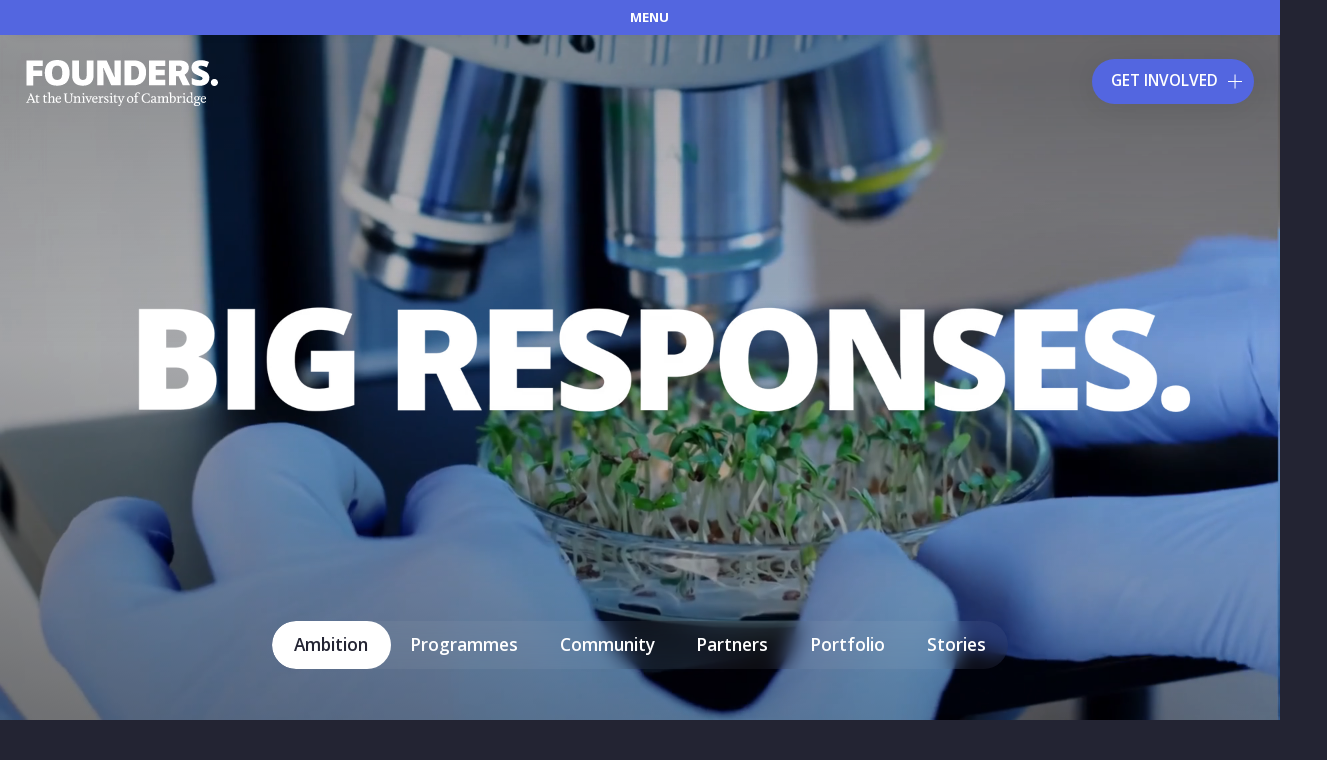

--- FILE ---
content_type: text/html; charset=UTF-8
request_url: https://founders.cam.ac.uk/people/vishal-chatrath/
body_size: 15822
content:
<!doctype html>
<html lang="en-GB">
<head>
    <meta charset="UTF-8">
    <meta name="viewport" content="width=device-width, initial-scale=1">
    <link rel="profile" href="https://gmpg.org/xfn/11">
    <meta name="viewport" content="width=device-width, initial-scale=1">
    <meta name="viewport" content="width=device-width, initial-scale=1, maximum-scale=1">

    <meta name='robots' content='index, follow, max-image-preview:large, max-snippet:-1, max-video-preview:-1' />
<script id="cookieyes" type="text/javascript" src="https://cdn-cookieyes.com/client_data/7dbb8360b0ead45d2e8125f7/script.js"></script>
	<!-- This site is optimized with the Yoast SEO plugin v26.6 - https://yoast.com/wordpress/plugins/seo/ -->
	<title>Vishal Chatrath - Founders at the University of Cambridge</title>
	<link rel="canonical" href="https://founders.cam.ac.uk/people/vishal-chatrath/" />
	<meta property="og:locale" content="en_GB" />
	<meta property="og:type" content="article" />
	<meta property="og:title" content="Vishal Chatrath - Founders at the University of Cambridge" />
	<meta property="og:url" content="https://founders.cam.ac.uk/people/vishal-chatrath/" />
	<meta property="og:site_name" content="Founders at the University of Cambridge" />
	<meta property="article:modified_time" content="2023-11-16T11:23:37+00:00" />
	<meta name="twitter:card" content="summary_large_image" />
	<script type="application/ld+json" class="yoast-schema-graph">{"@context":"https://schema.org","@graph":[{"@type":"WebPage","@id":"https://founders.cam.ac.uk/people/vishal-chatrath/","url":"https://founders.cam.ac.uk/people/vishal-chatrath/","name":"Vishal Chatrath - Founders at the University of Cambridge","isPartOf":{"@id":"https://founders.cam.ac.uk/#website"},"datePublished":"2023-11-09T22:03:32+00:00","dateModified":"2023-11-16T11:23:37+00:00","breadcrumb":{"@id":"https://founders.cam.ac.uk/people/vishal-chatrath/#breadcrumb"},"inLanguage":"en-GB","potentialAction":[{"@type":"ReadAction","target":["https://founders.cam.ac.uk/people/vishal-chatrath/"]}]},{"@type":"BreadcrumbList","@id":"https://founders.cam.ac.uk/people/vishal-chatrath/#breadcrumb","itemListElement":[{"@type":"ListItem","position":1,"name":"Home","item":"https://founders.cam.ac.uk/"},{"@type":"ListItem","position":2,"name":"Vishal Chatrath"}]},{"@type":"WebSite","@id":"https://founders.cam.ac.uk/#website","url":"https://founders.cam.ac.uk/","name":"Founders at the University of Cambridge","description":"","publisher":{"@id":"https://founders.cam.ac.uk/#organization"},"potentialAction":[{"@type":"SearchAction","target":{"@type":"EntryPoint","urlTemplate":"https://founders.cam.ac.uk/?s={search_term_string}"},"query-input":{"@type":"PropertyValueSpecification","valueRequired":true,"valueName":"search_term_string"}}],"inLanguage":"en-GB"},{"@type":"Organization","@id":"https://founders.cam.ac.uk/#organization","name":"The University of Cambridge","url":"https://founders.cam.ac.uk/","logo":{"@type":"ImageObject","inLanguage":"en-GB","@id":"https://founders.cam.ac.uk/#/schema/logo/image/","url":"https://founders.cam.ac.uk/wp-content/uploads/2023/11/logo.jpg","contentUrl":"https://founders.cam.ac.uk/wp-content/uploads/2023/11/logo.jpg","width":2384,"height":1396,"caption":"The University of Cambridge"},"image":{"@id":"https://founders.cam.ac.uk/#/schema/logo/image/"}}]}</script>
	<!-- / Yoast SEO plugin. -->


<link rel="alternate" type="application/rss+xml" title="Founders at the University of Cambridge &raquo; Feed" href="https://founders.cam.ac.uk/feed/" />
<link rel="alternate" type="application/rss+xml" title="Founders at the University of Cambridge &raquo; Comments Feed" href="https://founders.cam.ac.uk/comments/feed/" />
<link rel="alternate" title="oEmbed (JSON)" type="application/json+oembed" href="https://founders.cam.ac.uk/wp-json/oembed/1.0/embed?url=https%3A%2F%2Ffounders.cam.ac.uk%2Fpeople%2Fvishal-chatrath%2F" />
<link rel="alternate" title="oEmbed (XML)" type="text/xml+oembed" href="https://founders.cam.ac.uk/wp-json/oembed/1.0/embed?url=https%3A%2F%2Ffounders.cam.ac.uk%2Fpeople%2Fvishal-chatrath%2F&#038;format=xml" />
<style id='wp-img-auto-sizes-contain-inline-css' type='text/css'>
img:is([sizes=auto i],[sizes^="auto," i]){contain-intrinsic-size:3000px 1500px}
/*# sourceURL=wp-img-auto-sizes-contain-inline-css */
</style>
<style id='wp-emoji-styles-inline-css' type='text/css'>

	img.wp-smiley, img.emoji {
		display: inline !important;
		border: none !important;
		box-shadow: none !important;
		height: 1em !important;
		width: 1em !important;
		margin: 0 0.07em !important;
		vertical-align: -0.1em !important;
		background: none !important;
		padding: 0 !important;
	}
/*# sourceURL=wp-emoji-styles-inline-css */
</style>
<link rel='stylesheet' id='contact-form-7-css' href='https://founders.cam.ac.uk/wp-content/plugins/contact-form-7/includes/css/styles.css?ver=6.1.4'  media='all' />
<link rel='stylesheet' id='founders_theme-style-css' href='https://founders.cam.ac.uk/wp-content/themes/founders_theme/style.css?ver=6.9'  media='all' />
<script  src="https://founders.cam.ac.uk/wp-includes/js/jquery/jquery.min.js?ver=3.7.1" id="jquery-core-js"></script>
<script  src="https://founders.cam.ac.uk/wp-includes/js/jquery/jquery-migrate.min.js?ver=3.4.1" id="jquery-migrate-js"></script>
<link rel="https://api.w.org/" href="https://founders.cam.ac.uk/wp-json/" /><link rel="alternate" title="JSON" type="application/json" href="https://founders.cam.ac.uk/wp-json/wp/v2/people/414" /><link rel="EditURI" type="application/rsd+xml" title="RSD" href="https://founders.cam.ac.uk/xmlrpc.php?rsd" />
<meta name="generator" content="WordPress 6.9" />
<link rel='shortlink' href='https://founders.cam.ac.uk/?p=414' />
<style>
	body.page-id-9444 .page-title-section .container.slider.isnarrowtext, body.page-id-2 .page-title-section .container.slider.isnarrowtext {width: 45%;}
	
body.page-template-default .slide_nav {
    display: flex;
}
	
body.page-id-11 .slide_nav span.highlight {
    left: 0;
    width: 16.2%;
}
	
body.page-id-37 div.slide_nav span.highlight {
    left: 36.3%;
    width: 19%;
}
	
body.page-id-9444 .slide_nav span.highlight, 
	body.page-id-9666 .slide_nav span.highlight,
	body.page-id-9664 .slide_nav span.highlight
	{
    left: 16.4%;
    width: 19.4%;
}

body.page-id-39 .slide_nav span.highlight {
    left: 55.5%;
    width: 14.8%;
}
	
body.page-id-1385 .slide_nav span.highlight {
    left: 70.8%;
    width: 15.25%;
}

body.page-id-1645 .slide_nav span.highlight {
    left: 86.5%;
    width: 13.4%;
}

body.page-id-9666 .slide_nav .menu ul li:nth-of-type(2) a,
	body.page-id-9664 .slide_nav .menu ul li:nth-of-type(2) a {
    color: #232433;
    outline: none !important;
}
	
body.page-id-9666 ul#menu-primary-menu-1:hover li:nth-of-type(2) a,
body.page-id-9664 ul#menu-primary-menu-1:hover li:nth-of-type(2) a {
  color: white !important;
}
body.page-id-9666 ul#menu-primary-menu-1 li:hover:nth-of-type(2) a,
body.page-id-9664 ul#menu-primary-menu-1 li:hover:nth-of-type(2) a {
  color: #232433 !important;
}
	
	/* SPARK PAGE STYLING 23.02.2025 */
	
	body.page-id-10357 .page-title-section .container.slider h1 {
		font-size: 10vw;
	}

	body.page-id-10357 .page-title-section .container.slider {
		width: 100%;
	}
	body.page-id-10357 .page-title-section .container.slider .col12 {
		position: absolute;
		bottom: 1.5vw;
	}
	body.page-id-10357 .page-title-section .programlogo.desc {
		height: auto;
		max-width: 99%;
		margin-bottom: -1vw;
	}
	
	@media (max-width: 768px) {
		body.page-id-10357 .page-title-section {
			background-size: auto 100%;
			background-position: 66% 70%;
		}
		body.page-id-10357 .page-title-section .container.slider h1 {
			font-size: 15vw;
			padding-bottom: 12vw;
		}
		body.page-id-10357 .page-title-section .programlogo.mob {
			max-width: 100%;
		}

	}
	@media (max-width: 590px) {
		body.page-id-10357 .page-title-section .container.slider .col12 {
			bottom: -50px;
			left: 3px;
		}
	}
	
</style>
    <!-- favicon -->
    <link rel="apple-touch-icon" sizes="180x180" href="https://founders.cam.ac.uk/wp-content/themes/founders_theme/assets/favicon/apple-touch-icon.png">
    <link rel="icon" type="image/png" sizes="32x32" href="https://founders.cam.ac.uk/wp-content/themes/founders_theme/assets/favicon/favicon-32x32.png">
    <link rel="icon" type="image/png" sizes="16x16" href="https://founders.cam.ac.uk/wp-content/themes/founders_theme/assets/favicon/favicon-16x16.png">
    <link rel="manifest" href="https://founders.cam.ac.uk/wp-content/themes/founders_theme/assets/favicon/site.webmanifest">
    <link rel="mask-icon" href="https://founders.cam.ac.uk/wp-content/themes/founders_theme/assets/favicon/safari-pinned-tab.svg" color="#5366e0">
    <meta name="msapplication-TileColor" content="#5366e0">
    <meta name="theme-color" content="#232433">

    <!-- required -->
    <link rel="stylesheet" href="https://founders.cam.ac.uk/wp-content/themes/founders_theme/assets/plugins/bootstrap/bootstrap.min.css">
    <link rel="stylesheet" href="https://founders.cam.ac.uk/wp-content/themes/founders_theme/assets/plugins/themify-icons/themify-icons.css">
    <script src="https://founders.cam.ac.uk/wp-content/themes/founders_theme/assets/js/jquery-ui.js"></script>
    <script src="https://founders.cam.ac.uk/wp-content/themes/founders_theme/assets/plugins/swiper/swiper-bundle.min.js"></script>
    <link rel="stylesheet" href="https://founders.cam.ac.uk/wp-content/themes/founders_theme/assets/plugins/swiper/swiper-bundle.min.css">
    <link href="https://founders.cam.ac.uk/wp-content/themes/founders_theme/assets/css/style.css?324837755536788" rel="stylesheet">

    <link rel="preconnect" href="https://fonts.googleapis.com">
    <link rel="preconnect" href="https://fonts.gstatic.com" crossorigin>
    <link href="https://fonts.googleapis.com/css2?family=Bitter:ital,wght@0,300;0,400;0,500;0,600;0,700;1,300;1,400;1,500;1,600;1,700&family=Open+Sans:ital,wght@0,400;0,600;0,700;0,800;1,400;1,600;1,700;1,800&display=swap" rel="stylesheet">

    <style>html {margin-top: 0 !important;}</style>

    <!-- Matomo -->
    <script>
        var _paq = window._paq = window._paq || [];
        /* tracker methods like "setCustomDimension" should be called before "trackPageView" */
        _paq.push(['trackPageView']);
        _paq.push(['enableLinkTracking']);
        (function() {
            var u="https://camenterprise.matomo.cloud/";
            _paq.push(['setTrackerUrl', u+'matomo.php']);
            _paq.push(['setSiteId', '4']);
            var d=document, g=d.createElement('script'), s=d.getElementsByTagName('script')[0];
            g.async=true; g.src='https://cdn.matomo.cloud/camenterprise.matomo.cloud/matomo.js'; s.parentNode.insertBefore(g,s);
        })();
    </script>
    <!-- End Matomo Code -->

</head>

<body class="wp-singular people-template-default single single-people postid-414 wp-theme-founders_theme no-sidebar">


<img class="sharing_image" src="https://founders.cam.ac.uk/wp-content/themes/founders_theme/screenshots.jpg" alt="Founders at the University of Cambridge">


<!-- header -->
<header class="" >

    <input type="checkbox" id="toggleMenu">
    <label class="menu_bar globalpaddingleft globalpaddingright" for="toggleMenu">&nbsp;</label>

    <!-- top header -->
    <div class="menu_container hidden">
        <div class="container full">
            <div class="row">
                <div class="col6 main_nav">

                    <ul id="menu-primary-menu" class="list-inline"><li id="menu-item-43" class="menu-item menu-item-type-post_type menu-item-object-page menu-item-home menu-item-43"><a href="https://founders.cam.ac.uk/">Ambition</a></li>
<li id="menu-item-9889" class="menu-item menu-item-type-post_type menu-item-object-page menu-item-9889"><a href="https://founders.cam.ac.uk/programmes/">Programmes</a></li>
<li id="menu-item-42" class="menu-item menu-item-type-post_type menu-item-object-page menu-item-42"><a href="https://founders.cam.ac.uk/community/">Community</a></li>
<li id="menu-item-41" class="menu-item menu-item-type-post_type menu-item-object-page menu-item-41"><a href="https://founders.cam.ac.uk/partners/">Partners</a></li>
<li id="menu-item-9159" class="menu-item menu-item-type-post_type menu-item-object-page menu-item-9159"><a href="https://founders.cam.ac.uk/cohort-1-0/">Portfolio</a></li>
<li id="menu-item-9160" class="menu-item menu-item-type-post_type menu-item-object-page menu-item-9160"><a href="https://founders.cam.ac.uk/stories/">Stories</a></li>
<li id="menu-item-9162" class="menu-item menu-item-type-post_type menu-item-object-page menu-item-9162"><a href="https://founders.cam.ac.uk/about-us/">About Us</a></li>
<li id="menu-item-9214" class="menu-item menu-item-type-post_type menu-item-object-page menu-item-9214"><a href="https://founders.cam.ac.uk/careers/">Careers</a></li>
<li id="menu-item-9161" class="menu-item menu-item-type-post_type menu-item-object-page menu-item-9161"><a href="https://founders.cam.ac.uk/media/">Media</a></li>
</ul>
                </div>

                <div class="col2 offset4">
                    <a href="/contact" class="founders_btn">Contact Us</a>
                </div>

                <div class="col12 small_nav" style="display: none;">

                    <ul id="menu-secondary-menu" class="list-inline"><li id="menu-item-58" class="menu-item menu-item-type-post_type menu-item-object-page menu-item-58"><a href="https://founders.cam.ac.uk/contact-us/">Contact</a></li>
<li id="menu-item-63" class="menu-item menu-item-type-post_type menu-item-object-page menu-item-privacy-policy menu-item-63"><a rel="privacy-policy" href="https://founders.cam.ac.uk/privacy-policy/">Privacy</a></li>
<li id="menu-item-16031" class="menu-item menu-item-type-custom menu-item-object-custom menu-item-16031"><a href="https://www.linkedin.com/company/founders-at-the-university-of-cambridge/">Follow us on LinkedIn</a></li>
</ul>
                </div>




            </div>
        </div>
    </div>

    <div class="dismiss_nav">
    </div>

</header>
<!-- /header -->

<div class="founders_logo fadeinnormal ison extra_padding">
    <a href="/">        <h1>
            Founders at the University of Cambridge
            <svg xmlns="http://www.w3.org/2000/svg" viewBox="0 0 1837.04 440.5"><defs><style>.founders{fill:#fff;}</style></defs><path class="founders" d="M1742.63,130.81c8.38,11.73,12.68,26.1,12.13,40.48v.21c.19,14.04-3.74,27.69-11.37,39.5-8.08,12.02-19.4,21.35-32.73,26.99-15,6.37-30.88,9.6-47.17,9.6h0c-.91,0-1.82-.01-2.73-.03-1.06.02-2.16.03-3.26.03-12.28,0-24.61-1.13-36.66-3.36-11.66-2.53-22.99-6.46-33.69-11.69l-.56-.27v-59.38l1.46.75c12.05,6.2,24.82,11.11,37.94,14.61,11.74,3.3,23.89,5.06,36.1,5.24.94.07,1.82.1,2.7.1,6.24,0,12.36-1.7,17.7-4.92,3.89-2.65,6.21-7.1,6.16-11.87.06-2.86-.83-5.67-2.49-7.96-2.29-2.84-5.09-5.25-8.29-7.11-2.33-1.46-7.97-3.88-15.78-7.21-5.39-2.3-11.5-4.92-18.37-8-12.9-5.28-25.13-12.2-36.34-20.56-7.51-6.24-13.55-14.22-17.51-23.12-4.03-9.83-5.94-20.17-5.69-30.77-.92-20.17,8.14-39.59,24.25-51.89,16-12.3,38.26-18.54,66.17-18.54,26.29.32,51.71,6.08,75.55,17.13l.86.4-20.37,51.35-.96-.44c-21.95-10.06-41.13-15.17-57.02-15.17-.86-.07-1.65-.1-2.43-.1-5.38,0-10.64,1.5-15.22,4.33-3.25,2.26-5.22,6.02-5.22,10.02.22,4.71,2.75,9.08,6.76,11.65,12.33,7.64,25.4,14.36,38.85,19.97h.01l.2.09c25.58,11.5,40.07,20.73,47,29.93ZM468.17,221.4c17.46,16.48,42.68,24.83,74.97,24.83h.04c33.21,0,59.02-8.69,76.71-25.83,17.7-17.16,26.67-41.67,26.67-72.87V3.73h-66.1v139.92c0,16.78-2.91,29-8.64,36.31-5.67,7.23-14.99,10.9-27.76,10.9-.75.05-1.51.08-2.27.08-9.43,0-18.42-4.05-24.65-11.08-6.09-7.36-9.18-19.43-9.18-35.88V3.73h-66.45v145.27c0,31.19,8.87,55.46,26.36,72.13l.3.28ZM1332.79,188.74h-90.13v-42.79h84.45v-53.44h-84.45v-35.33h90.13V3.73h-156.23v239.26h156.23v-54.26ZM1803.19,181.1h-.33c-.19,0-.39,0-.6,0-18.82.35-33.86,15.95-33.52,34.78.34,18.48,15.66,33.52,34.14,33.52.21,0,.42,0,.63,0,18.82-.35,33.86-15.95,33.51-34.77-.17-18.49-15.35-33.53-33.85-33.53ZM1460.7,156.54h-25.29v86.28h-66.09V3.7h90.76c64.84,0,97.72,23.91,97.72,71.07,0,27.91-13.8,50.53-39.92,65.47l52.04,102.58h-69.61l-39.61-86.28ZM1458.45,106.37c21.93,0,32.59-9.38,32.59-28.68,0-15.81-10.45-23.49-31.94-23.49h-23.68v52.17h23.04ZM68.58,57.16h92.5V3.69H4.11v239.37h64.47v-89.14h86.54v-53.47h-86.54v-43.29ZM1023.65,242.99h-81.77V3.73h87.11c38.17,0,68.07,9.92,88.88,29.49,20.64,19.41,31.2,47.7,31.39,84.11l.02,1c0,39.69-11.1,70.73-33,92.25-21.89,21.51-53.06,32.42-92.64,32.42ZM1008.01,188.42h17.28c19.06,0,33.21-5.58,42.06-16.59,8.9-11.07,13.41-28.3,13.4-51.22,0-21.41-4.27-37.46-12.68-47.73-8.36-10.2-21.27-15.37-38.37-15.37h-21.7v130.9ZM737.29,75.83h4.09l74.31,167.16h89.69V3.73h-59.12v104.27c0,9.44.89,20.91,1.92,34.19.55,7.1,1.12,14.43,1.63,22.42h-3.62L771.19,3.73h-88.36v239.26h58.8v-107.95c0-9.44-1.07-21.54-2.43-36.86-.6-6.72-1.27-14.3-1.91-22.35ZM209.58,214.31c-19.76-20.97-29.78-51.79-29.78-91.6s9.78-69.94,29.89-91.16C229.53,10.61,260.74,0,298.51,0s69,10.53,88.58,31.31c19.57,20.77,29.49,51.63,29.48,91.73,0,40-9.97,70.86-29.65,91.73-19.69,20.89-50.87,31.48-88.74,31.48s-68.09-10.35-88.33-31.64l-.28-.29h0ZM249.31,125.46c.27,21.43,4.23,37.78,11.77,48.62,7.74,11.13,21.55,16.78,37.09,16.78s29.68-5.48,37.29-16.29c7.69-10.92,11.58-28.25,11.58-51.52s-3.95-40.85-11.74-51.93c-7.43-10.4-21.5-16.89-34.28-16.89-.81,0-1.63-.05-2.44,0-15.71,0-29.59,6.06-37.39,17.29-7.88,11.35-11.87,28.69-11.87,51.53v2.41h-.01ZM93.02,407.58c0,.95-.49,1.9-1.58,1.9h-33.87c-1.1,0-1.58-.95-1.58-1.9,0-1.07.61-2.26,1.95-2.38,7.05-.48,9.96-2.02,9.96-5.71,0-1.79-.73-4.16-1.95-7.15l-3.89-9.28H27.07l-6.8,16.31c-.24.59-.36.95-.36,1.43,0,2.62,3.89,3.69,10.32,4.41.97.12,1.7,1.31,1.7,2.38,0,.95-.61,1.9-2.06,1.9H2.31C.72,409.49,0,408.54,0,407.48c0-.95.73-2.02,1.82-2.26,6.31-1.2,8.62-1.9,12.26-10.71l25.98-62-3.89-8.69c-.61-1.31,0-2.49,1.58-2.49h12.62l19.42,46.05.03-.03c15.06,35.93,14.21,36.9,21.25,37.85,1.34.24,1.95,1.31,1.95,2.38ZM59.74,376.51l-14.81-37.38-15.06,37.38h29.87ZM128.98,399.71c-1.71,0-4.77,1.83-9.9,1.83-5.5,0-9.16-2.56-9.16-9.16h.01s0-38.96,0-38.96h14.9c2.81,0,3.9-2.32,3.9-3.9,0-1.7-1.22-3.41-3.54-3.41-2.81,0-10.39.61-15.27.85v-13.44c0-1.71-.61-2.45-1.58-2.45-2.19,0-3.05,2.45-9.77,9.9-6.11,6.84-10.01,8.18-10.01,10.26,0,1.22.85,1.83,2.56,1.83h7.2c0,10.03-.73,32.38-.73,43.12,0,9.9,6.11,14.54,13.8,14.54,9.29,0,18.82-7.2,18.82-9.9,0-.85-.49-1.1-1.22-1.1ZM201.05,399.71c-1.71,0-4.77,1.83-9.9,1.83-5.5,0-9.16-2.56-9.16-9.16h.01s0-38.96,0-38.96h14.9c2.81,0,3.9-2.32,3.9-3.9,0-1.7-1.22-3.41-3.54-3.41-2.81,0-10.39.61-15.27.85v-13.44c0-1.71-.61-2.45-1.58-2.45-2.19,0-3.05,2.45-9.77,9.9-6.11,6.84-10.01,8.18-10.01,10.26,0,1.22.85,1.83,2.56,1.83h7.2c0,10.03-.73,32.38-.73,43.12,0,9.9,6.11,14.54,13.8,14.54,9.29,0,18.82-7.2,18.82-9.9,0-.85-.49-1.1-1.22-1.1ZM279.59,404.96c-8.07-1.22-9.41-2.07-9.41-8.67v-34.32c0-11.35-7.94-16.12-16.61-16.12-7.69,0-14.54,4.15-18.69,6.6l-5.98,3.3v-17.1c0-13.08.49-20.53.49-24.19s-1.71-5.13-4.03-5.13c-2.94,0-15.39,3.05-19.67,4.28-1.22.36-1.71,1.34-1.71,2.32s.62,1.96,1.96,1.96h5.49c6.11,0,6.11,7.69,6.11,20.76h.03v42.26c0,6.96-.12,12.46-.36,15.39-.49,6.09-1.71,7.56-10.26,8.79-1.35.24-1.96,1.35-1.96,2.45,0,.98.49,1.96,1.58,1.96h32.13c1.1,0,1.58-.98,1.58-1.96,0-1.1-.62-2.32-1.96-2.56-8.07-1.22-9.41-2.07-9.41-8.67v-34.08c8.05-4.28,13.43-6.84,19.54-6.84,4.64,0,9.65,1.46,9.65,11.11v12.46c0,24.8-1.84,24.91-10.39,26.14-1.35.24-1.96,1.35-1.96,2.45,0,.98.49,1.96,1.58,1.96h32.62c1.1,0,1.58-.98,1.58-1.96,0-1.1-.62-2.32-1.96-2.56ZM335.4,393.47c0,8.43-11.35,17.22-24.06,17.22h0c-15.14.01-28.83-9.51-28.83-29.8s12.09-35.06,31.15-35.06c8.67,0,21.01,5.13,21.01,23.33,0,3.79-3.3,5.62-6.84,5.73l-33.59.98c0,18.44,9.16,24.8,19.91,24.8,14.78,0,16.86-9.28,19.67-9.28,1.22,0,1.58.85,1.58,2.07ZM294.72,370.14l22.72-1.34c3.41-.24,5.01-1.96,5.01-3.9,0-9.41-4.88-12.82-10.88-12.82-8.78,0-15.51,7.82-16.86,18.07ZM452.59,323.2c0-.95-.49-1.9-1.58-1.9h-29.38c-1.1,0-1.58.95-1.58,1.9,0,1.07.61,2.13,1.95,2.38,8.5,1.2,9.11,2.62,9.6,8.57.24,2.85.61,9.05.61,22.97v27.85c0,11.18-8.86,18.92-24.77,18.92-13.11,0-23.31-7.85-23.31-23.33v-23.64c0-13.69.13-19.88.49-22.74.85-6.07.85-7.38,8.86-8.57,1.34-.23,1.95-1.31,1.95-2.38,0-.95-.49-1.9-1.58-1.9h-32.66c-1.1,0-1.58.95-1.58,1.9,0,1.07.61,2.13,1.95,2.38,8.5,1.2,9.11,2.62,9.6,8.57.24,2.85.61,9.05.61,22.97v24.03c0,21.41,15.3,29.51,33.4,29.51,21.5,0,35.46-8.69,35.7-27.38l.36-26.42c.24-13.69.24-19.88.61-22.74.85-6.07.85-7.38,8.86-8.57,1.34-.23,1.95-1.31,1.95-2.38ZM526.29,404.96c-8.07-1.22-9.41-2.07-9.41-8.67v-34.32c0-11.35-7.58-16.12-16.61-16.12-7.69,0-14.54,4.15-18.69,6.6l-5.86,3.3c-.12-6.35-.24-8.67-4.15-8.67-2.94,0-14.29,1.7-18.57,2.92-1.22.37-1.71,1.47-1.71,2.45,0,1.11.62,2.2,1.71,2.2h2.56c8.67,0,8.92,8.67,8.92,21.74v4.52c0,6.96-.36,12.46-.61,15.39-.49,6.09-1.71,7.56-10.26,8.79-1.35.24-1.96,1.35-1.96,2.45,0,.98.49,1.96,1.58,1.96h32.13c1.1,0,1.58-.98,1.58-1.96,0-1.1-.62-2.32-1.96-2.56-8.07-1.22-9.41-2.07-9.41-8.67h.03v-34.09c8.05-4.28,13.43-6.84,19.54-6.84,4.64,0,9.65,1.46,9.65,11.11v12.46c0,24.8-1.84,24.91-10.39,26.14-1.35.24-1.96,1.35-1.96,2.45,0,.98.49,1.96,1.58,1.96h32.62c1.1,0,1.58-.98,1.58-1.96,0-1.1-.62-2.32-1.96-2.56ZM540.94,324.46c0,4.52,3.78,8.31,8.3,8.31s8.31-3.8,8.31-8.31-3.79-8.3-8.31-8.3-8.3,3.78-8.3,8.3ZM566.46,405.09c-8.05-1.21-8.43-2.56-9.28-8.79-.36-2.92-.61-8.43-.61-15.39v-4.52c0-13.08.49-20.53.49-24.19s-1.71-5.13-4.03-5.13c-2.94,0-14.78,1.7-19.06,2.92-1.22.37-1.71,1.47-1.71,2.45,0,1.11.62,2.2,1.71,2.2h2.56c8.67,0,8.92,8.67,8.92,21.74v4.52c0,6.96-.36,12.46-.61,15.39-.49,6.09-1.71,7.56-10.26,8.79-1.35.24-1.96,1.35-1.96,2.45,0,.98.49,1.96,1.58,1.96h32.62c1.1,0,1.58-.98,1.58-1.96,0-1.11-.62-2.2-1.96-2.45ZM635.36,349.14c0-.98-.73-2.07-2.32-2.07h-25.04c-1.47,0-2.07.98-2.07,1.96,0,1.09.73,2.32,1.71,2.32,5.98.24,8.79,2.56,8.79,5.01,0,1.21-.24,2.43-.61,3.41l-13.69,33.96-14.78-36.28c-.37-.98-.49-1.47-.49-2.32,0-2.07,2.19-3.3,6.47-3.79,1.22-.13,1.96-1.11,1.96-2.2s-.73-2.07-2.2-2.07h-26.27c-1.58,0-2.32,1.1-2.32,2.2s.73,2.2,1.96,2.45c6.24,1.34,7.22,5.37,16.25,25.65l13.69,30.66c.85,1.84,1.83,2.69,2.92,2.69,1.47,0,2.2-.98,3.05-2.69h0s20.89-45.57,20.89-45.57c3.3-7.32,4.64-10.26,10.26-11.11,1.1-.13,1.83-1.22,1.83-2.2ZM685.19,393.47c0,8.43-11.35,17.22-24.06,17.22h0c-15.14.01-28.83-9.51-28.83-29.8s12.09-35.06,31.15-35.06c8.67,0,21.01,5.13,21.01,23.33,0,3.79-3.3,5.62-6.84,5.73l-33.59.98c0,18.44,9.16,24.8,19.91,24.8,14.78,0,16.86-9.28,19.67-9.28,1.22,0,1.58.85,1.58,2.07ZM644.51,370.14l22.72-1.34c3.41-.24,5.01-1.96,5.01-3.9,0-9.41-4.88-12.82-10.88-12.82-8.78,0-15.51,7.82-16.86,18.07ZM732.1,345.84h0c-5.62,0-11.86,3.54-17.35,18.2,0-8.79-1.58-16.97-5.49-16.97-2.94,0-13.07,1.7-17.35,2.92-1.22.37-1.71,1.47-1.71,2.45,0,1.11.61,2.2,2.32,2.2h1.96c8.67,0,9.28,5.99,9.28,19.06v7.2c0,6.96-.36,12.46-.61,15.39-.49,6.09-1.71,7.56-10.26,8.79-1.35.24-1.96,1.35-1.96,2.45,0,.98.49,1.96,1.96,1.96h35.3c1.58,0,2.07-.98,2.07-1.96,0-1.11-.62-2.2-1.96-2.45-8.07-1.21-12.35-2.56-13.2-8.79-.36-2.94-.61-5.75-.61-18.33,0-11.48,7.94-19.78,13.31-19.78,3.41,0,5,2.32,5.73,4.15,1.71,0,7.82-1.58,7.82-7.58s-4.02-8.92-9.28-8.92ZM771.56,371.49c-9.16-5.37-12.46-7.69-12.46-12.58,0-4.39,3.66-7.2,9.28-7.2,7.81,0,9.65,5.73,10.01,10.99,6.22,0,9.77-2.07,9.77-6.96v-.03c.01-8.18-11.6-9.9-18.56-9.9-9.52,0-21.25,4.16-21.25,16.01,0,10.14,7.56,15.14,15.88,19.91,11.86,6.84,15.52,9.65,15.52,15.03,0,5.99-5.49,7.82-12.82,7.82-10.99,0-10.99-7.58-10.99-12.22-5.62-1.1-10.63,2.33-10.63,7.82,0,7.2,7.69,10.5,20.89,10.5,11.24,0,24.55-4.15,24.55-16.73,0-10.88-7.58-15.63-19.18-22.48ZM806.62,324.46c0,4.52,3.77,8.31,8.3,8.31s8.31-3.8,8.31-8.31-3.79-8.3-8.31-8.3-8.3,3.78-8.3,8.3ZM832.13,405.09c-8.05-1.21-8.43-2.56-9.28-8.79-.36-2.92-.61-8.43-.61-15.39v-4.52h0c0-13.07.81-22.3.81-25.96s-1.71-5.13-4.03-5.13c-2.94,0-14.78,1.7-19.06,2.92-1.22.37-1.71,1.47-1.71,2.45,0,1.11.62,2.2,1.71,2.2h2.56c8.67,0,8.6,10.45,8.6,23.51v4.52c0,6.96-.36,12.46-.61,15.39-.49,6.09-1.71,7.56-10.26,8.79-1.35.24-1.96,1.35-1.96,2.45,0,.98.49,1.96,1.58,1.96h32.62c1.09,0,1.58-.98,1.58-1.96,0-1.11-.62-2.2-1.96-2.45ZM1027.44,376.37c0,24.06-14.65,34.32-31.76,34.32s-29.68-10.86-29.68-29.92c0-24.05,15.39-34.93,32.49-34.93s28.95,11.48,28.95,30.53ZM1014.62,380.04h0c0-15.88-6.47-27.36-18.33-27.36s-17.46,9.77-17.46,24.31c0,15.88,7.09,27,18.93,27,10.86,0,16.86-9.41,16.86-23.95ZM966,380.78s0,0,0-.01c0,0,0,0,0,0h0ZM1072.02,309.21c-11.73,0-26.87,6.22-26.87,25.4v.03s.01,12.46.01,12.46h-8.92c-1.71,0-3.05,1.7-3.05,3.41,0,1.58.85,3.05,3.17,3.05h8.79v27.36c0,20.53-.49,22.23-10.5,24.19-1.22.24-1.83,1.47-1.83,2.56,0,.98.49,1.83,1.47,1.83h34.94c1.96,0,2.69-1.1,2.69-2.2s-.61-2.2-1.83-2.45c-10.62-2.19-13.56-2.81-13.56-11.6v-39.82h14.9c2.81,0,3.9-2.32,3.9-3.9,0-1.7-1.22-3.41-3.54-3.41-2.81,0-10.39.61-15.27.85v-10.75c0-11.48,1.83-20.89,11.84-20.89s11.97,7.69,12.58,11.84c4.02,0,8.3-2.32,8.3-7.82,0-7.22-10.13-10.14-17.22-10.14ZM1184.23,384.01c-.97,0-1.95.72-2.55,2.15-3.03,7.38-10.07,18.33-26.83,18.33-20.03,0-34.72-14.05-34.72-38.8,0-29.64,22.1-40.23,35.7-40.23,16.51,0,20.65,11.9,21.86,20.7.23,1.43,1.46,2.15,2.67,2.15s2.31-.59,2.31-1.9l-.24-21.66c0-1.54-.61-2.13-1.7-2.38-8.13-1.9-15.78-2.85-22.82-2.85-32.66,0-51.73,18.21-51.73,46.18s16.53,44.98,46.75,44.98h-.01c8.86-.01,18.82-1.33,29.87-4.42,1.1-.36,1.58-.84,1.7-2.38l1.34-17.97c.12-1.31-.73-1.9-1.58-1.9ZM1253.48,403.59c0,3.3-9.16,7.09-13.69,7.09-5.13,0-8.18-3.3-9.52-6.71-7.45,4.52-13.92,6.71-19.18,6.71-10.5,0-16.12-7.69-16.12-16.5,0-16.12,17.46-17.59,35.42-18.57v-2.2.04c.01-13.07-.72-21.74-9.51-21.74-10.63,0-10.75,7.69-10.99,13.56-1.47.36-2.69.61-3.79.61-5.26,0-7.09-3.54-7.09-7.09,0-7.94,11.11-12.95,22.1-12.95s20.89,4.64,20.89,15.88c0,3.54-.61,14.78-.61,21.01,0,9.16.24,20.27,5.13,20.27,2.32,0,3.66-.98,5.24-.98.98,0,1.71.36,1.71,1.58ZM1230.38,384.81v-3.3c-16.47.61-23.2,2.7-23.2,10.99,0,5.62,4.03,9.41,11.35,9.41,3.18,0,6.96-.73,11.24-2.32.36-2.92.61-7.82.61-14.78ZM1368.18,404.97c-8.07-1.22-9.41-2.07-9.41-8.67v-34.32c0-11.35-8.07-16.12-15.52-16.12s-14.05,3.9-18.2,6.47h.04s-6.47,4.03-6.47,4.03c-2.07-7.33-8.56-10.5-14.78-10.5-7.45,0-14.05,3.9-18.2,6.47l-5.62,3.41c-.12-6.35-.24-8.67-4.15-8.67-2.94,0-14.29,1.7-18.57,2.92-1.22.37-1.71,1.47-1.71,2.45,0,1.11.62,2.2,1.71,2.2h2.56c8.67,0,8.92,8.67,8.92,21.74v4.52c0,6.96-.36,12.46-.61,15.39-.49,6.09-1.71,7.56-10.26,8.79-1.35.24-1.96,1.35-1.96,2.45,0,.98.49,1.96,1.58,1.96h32.13c1.09,0,1.58-.98,1.58-1.96,0-1.1-.62-2.32-1.96-2.56-8.07-1.22-9.41-2.07-9.41-8.67v-34.08c8.05-4.28,11.6-6.84,17.71-6.84,4.64,0,9.65,1.46,9.65,11.11v12.46c0,24.8-.62,24.91-9.16,26.14-1.35.24-1.96,1.35-1.96,2.45,0,.98.49,1.96,1.58,1.96h31.4c1.09,0,1.58-.98,1.58-1.96,0-1.1-.62-2.32-1.96-2.56-8.07-1.22-9.41-2.07-9.41-8.67v-34.08c8.05-4.28,11.6-6.84,17.71-6.84,4.64,0,9.65,1.46,9.65,11.11v12.46c0,24.8-.62,24.91-9.16,26.14-1.35.24-1.96,1.35-1.96,2.45,0,.98.49,1.96,1.58,1.96h31.4c1.1,0,1.58-.98,1.58-1.96,0-1.1-.62-2.32-1.96-2.56ZM1434.5,374.29c0,23.21-13.56,36.4-32.74,36.4-4.39,0-10.63-1.96-13.56-4.28h0c-4.52,2.94-5.98,4.29-8.18,4.29-1.58,0-2.32-.85-2.32-2.56,0-2.69.73-4.88.73-11.24v-58.27c0-13.07,0-20.76-6.11-20.76h-5.5c-1.34,0-1.96-.98-1.96-1.96s.49-1.96,1.71-2.32c4.28-1.22,16.74-4.28,19.67-4.28,2.32,0,4.03,1.47,4.03,5.13s-.49,11.11-.49,24.19v18.2c2.69-4.77,9.28-10.99,19.67-10.99,14.16,0,25.04,10.86,25.04,28.46ZM1421.17,378.33c0-11.11-3.79-23.7-16.12-23.7-7.45,0-12.71,4.88-15.27,10.63v28.1h.01c0,8.05,4.28,11.24,11.84,11.24,11.84,0,19.54-10.75,19.54-26.27ZM1481.4,345.84s0,0,0,0c0,0,0,0,0,0h-.01ZM1481.41,345.84c-5.62,0-11.85,3.55-17.34,18.2,0-8.79-1.6-16.97-5.5-16.97-2.94,0-13.07,1.7-17.35,2.92-1.22.37-1.71,1.47-1.71,2.45,0,1.11.61,2.2,2.32,2.2h1.96c8.67,0,9.28,5.99,9.28,19.06v7.2c0,6.96-.36,12.46-.61,15.39-.49,6.09-1.71,7.56-10.26,8.79-1.35.24-1.96,1.35-1.96,2.45,0,.98.49,1.96,1.96,1.96h35.3c1.58,0,2.07-.98,2.07-1.96,0-1.11-.62-2.2-1.96-2.45-8.07-1.21-12.35-2.56-13.2-8.79-.36-2.94-.61-5.75-.61-18.33,0-11.48,7.94-19.78,13.31-19.78,3.41,0,5,2.32,5.73,4.15,1.71,0,7.82-1.58,7.82-7.58s-4.02-8.92-9.27-8.92ZM1529.64,405.09c-8.05-1.21-8.43-2.56-9.28-8.79-.36-2.92-.61-8.43-.61-15.39v-4.52h0c0-13.08.49-20.53.49-24.19s-1.71-5.13-4.03-5.13c-2.94,0-14.78,1.7-19.06,2.92-1.22.37-1.71,1.47-1.71,2.45,0,1.11.62,2.2,1.71,2.2h2.56c8.67,0,8.92,8.67,8.92,21.74v4.52c0,6.96-.36,12.46-.61,15.39-.49,6.09-1.71,7.56-10.26,8.79-1.35.24-1.96,1.35-1.96,2.45,0,.98.49,1.96,1.58,1.96h32.62c1.1,0,1.58-.98,1.58-1.96,0-1.11-.62-2.2-1.96-2.45ZM1504.11,324.46c0,4.52,3.8,8.31,8.31,8.31s8.3-3.8,8.3-8.31-3.77-8.3-8.3-8.3-8.31,3.78-8.31,8.3ZM1561.29,410.7s0,0,0,0c0,0,0,0,0,0h.01ZM1602.62,403.89c0,3.3-8.23,6.82-12.75,6.82-5.13,0-8.18-2.81-9.52-6.22-6.96,4.15-13.44,6.22-19.06,6.22-15.87,0-25.77-12.09-25.77-29.19,0-22.35,14.78-35.66,31.02-35.66,4.64,0,9.52,1.22,13.56,4.39v-11.6c0-13.07,0-20.76-6.11-20.76h-5.75c-1.1,0-1.71-.98-1.71-1.96s.49-1.96,1.71-2.32c4.28-1.22,16.74-4.28,19.67-4.28,2.32,0,4.03,1.47,4.03,5.13s-.49,11.11-.49,24.19v44.09c0,9.16.24,20.27,5.13,20.27,2.32,0,2.72-.71,4.32-.71.98,0,1.71.36,1.71,1.58ZM1580.23,366.1v.03c0-9.41-5.13-13.93-12.22-13.93-11.35,0-19.42,9.03-19.42,25.16,0,13.2,4.52,24.67,18.08,24.67,3.54,0,7.94-.49,12.95-2.32.25-2.92.61-11.84.61-18.82v-14.78ZM1669.33,353.29c0,1.58-.61,2.69-2.94,2.81l-10.86.73c2.56,2.69,3.9,7.09,3.9,11.11,0,13.31-10.75,20.16-25.29,20.16-2.94,0-4.77,0-7.33-.73-3.54,3.66-4.16,5.26-4.16,8.54,0,2.56,1.22,4.28,6.22,4.77l20.76,1.96c9.41.85,17.35,5.75,17.35,15.39,0,16.37-16.01,22.48-34.08,22.48-14.29,0-27.49-3.41-27.49-16.12,0-7.69,4.64-11.97,14.05-13.44-4.39-1.47-6.96-5.37-6.96-10.14,0-5.13,3.05-10.14,9.16-15.14-8.54-2.94-13.44-9.41-13.44-17.71,0-14.41,11.6-22.1,25.89-22.1h.03c8.18,0,15.03,3.05,18.57,6.47,6.6-4.77,11.11-6.6,12.95-6.6,3.54,0,3.66,5.13,3.66,7.58ZM1618.25,422.42c0,7.09,5.86,11.73,17.84,11.73,10.75,0,21.01-3.17,21.01-11.48,0-5.98-4.03-8.54-10.86-9.03l-14.78-1.22h0c-7.94-.61-13.2,2.07-13.2,10.01ZM1646.85,367.58c0-9.28-4.77-15.88-13.07-15.88-7.82,0-13.2,6.22-13.2,15.76s4.52,14.78,13.2,14.78h0c7.94-.01,13.07-5.39,13.07-14.67ZM1723.56,393.47c0,8.43-11.35,17.22-24.06,17.22h0c-15.14.01-28.83-9.51-28.83-29.8s12.09-35.06,31.15-35.06c8.67,0,21.01,5.13,21.01,23.33,0,3.79-3.3,5.62-6.84,5.73l-33.59.98c0,18.44,9.16,24.8,19.91,24.8,14.78,0,16.86-9.28,19.67-9.28,1.22,0,1.58.85,1.58,2.07ZM1682.9,370.14l22.7-1.34c3.41-.24,5.01-1.96,5.01-3.9,0-9.41-4.88-12.82-10.86-12.82-8.78,0-15.51,7.82-16.86,18.07ZM942.68,347.06h-24.91c-1.47,0-2.09.98-2.09,1.96,0,1.1.73,2.19,1.71,2.43,5.86,1.1,8.92,1.96,8.92,4.88,0,.62-.13,1.47-.49,2.32l-13.92,38.97-14.42-40.18c-.24-.73-.36-1.47-.36-2.09,0-2.32,1.95-3.41,6.35-3.9,1.21-.12,1.95-1.22,1.95-2.32s-.73-2.07-2.19-2.07h-46.29v-13.56c0-1.71-.62-2.45-1.58-2.45-2.2,0-3.05,2.45-9.78,9.9-6.11,6.84-9.83,7.81-9.83,9.88,0,1.22.85,1.83,2.56,1.83h7.2c0,10.01-.91,32.75-.91,43.5,0,9.9,6.09,14.54,13.8,14.54,9.28,0,18.8-7.2,18.8-9.9,0-.85-.49-1.1-1.22-1.1-1.7,0-4.75,1.83-9.88,1.83-5.5,0-9.16-2.56-9.16-9.16l-.37-39.71h21.66s.04.01.07.01c4.51.36,6.27,5.03,10.3,15.06l17.07,43.7-4.28,10.5c-2.56,6.22-5.13,8.3-7.94,8.3s-5.13-.85-6.47-3.05c-1.96.98-3.66,2.81-3.66,6.24,0,4.39,3.79,7.07,9.41,7.07,5.24,0,9.64-2.68,11.96-8.3l27.36-67.19c3.79-9.52,6.48-12.58,11.12-13.56,1.1-.24,1.83-1.34,1.83-2.32h0c0-1.1-.73-2.07-2.32-2.07Z"/></svg>
        </h1>
        </a></div>




<div class="cnaipe_apply ">

    <div class="cnaipe primary">Get involved <em>I want to:</em><span class="icon"></span></div>




    <div class="cnaipe involve"><div class="involve_click" style="user-select: none;">Join our newsletter<span class="icon"></span></div>
        <div class="form_container">
            <div class="form_container_inner">

                <div id="mc_embed_shell">
                    <link href="//cdn-images.mailchimp.com/embedcode/classic-061523.css" rel="stylesheet" type="text/css">
                    <div id="mc_embed_signup">
                        <form action="https://cam.us21.list-manage.com/subscribe/post?u=06f8f4f0b1f794c159fd5f679&amp;id=313dc394db&amp;f_id=007359e1f0" method="post" id="mc-embedded-subscribe-form" name="mc-embedded-subscribe-form" class="validate" target="_blank">
                            <div id="mc_embed_signup_scroll">

                                <div class="mc-field-group">
                                    <input type="text" name="FNAME" class="required text" id="mce-FNAME" required="" value="">
                                    <label for="mce-FNAME">First name<span class="asterisk">*</span></label>
                                </div>

                                <div class="mc-field-group">
                                    <input type="text" name="LNAME" class="required text" id="mce-LNAME" required="" value="">
                                    <label for="mce-LNAME">Last name<span class="asterisk">*</span></label>
                                </div>

                                <div class="mc-field-group big">
                                    <input type="email" name="EMAIL" class="required email" id="mce-EMAIL" required="" value="">
                                    <label for="mce-EMAIL">Your email<span class="asterisk">*</span></label>
                                </div>

                                <div class="mc-field-group big">
                                    <input type="text" name="MMERGE8" class="role" id="mce-MMERGE8" value="">
                                    <label for="mce-MMERGE8">Your role</label>
                                </div>

                                <div class="mc-field-group drop " style="display: none">

                                    <div class="dropper">Role</div>

                                    <div class="mc-field-group input-group checkboxes">
                                        <ul class="form_options">
                                            <li><input type="checkbox" name="group[3681][2]" id="mce-group[3681]-3681-0" value="">
                                                <label for="mce-group[3681]-3681-0">Inspirer</label></li>
                                            <li><input type="checkbox" name="group[3681][4]" id="mce-group[3681]-3681-1" value="">
                                                <label for="mce-group[3681]-3681-1">Local Mentor</label></li>
                                            <li><input type="checkbox" name="group[3681][8]" id="mce-group[3681]-3681-2" value="">
                                                <label for="mce-group[3681]-3681-2">Global Mentor</label></li>
                                            <li><input type="checkbox" name="group[3681][16]" id="mce-group[3681]-3681-3" value="">
                                                <label for="mce-group[3681]-3681-3">Connector</label></li>
                                            <li><input type="checkbox" name="group[3681][32]" id="mce-group[3681]-3681-4" value="">
                                                <label for="mce-group[3681]-3681-4">Knowledge Sharer</label></li>
                                            <li><input class="otherclick isother" type="checkbox" name="group[3681][64]" id="mce-group[3681]-3681-5" value="">
                                                <label for="mce-group[3681]-3681-5">Other</label></li>
                                        </ul>

                                        <div class="other">

                                            <input type="text" name="MMERGE6" class=" text" id="mce-MMERGE6" value="">


                                        </div>

                                    </div>

                                </div>







                                <div class="mc-field-group originfield">
                                    <label for="mce-MMERGE7">Origin</label>
                                    <input type="text" name="MMERGE7" class=" text" id="mce-MMERGE7" value="Newsletter Signup Main Website">
                                </div>


                                <div aria-hidden="true" style="position: absolute; left: -5000px;">
                                    <!-- real people should not fill this in and expect good things - do not remove this or risk form bot signups -->
                                    <input type="text" name="b_06f8f4f0b1f794c159fd5f679_313dc394db" tabindex="-1" value="">
                                </div>


                                <div class="clearer"></div>
                                <div class="optionalParent">
                                    <div class="clear foot">
                                        <input type="submit" name="subscribe" id="mc-embedded-subscribe" class="button" value="Subscribe">
                                        <p class="brandingLogo">
                                            <a href="http://eepurl.com/ivwODc" title="Mailchimp - email marketing made easy and fun">
                                                <img src="https://eep.io/mc-cdn-images/template_images/branding_logo_text_dark_dtp.svg" alt="referral badge">
                                            </a>
                                        </p>
                                    </div>
                                </div>

                                <div id="mce-responses" class="clear foot">
                                    <div class="response" id="mce-error-response" style="display: none;"></div>
                                    <div class="response" id="mce-success-response" style="display: none;"></div>
                                </div>


                                <div class="clearer"></div>

                            </div>

                        </form>

                        <div class="clearer"></div>

                    </div>
                    <script type="text/javascript" src="//s3.amazonaws.com/downloads.mailchimp.com/js/mc-validate.js"></script>

                </div>

            </div>
        </div>
    </div>

    <div class="cnaipe normal trig_two"><div class="involve_click">Join our Community <span class="icon"></span></div></div>

    <div class="cnaipe normal trig_one"><div class="involve_click">Become a Partner<span class="icon"></span></div>
        <!--<div class="form_container">
            <div class="form_container_inner">
                
<div class="wpcf7 no-js" id="wpcf7-f116-o1" lang="en-US" dir="ltr" data-wpcf7-id="116">
<div class="screen-reader-response"><p role="status" aria-live="polite" aria-atomic="true"></p> <ul></ul></div>
<form action="/people/vishal-chatrath/#wpcf7-f116-o1" method="post" class="wpcf7-form init" aria-label="Contact form" novalidate="novalidate" data-status="init">
<fieldset class="hidden-fields-container"><input type="hidden" name="_wpcf7" value="116" /><input type="hidden" name="_wpcf7_version" value="6.1.4" /><input type="hidden" name="_wpcf7_locale" value="en_US" /><input type="hidden" name="_wpcf7_unit_tag" value="wpcf7-f116-o1" /><input type="hidden" name="_wpcf7_container_post" value="0" /><input type="hidden" name="_wpcf7_posted_data_hash" value="" /><input type="hidden" name="_wpcf7_recaptcha_response" value="" />
</fieldset>
<div class="formwrap">

<div class="field-group">
<span class="wpcf7-form-control-wrap" data-name="your-name"><input size="40" maxlength="400" class="wpcf7-form-control wpcf7-text wpcf7-validates-as-required" aria-required="true" aria-invalid="false" value="" type="text" name="your-name" /></span> 
<label>Your name</label>
</div>

<div class="field-group isemail">
<span class="wpcf7-form-control-wrap" data-name="your-email"><input size="40" maxlength="400" class="wpcf7-form-control wpcf7-email wpcf7-validates-as-required wpcf7-text wpcf7-validates-as-email" aria-required="true" aria-invalid="false" value="" type="email" name="your-email" /></span>
<label> Your email</label>
</div>

<div class="field-group isemail islinker">
<span class="wpcf7-form-control-wrap" data-name="your-linked"><input size="40" maxlength="400" class="wpcf7-form-control wpcf7-text" aria-invalid="false" value="" type="text" name="your-linked" /></span> 
<label> Your LinkedIn address</label>
</div>

<div class="field-group">
<span class="wpcf7-form-control-wrap" data-name="your-message"><textarea cols="40" rows="10" maxlength="2000" class="wpcf7-form-control wpcf7-textarea" aria-invalid="false" name="your-message"></textarea></span> 
<label>Your message</label>
</div>

<em>Area of interest</em>
<div class="field-group-checkboxes-wrap">
<div class="field-group-checkboxes">
<span class="wpcf7-form-control-wrap" data-name="your-subject"><span class="wpcf7-form-control wpcf7-checkbox"><span class="wpcf7-list-item first"><label><input type="checkbox" name="your-subject[]" value="No subject selected" /><span class="wpcf7-list-item-label">No subject selected</span></label></span><span class="wpcf7-list-item"><label><input type="checkbox" name="your-subject[]" value="Become an investor" /><span class="wpcf7-list-item-label">Become an investor</span></label></span><span class="wpcf7-list-item"><label><input type="checkbox" name="your-subject[]" value="Become a partner" /><span class="wpcf7-list-item-label">Become a partner</span></label></span><span class="wpcf7-list-item"><label><input type="checkbox" name="your-subject[]" value="Become a mentor" /><span class="wpcf7-list-item-label">Become a mentor</span></label></span><span class="wpcf7-list-item last"><label><input type="checkbox" name="your-subject[]" value="Something else" /><span class="wpcf7-list-item-label">Something else</span></label></span></span></span>
</div>
<div class="field-group otheroption">
<span class="wpcf7-form-control-wrap" data-name="other-option"><input size="40" maxlength="400" class="wpcf7-form-control wpcf7-text" aria-invalid="false" value="" type="text" name="other-option" /></span> 
<label>Please specify</label>
</div>
</div>

</div>

<input class="wpcf7-form-control wpcf7-submit has-spinner" type="submit" value="Submit" /><div class="wpcf7-response-output" aria-hidden="true"></div>
</form>
</div>
            </div>
        </div>-->
    </div>

    <div class="cnaipe normal ismail">
                <a href="mailto:connect@founders.cam.ac.uk" target="_self">
                         Something else <span class="icon"></span>
                    </a>
        </div>




</div>




<div class="airtableframe iframe_one">
    <div class="airtableframe_cont">
        <span class="icon">&nbsp;</span>
        <!--<h2 style="margin: 2vw; color: #5366E0;">EXAMPLE EMBEDDED FORM</h2>-->
        <iframe style="border: 0; display: block;" class="airtable-embed airtable-embed1" src="https://airtable.com/embed/appwiFQ7ziPjwIkBs/pagpZCwahm3XzTB3M/form" frameborder="0" onmousewheel="" width="100%" height="533" style="background: transparent; border: 1px solid #ccc;"></iframe>
        <div class="clearfix"></div>
    </div>
</div>


<div class="airtableframe iframe_two">
    <div class="airtableframe_cont">
        <span class="icon">&nbsp;</span>
        <!--<h2 style="margin: 2vw; color: #5366E0;">EXAMPLE EMBEDDED FORM</h2>-->
        <iframe style="border: 0; display: block;" class="airtable-embed airtable-embed2" src="https://airtable.com/embed/appwiFQ7ziPjwIkBs/paggSHMkxEW7uB8LR/form" frameborder="0" onmousewheel="" width="100%" height="533" style="background: transparent; border: 1px solid #ccc;"></iframe>
        <div class="clearfix"></div>
    </div>
</div>





    <script>window.location.replace("/");</script>

    <h1>Person</h1>

    <style>header, footer, .founders_signup, .cnaipe_apply {display:none !important;}</style>

<!-- Footer -->
<footer>



    <script>
        jQuery(document).ready(function() {

            function checkTableWidth() {
                jQuery('.default_text .table-outer').each(function() {
                    var $outer = jQuery(this);
                    var $table = $outer.find('table').first();

                    if ($table.length) {
                        if ($table.outerWidth() > $outer.width()) {
                            $outer.addClass('allow_overflow');

                            if ($outer.children('.edge-fade').length === 0) {
                                $outer.append('<div class="edge-fade" aria-hidden="true"></div>');
                            }
                        } else {
                            $outer.removeClass('allow_overflow');
                            $outer.children('.edge-fade').remove();
                        }
                    }
                });
            }

            checkTableWidth();

            jQuery(window).on('resize', function() {
                checkTableWidth();
            });

            function validateLinkedInUrl($input) {
                var $wrapper = $input.closest('.wpcf7-form-control-wrap');
                var value = $input.val();
                var linkedInUrlPattern = /^(https?:\/\/)?(www\.)?linkedin\.com\/.*$/;

                if (linkedInUrlPattern.test(value)) {
                    // Remove invalid classes and elements
                    $input.removeClass('wpcf7-validates-as-required wpcf7-not-valid');
                    $input.attr('aria-invalid', 'false');
                    $wrapper.find('.wpcf7-not-valid-tip').remove();
                } else {
                    // Add invalid classes and elements
                    if (!$input.hasClass('wpcf7-not-valid')) {
                        $input.addClass('wpcf7-validates-as-required wpcf7-not-valid');
                        $input.attr('aria-invalid', 'true');
                        if ($wrapper.find('.wpcf7-not-valid-tip').length === 0) {
                            $wrapper.append('<span class="wpcf7-not-valid-tip" aria-hidden="true">Please enter a valid LinkedIn URL.</span>');
                        }
                    }
                }
            }

            // Validate on input and blur events for the LinkedIn URL field
            jQuery('input[name="your-linked"]').on('input blur', function() {
                validateLinkedInUrl(jQuery(this));
            });

            // Validate LinkedIn URL field when interacting with checkboxes
            jQuery('.wpcf7-list-item').on('click', function() {
                var $input = jQuery('input[name="your-linked"]');
                setTimeout(function () {
                    validateLinkedInUrl($input);
                }, 100);

            });
        });
    </script>

    <div class="container full">

        <div class="col6 faderinslow">
            <div class="extra_padding">

                <ul id="menu-primary-menu-1" class="list-inline"><li class="menu-item menu-item-type-post_type menu-item-object-page menu-item-home menu-item-43"><a href="https://founders.cam.ac.uk/">Ambition</a></li>
<li class="menu-item menu-item-type-post_type menu-item-object-page menu-item-9889"><a href="https://founders.cam.ac.uk/programmes/">Programmes</a></li>
<li class="menu-item menu-item-type-post_type menu-item-object-page menu-item-42"><a href="https://founders.cam.ac.uk/community/">Community</a></li>
<li class="menu-item menu-item-type-post_type menu-item-object-page menu-item-41"><a href="https://founders.cam.ac.uk/partners/">Partners</a></li>
<li class="menu-item menu-item-type-post_type menu-item-object-page menu-item-9159"><a href="https://founders.cam.ac.uk/cohort-1-0/">Portfolio</a></li>
<li class="menu-item menu-item-type-post_type menu-item-object-page menu-item-9160"><a href="https://founders.cam.ac.uk/stories/">Stories</a></li>
<li class="menu-item menu-item-type-post_type menu-item-object-page menu-item-9162"><a href="https://founders.cam.ac.uk/about-us/">About Us</a></li>
<li class="menu-item menu-item-type-post_type menu-item-object-page menu-item-9214"><a href="https://founders.cam.ac.uk/careers/">Careers</a></li>
<li class="menu-item menu-item-type-post_type menu-item-object-page menu-item-9161"><a href="https://founders.cam.ac.uk/media/">Media</a></li>
</ul>                <ul id="menu-secondary-menu-1" class="list-inline"><li class="menu-item menu-item-type-post_type menu-item-object-page menu-item-58"><a href="https://founders.cam.ac.uk/contact-us/">Contact</a></li>
<li class="menu-item menu-item-type-post_type menu-item-object-page menu-item-privacy-policy menu-item-63"><a rel="privacy-policy" href="https://founders.cam.ac.uk/privacy-policy/">Privacy</a></li>
<li class="menu-item menu-item-type-custom menu-item-object-custom menu-item-16031"><a href="https://www.linkedin.com/company/founders-at-the-university-of-cambridge/">Follow us on LinkedIn</a></li>
</ul>
            </div>
        </div>

        <div class="col6 faderinslow">
            <div class="container full extra_padding">
                <img class="logo" src="https://founders.cam.ac.uk/wp-content/themes/founders_theme/assets/img/CE_Endorsed_Delivered_RGB_feijoa.png" alt="Cambridge Enterprise">
            </div>
        </div>

        <div class="clearfix"></div>

        <div class="col6">

            <a href="https://founders.cam.ac.uk/privacy-policy/">Privacy Policy</a>&nbsp; &nbsp; &nbsp; &nbsp; 
<a href="https://founders.cam.ac.uk/cookies/">Cookie Policy</a>&nbsp; &nbsp; &nbsp; &nbsp; 

        </div>

        <div class="col6">
            Copyright <script>var CurrentYear = new Date().getFullYear(); document.write(CurrentYear);</script> © All rights reserved
        </div>

</footer>

<!-- Required -->
<script src="https://founders.cam.ac.uk/wp-content/themes/founders_theme/assets/plugins/bootstrap/bootstrap.min.js"></script>
<script src="https://founders.cam.ac.uk/wp-content/themes/founders_theme/assets/plugins/mixitup/mixitup.min.js"></script>
<script src="https://founders.cam.ac.uk/wp-content/themes/founders_theme/assets/js/app.js"></script>

<script type="speculationrules">
{"prefetch":[{"source":"document","where":{"and":[{"href_matches":"/*"},{"not":{"href_matches":["/wp-*.php","/wp-admin/*","/wp-content/uploads/*","/wp-content/*","/wp-content/plugins/*","/wp-content/themes/founders_theme/*","/*\\?(.+)"]}},{"not":{"selector_matches":"a[rel~=\"nofollow\"]"}},{"not":{"selector_matches":".no-prefetch, .no-prefetch a"}}]},"eagerness":"conservative"}]}
</script>
<script  src="https://founders.cam.ac.uk/wp-includes/js/dist/hooks.min.js?ver=dd5603f07f9220ed27f1" id="wp-hooks-js"></script>
<script  src="https://founders.cam.ac.uk/wp-includes/js/dist/i18n.min.js?ver=c26c3dc7bed366793375" id="wp-i18n-js"></script>
<script  id="wp-i18n-js-after">
/* <![CDATA[ */
wp.i18n.setLocaleData( { 'text direction\u0004ltr': [ 'ltr' ] } );
//# sourceURL=wp-i18n-js-after
/* ]]> */
</script>
<script  src="https://founders.cam.ac.uk/wp-content/plugins/contact-form-7/includes/swv/js/index.js?ver=6.1.4" id="swv-js"></script>
<script  id="contact-form-7-js-before">
/* <![CDATA[ */
var wpcf7 = {
    "api": {
        "root": "https:\/\/founders.cam.ac.uk\/wp-json\/",
        "namespace": "contact-form-7\/v1"
    },
    "cached": 1
};
//# sourceURL=contact-form-7-js-before
/* ]]> */
</script>
<script  src="https://founders.cam.ac.uk/wp-content/plugins/contact-form-7/includes/js/index.js?ver=6.1.4" id="contact-form-7-js"></script>
<script  src="https://founders.cam.ac.uk/wp-content/themes/founders_theme/assets/js/navigation.js?ver=20151215" id="founders_theme-navigation-js"></script>
<script  src="https://founders.cam.ac.uk/wp-content/themes/founders_theme/assets/js/skip-link-focus-fix.js?ver=20151215" id="founders_theme-skip-link-focus-fix-js"></script>
<script  src="https://founders.cam.ac.uk/wp-content/themes/founders_theme/assets/js/linkein_validate.js" id="custom-cf7-validation-js"></script>
<script  src="https://www.google.com/recaptcha/api.js?render=6LfQ998pAAAAAEiPXqSojB3Cu_pJP381jltUZi9i&amp;ver=3.0" id="google-recaptcha-js"></script>
<script  src="https://founders.cam.ac.uk/wp-includes/js/dist/vendor/wp-polyfill.min.js?ver=3.15.0" id="wp-polyfill-js"></script>
<script  id="wpcf7-recaptcha-js-before">
/* <![CDATA[ */
var wpcf7_recaptcha = {
    "sitekey": "6LfQ998pAAAAAEiPXqSojB3Cu_pJP381jltUZi9i",
    "actions": {
        "homepage": "homepage",
        "contactform": "contactform"
    }
};
//# sourceURL=wpcf7-recaptcha-js-before
/* ]]> */
</script>
<script  src="https://founders.cam.ac.uk/wp-content/plugins/contact-form-7/modules/recaptcha/index.js?ver=6.1.4" id="wpcf7-recaptcha-js"></script>
<script id="wp-emoji-settings" type="application/json">
{"baseUrl":"https://s.w.org/images/core/emoji/17.0.2/72x72/","ext":".png","svgUrl":"https://s.w.org/images/core/emoji/17.0.2/svg/","svgExt":".svg","source":{"concatemoji":"https://founders.cam.ac.uk/wp-includes/js/wp-emoji-release.min.js?ver=6.9"}}
</script>
<script type="module">
/* <![CDATA[ */
/*! This file is auto-generated */
const a=JSON.parse(document.getElementById("wp-emoji-settings").textContent),o=(window._wpemojiSettings=a,"wpEmojiSettingsSupports"),s=["flag","emoji"];function i(e){try{var t={supportTests:e,timestamp:(new Date).valueOf()};sessionStorage.setItem(o,JSON.stringify(t))}catch(e){}}function c(e,t,n){e.clearRect(0,0,e.canvas.width,e.canvas.height),e.fillText(t,0,0);t=new Uint32Array(e.getImageData(0,0,e.canvas.width,e.canvas.height).data);e.clearRect(0,0,e.canvas.width,e.canvas.height),e.fillText(n,0,0);const a=new Uint32Array(e.getImageData(0,0,e.canvas.width,e.canvas.height).data);return t.every((e,t)=>e===a[t])}function p(e,t){e.clearRect(0,0,e.canvas.width,e.canvas.height),e.fillText(t,0,0);var n=e.getImageData(16,16,1,1);for(let e=0;e<n.data.length;e++)if(0!==n.data[e])return!1;return!0}function u(e,t,n,a){switch(t){case"flag":return n(e,"\ud83c\udff3\ufe0f\u200d\u26a7\ufe0f","\ud83c\udff3\ufe0f\u200b\u26a7\ufe0f")?!1:!n(e,"\ud83c\udde8\ud83c\uddf6","\ud83c\udde8\u200b\ud83c\uddf6")&&!n(e,"\ud83c\udff4\udb40\udc67\udb40\udc62\udb40\udc65\udb40\udc6e\udb40\udc67\udb40\udc7f","\ud83c\udff4\u200b\udb40\udc67\u200b\udb40\udc62\u200b\udb40\udc65\u200b\udb40\udc6e\u200b\udb40\udc67\u200b\udb40\udc7f");case"emoji":return!a(e,"\ud83e\u1fac8")}return!1}function f(e,t,n,a){let r;const o=(r="undefined"!=typeof WorkerGlobalScope&&self instanceof WorkerGlobalScope?new OffscreenCanvas(300,150):document.createElement("canvas")).getContext("2d",{willReadFrequently:!0}),s=(o.textBaseline="top",o.font="600 32px Arial",{});return e.forEach(e=>{s[e]=t(o,e,n,a)}),s}function r(e){var t=document.createElement("script");t.src=e,t.defer=!0,document.head.appendChild(t)}a.supports={everything:!0,everythingExceptFlag:!0},new Promise(t=>{let n=function(){try{var e=JSON.parse(sessionStorage.getItem(o));if("object"==typeof e&&"number"==typeof e.timestamp&&(new Date).valueOf()<e.timestamp+604800&&"object"==typeof e.supportTests)return e.supportTests}catch(e){}return null}();if(!n){if("undefined"!=typeof Worker&&"undefined"!=typeof OffscreenCanvas&&"undefined"!=typeof URL&&URL.createObjectURL&&"undefined"!=typeof Blob)try{var e="postMessage("+f.toString()+"("+[JSON.stringify(s),u.toString(),c.toString(),p.toString()].join(",")+"));",a=new Blob([e],{type:"text/javascript"});const r=new Worker(URL.createObjectURL(a),{name:"wpTestEmojiSupports"});return void(r.onmessage=e=>{i(n=e.data),r.terminate(),t(n)})}catch(e){}i(n=f(s,u,c,p))}t(n)}).then(e=>{for(const n in e)a.supports[n]=e[n],a.supports.everything=a.supports.everything&&a.supports[n],"flag"!==n&&(a.supports.everythingExceptFlag=a.supports.everythingExceptFlag&&a.supports[n]);var t;a.supports.everythingExceptFlag=a.supports.everythingExceptFlag&&!a.supports.flag,a.supports.everything||((t=a.source||{}).concatemoji?r(t.concatemoji):t.wpemoji&&t.twemoji&&(r(t.twemoji),r(t.wpemoji)))});
//# sourceURL=https://founders.cam.ac.uk/wp-includes/js/wp-emoji-loader.min.js
/* ]]> */
</script>

</body>
</html>
<!-- Dynamic page generated in 0.419 seconds. -->
<!-- Cached page generated by WP-Super-Cache on 2026-01-20 03:46:21 -->

<!-- super cache -->

--- FILE ---
content_type: text/html; charset=UTF-8
request_url: https://founders.cam.ac.uk/
body_size: 21778
content:
<!doctype html>
<html lang="en-GB">
<head>
    <meta charset="UTF-8">
    <meta name="viewport" content="width=device-width, initial-scale=1">
    <link rel="profile" href="https://gmpg.org/xfn/11">
    <meta name="viewport" content="width=device-width, initial-scale=1">
    <meta name="viewport" content="width=device-width, initial-scale=1, maximum-scale=1">

    <meta name='robots' content='index, follow, max-image-preview:large, max-snippet:-1, max-video-preview:-1' />
<script id="cookieyes" type="text/javascript" src="https://cdn-cookieyes.com/client_data/7dbb8360b0ead45d2e8125f7/script.js"></script>
	<!-- This site is optimized with the Yoast SEO plugin v26.6 - https://yoast.com/wordpress/plugins/seo/ -->
	<title>Ambition - Founders at the University of Cambridge</title>
	<link rel="canonical" href="https://founders.cam.ac.uk/" />
	<meta property="og:locale" content="en_GB" />
	<meta property="og:type" content="website" />
	<meta property="og:title" content="Ambition - Founders at the University of Cambridge" />
	<meta property="og:url" content="https://founders.cam.ac.uk/" />
	<meta property="og:site_name" content="Founders at the University of Cambridge" />
	<meta property="article:modified_time" content="2025-09-04T09:04:53+00:00" />
	<meta name="twitter:card" content="summary_large_image" />
	<script type="application/ld+json" class="yoast-schema-graph">{"@context":"https://schema.org","@graph":[{"@type":"WebPage","@id":"https://founders.cam.ac.uk/","url":"https://founders.cam.ac.uk/","name":"Ambition - Founders at the University of Cambridge","isPartOf":{"@id":"https://founders.cam.ac.uk/#website"},"about":{"@id":"https://founders.cam.ac.uk/#organization"},"datePublished":"2023-10-18T16:03:58+00:00","dateModified":"2025-09-04T09:04:53+00:00","breadcrumb":{"@id":"https://founders.cam.ac.uk/#breadcrumb"},"inLanguage":"en-GB","potentialAction":[{"@type":"ReadAction","target":["https://founders.cam.ac.uk/"]}]},{"@type":"BreadcrumbList","@id":"https://founders.cam.ac.uk/#breadcrumb","itemListElement":[{"@type":"ListItem","position":1,"name":"Home"}]},{"@type":"WebSite","@id":"https://founders.cam.ac.uk/#website","url":"https://founders.cam.ac.uk/","name":"Founders at the University of Cambridge","description":"","publisher":{"@id":"https://founders.cam.ac.uk/#organization"},"potentialAction":[{"@type":"SearchAction","target":{"@type":"EntryPoint","urlTemplate":"https://founders.cam.ac.uk/?s={search_term_string}"},"query-input":{"@type":"PropertyValueSpecification","valueRequired":true,"valueName":"search_term_string"}}],"inLanguage":"en-GB"},{"@type":"Organization","@id":"https://founders.cam.ac.uk/#organization","name":"The University of Cambridge","url":"https://founders.cam.ac.uk/","logo":{"@type":"ImageObject","inLanguage":"en-GB","@id":"https://founders.cam.ac.uk/#/schema/logo/image/","url":"https://founders.cam.ac.uk/wp-content/uploads/2023/11/logo.jpg","contentUrl":"https://founders.cam.ac.uk/wp-content/uploads/2023/11/logo.jpg","width":2384,"height":1396,"caption":"The University of Cambridge"},"image":{"@id":"https://founders.cam.ac.uk/#/schema/logo/image/"}}]}</script>
	<!-- / Yoast SEO plugin. -->


<link rel="alternate" type="application/rss+xml" title="Founders at the University of Cambridge &raquo; Feed" href="https://founders.cam.ac.uk/feed/" />
<link rel="alternate" type="application/rss+xml" title="Founders at the University of Cambridge &raquo; Comments Feed" href="https://founders.cam.ac.uk/comments/feed/" />
<link rel="alternate" title="oEmbed (JSON)" type="application/json+oembed" href="https://founders.cam.ac.uk/wp-json/oembed/1.0/embed?url=https%3A%2F%2Ffounders.cam.ac.uk%2F" />
<link rel="alternate" title="oEmbed (XML)" type="text/xml+oembed" href="https://founders.cam.ac.uk/wp-json/oembed/1.0/embed?url=https%3A%2F%2Ffounders.cam.ac.uk%2F&#038;format=xml" />
<style id='wp-img-auto-sizes-contain-inline-css' type='text/css'>
img:is([sizes=auto i],[sizes^="auto," i]){contain-intrinsic-size:3000px 1500px}
/*# sourceURL=wp-img-auto-sizes-contain-inline-css */
</style>
<style id='wp-emoji-styles-inline-css' type='text/css'>

	img.wp-smiley, img.emoji {
		display: inline !important;
		border: none !important;
		box-shadow: none !important;
		height: 1em !important;
		width: 1em !important;
		margin: 0 0.07em !important;
		vertical-align: -0.1em !important;
		background: none !important;
		padding: 0 !important;
	}
/*# sourceURL=wp-emoji-styles-inline-css */
</style>
<link rel='stylesheet' id='contact-form-7-css' href='https://founders.cam.ac.uk/wp-content/plugins/contact-form-7/includes/css/styles.css?ver=6.1.4'  media='all' />
<link rel='stylesheet' id='founders_theme-style-css' href='https://founders.cam.ac.uk/wp-content/themes/founders_theme/style.css?ver=6.9'  media='all' />
<script  src="https://founders.cam.ac.uk/wp-includes/js/jquery/jquery.min.js?ver=3.7.1" id="jquery-core-js"></script>
<script  src="https://founders.cam.ac.uk/wp-includes/js/jquery/jquery-migrate.min.js?ver=3.4.1" id="jquery-migrate-js"></script>
<link rel="https://api.w.org/" href="https://founders.cam.ac.uk/wp-json/" /><link rel="alternate" title="JSON" type="application/json" href="https://founders.cam.ac.uk/wp-json/wp/v2/pages/11" /><link rel="EditURI" type="application/rsd+xml" title="RSD" href="https://founders.cam.ac.uk/xmlrpc.php?rsd" />
<meta name="generator" content="WordPress 6.9" />
<link rel='shortlink' href='https://founders.cam.ac.uk/' />
<style>
	body.page-id-9444 .page-title-section .container.slider.isnarrowtext, body.page-id-2 .page-title-section .container.slider.isnarrowtext {width: 45%;}
	
body.page-template-default .slide_nav {
    display: flex;
}
	
body.page-id-11 .slide_nav span.highlight {
    left: 0;
    width: 16.2%;
}
	
body.page-id-37 div.slide_nav span.highlight {
    left: 36.3%;
    width: 19%;
}
	
body.page-id-9444 .slide_nav span.highlight, 
	body.page-id-9666 .slide_nav span.highlight,
	body.page-id-9664 .slide_nav span.highlight
	{
    left: 16.4%;
    width: 19.4%;
}

body.page-id-39 .slide_nav span.highlight {
    left: 55.5%;
    width: 14.8%;
}
	
body.page-id-1385 .slide_nav span.highlight {
    left: 70.8%;
    width: 15.25%;
}

body.page-id-1645 .slide_nav span.highlight {
    left: 86.5%;
    width: 13.4%;
}

body.page-id-9666 .slide_nav .menu ul li:nth-of-type(2) a,
	body.page-id-9664 .slide_nav .menu ul li:nth-of-type(2) a {
    color: #232433;
    outline: none !important;
}
	
body.page-id-9666 ul#menu-primary-menu-1:hover li:nth-of-type(2) a,
body.page-id-9664 ul#menu-primary-menu-1:hover li:nth-of-type(2) a {
  color: white !important;
}
body.page-id-9666 ul#menu-primary-menu-1 li:hover:nth-of-type(2) a,
body.page-id-9664 ul#menu-primary-menu-1 li:hover:nth-of-type(2) a {
  color: #232433 !important;
}
	
	/* SPARK PAGE STYLING 23.02.2025 */
	
	body.page-id-10357 .page-title-section .container.slider h1 {
		font-size: 10vw;
	}

	body.page-id-10357 .page-title-section .container.slider {
		width: 100%;
	}
	body.page-id-10357 .page-title-section .container.slider .col12 {
		position: absolute;
		bottom: 1.5vw;
	}
	body.page-id-10357 .page-title-section .programlogo.desc {
		height: auto;
		max-width: 99%;
		margin-bottom: -1vw;
	}
	
	@media (max-width: 768px) {
		body.page-id-10357 .page-title-section {
			background-size: auto 100%;
			background-position: 66% 70%;
		}
		body.page-id-10357 .page-title-section .container.slider h1 {
			font-size: 15vw;
			padding-bottom: 12vw;
		}
		body.page-id-10357 .page-title-section .programlogo.mob {
			max-width: 100%;
		}

	}
	@media (max-width: 590px) {
		body.page-id-10357 .page-title-section .container.slider .col12 {
			bottom: -50px;
			left: 3px;
		}
	}
	
</style>
    <!-- favicon -->
    <link rel="apple-touch-icon" sizes="180x180" href="https://founders.cam.ac.uk/wp-content/themes/founders_theme/assets/favicon/apple-touch-icon.png">
    <link rel="icon" type="image/png" sizes="32x32" href="https://founders.cam.ac.uk/wp-content/themes/founders_theme/assets/favicon/favicon-32x32.png">
    <link rel="icon" type="image/png" sizes="16x16" href="https://founders.cam.ac.uk/wp-content/themes/founders_theme/assets/favicon/favicon-16x16.png">
    <link rel="manifest" href="https://founders.cam.ac.uk/wp-content/themes/founders_theme/assets/favicon/site.webmanifest">
    <link rel="mask-icon" href="https://founders.cam.ac.uk/wp-content/themes/founders_theme/assets/favicon/safari-pinned-tab.svg" color="#5366e0">
    <meta name="msapplication-TileColor" content="#5366e0">
    <meta name="theme-color" content="#232433">

    <!-- required -->
    <link rel="stylesheet" href="https://founders.cam.ac.uk/wp-content/themes/founders_theme/assets/plugins/bootstrap/bootstrap.min.css">
    <link rel="stylesheet" href="https://founders.cam.ac.uk/wp-content/themes/founders_theme/assets/plugins/themify-icons/themify-icons.css">
    <script src="https://founders.cam.ac.uk/wp-content/themes/founders_theme/assets/js/jquery-ui.js"></script>
    <script src="https://founders.cam.ac.uk/wp-content/themes/founders_theme/assets/plugins/swiper/swiper-bundle.min.js"></script>
    <link rel="stylesheet" href="https://founders.cam.ac.uk/wp-content/themes/founders_theme/assets/plugins/swiper/swiper-bundle.min.css">
    <link href="https://founders.cam.ac.uk/wp-content/themes/founders_theme/assets/css/style.css?324837755536788" rel="stylesheet">

    <link rel="preconnect" href="https://fonts.googleapis.com">
    <link rel="preconnect" href="https://fonts.gstatic.com" crossorigin>
    <link href="https://fonts.googleapis.com/css2?family=Bitter:ital,wght@0,300;0,400;0,500;0,600;0,700;1,300;1,400;1,500;1,600;1,700&family=Open+Sans:ital,wght@0,400;0,600;0,700;0,800;1,400;1,600;1,700;1,800&display=swap" rel="stylesheet">

    <style>html {margin-top: 0 !important;}</style>

    <!-- Matomo -->
    <script>
        var _paq = window._paq = window._paq || [];
        /* tracker methods like "setCustomDimension" should be called before "trackPageView" */
        _paq.push(['trackPageView']);
        _paq.push(['enableLinkTracking']);
        (function() {
            var u="https://camenterprise.matomo.cloud/";
            _paq.push(['setTrackerUrl', u+'matomo.php']);
            _paq.push(['setSiteId', '4']);
            var d=document, g=d.createElement('script'), s=d.getElementsByTagName('script')[0];
            g.async=true; g.src='https://cdn.matomo.cloud/camenterprise.matomo.cloud/matomo.js'; s.parentNode.insertBefore(g,s);
        })();
    </script>
    <!-- End Matomo Code -->

</head>

<body class="home wp-singular page-template-default page page-id-11 wp-theme-founders_theme founders_theme_home no-sidebar">


<img class="sharing_image" src="https://founders.cam.ac.uk/wp-content/themes/founders_theme/screenshots.jpg" alt="Founders at the University of Cambridge">


<!-- header -->
<header class="" >

    <input type="checkbox" id="toggleMenu">
    <label class="menu_bar globalpaddingleft globalpaddingright" for="toggleMenu">&nbsp;</label>

    <!-- top header -->
    <div class="menu_container hidden">
        <div class="container full">
            <div class="row">
                <div class="col6 main_nav">

                    <ul id="menu-primary-menu" class="list-inline"><li id="menu-item-43" class="menu-item menu-item-type-post_type menu-item-object-page menu-item-home current-menu-item page_item page-item-11 current_page_item menu-item-43"><a href="https://founders.cam.ac.uk/" aria-current="page">Ambition</a></li>
<li id="menu-item-9889" class="menu-item menu-item-type-post_type menu-item-object-page menu-item-9889"><a href="https://founders.cam.ac.uk/programmes/">Programmes</a></li>
<li id="menu-item-42" class="menu-item menu-item-type-post_type menu-item-object-page menu-item-42"><a href="https://founders.cam.ac.uk/community/">Community</a></li>
<li id="menu-item-41" class="menu-item menu-item-type-post_type menu-item-object-page menu-item-41"><a href="https://founders.cam.ac.uk/partners/">Partners</a></li>
<li id="menu-item-9159" class="menu-item menu-item-type-post_type menu-item-object-page menu-item-9159"><a href="https://founders.cam.ac.uk/cohort-1-0/">Portfolio</a></li>
<li id="menu-item-9160" class="menu-item menu-item-type-post_type menu-item-object-page menu-item-9160"><a href="https://founders.cam.ac.uk/stories/">Stories</a></li>
<li id="menu-item-9162" class="menu-item menu-item-type-post_type menu-item-object-page menu-item-9162"><a href="https://founders.cam.ac.uk/about-us/">About Us</a></li>
<li id="menu-item-9214" class="menu-item menu-item-type-post_type menu-item-object-page menu-item-9214"><a href="https://founders.cam.ac.uk/careers/">Careers</a></li>
<li id="menu-item-9161" class="menu-item menu-item-type-post_type menu-item-object-page menu-item-9161"><a href="https://founders.cam.ac.uk/media/">Media</a></li>
</ul>
                </div>

                <div class="col2 offset4">
                    <a href="/contact" class="founders_btn">Contact Us</a>
                </div>

                <div class="col12 small_nav" style="display: none;">

                    <ul id="menu-secondary-menu" class="list-inline"><li id="menu-item-58" class="menu-item menu-item-type-post_type menu-item-object-page menu-item-58"><a href="https://founders.cam.ac.uk/contact-us/">Contact</a></li>
<li id="menu-item-63" class="menu-item menu-item-type-post_type menu-item-object-page menu-item-privacy-policy menu-item-63"><a rel="privacy-policy" href="https://founders.cam.ac.uk/privacy-policy/">Privacy</a></li>
<li id="menu-item-16031" class="menu-item menu-item-type-custom menu-item-object-custom menu-item-16031"><a href="https://www.linkedin.com/company/founders-at-the-university-of-cambridge/">Follow us on LinkedIn</a></li>
</ul>
                </div>




            </div>
        </div>
    </div>

    <div class="dismiss_nav">
    </div>

</header>
<!-- /header -->

<div class="founders_logo fadeinnormal ison extra_padding">
            <h1>
            Founders at the University of Cambridge
            <svg xmlns="http://www.w3.org/2000/svg" viewBox="0 0 1837.04 440.5"><defs><style>.founders{fill:#fff;}</style></defs><path class="founders" d="M1742.63,130.81c8.38,11.73,12.68,26.1,12.13,40.48v.21c.19,14.04-3.74,27.69-11.37,39.5-8.08,12.02-19.4,21.35-32.73,26.99-15,6.37-30.88,9.6-47.17,9.6h0c-.91,0-1.82-.01-2.73-.03-1.06.02-2.16.03-3.26.03-12.28,0-24.61-1.13-36.66-3.36-11.66-2.53-22.99-6.46-33.69-11.69l-.56-.27v-59.38l1.46.75c12.05,6.2,24.82,11.11,37.94,14.61,11.74,3.3,23.89,5.06,36.1,5.24.94.07,1.82.1,2.7.1,6.24,0,12.36-1.7,17.7-4.92,3.89-2.65,6.21-7.1,6.16-11.87.06-2.86-.83-5.67-2.49-7.96-2.29-2.84-5.09-5.25-8.29-7.11-2.33-1.46-7.97-3.88-15.78-7.21-5.39-2.3-11.5-4.92-18.37-8-12.9-5.28-25.13-12.2-36.34-20.56-7.51-6.24-13.55-14.22-17.51-23.12-4.03-9.83-5.94-20.17-5.69-30.77-.92-20.17,8.14-39.59,24.25-51.89,16-12.3,38.26-18.54,66.17-18.54,26.29.32,51.71,6.08,75.55,17.13l.86.4-20.37,51.35-.96-.44c-21.95-10.06-41.13-15.17-57.02-15.17-.86-.07-1.65-.1-2.43-.1-5.38,0-10.64,1.5-15.22,4.33-3.25,2.26-5.22,6.02-5.22,10.02.22,4.71,2.75,9.08,6.76,11.65,12.33,7.64,25.4,14.36,38.85,19.97h.01l.2.09c25.58,11.5,40.07,20.73,47,29.93ZM468.17,221.4c17.46,16.48,42.68,24.83,74.97,24.83h.04c33.21,0,59.02-8.69,76.71-25.83,17.7-17.16,26.67-41.67,26.67-72.87V3.73h-66.1v139.92c0,16.78-2.91,29-8.64,36.31-5.67,7.23-14.99,10.9-27.76,10.9-.75.05-1.51.08-2.27.08-9.43,0-18.42-4.05-24.65-11.08-6.09-7.36-9.18-19.43-9.18-35.88V3.73h-66.45v145.27c0,31.19,8.87,55.46,26.36,72.13l.3.28ZM1332.79,188.74h-90.13v-42.79h84.45v-53.44h-84.45v-35.33h90.13V3.73h-156.23v239.26h156.23v-54.26ZM1803.19,181.1h-.33c-.19,0-.39,0-.6,0-18.82.35-33.86,15.95-33.52,34.78.34,18.48,15.66,33.52,34.14,33.52.21,0,.42,0,.63,0,18.82-.35,33.86-15.95,33.51-34.77-.17-18.49-15.35-33.53-33.85-33.53ZM1460.7,156.54h-25.29v86.28h-66.09V3.7h90.76c64.84,0,97.72,23.91,97.72,71.07,0,27.91-13.8,50.53-39.92,65.47l52.04,102.58h-69.61l-39.61-86.28ZM1458.45,106.37c21.93,0,32.59-9.38,32.59-28.68,0-15.81-10.45-23.49-31.94-23.49h-23.68v52.17h23.04ZM68.58,57.16h92.5V3.69H4.11v239.37h64.47v-89.14h86.54v-53.47h-86.54v-43.29ZM1023.65,242.99h-81.77V3.73h87.11c38.17,0,68.07,9.92,88.88,29.49,20.64,19.41,31.2,47.7,31.39,84.11l.02,1c0,39.69-11.1,70.73-33,92.25-21.89,21.51-53.06,32.42-92.64,32.42ZM1008.01,188.42h17.28c19.06,0,33.21-5.58,42.06-16.59,8.9-11.07,13.41-28.3,13.4-51.22,0-21.41-4.27-37.46-12.68-47.73-8.36-10.2-21.27-15.37-38.37-15.37h-21.7v130.9ZM737.29,75.83h4.09l74.31,167.16h89.69V3.73h-59.12v104.27c0,9.44.89,20.91,1.92,34.19.55,7.1,1.12,14.43,1.63,22.42h-3.62L771.19,3.73h-88.36v239.26h58.8v-107.95c0-9.44-1.07-21.54-2.43-36.86-.6-6.72-1.27-14.3-1.91-22.35ZM209.58,214.31c-19.76-20.97-29.78-51.79-29.78-91.6s9.78-69.94,29.89-91.16C229.53,10.61,260.74,0,298.51,0s69,10.53,88.58,31.31c19.57,20.77,29.49,51.63,29.48,91.73,0,40-9.97,70.86-29.65,91.73-19.69,20.89-50.87,31.48-88.74,31.48s-68.09-10.35-88.33-31.64l-.28-.29h0ZM249.31,125.46c.27,21.43,4.23,37.78,11.77,48.62,7.74,11.13,21.55,16.78,37.09,16.78s29.68-5.48,37.29-16.29c7.69-10.92,11.58-28.25,11.58-51.52s-3.95-40.85-11.74-51.93c-7.43-10.4-21.5-16.89-34.28-16.89-.81,0-1.63-.05-2.44,0-15.71,0-29.59,6.06-37.39,17.29-7.88,11.35-11.87,28.69-11.87,51.53v2.41h-.01ZM93.02,407.58c0,.95-.49,1.9-1.58,1.9h-33.87c-1.1,0-1.58-.95-1.58-1.9,0-1.07.61-2.26,1.95-2.38,7.05-.48,9.96-2.02,9.96-5.71,0-1.79-.73-4.16-1.95-7.15l-3.89-9.28H27.07l-6.8,16.31c-.24.59-.36.95-.36,1.43,0,2.62,3.89,3.69,10.32,4.41.97.12,1.7,1.31,1.7,2.38,0,.95-.61,1.9-2.06,1.9H2.31C.72,409.49,0,408.54,0,407.48c0-.95.73-2.02,1.82-2.26,6.31-1.2,8.62-1.9,12.26-10.71l25.98-62-3.89-8.69c-.61-1.31,0-2.49,1.58-2.49h12.62l19.42,46.05.03-.03c15.06,35.93,14.21,36.9,21.25,37.85,1.34.24,1.95,1.31,1.95,2.38ZM59.74,376.51l-14.81-37.38-15.06,37.38h29.87ZM128.98,399.71c-1.71,0-4.77,1.83-9.9,1.83-5.5,0-9.16-2.56-9.16-9.16h.01s0-38.96,0-38.96h14.9c2.81,0,3.9-2.32,3.9-3.9,0-1.7-1.22-3.41-3.54-3.41-2.81,0-10.39.61-15.27.85v-13.44c0-1.71-.61-2.45-1.58-2.45-2.19,0-3.05,2.45-9.77,9.9-6.11,6.84-10.01,8.18-10.01,10.26,0,1.22.85,1.83,2.56,1.83h7.2c0,10.03-.73,32.38-.73,43.12,0,9.9,6.11,14.54,13.8,14.54,9.29,0,18.82-7.2,18.82-9.9,0-.85-.49-1.1-1.22-1.1ZM201.05,399.71c-1.71,0-4.77,1.83-9.9,1.83-5.5,0-9.16-2.56-9.16-9.16h.01s0-38.96,0-38.96h14.9c2.81,0,3.9-2.32,3.9-3.9,0-1.7-1.22-3.41-3.54-3.41-2.81,0-10.39.61-15.27.85v-13.44c0-1.71-.61-2.45-1.58-2.45-2.19,0-3.05,2.45-9.77,9.9-6.11,6.84-10.01,8.18-10.01,10.26,0,1.22.85,1.83,2.56,1.83h7.2c0,10.03-.73,32.38-.73,43.12,0,9.9,6.11,14.54,13.8,14.54,9.29,0,18.82-7.2,18.82-9.9,0-.85-.49-1.1-1.22-1.1ZM279.59,404.96c-8.07-1.22-9.41-2.07-9.41-8.67v-34.32c0-11.35-7.94-16.12-16.61-16.12-7.69,0-14.54,4.15-18.69,6.6l-5.98,3.3v-17.1c0-13.08.49-20.53.49-24.19s-1.71-5.13-4.03-5.13c-2.94,0-15.39,3.05-19.67,4.28-1.22.36-1.71,1.34-1.71,2.32s.62,1.96,1.96,1.96h5.49c6.11,0,6.11,7.69,6.11,20.76h.03v42.26c0,6.96-.12,12.46-.36,15.39-.49,6.09-1.71,7.56-10.26,8.79-1.35.24-1.96,1.35-1.96,2.45,0,.98.49,1.96,1.58,1.96h32.13c1.1,0,1.58-.98,1.58-1.96,0-1.1-.62-2.32-1.96-2.56-8.07-1.22-9.41-2.07-9.41-8.67v-34.08c8.05-4.28,13.43-6.84,19.54-6.84,4.64,0,9.65,1.46,9.65,11.11v12.46c0,24.8-1.84,24.91-10.39,26.14-1.35.24-1.96,1.35-1.96,2.45,0,.98.49,1.96,1.58,1.96h32.62c1.1,0,1.58-.98,1.58-1.96,0-1.1-.62-2.32-1.96-2.56ZM335.4,393.47c0,8.43-11.35,17.22-24.06,17.22h0c-15.14.01-28.83-9.51-28.83-29.8s12.09-35.06,31.15-35.06c8.67,0,21.01,5.13,21.01,23.33,0,3.79-3.3,5.62-6.84,5.73l-33.59.98c0,18.44,9.16,24.8,19.91,24.8,14.78,0,16.86-9.28,19.67-9.28,1.22,0,1.58.85,1.58,2.07ZM294.72,370.14l22.72-1.34c3.41-.24,5.01-1.96,5.01-3.9,0-9.41-4.88-12.82-10.88-12.82-8.78,0-15.51,7.82-16.86,18.07ZM452.59,323.2c0-.95-.49-1.9-1.58-1.9h-29.38c-1.1,0-1.58.95-1.58,1.9,0,1.07.61,2.13,1.95,2.38,8.5,1.2,9.11,2.62,9.6,8.57.24,2.85.61,9.05.61,22.97v27.85c0,11.18-8.86,18.92-24.77,18.92-13.11,0-23.31-7.85-23.31-23.33v-23.64c0-13.69.13-19.88.49-22.74.85-6.07.85-7.38,8.86-8.57,1.34-.23,1.95-1.31,1.95-2.38,0-.95-.49-1.9-1.58-1.9h-32.66c-1.1,0-1.58.95-1.58,1.9,0,1.07.61,2.13,1.95,2.38,8.5,1.2,9.11,2.62,9.6,8.57.24,2.85.61,9.05.61,22.97v24.03c0,21.41,15.3,29.51,33.4,29.51,21.5,0,35.46-8.69,35.7-27.38l.36-26.42c.24-13.69.24-19.88.61-22.74.85-6.07.85-7.38,8.86-8.57,1.34-.23,1.95-1.31,1.95-2.38ZM526.29,404.96c-8.07-1.22-9.41-2.07-9.41-8.67v-34.32c0-11.35-7.58-16.12-16.61-16.12-7.69,0-14.54,4.15-18.69,6.6l-5.86,3.3c-.12-6.35-.24-8.67-4.15-8.67-2.94,0-14.29,1.7-18.57,2.92-1.22.37-1.71,1.47-1.71,2.45,0,1.11.62,2.2,1.71,2.2h2.56c8.67,0,8.92,8.67,8.92,21.74v4.52c0,6.96-.36,12.46-.61,15.39-.49,6.09-1.71,7.56-10.26,8.79-1.35.24-1.96,1.35-1.96,2.45,0,.98.49,1.96,1.58,1.96h32.13c1.1,0,1.58-.98,1.58-1.96,0-1.1-.62-2.32-1.96-2.56-8.07-1.22-9.41-2.07-9.41-8.67h.03v-34.09c8.05-4.28,13.43-6.84,19.54-6.84,4.64,0,9.65,1.46,9.65,11.11v12.46c0,24.8-1.84,24.91-10.39,26.14-1.35.24-1.96,1.35-1.96,2.45,0,.98.49,1.96,1.58,1.96h32.62c1.1,0,1.58-.98,1.58-1.96,0-1.1-.62-2.32-1.96-2.56ZM540.94,324.46c0,4.52,3.78,8.31,8.3,8.31s8.31-3.8,8.31-8.31-3.79-8.3-8.31-8.3-8.3,3.78-8.3,8.3ZM566.46,405.09c-8.05-1.21-8.43-2.56-9.28-8.79-.36-2.92-.61-8.43-.61-15.39v-4.52c0-13.08.49-20.53.49-24.19s-1.71-5.13-4.03-5.13c-2.94,0-14.78,1.7-19.06,2.92-1.22.37-1.71,1.47-1.71,2.45,0,1.11.62,2.2,1.71,2.2h2.56c8.67,0,8.92,8.67,8.92,21.74v4.52c0,6.96-.36,12.46-.61,15.39-.49,6.09-1.71,7.56-10.26,8.79-1.35.24-1.96,1.35-1.96,2.45,0,.98.49,1.96,1.58,1.96h32.62c1.1,0,1.58-.98,1.58-1.96,0-1.11-.62-2.2-1.96-2.45ZM635.36,349.14c0-.98-.73-2.07-2.32-2.07h-25.04c-1.47,0-2.07.98-2.07,1.96,0,1.09.73,2.32,1.71,2.32,5.98.24,8.79,2.56,8.79,5.01,0,1.21-.24,2.43-.61,3.41l-13.69,33.96-14.78-36.28c-.37-.98-.49-1.47-.49-2.32,0-2.07,2.19-3.3,6.47-3.79,1.22-.13,1.96-1.11,1.96-2.2s-.73-2.07-2.2-2.07h-26.27c-1.58,0-2.32,1.1-2.32,2.2s.73,2.2,1.96,2.45c6.24,1.34,7.22,5.37,16.25,25.65l13.69,30.66c.85,1.84,1.83,2.69,2.92,2.69,1.47,0,2.2-.98,3.05-2.69h0s20.89-45.57,20.89-45.57c3.3-7.32,4.64-10.26,10.26-11.11,1.1-.13,1.83-1.22,1.83-2.2ZM685.19,393.47c0,8.43-11.35,17.22-24.06,17.22h0c-15.14.01-28.83-9.51-28.83-29.8s12.09-35.06,31.15-35.06c8.67,0,21.01,5.13,21.01,23.33,0,3.79-3.3,5.62-6.84,5.73l-33.59.98c0,18.44,9.16,24.8,19.91,24.8,14.78,0,16.86-9.28,19.67-9.28,1.22,0,1.58.85,1.58,2.07ZM644.51,370.14l22.72-1.34c3.41-.24,5.01-1.96,5.01-3.9,0-9.41-4.88-12.82-10.88-12.82-8.78,0-15.51,7.82-16.86,18.07ZM732.1,345.84h0c-5.62,0-11.86,3.54-17.35,18.2,0-8.79-1.58-16.97-5.49-16.97-2.94,0-13.07,1.7-17.35,2.92-1.22.37-1.71,1.47-1.71,2.45,0,1.11.61,2.2,2.32,2.2h1.96c8.67,0,9.28,5.99,9.28,19.06v7.2c0,6.96-.36,12.46-.61,15.39-.49,6.09-1.71,7.56-10.26,8.79-1.35.24-1.96,1.35-1.96,2.45,0,.98.49,1.96,1.96,1.96h35.3c1.58,0,2.07-.98,2.07-1.96,0-1.11-.62-2.2-1.96-2.45-8.07-1.21-12.35-2.56-13.2-8.79-.36-2.94-.61-5.75-.61-18.33,0-11.48,7.94-19.78,13.31-19.78,3.41,0,5,2.32,5.73,4.15,1.71,0,7.82-1.58,7.82-7.58s-4.02-8.92-9.28-8.92ZM771.56,371.49c-9.16-5.37-12.46-7.69-12.46-12.58,0-4.39,3.66-7.2,9.28-7.2,7.81,0,9.65,5.73,10.01,10.99,6.22,0,9.77-2.07,9.77-6.96v-.03c.01-8.18-11.6-9.9-18.56-9.9-9.52,0-21.25,4.16-21.25,16.01,0,10.14,7.56,15.14,15.88,19.91,11.86,6.84,15.52,9.65,15.52,15.03,0,5.99-5.49,7.82-12.82,7.82-10.99,0-10.99-7.58-10.99-12.22-5.62-1.1-10.63,2.33-10.63,7.82,0,7.2,7.69,10.5,20.89,10.5,11.24,0,24.55-4.15,24.55-16.73,0-10.88-7.58-15.63-19.18-22.48ZM806.62,324.46c0,4.52,3.77,8.31,8.3,8.31s8.31-3.8,8.31-8.31-3.79-8.3-8.31-8.3-8.3,3.78-8.3,8.3ZM832.13,405.09c-8.05-1.21-8.43-2.56-9.28-8.79-.36-2.92-.61-8.43-.61-15.39v-4.52h0c0-13.07.81-22.3.81-25.96s-1.71-5.13-4.03-5.13c-2.94,0-14.78,1.7-19.06,2.92-1.22.37-1.71,1.47-1.71,2.45,0,1.11.62,2.2,1.71,2.2h2.56c8.67,0,8.6,10.45,8.6,23.51v4.52c0,6.96-.36,12.46-.61,15.39-.49,6.09-1.71,7.56-10.26,8.79-1.35.24-1.96,1.35-1.96,2.45,0,.98.49,1.96,1.58,1.96h32.62c1.09,0,1.58-.98,1.58-1.96,0-1.11-.62-2.2-1.96-2.45ZM1027.44,376.37c0,24.06-14.65,34.32-31.76,34.32s-29.68-10.86-29.68-29.92c0-24.05,15.39-34.93,32.49-34.93s28.95,11.48,28.95,30.53ZM1014.62,380.04h0c0-15.88-6.47-27.36-18.33-27.36s-17.46,9.77-17.46,24.31c0,15.88,7.09,27,18.93,27,10.86,0,16.86-9.41,16.86-23.95ZM966,380.78s0,0,0-.01c0,0,0,0,0,0h0ZM1072.02,309.21c-11.73,0-26.87,6.22-26.87,25.4v.03s.01,12.46.01,12.46h-8.92c-1.71,0-3.05,1.7-3.05,3.41,0,1.58.85,3.05,3.17,3.05h8.79v27.36c0,20.53-.49,22.23-10.5,24.19-1.22.24-1.83,1.47-1.83,2.56,0,.98.49,1.83,1.47,1.83h34.94c1.96,0,2.69-1.1,2.69-2.2s-.61-2.2-1.83-2.45c-10.62-2.19-13.56-2.81-13.56-11.6v-39.82h14.9c2.81,0,3.9-2.32,3.9-3.9,0-1.7-1.22-3.41-3.54-3.41-2.81,0-10.39.61-15.27.85v-10.75c0-11.48,1.83-20.89,11.84-20.89s11.97,7.69,12.58,11.84c4.02,0,8.3-2.32,8.3-7.82,0-7.22-10.13-10.14-17.22-10.14ZM1184.23,384.01c-.97,0-1.95.72-2.55,2.15-3.03,7.38-10.07,18.33-26.83,18.33-20.03,0-34.72-14.05-34.72-38.8,0-29.64,22.1-40.23,35.7-40.23,16.51,0,20.65,11.9,21.86,20.7.23,1.43,1.46,2.15,2.67,2.15s2.31-.59,2.31-1.9l-.24-21.66c0-1.54-.61-2.13-1.7-2.38-8.13-1.9-15.78-2.85-22.82-2.85-32.66,0-51.73,18.21-51.73,46.18s16.53,44.98,46.75,44.98h-.01c8.86-.01,18.82-1.33,29.87-4.42,1.1-.36,1.58-.84,1.7-2.38l1.34-17.97c.12-1.31-.73-1.9-1.58-1.9ZM1253.48,403.59c0,3.3-9.16,7.09-13.69,7.09-5.13,0-8.18-3.3-9.52-6.71-7.45,4.52-13.92,6.71-19.18,6.71-10.5,0-16.12-7.69-16.12-16.5,0-16.12,17.46-17.59,35.42-18.57v-2.2.04c.01-13.07-.72-21.74-9.51-21.74-10.63,0-10.75,7.69-10.99,13.56-1.47.36-2.69.61-3.79.61-5.26,0-7.09-3.54-7.09-7.09,0-7.94,11.11-12.95,22.1-12.95s20.89,4.64,20.89,15.88c0,3.54-.61,14.78-.61,21.01,0,9.16.24,20.27,5.13,20.27,2.32,0,3.66-.98,5.24-.98.98,0,1.71.36,1.71,1.58ZM1230.38,384.81v-3.3c-16.47.61-23.2,2.7-23.2,10.99,0,5.62,4.03,9.41,11.35,9.41,3.18,0,6.96-.73,11.24-2.32.36-2.92.61-7.82.61-14.78ZM1368.18,404.97c-8.07-1.22-9.41-2.07-9.41-8.67v-34.32c0-11.35-8.07-16.12-15.52-16.12s-14.05,3.9-18.2,6.47h.04s-6.47,4.03-6.47,4.03c-2.07-7.33-8.56-10.5-14.78-10.5-7.45,0-14.05,3.9-18.2,6.47l-5.62,3.41c-.12-6.35-.24-8.67-4.15-8.67-2.94,0-14.29,1.7-18.57,2.92-1.22.37-1.71,1.47-1.71,2.45,0,1.11.62,2.2,1.71,2.2h2.56c8.67,0,8.92,8.67,8.92,21.74v4.52c0,6.96-.36,12.46-.61,15.39-.49,6.09-1.71,7.56-10.26,8.79-1.35.24-1.96,1.35-1.96,2.45,0,.98.49,1.96,1.58,1.96h32.13c1.09,0,1.58-.98,1.58-1.96,0-1.1-.62-2.32-1.96-2.56-8.07-1.22-9.41-2.07-9.41-8.67v-34.08c8.05-4.28,11.6-6.84,17.71-6.84,4.64,0,9.65,1.46,9.65,11.11v12.46c0,24.8-.62,24.91-9.16,26.14-1.35.24-1.96,1.35-1.96,2.45,0,.98.49,1.96,1.58,1.96h31.4c1.09,0,1.58-.98,1.58-1.96,0-1.1-.62-2.32-1.96-2.56-8.07-1.22-9.41-2.07-9.41-8.67v-34.08c8.05-4.28,11.6-6.84,17.71-6.84,4.64,0,9.65,1.46,9.65,11.11v12.46c0,24.8-.62,24.91-9.16,26.14-1.35.24-1.96,1.35-1.96,2.45,0,.98.49,1.96,1.58,1.96h31.4c1.1,0,1.58-.98,1.58-1.96,0-1.1-.62-2.32-1.96-2.56ZM1434.5,374.29c0,23.21-13.56,36.4-32.74,36.4-4.39,0-10.63-1.96-13.56-4.28h0c-4.52,2.94-5.98,4.29-8.18,4.29-1.58,0-2.32-.85-2.32-2.56,0-2.69.73-4.88.73-11.24v-58.27c0-13.07,0-20.76-6.11-20.76h-5.5c-1.34,0-1.96-.98-1.96-1.96s.49-1.96,1.71-2.32c4.28-1.22,16.74-4.28,19.67-4.28,2.32,0,4.03,1.47,4.03,5.13s-.49,11.11-.49,24.19v18.2c2.69-4.77,9.28-10.99,19.67-10.99,14.16,0,25.04,10.86,25.04,28.46ZM1421.17,378.33c0-11.11-3.79-23.7-16.12-23.7-7.45,0-12.71,4.88-15.27,10.63v28.1h.01c0,8.05,4.28,11.24,11.84,11.24,11.84,0,19.54-10.75,19.54-26.27ZM1481.4,345.84s0,0,0,0c0,0,0,0,0,0h-.01ZM1481.41,345.84c-5.62,0-11.85,3.55-17.34,18.2,0-8.79-1.6-16.97-5.5-16.97-2.94,0-13.07,1.7-17.35,2.92-1.22.37-1.71,1.47-1.71,2.45,0,1.11.61,2.2,2.32,2.2h1.96c8.67,0,9.28,5.99,9.28,19.06v7.2c0,6.96-.36,12.46-.61,15.39-.49,6.09-1.71,7.56-10.26,8.79-1.35.24-1.96,1.35-1.96,2.45,0,.98.49,1.96,1.96,1.96h35.3c1.58,0,2.07-.98,2.07-1.96,0-1.11-.62-2.2-1.96-2.45-8.07-1.21-12.35-2.56-13.2-8.79-.36-2.94-.61-5.75-.61-18.33,0-11.48,7.94-19.78,13.31-19.78,3.41,0,5,2.32,5.73,4.15,1.71,0,7.82-1.58,7.82-7.58s-4.02-8.92-9.27-8.92ZM1529.64,405.09c-8.05-1.21-8.43-2.56-9.28-8.79-.36-2.92-.61-8.43-.61-15.39v-4.52h0c0-13.08.49-20.53.49-24.19s-1.71-5.13-4.03-5.13c-2.94,0-14.78,1.7-19.06,2.92-1.22.37-1.71,1.47-1.71,2.45,0,1.11.62,2.2,1.71,2.2h2.56c8.67,0,8.92,8.67,8.92,21.74v4.52c0,6.96-.36,12.46-.61,15.39-.49,6.09-1.71,7.56-10.26,8.79-1.35.24-1.96,1.35-1.96,2.45,0,.98.49,1.96,1.58,1.96h32.62c1.1,0,1.58-.98,1.58-1.96,0-1.11-.62-2.2-1.96-2.45ZM1504.11,324.46c0,4.52,3.8,8.31,8.31,8.31s8.3-3.8,8.3-8.31-3.77-8.3-8.3-8.3-8.31,3.78-8.31,8.3ZM1561.29,410.7s0,0,0,0c0,0,0,0,0,0h.01ZM1602.62,403.89c0,3.3-8.23,6.82-12.75,6.82-5.13,0-8.18-2.81-9.52-6.22-6.96,4.15-13.44,6.22-19.06,6.22-15.87,0-25.77-12.09-25.77-29.19,0-22.35,14.78-35.66,31.02-35.66,4.64,0,9.52,1.22,13.56,4.39v-11.6c0-13.07,0-20.76-6.11-20.76h-5.75c-1.1,0-1.71-.98-1.71-1.96s.49-1.96,1.71-2.32c4.28-1.22,16.74-4.28,19.67-4.28,2.32,0,4.03,1.47,4.03,5.13s-.49,11.11-.49,24.19v44.09c0,9.16.24,20.27,5.13,20.27,2.32,0,2.72-.71,4.32-.71.98,0,1.71.36,1.71,1.58ZM1580.23,366.1v.03c0-9.41-5.13-13.93-12.22-13.93-11.35,0-19.42,9.03-19.42,25.16,0,13.2,4.52,24.67,18.08,24.67,3.54,0,7.94-.49,12.95-2.32.25-2.92.61-11.84.61-18.82v-14.78ZM1669.33,353.29c0,1.58-.61,2.69-2.94,2.81l-10.86.73c2.56,2.69,3.9,7.09,3.9,11.11,0,13.31-10.75,20.16-25.29,20.16-2.94,0-4.77,0-7.33-.73-3.54,3.66-4.16,5.26-4.16,8.54,0,2.56,1.22,4.28,6.22,4.77l20.76,1.96c9.41.85,17.35,5.75,17.35,15.39,0,16.37-16.01,22.48-34.08,22.48-14.29,0-27.49-3.41-27.49-16.12,0-7.69,4.64-11.97,14.05-13.44-4.39-1.47-6.96-5.37-6.96-10.14,0-5.13,3.05-10.14,9.16-15.14-8.54-2.94-13.44-9.41-13.44-17.71,0-14.41,11.6-22.1,25.89-22.1h.03c8.18,0,15.03,3.05,18.57,6.47,6.6-4.77,11.11-6.6,12.95-6.6,3.54,0,3.66,5.13,3.66,7.58ZM1618.25,422.42c0,7.09,5.86,11.73,17.84,11.73,10.75,0,21.01-3.17,21.01-11.48,0-5.98-4.03-8.54-10.86-9.03l-14.78-1.22h0c-7.94-.61-13.2,2.07-13.2,10.01ZM1646.85,367.58c0-9.28-4.77-15.88-13.07-15.88-7.82,0-13.2,6.22-13.2,15.76s4.52,14.78,13.2,14.78h0c7.94-.01,13.07-5.39,13.07-14.67ZM1723.56,393.47c0,8.43-11.35,17.22-24.06,17.22h0c-15.14.01-28.83-9.51-28.83-29.8s12.09-35.06,31.15-35.06c8.67,0,21.01,5.13,21.01,23.33,0,3.79-3.3,5.62-6.84,5.73l-33.59.98c0,18.44,9.16,24.8,19.91,24.8,14.78,0,16.86-9.28,19.67-9.28,1.22,0,1.58.85,1.58,2.07ZM1682.9,370.14l22.7-1.34c3.41-.24,5.01-1.96,5.01-3.9,0-9.41-4.88-12.82-10.86-12.82-8.78,0-15.51,7.82-16.86,18.07ZM942.68,347.06h-24.91c-1.47,0-2.09.98-2.09,1.96,0,1.1.73,2.19,1.71,2.43,5.86,1.1,8.92,1.96,8.92,4.88,0,.62-.13,1.47-.49,2.32l-13.92,38.97-14.42-40.18c-.24-.73-.36-1.47-.36-2.09,0-2.32,1.95-3.41,6.35-3.9,1.21-.12,1.95-1.22,1.95-2.32s-.73-2.07-2.19-2.07h-46.29v-13.56c0-1.71-.62-2.45-1.58-2.45-2.2,0-3.05,2.45-9.78,9.9-6.11,6.84-9.83,7.81-9.83,9.88,0,1.22.85,1.83,2.56,1.83h7.2c0,10.01-.91,32.75-.91,43.5,0,9.9,6.09,14.54,13.8,14.54,9.28,0,18.8-7.2,18.8-9.9,0-.85-.49-1.1-1.22-1.1-1.7,0-4.75,1.83-9.88,1.83-5.5,0-9.16-2.56-9.16-9.16l-.37-39.71h21.66s.04.01.07.01c4.51.36,6.27,5.03,10.3,15.06l17.07,43.7-4.28,10.5c-2.56,6.22-5.13,8.3-7.94,8.3s-5.13-.85-6.47-3.05c-1.96.98-3.66,2.81-3.66,6.24,0,4.39,3.79,7.07,9.41,7.07,5.24,0,9.64-2.68,11.96-8.3l27.36-67.19c3.79-9.52,6.48-12.58,11.12-13.56,1.1-.24,1.83-1.34,1.83-2.32h0c0-1.1-.73-2.07-2.32-2.07Z"/></svg>
        </h1>
        </div>




<div class="cnaipe_apply ">

    <div class="cnaipe primary">Get involved <em>I want to:</em><span class="icon"></span></div>




    <div class="cnaipe involve"><div class="involve_click" style="user-select: none;">Join our newsletter<span class="icon"></span></div>
        <div class="form_container">
            <div class="form_container_inner">

                <div id="mc_embed_shell">
                    <link href="//cdn-images.mailchimp.com/embedcode/classic-061523.css" rel="stylesheet" type="text/css">
                    <div id="mc_embed_signup">
                        <form action="https://cam.us21.list-manage.com/subscribe/post?u=06f8f4f0b1f794c159fd5f679&amp;id=313dc394db&amp;f_id=007359e1f0" method="post" id="mc-embedded-subscribe-form" name="mc-embedded-subscribe-form" class="validate" target="_blank">
                            <div id="mc_embed_signup_scroll">

                                <div class="mc-field-group">
                                    <input type="text" name="FNAME" class="required text" id="mce-FNAME" required="" value="">
                                    <label for="mce-FNAME">First name<span class="asterisk">*</span></label>
                                </div>

                                <div class="mc-field-group">
                                    <input type="text" name="LNAME" class="required text" id="mce-LNAME" required="" value="">
                                    <label for="mce-LNAME">Last name<span class="asterisk">*</span></label>
                                </div>

                                <div class="mc-field-group big">
                                    <input type="email" name="EMAIL" class="required email" id="mce-EMAIL" required="" value="">
                                    <label for="mce-EMAIL">Your email<span class="asterisk">*</span></label>
                                </div>

                                <div class="mc-field-group big">
                                    <input type="text" name="MMERGE8" class="role" id="mce-MMERGE8" value="">
                                    <label for="mce-MMERGE8">Your role</label>
                                </div>

                                <div class="mc-field-group drop " style="display: none">

                                    <div class="dropper">Role</div>

                                    <div class="mc-field-group input-group checkboxes">
                                        <ul class="form_options">
                                            <li><input type="checkbox" name="group[3681][2]" id="mce-group[3681]-3681-0" value="">
                                                <label for="mce-group[3681]-3681-0">Inspirer</label></li>
                                            <li><input type="checkbox" name="group[3681][4]" id="mce-group[3681]-3681-1" value="">
                                                <label for="mce-group[3681]-3681-1">Local Mentor</label></li>
                                            <li><input type="checkbox" name="group[3681][8]" id="mce-group[3681]-3681-2" value="">
                                                <label for="mce-group[3681]-3681-2">Global Mentor</label></li>
                                            <li><input type="checkbox" name="group[3681][16]" id="mce-group[3681]-3681-3" value="">
                                                <label for="mce-group[3681]-3681-3">Connector</label></li>
                                            <li><input type="checkbox" name="group[3681][32]" id="mce-group[3681]-3681-4" value="">
                                                <label for="mce-group[3681]-3681-4">Knowledge Sharer</label></li>
                                            <li><input class="otherclick isother" type="checkbox" name="group[3681][64]" id="mce-group[3681]-3681-5" value="">
                                                <label for="mce-group[3681]-3681-5">Other</label></li>
                                        </ul>

                                        <div class="other">

                                            <input type="text" name="MMERGE6" class=" text" id="mce-MMERGE6" value="">


                                        </div>

                                    </div>

                                </div>







                                <div class="mc-field-group originfield">
                                    <label for="mce-MMERGE7">Origin</label>
                                    <input type="text" name="MMERGE7" class=" text" id="mce-MMERGE7" value="Newsletter Signup Main Website">
                                </div>


                                <div aria-hidden="true" style="position: absolute; left: -5000px;">
                                    <!-- real people should not fill this in and expect good things - do not remove this or risk form bot signups -->
                                    <input type="text" name="b_06f8f4f0b1f794c159fd5f679_313dc394db" tabindex="-1" value="">
                                </div>


                                <div class="clearer"></div>
                                <div class="optionalParent">
                                    <div class="clear foot">
                                        <input type="submit" name="subscribe" id="mc-embedded-subscribe" class="button" value="Subscribe">
                                        <p class="brandingLogo">
                                            <a href="http://eepurl.com/ivwODc" title="Mailchimp - email marketing made easy and fun">
                                                <img src="https://eep.io/mc-cdn-images/template_images/branding_logo_text_dark_dtp.svg" alt="referral badge">
                                            </a>
                                        </p>
                                    </div>
                                </div>

                                <div id="mce-responses" class="clear foot">
                                    <div class="response" id="mce-error-response" style="display: none;"></div>
                                    <div class="response" id="mce-success-response" style="display: none;"></div>
                                </div>


                                <div class="clearer"></div>

                            </div>

                        </form>

                        <div class="clearer"></div>

                    </div>
                    <script type="text/javascript" src="//s3.amazonaws.com/downloads.mailchimp.com/js/mc-validate.js"></script>

                </div>

            </div>
        </div>
    </div>

    <div class="cnaipe normal trig_two"><div class="involve_click">Join our Community <span class="icon"></span></div></div>

    <div class="cnaipe normal trig_one"><div class="involve_click">Become a Partner<span class="icon"></span></div>
        <!--<div class="form_container">
            <div class="form_container_inner">
                
<div class="wpcf7 no-js" id="wpcf7-f116-o1" lang="en-US" dir="ltr" data-wpcf7-id="116">
<div class="screen-reader-response"><p role="status" aria-live="polite" aria-atomic="true"></p> <ul></ul></div>
<form action="/#wpcf7-f116-o1" method="post" class="wpcf7-form init" aria-label="Contact form" novalidate="novalidate" data-status="init">
<fieldset class="hidden-fields-container"><input type="hidden" name="_wpcf7" value="116" /><input type="hidden" name="_wpcf7_version" value="6.1.4" /><input type="hidden" name="_wpcf7_locale" value="en_US" /><input type="hidden" name="_wpcf7_unit_tag" value="wpcf7-f116-o1" /><input type="hidden" name="_wpcf7_container_post" value="0" /><input type="hidden" name="_wpcf7_posted_data_hash" value="" /><input type="hidden" name="_wpcf7_recaptcha_response" value="" />
</fieldset>
<div class="formwrap">

<div class="field-group">
<span class="wpcf7-form-control-wrap" data-name="your-name"><input size="40" maxlength="400" class="wpcf7-form-control wpcf7-text wpcf7-validates-as-required" aria-required="true" aria-invalid="false" value="" type="text" name="your-name" /></span> 
<label>Your name</label>
</div>

<div class="field-group isemail">
<span class="wpcf7-form-control-wrap" data-name="your-email"><input size="40" maxlength="400" class="wpcf7-form-control wpcf7-email wpcf7-validates-as-required wpcf7-text wpcf7-validates-as-email" aria-required="true" aria-invalid="false" value="" type="email" name="your-email" /></span>
<label> Your email</label>
</div>

<div class="field-group isemail islinker">
<span class="wpcf7-form-control-wrap" data-name="your-linked"><input size="40" maxlength="400" class="wpcf7-form-control wpcf7-text" aria-invalid="false" value="" type="text" name="your-linked" /></span> 
<label> Your LinkedIn address</label>
</div>

<div class="field-group">
<span class="wpcf7-form-control-wrap" data-name="your-message"><textarea cols="40" rows="10" maxlength="2000" class="wpcf7-form-control wpcf7-textarea" aria-invalid="false" name="your-message"></textarea></span> 
<label>Your message</label>
</div>

<em>Area of interest</em>
<div class="field-group-checkboxes-wrap">
<div class="field-group-checkboxes">
<span class="wpcf7-form-control-wrap" data-name="your-subject"><span class="wpcf7-form-control wpcf7-checkbox"><span class="wpcf7-list-item first"><label><input type="checkbox" name="your-subject[]" value="No subject selected" /><span class="wpcf7-list-item-label">No subject selected</span></label></span><span class="wpcf7-list-item"><label><input type="checkbox" name="your-subject[]" value="Become an investor" /><span class="wpcf7-list-item-label">Become an investor</span></label></span><span class="wpcf7-list-item"><label><input type="checkbox" name="your-subject[]" value="Become a partner" /><span class="wpcf7-list-item-label">Become a partner</span></label></span><span class="wpcf7-list-item"><label><input type="checkbox" name="your-subject[]" value="Become a mentor" /><span class="wpcf7-list-item-label">Become a mentor</span></label></span><span class="wpcf7-list-item last"><label><input type="checkbox" name="your-subject[]" value="Something else" /><span class="wpcf7-list-item-label">Something else</span></label></span></span></span>
</div>
<div class="field-group otheroption">
<span class="wpcf7-form-control-wrap" data-name="other-option"><input size="40" maxlength="400" class="wpcf7-form-control wpcf7-text" aria-invalid="false" value="" type="text" name="other-option" /></span> 
<label>Please specify</label>
</div>
</div>

</div>

<input class="wpcf7-form-control wpcf7-submit has-spinner" type="submit" value="Submit" /><div class="wpcf7-response-output" aria-hidden="true"></div>
</form>
</div>
            </div>
        </div>-->
    </div>

    <div class="cnaipe normal ismail">
                <a href="mailto:connect@founders.cam.ac.uk" target="_self">
                         Something else <span class="icon"></span>
                    </a>
        </div>




</div>




<div class="airtableframe iframe_one">
    <div class="airtableframe_cont">
        <span class="icon">&nbsp;</span>
        <!--<h2 style="margin: 2vw; color: #5366E0;">EXAMPLE EMBEDDED FORM</h2>-->
        <iframe style="border: 0; display: block;" class="airtable-embed airtable-embed1" src="https://airtable.com/embed/appwiFQ7ziPjwIkBs/pagpZCwahm3XzTB3M/form" frameborder="0" onmousewheel="" width="100%" height="533" style="background: transparent; border: 1px solid #ccc;"></iframe>
        <div class="clearfix"></div>
    </div>
</div>


<div class="airtableframe iframe_two">
    <div class="airtableframe_cont">
        <span class="icon">&nbsp;</span>
        <!--<h2 style="margin: 2vw; color: #5366E0;">EXAMPLE EMBEDDED FORM</h2>-->
        <iframe style="border: 0; display: block;" class="airtable-embed airtable-embed2" src="https://airtable.com/embed/appwiFQ7ziPjwIkBs/paggSHMkxEW7uB8LR/form" frameborder="0" onmousewheel="" width="100%" height="533" style="background: transparent; border: 1px solid #ccc;"></iframe>
        <div class="clearfix"></div>
    </div>
</div>






    

<!-- page title -->
<section class="page-title-section overlay  fadeinnormal ison"

            data-background="https://founders.cam.ac.uk/wp-content/uploads/2024/09/FOUNDERS_Desktop_video_COVER-scaled.jpg"
    
>

            <script>
            jQuery(document).ready(function(){
                var num1 = Math.floor(Math.random() * 5 + 1);
                jQuery('.page-title-section').css('background-image', 'url(https://founders.cam.ac.uk/wp-content/themes/founders_theme/assets/img/banner/banner-feature-' + num1 + '.jpg)');
            });
        </script>
    
    <div class="container full extra_padding  inner">

        <div class="col12" >
            
                <h1 class="fadeinslower ison slideanimate">

                     
                </h1>

            
        </div>

        <div class="clearfix"></div>

        
    </div>


    
        <div class="slide_nav">
            <div class="menu">
                <ul id="menu-primary-menu-1" class="list-inline"><li class="menu-item menu-item-type-post_type menu-item-object-page menu-item-home current-menu-item page_item page-item-11 current_page_item menu-item-43"><a href="https://founders.cam.ac.uk/" aria-current="page">Ambition</a></li>
<li class="menu-item menu-item-type-post_type menu-item-object-page menu-item-9889"><a href="https://founders.cam.ac.uk/programmes/">Programmes</a></li>
<li class="menu-item menu-item-type-post_type menu-item-object-page menu-item-42"><a href="https://founders.cam.ac.uk/community/">Community</a></li>
<li class="menu-item menu-item-type-post_type menu-item-object-page menu-item-41"><a href="https://founders.cam.ac.uk/partners/">Partners</a></li>
<li class="menu-item menu-item-type-post_type menu-item-object-page menu-item-9159"><a href="https://founders.cam.ac.uk/cohort-1-0/">Portfolio</a></li>
<li class="menu-item menu-item-type-post_type menu-item-object-page menu-item-9160"><a href="https://founders.cam.ac.uk/stories/">Stories</a></li>
<li class="menu-item menu-item-type-post_type menu-item-object-page menu-item-9162"><a href="https://founders.cam.ac.uk/about-us/">About Us</a></li>
<li class="menu-item menu-item-type-post_type menu-item-object-page menu-item-9214"><a href="https://founders.cam.ac.uk/careers/">Careers</a></li>
<li class="menu-item menu-item-type-post_type menu-item-object-page menu-item-9161"><a href="https://founders.cam.ac.uk/media/">Media</a></li>
</ul>
                <span class="highlight"></span>
            </div>
        </div>
    

                    <img class="typeonly mob fadeinnormal ison adam" src="https://founders.cam.ac.uk/wp-content/uploads/2024/09/FOUNDERS_Mobile_text_COMPRESSED.gif" alt=" " />
                                <video class="typeonly desc fadeinnormal ison bono" autoplay="" loop="" muted="" playsinline="">
                    <source src="https://founders.cam.ac.uk/wp-content/uploads/2024/09/FOUNDERS_Desktop_text_COMPRESSED.mp4" type="video/mp4">
                </video>
                

    
        <video id="responsiveVideo" style="background: url(https://founders.cam.ac.uk/wp-content/uploads/2024/09/FOUNDERS_Desktop_video_COVER-scaled.jpg);" class="founders_vid fadeinnormal ison" autoplay="" loop="" muted="" playsinline="" poster="https://founders.cam.ac.uk/wp-content/uploads/2024/09/FOUNDERS_Desktop_video_COVER-scaled.jpg">
            <source class="video1" src="https://founders.cam.ac.uk/wp-content/uploads/2024/09/FOUNDERS_Mobile_video_COMPRESSED.mp4" type="video/mp4" media="(max-width: 767px)">            <source class="video1" src="https://founders.cam.ac.uk/wp-content/uploads/2024/09/FOUNDERS_Desktop_video_COMPRESSED.mp4" type="video/mp4" media="(min-width: 768px)">        </video>



            <script>
            function updateVideoSource() {
                var video = document.getElementById('responsiveVideo');
                var windowWidth = window.innerWidth;

                // Get the source elements within the video tag
                var sources = video.getElementsByTagName('source');
                var mobileSource = sources[0].src; // Assuming the first source is for mobile (max-width: 767px)
                var desktopSource = sources[1].src; // Assuming the second source is for desktop (min-width: 768px)

                if(windowWidth < 768) {
                    video.src = mobileSource;
                } else {
                    video.src = desktopSource;
                }
            }

            // Run when the DOM is fully loaded
            document.addEventListener('DOMContentLoaded', updateVideoSource);

            // Run when the window is resized
            window.addEventListener('resize', updateVideoSource);



        </script>

    


</section>


    <section>
        <div class="container full">


                            

        

            
<section class="section content_block_homepage content_block content_block_1 ">
    <div class="container full extra_padding">

        <!-- CONTENT -->
        <div class="col7 faderinslow">
            <h3>Big Challenges <br>Demand Big Responses.</h3>
        </div>

        <!-- Slideshow -->
        <div class="col6 img1">
            
                <img class="1" src="https://founders.cam.ac.uk/wp-content/uploads/2023/11/img1a.jpeg" alt="Founders at the University of Cambridge" />
                    </div>

        <div class="col6 faderinslow">
            <h4>We believe in a world in which academic and entrepreneurial excellence converge to solve humanity’s greatest challenges.</h4>
<h4>Welcome to <em>Founders at the University of Cambridge</em>, where innovation meets action.</h4>
        </div>

        <!-- Slideshow -->
        <div class="col6 img2">
            
                <img class="1" src="https://founders.cam.ac.uk/wp-content/uploads/2023/11/img1b-scaled.jpeg" alt="Founders at the University of Cambridge" />
                    </div>

        <!-- CONTENT -->
        <div class="col4 offset2 faderinslow">
            <p>Cambridge, often hailed as the science unicorn capital of Europe, is already at the forefront of science-based innovation.</p>
<p><em>The University of Cambridge</em> has a record of game-changing discoveries. Think DNA, IVF, jet engines, computer games, artificial intelligence and so much more. We consistently stand as one of the world&#8217;s top three innovation ecosystems.</p>
        </div>

    </div>

    <div class="clearfix"></div>

</section>


        
    

        

            <section class="section content_block content_block_stats content_block_2  blockisblue">
    <div class="container full extra_padding">
                <!-- CONTENT -->
        <div class="col12">

            <div class="stats_grid">

                

                    <div class="stat faderinslow">

                                                <div class="info">
                            <div class="info_wrap">
                                <div class="text">Source: Dealroom 2023</div>
                                <div class="icon">i</div>
                            </div>
                        </div>
                        
                        <h3>
                            1st</h3>
                        <em>1st in global rankings of no. of university alum founder who raised >£10M per inhabitant</em>

                    </div>

                

                    <div class="stat faderinslow">

                                                <div class="info">
                            <div class="info_wrap">
                                <div class="text">Source: Dealroom, 2023</div>
                                <div class="icon">i</div>
                            </div>
                        </div>
                        
                        <h3>
                            3rd</h3>
                        <em>in global science cluster rankings </em>

                    </div>

                

                    <div class="stat faderinslow">

                                                <div class="info">
                            <div class="info_wrap">
                                <div class="text">Source: Dealroom 2023</div>
                                <div class="icon">i</div>
                            </div>
                        </div>
                        
                        <h3>
                            23</h3>
                        <em>unicorns, making it the science unicorn of Europe</em>

                    </div>

                

                    <div class="stat faderinslow">

                                                <div class="info">
                            <div class="info_wrap">
                                <div class="text">Source: Cambridge Enterprise, 2023</div>
                                <div class="icon">i</div>
                            </div>
                        </div>
                        
                        <h3>
                            <svg viewBox="0 0 117.72 220"><defs><style>.cls-2{fill:#5366E0FF;stroke-width:0px;}</style></defs><polygon class="cls-2" points="113.92 117.39 81.86 82.35 81.86 82.35 35.86 32.09 3.8 67.12 49.8 117.39 3.8 167.65 35.86 202.69 81.86 152.42 81.86 152.42 113.92 117.39"/></svg>£3.5bn</h3>
                        <em> investment in University of Cambridge companies </em>

                    </div>

                

                    <div class="stat faderinslow">

                                                <div class="info">
                            <div class="info_wrap">
                                <div class="text">Source: London Economics, 2023</div>
                                <div class="icon">i</div>
                            </div>
                        </div>
                        
                        <h3>
                            £23bn</h3>
                        <em>annual economic impact to the UK economy from University of Cambridge -associated businesses</em>

                    </div>

                

                    <div class="stat faderinslow">

                                                <div class="info">
                            <div class="info_wrap">
                                <div class="text">Source: Dealroom 2023</div>
                                <div class="icon">i</div>
                            </div>
                        </div>
                        
                        <h3>
                            6th</h3>
                        <em>in global rankings for deep tech unicorn creation per inhabitant</em>

                    </div>

                

                

            </div>


        </div>

        <div class="clearfix"></div>

    </div>

    <div class="clearfix"></div>

</section>


        
    

        

            

<section class="section content_block_gentext content_block content_block_3 dark default  ">
    <div class="container full extra_padding">


        <div class="col7 faderinslow">
                            <h3>WELCOME TO FOUNDERS AT THE <br>UNIVERSITY OF CAMBRIDGE</h3>
            
        </div>



        <div class="col4 offset1  faderinslow">

            
            <div class="nonbreak">

                
            </div>

        </div>

        <div class="clearfix"></div>

    </div>

    <div class="clearfix"></div>

</section>




        
    

        

            <section class="section content_blockcontent_block content_block_4 ">
    <div class="container full">
                <!-- CONTENT -->



        <div class="col12 flush">
            <div class="coltext_grid">

                                    <div class="coltext_block buttoncolblue  faderinslow " >

                                                                        <h3>ABOUT FOUNDERS</h3>
                        <p>Founders at the University of Cambridge is our strategic initiative building on University expertise and unparalleled advantages to bring technical and social innovation to life through new business creation; from solving climate change to finding cures to deadly diseases.</p>

                        
                    </div>

                                    <div class="coltext_block buttoncolblue  faderinslow " >

                                                                        <h3>OUR MISSION</h3>
                        <p>To empower entrepreneurial minds at the University of Cambridge with expertise, capital and community so they can thrive and have a global impact.</p>

                        
                    </div>

                                    <div class="coltext_block buttoncolblue  faderinslow " >

                                                                        <h3>OUR PROMISE</h3>
                        <p>Founders at the University of Cambridge provides deep and extensive support to founders as they take ideas and companies forward, through pre-seed and seed capital investment, intensive mentoring and programmatic support. They will also have curated access to university alum and non-alum global network of technology experts in their fields from artificial intelligence to life sciences, so they can learn from the best — as well as targeted partnerships to help them engage with potential customers.</p>

                        
                    </div>

                
            </div>
        </div>





                
            <div class="clearfix"></div>


    </div>
</section>

        
    

        

            

<section class="section content_block_gentext content_block content_block_5 blue default   hidebuilderblock">
    <div class="container full extra_padding">


        <div class="col7 faderinslow">
                            <h3>APPLICATIONS TO OUR ACCELERATOR OPEN NOW</h3>
            
        </div>



        <div class="col4 offset1  faderinslow">

            <p>Do you have a groundbreaking start-up that could change the world? Are you passionate about taking your research or idea to the next level?</p>
<p>APPLY NOW!</p>

            <div class="nonbreak">

                <a href="https://founders.cam.ac.uk/start/" class="founders_btn">Founders START 2.0</a>
            </div>

        </div>

        <div class="clearfix"></div>

    </div>

    <div class="clearfix"></div>

</section>




        
    

        

            

<section class="section content_block_gentext content_block content_block_6 white default  removepadding ">
    <div class="container full extra_padding">


        <div class="col7 faderinslow">
                            <h3>OUR AMBITION</h3>
            
        </div>



        <div class="col4 offset1  faderinslow">

            <p>Commercialising deep science is hard. It takes time, patience, vision and flawless execution. We are very aware that universities have come under increasing pressure to make their spinout and startup process more transparent and dynamic. We agree.</p>
<p>Which is why our ambition is to create a blueprint for how best to support founders who want to scale their scientific breakthroughs and have global societal impact.</p>
<p>Join us as a mentor, investor or partner and be part of the next wave of frictionless innovation.</p>
<p>Together, we can change the world for the better. Founders at the University of Cambridge. Accelerating impactful journeys for brilliant minds.</p>

            <div class="nonbreak">

                
            </div>

        </div>

        <div class="clearfix"></div>

    </div>

    <div class="clearfix"></div>

</section>




        
    

        

            <section class="section founders_casestudies content_block_stories content_block_7 ">

    <div class="extra_padding">
        <div class="col12 faderinslow">
                                    <h2 class="mega">
                Stories            </h2>
                    </div>
    </div>


    <div class="clearfix"></div>

    <div class="casestudy_holder faderinslow">




        

                <div class="casestudy_holder_case" >

                    
                    <p><strong>Founders</strong>

                                            Professor Dame Clare Grey<br>
                                            Dr Sai Shivareddy<br>
                                        </p>

                                            <a href="https://nyobolt.com/"
                           target=""
                           class="founders_btn">
                            Visit website
                        </a>
                    
                                            <img class="founder" src="https://founders.cam.ac.uk/wp-content/uploads/2023/11/Nybolt_a-1289x1500.jpg" alt="" />
                    
                                            <img class="product" src="https://founders.cam.ac.uk/wp-content/uploads/2023/11/Nybolt_b-822x1500.jpg" alt="" />
                    
                    <div class="details">
                        <h3>NYOBOLT</h3>
                        <div>Nyobolt offers high-power, ultra-fast-charging, Li-ion battery solutions; a significant step forward in transport decarbonisation. Recently raised $50M.</div>
                    </div>

                </div>

        

                <div class="casestudy_holder_case" >

                    
                    <p><strong>Founders</strong>

                                            Dr Marc Rodriguez-Garcia<br>
                                            Professor Tuomas Knowles<br>
                                        </p>

                                            <a href="https://xampla.com/"
                           target=""
                           class="founders_btn">
                            Visit website
                        </a>
                    
                                            <img class="founder" src="https://founders.cam.ac.uk/wp-content/uploads/2023/11/xampla_a-1289x1500.jpg" alt="" />
                    
                                            <img class="product" src="https://founders.cam.ac.uk/wp-content/uploads/2023/11/xampla_b-823x1500.jpg" alt="" />
                    
                    <div class="details">
                        <h3>XAMPLA</h3>
                        <div>Xampla’s plant protein materials provide a plastic replacement that decomposes quickly and completely in the natural environment. The first UK university spin-out to achieve B-corp status. It has raised £8M investment to date.
            </div>
                    </div>

                </div>

        

                <div class="casestudy_holder_case" >

                    
                    <p><strong>Founders</strong>

                                            Professor Jonathan Heeney<br>
                                            Dr Rebecca Kingsley<br>
                                        </p>

                                            <a href="https://www.diosvax.com/"
                           target=""
                           class="founders_btn">
                            Visit website
                        </a>
                    
                                            <img class="founder" src="https://founders.cam.ac.uk/wp-content/uploads/2023/11/DIOSynVax_a-1291x1500.jpg" alt="" />
                    
                                            <img class="product" src="https://founders.cam.ac.uk/wp-content/uploads/2023/11/DIOSynVax_b-802x1500.jpg" alt="" />
                    
                    <div class="details">
                        <h3>DIOSynVax</h3>
                        <div>DIOSynVax is radically altering the way vaccines are made, to increase the speed of vaccine development and help prevent future&nbsp;pandemics. It has raised £35M funding&nbsp;to&nbsp;date.
            </div>
                    </div>

                </div>

        


    </div>


    <div class="clearfix"></div>



</section>


        
    

        

            

<section class="section content_block_gentext content_block content_block_8 light default  ">
    <div class="container full extra_padding">


        <div class="col7 faderinslow">
                            <h3>AS SEEN ON</h3>
            
        </div>



        <div class="col4 offset1  faderinslow">

            <style>.slide_nav .menu {-webkit-backdrop-filter: blur(6px);}@media (max-width: 800px) {<br />.founders_signup #mc_embed_signup #mc_embed_signup_scroll .mc-field-group {width: calc(100% - 30px) !important;}}</style>

            <div class="nonbreak">

                
            </div>

        </div>

        <div class="clearfix"></div>

    </div>

    <div class="clearfix"></div>

</section>




        
    

        

            
<section class="section content_block_logos content_block  content_block_9 light ">
    <div class="container full extra_padding">

    
        <div class=" col12 flush">
            <div class="logo_grid lines cols7">

                
                    <div class="logo_block">
                        <a href="https://www.forbes.com/sites/trevorclawson/2023/10/09/cambridge-university-steps-up-spinout-and-startup-support/" target="">                            <img class="logo" src="https://founders.cam.ac.uk/wp-content/uploads/2023/11/Founders_Community_Logos_Website-82-800x401.png" alt="logo">
                        </a>                                            </div>

                
                    <div class="logo_block">
                        <a href="https://www.thetimes.co.uk/article/darktraces-exit-for-the-us-rocks-britains-tech-scene-8dnczgfjg" target="_blank">                            <img class="logo" src="https://founders.cam.ac.uk/wp-content/uploads/2023/11/Founders_Community_Logos_Website-800x401.png" alt="logo">
                        </a>                                            </div>

                
                    <div class="logo_block">
                        <a href="https://sifted.eu/articles/tech-nations-gerard-grech-to-lead-a-new-spinoff-scheme-at-the-university-of-cambridge" target="">                            <img class="logo" src="https://founders.cam.ac.uk/wp-content/uploads/2023/11/Founders_Community_Logos_Website-81-800x401.png" alt="logo">
                        </a>                                            </div>

                
                    <div class="logo_block">
                        <a href="https://www.cityam.com/government-must-ramp-up-spin-out-investment-to-capitalise-on-ai-boom-top-chief-warns/" target="">                            <img class="logo" src="https://founders.cam.ac.uk/wp-content/uploads/2023/11/Founders_Community_Logos_Website-79-800x401.png" alt="logo">
                        </a>                                            </div>

                
                    <div class="logo_block">
                        <a href="https://www.uktech.news/tech-hubs/the-east-of-england/cambridge/gerard-grech-tech-nation-university-of-cambridge-founder-20231009" target="">                            <img class="logo" src="https://founders.cam.ac.uk/wp-content/uploads/2023/11/Founders_Community_Logos_Website-80-800x401.png" alt="logo">
                        </a>                                            </div>

                
                    <div class="logo_block">
                        <a href="https://www.uktech.news/tech-hubs/the-east-of-england/cambridge/gerard-grech-tech-nation-university-of-cambridge-founder-20231009" target="">                            <img class="logo" src="https://founders.cam.ac.uk/wp-content/uploads/2023/11/Founders_Community_Logos_Website-83-800x401.png" alt="logo">
                        </a>                                            </div>

                
                    <div class="logo_block">
                        <a href="https://tech.eu/2023/11/19/tech-giants-join-cambridge-universitys-founders-initiative-for-startup-acceleration/" target="">                            <img class="logo" src="https://founders.cam.ac.uk/wp-content/uploads/2024/08/founders_logoeu.png" alt="logo">
                        </a>                                            </div>

                
                    <div class="logo_block">
                        <a href="https://www.thetimes.co.uk/article/uk-new-silicon-valley-jeremy-hunt-budget-tech-mfwmvnsf5" target="_blank">                            <img class="logo" src="https://founders.cam.ac.uk/wp-content/uploads/2024/08/founders_logosundaytimes.jpg" alt="logo">
                        </a>                                            </div>

                
                    <div class="logo_block">
                                                    <img class="logo" src="https://founders.cam.ac.uk/wp-content/uploads/2024/05/CNBC-BIGGER-800x401.jpg" alt="logo">
                                                                    </div>

                
                    <div class="logo_block">
                                                    <img class="logo" src="https://founders.cam.ac.uk/wp-content/uploads/2024/08/founders_logobbc.png" alt="https://www.bbc.co.uk/iplayer/episode/m001zkrn/business-today-23052024">
                                                                    </div>

                
            </div>
        </div>

    </div>

    <div class="clearfix"></div>

</section>


        
    

        

            <!-- Register for newsletter -->
<div class="fluid_container founders_signup container full ">

    
    <div class="col7 faderinslow">
        <h3>BE THE FIRST TO HEAR ABOUT LATEST&nbsp;NEWS AND EVENTS</h3>
    </div>

    <div class="col3 offset2 faderinslow">
        <p>By submitting the form below you consent to <em>Founders at the University of Cambridge</em> contacting you by email in relation to news and updates.</p>
    </div>

    <div class="clearer"></div>

    <div id="mc_embed_shell faderinslow">
        <link href="//cdn-images.mailchimp.com/embedcode/classic-061523.css" rel="stylesheet" type="text/css">
        <div id="mc_embed_signup">
            <form action="https://cam.us21.list-manage.com/subscribe/post?u=06f8f4f0b1f794c159fd5f679&amp;id=313dc394db&amp;f_id=007359e1f0" method="post" id="mc-embedded-subscribe-form" name="mc-embedded-subscribe-form" class="validate" target="_blank">
                <div id="mc_embed_signup_scroll">

                    <div class="mc-field-group">
                        <input type="text" name="FNAME" class="required text" id="mce-FNAME" required="" value="">
                        <label for="mce-FNAME">First name<span class="asterisk">*</span></label>
                    </div>

                    <div class="mc-field-group">
                        <input type="text" name="LNAME" class="required text" id="mce-LNAME" required="" value="">
                        <label for="mce-LNAME">Last name<span class="asterisk">*</span></label>
                    </div>

                    <div class="mc-field-group big">
                        <input type="email" name="EMAIL" class="required email" id="mce-EMAIL" required="" value="">
                        <label for="mce-EMAIL">Your email<span class="asterisk">*</span></label>
                    </div>

                    <div class="mc-field-group big">
                        <input type="text" name="MMERGE8" class="role" id="mce-MMERGE8" value="">
                        <label for="mce-MMERGE8">Your role</label>
                    </div>

                    <div class="mc-field-group drop " style="display: none">

                        <div class="dropper">Role</div>

                        <div class="mc-field-group input-group checkboxes">
                            <ul class="form_options">
                                <li><input type="checkbox" name="group[3681][2]" id="mce-group[3681]-3681-0" value="">
                                    <label for="mce-group[3681]-3681-0">Inspirer</label></li>
                                <li><input type="checkbox" name="group[3681][4]" id="mce-group[3681]-3681-1" value="">
                                    <label for="mce-group[3681]-3681-1">Local Mentor</label></li>
                                <li><input type="checkbox" name="group[3681][8]" id="mce-group[3681]-3681-2" value="">
                                    <label for="mce-group[3681]-3681-2">Global Mentor</label></li>
                                <li><input type="checkbox" name="group[3681][16]" id="mce-group[3681]-3681-3" value="">
                                    <label for="mce-group[3681]-3681-3">Connector</label></li>
                                <li><input type="checkbox" name="group[3681][32]" id="mce-group[3681]-3681-4" value="">
                                    <label for="mce-group[3681]-3681-4">Knowledge Sharer</label></li>
                                <li><input class="otherclick isother" type="checkbox" name="group[3681][64]" id="mce-group[3681]-3681-5" value="">
                                    <label for="mce-group[3681]-3681-5">Other</label></li>
                            </ul>

                            <div class="other">

                                <input type="text" name="MMERGE6" class=" text" id="mce-MMERGE6" value="">


                            </div>

                        </div>

                    </div>







                    <div class="mc-field-group originfield">
                        <label for="mce-MMERGE7">Origin</label>
                        <input type="text" name="MMERGE7" class=" text" id="mce-MMERGE7" value="Newsletter Signup Main Website">
                    </div>


                    <div aria-hidden="true" style="position: absolute; left: -5000px;">
                        <!-- real people should not fill this in and expect good things - do not remove this or risk form bot signups -->
                        <input type="text" name="b_06f8f4f0b1f794c159fd5f679_313dc394db" tabindex="-1" value="">
                    </div>





                    <div class="optionalParent">
                        <div class="clear foot">
                            <input type="submit" name="subscribe" id="mc-embedded-subscribe" class="button" value="Subscribe">
                            <p class="brandingLogo">
                                <a href="http://eepurl.com/ivwODc" title="Mailchimp - email marketing made easy and fun">
                                    <img src="https://eep.io/mc-cdn-images/template_images/branding_logo_text_dark_dtp.svg" alt="referral badge">
                                </a>
                            </p>
                        </div>
                    </div>


                    <div id="mce-responses" class="clear foot">
                        <div class="response" id="mce-error-response" style="display: none;"></div>
                        <div class="response" id="mce-success-response" style="display: none;"></div>
                    </div>


                    <div class="clearer"></div>

                </div>

            </form>

            <div class="clearer"></div>

        </div>
        <script type="text/javascript" src="//s3.amazonaws.com/downloads.mailchimp.com/js/mc-validate.js"></script>

    </div>

</div>

        
    

            <div class="clearfix"></div>

            
            <div class="clearfix"></div>

        </div>
    </section>



<!-- Footer -->
<footer>



    <script>
        jQuery(document).ready(function() {

            function checkTableWidth() {
                jQuery('.default_text .table-outer').each(function() {
                    var $outer = jQuery(this);
                    var $table = $outer.find('table').first();

                    if ($table.length) {
                        if ($table.outerWidth() > $outer.width()) {
                            $outer.addClass('allow_overflow');

                            if ($outer.children('.edge-fade').length === 0) {
                                $outer.append('<div class="edge-fade" aria-hidden="true"></div>');
                            }
                        } else {
                            $outer.removeClass('allow_overflow');
                            $outer.children('.edge-fade').remove();
                        }
                    }
                });
            }

            checkTableWidth();

            jQuery(window).on('resize', function() {
                checkTableWidth();
            });

            function validateLinkedInUrl($input) {
                var $wrapper = $input.closest('.wpcf7-form-control-wrap');
                var value = $input.val();
                var linkedInUrlPattern = /^(https?:\/\/)?(www\.)?linkedin\.com\/.*$/;

                if (linkedInUrlPattern.test(value)) {
                    // Remove invalid classes and elements
                    $input.removeClass('wpcf7-validates-as-required wpcf7-not-valid');
                    $input.attr('aria-invalid', 'false');
                    $wrapper.find('.wpcf7-not-valid-tip').remove();
                } else {
                    // Add invalid classes and elements
                    if (!$input.hasClass('wpcf7-not-valid')) {
                        $input.addClass('wpcf7-validates-as-required wpcf7-not-valid');
                        $input.attr('aria-invalid', 'true');
                        if ($wrapper.find('.wpcf7-not-valid-tip').length === 0) {
                            $wrapper.append('<span class="wpcf7-not-valid-tip" aria-hidden="true">Please enter a valid LinkedIn URL.</span>');
                        }
                    }
                }
            }

            // Validate on input and blur events for the LinkedIn URL field
            jQuery('input[name="your-linked"]').on('input blur', function() {
                validateLinkedInUrl(jQuery(this));
            });

            // Validate LinkedIn URL field when interacting with checkboxes
            jQuery('.wpcf7-list-item').on('click', function() {
                var $input = jQuery('input[name="your-linked"]');
                setTimeout(function () {
                    validateLinkedInUrl($input);
                }, 100);

            });
        });
    </script>

    <div class="container full">

        <div class="col6 faderinslow">
            <div class="extra_padding">

                <ul id="menu-primary-menu-2" class="list-inline"><li class="menu-item menu-item-type-post_type menu-item-object-page menu-item-home current-menu-item page_item page-item-11 current_page_item menu-item-43"><a href="https://founders.cam.ac.uk/" aria-current="page">Ambition</a></li>
<li class="menu-item menu-item-type-post_type menu-item-object-page menu-item-9889"><a href="https://founders.cam.ac.uk/programmes/">Programmes</a></li>
<li class="menu-item menu-item-type-post_type menu-item-object-page menu-item-42"><a href="https://founders.cam.ac.uk/community/">Community</a></li>
<li class="menu-item menu-item-type-post_type menu-item-object-page menu-item-41"><a href="https://founders.cam.ac.uk/partners/">Partners</a></li>
<li class="menu-item menu-item-type-post_type menu-item-object-page menu-item-9159"><a href="https://founders.cam.ac.uk/cohort-1-0/">Portfolio</a></li>
<li class="menu-item menu-item-type-post_type menu-item-object-page menu-item-9160"><a href="https://founders.cam.ac.uk/stories/">Stories</a></li>
<li class="menu-item menu-item-type-post_type menu-item-object-page menu-item-9162"><a href="https://founders.cam.ac.uk/about-us/">About Us</a></li>
<li class="menu-item menu-item-type-post_type menu-item-object-page menu-item-9214"><a href="https://founders.cam.ac.uk/careers/">Careers</a></li>
<li class="menu-item menu-item-type-post_type menu-item-object-page menu-item-9161"><a href="https://founders.cam.ac.uk/media/">Media</a></li>
</ul>                <ul id="menu-secondary-menu-1" class="list-inline"><li class="menu-item menu-item-type-post_type menu-item-object-page menu-item-58"><a href="https://founders.cam.ac.uk/contact-us/">Contact</a></li>
<li class="menu-item menu-item-type-post_type menu-item-object-page menu-item-privacy-policy menu-item-63"><a rel="privacy-policy" href="https://founders.cam.ac.uk/privacy-policy/">Privacy</a></li>
<li class="menu-item menu-item-type-custom menu-item-object-custom menu-item-16031"><a href="https://www.linkedin.com/company/founders-at-the-university-of-cambridge/">Follow us on LinkedIn</a></li>
</ul>
            </div>
        </div>

        <div class="col6 faderinslow">
            <div class="container full extra_padding">
                <img class="logo" src="https://founders.cam.ac.uk/wp-content/themes/founders_theme/assets/img/CE_Endorsed_Delivered_RGB_feijoa.png" alt="Cambridge Enterprise">
            </div>
        </div>

        <div class="clearfix"></div>

        <div class="col6">

            <a href="https://founders.cam.ac.uk/privacy-policy/">Privacy Policy</a>&nbsp; &nbsp; &nbsp; &nbsp; 
<a href="https://founders.cam.ac.uk/cookies/">Cookie Policy</a>&nbsp; &nbsp; &nbsp; &nbsp; 

        </div>

        <div class="col6">
            Copyright <script>var CurrentYear = new Date().getFullYear(); document.write(CurrentYear);</script> © All rights reserved
        </div>

</footer>

<!-- Required -->
<script src="https://founders.cam.ac.uk/wp-content/themes/founders_theme/assets/plugins/bootstrap/bootstrap.min.js"></script>
<script src="https://founders.cam.ac.uk/wp-content/themes/founders_theme/assets/plugins/mixitup/mixitup.min.js"></script>
<script src="https://founders.cam.ac.uk/wp-content/themes/founders_theme/assets/js/app.js"></script>

<script type="speculationrules">
{"prefetch":[{"source":"document","where":{"and":[{"href_matches":"/*"},{"not":{"href_matches":["/wp-*.php","/wp-admin/*","/wp-content/uploads/*","/wp-content/*","/wp-content/plugins/*","/wp-content/themes/founders_theme/*","/*\\?(.+)"]}},{"not":{"selector_matches":"a[rel~=\"nofollow\"]"}},{"not":{"selector_matches":".no-prefetch, .no-prefetch a"}}]},"eagerness":"conservative"}]}
</script>
<script  src="https://founders.cam.ac.uk/wp-includes/js/dist/hooks.min.js?ver=dd5603f07f9220ed27f1" id="wp-hooks-js"></script>
<script  src="https://founders.cam.ac.uk/wp-includes/js/dist/i18n.min.js?ver=c26c3dc7bed366793375" id="wp-i18n-js"></script>
<script  id="wp-i18n-js-after">
/* <![CDATA[ */
wp.i18n.setLocaleData( { 'text direction\u0004ltr': [ 'ltr' ] } );
//# sourceURL=wp-i18n-js-after
/* ]]> */
</script>
<script  src="https://founders.cam.ac.uk/wp-content/plugins/contact-form-7/includes/swv/js/index.js?ver=6.1.4" id="swv-js"></script>
<script  id="contact-form-7-js-before">
/* <![CDATA[ */
var wpcf7 = {
    "api": {
        "root": "https:\/\/founders.cam.ac.uk\/wp-json\/",
        "namespace": "contact-form-7\/v1"
    },
    "cached": 1
};
//# sourceURL=contact-form-7-js-before
/* ]]> */
</script>
<script  src="https://founders.cam.ac.uk/wp-content/plugins/contact-form-7/includes/js/index.js?ver=6.1.4" id="contact-form-7-js"></script>
<script  src="https://founders.cam.ac.uk/wp-content/themes/founders_theme/assets/js/navigation.js?ver=20151215" id="founders_theme-navigation-js"></script>
<script  src="https://founders.cam.ac.uk/wp-content/themes/founders_theme/assets/js/skip-link-focus-fix.js?ver=20151215" id="founders_theme-skip-link-focus-fix-js"></script>
<script  src="https://founders.cam.ac.uk/wp-content/themes/founders_theme/assets/js/linkein_validate.js" id="custom-cf7-validation-js"></script>
<script  src="https://www.google.com/recaptcha/api.js?render=6LfQ998pAAAAAEiPXqSojB3Cu_pJP381jltUZi9i&amp;ver=3.0" id="google-recaptcha-js"></script>
<script  src="https://founders.cam.ac.uk/wp-includes/js/dist/vendor/wp-polyfill.min.js?ver=3.15.0" id="wp-polyfill-js"></script>
<script  id="wpcf7-recaptcha-js-before">
/* <![CDATA[ */
var wpcf7_recaptcha = {
    "sitekey": "6LfQ998pAAAAAEiPXqSojB3Cu_pJP381jltUZi9i",
    "actions": {
        "homepage": "homepage",
        "contactform": "contactform"
    }
};
//# sourceURL=wpcf7-recaptcha-js-before
/* ]]> */
</script>
<script  src="https://founders.cam.ac.uk/wp-content/plugins/contact-form-7/modules/recaptcha/index.js?ver=6.1.4" id="wpcf7-recaptcha-js"></script>
<script id="wp-emoji-settings" type="application/json">
{"baseUrl":"https://s.w.org/images/core/emoji/17.0.2/72x72/","ext":".png","svgUrl":"https://s.w.org/images/core/emoji/17.0.2/svg/","svgExt":".svg","source":{"concatemoji":"https://founders.cam.ac.uk/wp-includes/js/wp-emoji-release.min.js?ver=6.9"}}
</script>
<script type="module">
/* <![CDATA[ */
/*! This file is auto-generated */
const a=JSON.parse(document.getElementById("wp-emoji-settings").textContent),o=(window._wpemojiSettings=a,"wpEmojiSettingsSupports"),s=["flag","emoji"];function i(e){try{var t={supportTests:e,timestamp:(new Date).valueOf()};sessionStorage.setItem(o,JSON.stringify(t))}catch(e){}}function c(e,t,n){e.clearRect(0,0,e.canvas.width,e.canvas.height),e.fillText(t,0,0);t=new Uint32Array(e.getImageData(0,0,e.canvas.width,e.canvas.height).data);e.clearRect(0,0,e.canvas.width,e.canvas.height),e.fillText(n,0,0);const a=new Uint32Array(e.getImageData(0,0,e.canvas.width,e.canvas.height).data);return t.every((e,t)=>e===a[t])}function p(e,t){e.clearRect(0,0,e.canvas.width,e.canvas.height),e.fillText(t,0,0);var n=e.getImageData(16,16,1,1);for(let e=0;e<n.data.length;e++)if(0!==n.data[e])return!1;return!0}function u(e,t,n,a){switch(t){case"flag":return n(e,"\ud83c\udff3\ufe0f\u200d\u26a7\ufe0f","\ud83c\udff3\ufe0f\u200b\u26a7\ufe0f")?!1:!n(e,"\ud83c\udde8\ud83c\uddf6","\ud83c\udde8\u200b\ud83c\uddf6")&&!n(e,"\ud83c\udff4\udb40\udc67\udb40\udc62\udb40\udc65\udb40\udc6e\udb40\udc67\udb40\udc7f","\ud83c\udff4\u200b\udb40\udc67\u200b\udb40\udc62\u200b\udb40\udc65\u200b\udb40\udc6e\u200b\udb40\udc67\u200b\udb40\udc7f");case"emoji":return!a(e,"\ud83e\u1fac8")}return!1}function f(e,t,n,a){let r;const o=(r="undefined"!=typeof WorkerGlobalScope&&self instanceof WorkerGlobalScope?new OffscreenCanvas(300,150):document.createElement("canvas")).getContext("2d",{willReadFrequently:!0}),s=(o.textBaseline="top",o.font="600 32px Arial",{});return e.forEach(e=>{s[e]=t(o,e,n,a)}),s}function r(e){var t=document.createElement("script");t.src=e,t.defer=!0,document.head.appendChild(t)}a.supports={everything:!0,everythingExceptFlag:!0},new Promise(t=>{let n=function(){try{var e=JSON.parse(sessionStorage.getItem(o));if("object"==typeof e&&"number"==typeof e.timestamp&&(new Date).valueOf()<e.timestamp+604800&&"object"==typeof e.supportTests)return e.supportTests}catch(e){}return null}();if(!n){if("undefined"!=typeof Worker&&"undefined"!=typeof OffscreenCanvas&&"undefined"!=typeof URL&&URL.createObjectURL&&"undefined"!=typeof Blob)try{var e="postMessage("+f.toString()+"("+[JSON.stringify(s),u.toString(),c.toString(),p.toString()].join(",")+"));",a=new Blob([e],{type:"text/javascript"});const r=new Worker(URL.createObjectURL(a),{name:"wpTestEmojiSupports"});return void(r.onmessage=e=>{i(n=e.data),r.terminate(),t(n)})}catch(e){}i(n=f(s,u,c,p))}t(n)}).then(e=>{for(const n in e)a.supports[n]=e[n],a.supports.everything=a.supports.everything&&a.supports[n],"flag"!==n&&(a.supports.everythingExceptFlag=a.supports.everythingExceptFlag&&a.supports[n]);var t;a.supports.everythingExceptFlag=a.supports.everythingExceptFlag&&!a.supports.flag,a.supports.everything||((t=a.source||{}).concatemoji?r(t.concatemoji):t.wpemoji&&t.twemoji&&(r(t.twemoji),r(t.wpemoji)))});
//# sourceURL=https://founders.cam.ac.uk/wp-includes/js/wp-emoji-loader.min.js
/* ]]> */
</script>

</body>
</html>
<!-- Dynamic page generated in 0.631 seconds. -->
<!-- Cached page generated by WP-Super-Cache on 2026-01-20 03:46:23 -->

<!-- super cache -->

--- FILE ---
content_type: text/html; charset=utf-8
request_url: https://www.google.com/recaptcha/api2/anchor?ar=1&k=6LfQ998pAAAAAEiPXqSojB3Cu_pJP381jltUZi9i&co=aHR0cHM6Ly9mb3VuZGVycy5jYW0uYWMudWs6NDQz&hl=en&v=PoyoqOPhxBO7pBk68S4YbpHZ&size=invisible&anchor-ms=20000&execute-ms=30000&cb=ykx0ebz1fxel
body_size: 48773
content:
<!DOCTYPE HTML><html dir="ltr" lang="en"><head><meta http-equiv="Content-Type" content="text/html; charset=UTF-8">
<meta http-equiv="X-UA-Compatible" content="IE=edge">
<title>reCAPTCHA</title>
<style type="text/css">
/* cyrillic-ext */
@font-face {
  font-family: 'Roboto';
  font-style: normal;
  font-weight: 400;
  font-stretch: 100%;
  src: url(//fonts.gstatic.com/s/roboto/v48/KFO7CnqEu92Fr1ME7kSn66aGLdTylUAMa3GUBHMdazTgWw.woff2) format('woff2');
  unicode-range: U+0460-052F, U+1C80-1C8A, U+20B4, U+2DE0-2DFF, U+A640-A69F, U+FE2E-FE2F;
}
/* cyrillic */
@font-face {
  font-family: 'Roboto';
  font-style: normal;
  font-weight: 400;
  font-stretch: 100%;
  src: url(//fonts.gstatic.com/s/roboto/v48/KFO7CnqEu92Fr1ME7kSn66aGLdTylUAMa3iUBHMdazTgWw.woff2) format('woff2');
  unicode-range: U+0301, U+0400-045F, U+0490-0491, U+04B0-04B1, U+2116;
}
/* greek-ext */
@font-face {
  font-family: 'Roboto';
  font-style: normal;
  font-weight: 400;
  font-stretch: 100%;
  src: url(//fonts.gstatic.com/s/roboto/v48/KFO7CnqEu92Fr1ME7kSn66aGLdTylUAMa3CUBHMdazTgWw.woff2) format('woff2');
  unicode-range: U+1F00-1FFF;
}
/* greek */
@font-face {
  font-family: 'Roboto';
  font-style: normal;
  font-weight: 400;
  font-stretch: 100%;
  src: url(//fonts.gstatic.com/s/roboto/v48/KFO7CnqEu92Fr1ME7kSn66aGLdTylUAMa3-UBHMdazTgWw.woff2) format('woff2');
  unicode-range: U+0370-0377, U+037A-037F, U+0384-038A, U+038C, U+038E-03A1, U+03A3-03FF;
}
/* math */
@font-face {
  font-family: 'Roboto';
  font-style: normal;
  font-weight: 400;
  font-stretch: 100%;
  src: url(//fonts.gstatic.com/s/roboto/v48/KFO7CnqEu92Fr1ME7kSn66aGLdTylUAMawCUBHMdazTgWw.woff2) format('woff2');
  unicode-range: U+0302-0303, U+0305, U+0307-0308, U+0310, U+0312, U+0315, U+031A, U+0326-0327, U+032C, U+032F-0330, U+0332-0333, U+0338, U+033A, U+0346, U+034D, U+0391-03A1, U+03A3-03A9, U+03B1-03C9, U+03D1, U+03D5-03D6, U+03F0-03F1, U+03F4-03F5, U+2016-2017, U+2034-2038, U+203C, U+2040, U+2043, U+2047, U+2050, U+2057, U+205F, U+2070-2071, U+2074-208E, U+2090-209C, U+20D0-20DC, U+20E1, U+20E5-20EF, U+2100-2112, U+2114-2115, U+2117-2121, U+2123-214F, U+2190, U+2192, U+2194-21AE, U+21B0-21E5, U+21F1-21F2, U+21F4-2211, U+2213-2214, U+2216-22FF, U+2308-230B, U+2310, U+2319, U+231C-2321, U+2336-237A, U+237C, U+2395, U+239B-23B7, U+23D0, U+23DC-23E1, U+2474-2475, U+25AF, U+25B3, U+25B7, U+25BD, U+25C1, U+25CA, U+25CC, U+25FB, U+266D-266F, U+27C0-27FF, U+2900-2AFF, U+2B0E-2B11, U+2B30-2B4C, U+2BFE, U+3030, U+FF5B, U+FF5D, U+1D400-1D7FF, U+1EE00-1EEFF;
}
/* symbols */
@font-face {
  font-family: 'Roboto';
  font-style: normal;
  font-weight: 400;
  font-stretch: 100%;
  src: url(//fonts.gstatic.com/s/roboto/v48/KFO7CnqEu92Fr1ME7kSn66aGLdTylUAMaxKUBHMdazTgWw.woff2) format('woff2');
  unicode-range: U+0001-000C, U+000E-001F, U+007F-009F, U+20DD-20E0, U+20E2-20E4, U+2150-218F, U+2190, U+2192, U+2194-2199, U+21AF, U+21E6-21F0, U+21F3, U+2218-2219, U+2299, U+22C4-22C6, U+2300-243F, U+2440-244A, U+2460-24FF, U+25A0-27BF, U+2800-28FF, U+2921-2922, U+2981, U+29BF, U+29EB, U+2B00-2BFF, U+4DC0-4DFF, U+FFF9-FFFB, U+10140-1018E, U+10190-1019C, U+101A0, U+101D0-101FD, U+102E0-102FB, U+10E60-10E7E, U+1D2C0-1D2D3, U+1D2E0-1D37F, U+1F000-1F0FF, U+1F100-1F1AD, U+1F1E6-1F1FF, U+1F30D-1F30F, U+1F315, U+1F31C, U+1F31E, U+1F320-1F32C, U+1F336, U+1F378, U+1F37D, U+1F382, U+1F393-1F39F, U+1F3A7-1F3A8, U+1F3AC-1F3AF, U+1F3C2, U+1F3C4-1F3C6, U+1F3CA-1F3CE, U+1F3D4-1F3E0, U+1F3ED, U+1F3F1-1F3F3, U+1F3F5-1F3F7, U+1F408, U+1F415, U+1F41F, U+1F426, U+1F43F, U+1F441-1F442, U+1F444, U+1F446-1F449, U+1F44C-1F44E, U+1F453, U+1F46A, U+1F47D, U+1F4A3, U+1F4B0, U+1F4B3, U+1F4B9, U+1F4BB, U+1F4BF, U+1F4C8-1F4CB, U+1F4D6, U+1F4DA, U+1F4DF, U+1F4E3-1F4E6, U+1F4EA-1F4ED, U+1F4F7, U+1F4F9-1F4FB, U+1F4FD-1F4FE, U+1F503, U+1F507-1F50B, U+1F50D, U+1F512-1F513, U+1F53E-1F54A, U+1F54F-1F5FA, U+1F610, U+1F650-1F67F, U+1F687, U+1F68D, U+1F691, U+1F694, U+1F698, U+1F6AD, U+1F6B2, U+1F6B9-1F6BA, U+1F6BC, U+1F6C6-1F6CF, U+1F6D3-1F6D7, U+1F6E0-1F6EA, U+1F6F0-1F6F3, U+1F6F7-1F6FC, U+1F700-1F7FF, U+1F800-1F80B, U+1F810-1F847, U+1F850-1F859, U+1F860-1F887, U+1F890-1F8AD, U+1F8B0-1F8BB, U+1F8C0-1F8C1, U+1F900-1F90B, U+1F93B, U+1F946, U+1F984, U+1F996, U+1F9E9, U+1FA00-1FA6F, U+1FA70-1FA7C, U+1FA80-1FA89, U+1FA8F-1FAC6, U+1FACE-1FADC, U+1FADF-1FAE9, U+1FAF0-1FAF8, U+1FB00-1FBFF;
}
/* vietnamese */
@font-face {
  font-family: 'Roboto';
  font-style: normal;
  font-weight: 400;
  font-stretch: 100%;
  src: url(//fonts.gstatic.com/s/roboto/v48/KFO7CnqEu92Fr1ME7kSn66aGLdTylUAMa3OUBHMdazTgWw.woff2) format('woff2');
  unicode-range: U+0102-0103, U+0110-0111, U+0128-0129, U+0168-0169, U+01A0-01A1, U+01AF-01B0, U+0300-0301, U+0303-0304, U+0308-0309, U+0323, U+0329, U+1EA0-1EF9, U+20AB;
}
/* latin-ext */
@font-face {
  font-family: 'Roboto';
  font-style: normal;
  font-weight: 400;
  font-stretch: 100%;
  src: url(//fonts.gstatic.com/s/roboto/v48/KFO7CnqEu92Fr1ME7kSn66aGLdTylUAMa3KUBHMdazTgWw.woff2) format('woff2');
  unicode-range: U+0100-02BA, U+02BD-02C5, U+02C7-02CC, U+02CE-02D7, U+02DD-02FF, U+0304, U+0308, U+0329, U+1D00-1DBF, U+1E00-1E9F, U+1EF2-1EFF, U+2020, U+20A0-20AB, U+20AD-20C0, U+2113, U+2C60-2C7F, U+A720-A7FF;
}
/* latin */
@font-face {
  font-family: 'Roboto';
  font-style: normal;
  font-weight: 400;
  font-stretch: 100%;
  src: url(//fonts.gstatic.com/s/roboto/v48/KFO7CnqEu92Fr1ME7kSn66aGLdTylUAMa3yUBHMdazQ.woff2) format('woff2');
  unicode-range: U+0000-00FF, U+0131, U+0152-0153, U+02BB-02BC, U+02C6, U+02DA, U+02DC, U+0304, U+0308, U+0329, U+2000-206F, U+20AC, U+2122, U+2191, U+2193, U+2212, U+2215, U+FEFF, U+FFFD;
}
/* cyrillic-ext */
@font-face {
  font-family: 'Roboto';
  font-style: normal;
  font-weight: 500;
  font-stretch: 100%;
  src: url(//fonts.gstatic.com/s/roboto/v48/KFO7CnqEu92Fr1ME7kSn66aGLdTylUAMa3GUBHMdazTgWw.woff2) format('woff2');
  unicode-range: U+0460-052F, U+1C80-1C8A, U+20B4, U+2DE0-2DFF, U+A640-A69F, U+FE2E-FE2F;
}
/* cyrillic */
@font-face {
  font-family: 'Roboto';
  font-style: normal;
  font-weight: 500;
  font-stretch: 100%;
  src: url(//fonts.gstatic.com/s/roboto/v48/KFO7CnqEu92Fr1ME7kSn66aGLdTylUAMa3iUBHMdazTgWw.woff2) format('woff2');
  unicode-range: U+0301, U+0400-045F, U+0490-0491, U+04B0-04B1, U+2116;
}
/* greek-ext */
@font-face {
  font-family: 'Roboto';
  font-style: normal;
  font-weight: 500;
  font-stretch: 100%;
  src: url(//fonts.gstatic.com/s/roboto/v48/KFO7CnqEu92Fr1ME7kSn66aGLdTylUAMa3CUBHMdazTgWw.woff2) format('woff2');
  unicode-range: U+1F00-1FFF;
}
/* greek */
@font-face {
  font-family: 'Roboto';
  font-style: normal;
  font-weight: 500;
  font-stretch: 100%;
  src: url(//fonts.gstatic.com/s/roboto/v48/KFO7CnqEu92Fr1ME7kSn66aGLdTylUAMa3-UBHMdazTgWw.woff2) format('woff2');
  unicode-range: U+0370-0377, U+037A-037F, U+0384-038A, U+038C, U+038E-03A1, U+03A3-03FF;
}
/* math */
@font-face {
  font-family: 'Roboto';
  font-style: normal;
  font-weight: 500;
  font-stretch: 100%;
  src: url(//fonts.gstatic.com/s/roboto/v48/KFO7CnqEu92Fr1ME7kSn66aGLdTylUAMawCUBHMdazTgWw.woff2) format('woff2');
  unicode-range: U+0302-0303, U+0305, U+0307-0308, U+0310, U+0312, U+0315, U+031A, U+0326-0327, U+032C, U+032F-0330, U+0332-0333, U+0338, U+033A, U+0346, U+034D, U+0391-03A1, U+03A3-03A9, U+03B1-03C9, U+03D1, U+03D5-03D6, U+03F0-03F1, U+03F4-03F5, U+2016-2017, U+2034-2038, U+203C, U+2040, U+2043, U+2047, U+2050, U+2057, U+205F, U+2070-2071, U+2074-208E, U+2090-209C, U+20D0-20DC, U+20E1, U+20E5-20EF, U+2100-2112, U+2114-2115, U+2117-2121, U+2123-214F, U+2190, U+2192, U+2194-21AE, U+21B0-21E5, U+21F1-21F2, U+21F4-2211, U+2213-2214, U+2216-22FF, U+2308-230B, U+2310, U+2319, U+231C-2321, U+2336-237A, U+237C, U+2395, U+239B-23B7, U+23D0, U+23DC-23E1, U+2474-2475, U+25AF, U+25B3, U+25B7, U+25BD, U+25C1, U+25CA, U+25CC, U+25FB, U+266D-266F, U+27C0-27FF, U+2900-2AFF, U+2B0E-2B11, U+2B30-2B4C, U+2BFE, U+3030, U+FF5B, U+FF5D, U+1D400-1D7FF, U+1EE00-1EEFF;
}
/* symbols */
@font-face {
  font-family: 'Roboto';
  font-style: normal;
  font-weight: 500;
  font-stretch: 100%;
  src: url(//fonts.gstatic.com/s/roboto/v48/KFO7CnqEu92Fr1ME7kSn66aGLdTylUAMaxKUBHMdazTgWw.woff2) format('woff2');
  unicode-range: U+0001-000C, U+000E-001F, U+007F-009F, U+20DD-20E0, U+20E2-20E4, U+2150-218F, U+2190, U+2192, U+2194-2199, U+21AF, U+21E6-21F0, U+21F3, U+2218-2219, U+2299, U+22C4-22C6, U+2300-243F, U+2440-244A, U+2460-24FF, U+25A0-27BF, U+2800-28FF, U+2921-2922, U+2981, U+29BF, U+29EB, U+2B00-2BFF, U+4DC0-4DFF, U+FFF9-FFFB, U+10140-1018E, U+10190-1019C, U+101A0, U+101D0-101FD, U+102E0-102FB, U+10E60-10E7E, U+1D2C0-1D2D3, U+1D2E0-1D37F, U+1F000-1F0FF, U+1F100-1F1AD, U+1F1E6-1F1FF, U+1F30D-1F30F, U+1F315, U+1F31C, U+1F31E, U+1F320-1F32C, U+1F336, U+1F378, U+1F37D, U+1F382, U+1F393-1F39F, U+1F3A7-1F3A8, U+1F3AC-1F3AF, U+1F3C2, U+1F3C4-1F3C6, U+1F3CA-1F3CE, U+1F3D4-1F3E0, U+1F3ED, U+1F3F1-1F3F3, U+1F3F5-1F3F7, U+1F408, U+1F415, U+1F41F, U+1F426, U+1F43F, U+1F441-1F442, U+1F444, U+1F446-1F449, U+1F44C-1F44E, U+1F453, U+1F46A, U+1F47D, U+1F4A3, U+1F4B0, U+1F4B3, U+1F4B9, U+1F4BB, U+1F4BF, U+1F4C8-1F4CB, U+1F4D6, U+1F4DA, U+1F4DF, U+1F4E3-1F4E6, U+1F4EA-1F4ED, U+1F4F7, U+1F4F9-1F4FB, U+1F4FD-1F4FE, U+1F503, U+1F507-1F50B, U+1F50D, U+1F512-1F513, U+1F53E-1F54A, U+1F54F-1F5FA, U+1F610, U+1F650-1F67F, U+1F687, U+1F68D, U+1F691, U+1F694, U+1F698, U+1F6AD, U+1F6B2, U+1F6B9-1F6BA, U+1F6BC, U+1F6C6-1F6CF, U+1F6D3-1F6D7, U+1F6E0-1F6EA, U+1F6F0-1F6F3, U+1F6F7-1F6FC, U+1F700-1F7FF, U+1F800-1F80B, U+1F810-1F847, U+1F850-1F859, U+1F860-1F887, U+1F890-1F8AD, U+1F8B0-1F8BB, U+1F8C0-1F8C1, U+1F900-1F90B, U+1F93B, U+1F946, U+1F984, U+1F996, U+1F9E9, U+1FA00-1FA6F, U+1FA70-1FA7C, U+1FA80-1FA89, U+1FA8F-1FAC6, U+1FACE-1FADC, U+1FADF-1FAE9, U+1FAF0-1FAF8, U+1FB00-1FBFF;
}
/* vietnamese */
@font-face {
  font-family: 'Roboto';
  font-style: normal;
  font-weight: 500;
  font-stretch: 100%;
  src: url(//fonts.gstatic.com/s/roboto/v48/KFO7CnqEu92Fr1ME7kSn66aGLdTylUAMa3OUBHMdazTgWw.woff2) format('woff2');
  unicode-range: U+0102-0103, U+0110-0111, U+0128-0129, U+0168-0169, U+01A0-01A1, U+01AF-01B0, U+0300-0301, U+0303-0304, U+0308-0309, U+0323, U+0329, U+1EA0-1EF9, U+20AB;
}
/* latin-ext */
@font-face {
  font-family: 'Roboto';
  font-style: normal;
  font-weight: 500;
  font-stretch: 100%;
  src: url(//fonts.gstatic.com/s/roboto/v48/KFO7CnqEu92Fr1ME7kSn66aGLdTylUAMa3KUBHMdazTgWw.woff2) format('woff2');
  unicode-range: U+0100-02BA, U+02BD-02C5, U+02C7-02CC, U+02CE-02D7, U+02DD-02FF, U+0304, U+0308, U+0329, U+1D00-1DBF, U+1E00-1E9F, U+1EF2-1EFF, U+2020, U+20A0-20AB, U+20AD-20C0, U+2113, U+2C60-2C7F, U+A720-A7FF;
}
/* latin */
@font-face {
  font-family: 'Roboto';
  font-style: normal;
  font-weight: 500;
  font-stretch: 100%;
  src: url(//fonts.gstatic.com/s/roboto/v48/KFO7CnqEu92Fr1ME7kSn66aGLdTylUAMa3yUBHMdazQ.woff2) format('woff2');
  unicode-range: U+0000-00FF, U+0131, U+0152-0153, U+02BB-02BC, U+02C6, U+02DA, U+02DC, U+0304, U+0308, U+0329, U+2000-206F, U+20AC, U+2122, U+2191, U+2193, U+2212, U+2215, U+FEFF, U+FFFD;
}
/* cyrillic-ext */
@font-face {
  font-family: 'Roboto';
  font-style: normal;
  font-weight: 900;
  font-stretch: 100%;
  src: url(//fonts.gstatic.com/s/roboto/v48/KFO7CnqEu92Fr1ME7kSn66aGLdTylUAMa3GUBHMdazTgWw.woff2) format('woff2');
  unicode-range: U+0460-052F, U+1C80-1C8A, U+20B4, U+2DE0-2DFF, U+A640-A69F, U+FE2E-FE2F;
}
/* cyrillic */
@font-face {
  font-family: 'Roboto';
  font-style: normal;
  font-weight: 900;
  font-stretch: 100%;
  src: url(//fonts.gstatic.com/s/roboto/v48/KFO7CnqEu92Fr1ME7kSn66aGLdTylUAMa3iUBHMdazTgWw.woff2) format('woff2');
  unicode-range: U+0301, U+0400-045F, U+0490-0491, U+04B0-04B1, U+2116;
}
/* greek-ext */
@font-face {
  font-family: 'Roboto';
  font-style: normal;
  font-weight: 900;
  font-stretch: 100%;
  src: url(//fonts.gstatic.com/s/roboto/v48/KFO7CnqEu92Fr1ME7kSn66aGLdTylUAMa3CUBHMdazTgWw.woff2) format('woff2');
  unicode-range: U+1F00-1FFF;
}
/* greek */
@font-face {
  font-family: 'Roboto';
  font-style: normal;
  font-weight: 900;
  font-stretch: 100%;
  src: url(//fonts.gstatic.com/s/roboto/v48/KFO7CnqEu92Fr1ME7kSn66aGLdTylUAMa3-UBHMdazTgWw.woff2) format('woff2');
  unicode-range: U+0370-0377, U+037A-037F, U+0384-038A, U+038C, U+038E-03A1, U+03A3-03FF;
}
/* math */
@font-face {
  font-family: 'Roboto';
  font-style: normal;
  font-weight: 900;
  font-stretch: 100%;
  src: url(//fonts.gstatic.com/s/roboto/v48/KFO7CnqEu92Fr1ME7kSn66aGLdTylUAMawCUBHMdazTgWw.woff2) format('woff2');
  unicode-range: U+0302-0303, U+0305, U+0307-0308, U+0310, U+0312, U+0315, U+031A, U+0326-0327, U+032C, U+032F-0330, U+0332-0333, U+0338, U+033A, U+0346, U+034D, U+0391-03A1, U+03A3-03A9, U+03B1-03C9, U+03D1, U+03D5-03D6, U+03F0-03F1, U+03F4-03F5, U+2016-2017, U+2034-2038, U+203C, U+2040, U+2043, U+2047, U+2050, U+2057, U+205F, U+2070-2071, U+2074-208E, U+2090-209C, U+20D0-20DC, U+20E1, U+20E5-20EF, U+2100-2112, U+2114-2115, U+2117-2121, U+2123-214F, U+2190, U+2192, U+2194-21AE, U+21B0-21E5, U+21F1-21F2, U+21F4-2211, U+2213-2214, U+2216-22FF, U+2308-230B, U+2310, U+2319, U+231C-2321, U+2336-237A, U+237C, U+2395, U+239B-23B7, U+23D0, U+23DC-23E1, U+2474-2475, U+25AF, U+25B3, U+25B7, U+25BD, U+25C1, U+25CA, U+25CC, U+25FB, U+266D-266F, U+27C0-27FF, U+2900-2AFF, U+2B0E-2B11, U+2B30-2B4C, U+2BFE, U+3030, U+FF5B, U+FF5D, U+1D400-1D7FF, U+1EE00-1EEFF;
}
/* symbols */
@font-face {
  font-family: 'Roboto';
  font-style: normal;
  font-weight: 900;
  font-stretch: 100%;
  src: url(//fonts.gstatic.com/s/roboto/v48/KFO7CnqEu92Fr1ME7kSn66aGLdTylUAMaxKUBHMdazTgWw.woff2) format('woff2');
  unicode-range: U+0001-000C, U+000E-001F, U+007F-009F, U+20DD-20E0, U+20E2-20E4, U+2150-218F, U+2190, U+2192, U+2194-2199, U+21AF, U+21E6-21F0, U+21F3, U+2218-2219, U+2299, U+22C4-22C6, U+2300-243F, U+2440-244A, U+2460-24FF, U+25A0-27BF, U+2800-28FF, U+2921-2922, U+2981, U+29BF, U+29EB, U+2B00-2BFF, U+4DC0-4DFF, U+FFF9-FFFB, U+10140-1018E, U+10190-1019C, U+101A0, U+101D0-101FD, U+102E0-102FB, U+10E60-10E7E, U+1D2C0-1D2D3, U+1D2E0-1D37F, U+1F000-1F0FF, U+1F100-1F1AD, U+1F1E6-1F1FF, U+1F30D-1F30F, U+1F315, U+1F31C, U+1F31E, U+1F320-1F32C, U+1F336, U+1F378, U+1F37D, U+1F382, U+1F393-1F39F, U+1F3A7-1F3A8, U+1F3AC-1F3AF, U+1F3C2, U+1F3C4-1F3C6, U+1F3CA-1F3CE, U+1F3D4-1F3E0, U+1F3ED, U+1F3F1-1F3F3, U+1F3F5-1F3F7, U+1F408, U+1F415, U+1F41F, U+1F426, U+1F43F, U+1F441-1F442, U+1F444, U+1F446-1F449, U+1F44C-1F44E, U+1F453, U+1F46A, U+1F47D, U+1F4A3, U+1F4B0, U+1F4B3, U+1F4B9, U+1F4BB, U+1F4BF, U+1F4C8-1F4CB, U+1F4D6, U+1F4DA, U+1F4DF, U+1F4E3-1F4E6, U+1F4EA-1F4ED, U+1F4F7, U+1F4F9-1F4FB, U+1F4FD-1F4FE, U+1F503, U+1F507-1F50B, U+1F50D, U+1F512-1F513, U+1F53E-1F54A, U+1F54F-1F5FA, U+1F610, U+1F650-1F67F, U+1F687, U+1F68D, U+1F691, U+1F694, U+1F698, U+1F6AD, U+1F6B2, U+1F6B9-1F6BA, U+1F6BC, U+1F6C6-1F6CF, U+1F6D3-1F6D7, U+1F6E0-1F6EA, U+1F6F0-1F6F3, U+1F6F7-1F6FC, U+1F700-1F7FF, U+1F800-1F80B, U+1F810-1F847, U+1F850-1F859, U+1F860-1F887, U+1F890-1F8AD, U+1F8B0-1F8BB, U+1F8C0-1F8C1, U+1F900-1F90B, U+1F93B, U+1F946, U+1F984, U+1F996, U+1F9E9, U+1FA00-1FA6F, U+1FA70-1FA7C, U+1FA80-1FA89, U+1FA8F-1FAC6, U+1FACE-1FADC, U+1FADF-1FAE9, U+1FAF0-1FAF8, U+1FB00-1FBFF;
}
/* vietnamese */
@font-face {
  font-family: 'Roboto';
  font-style: normal;
  font-weight: 900;
  font-stretch: 100%;
  src: url(//fonts.gstatic.com/s/roboto/v48/KFO7CnqEu92Fr1ME7kSn66aGLdTylUAMa3OUBHMdazTgWw.woff2) format('woff2');
  unicode-range: U+0102-0103, U+0110-0111, U+0128-0129, U+0168-0169, U+01A0-01A1, U+01AF-01B0, U+0300-0301, U+0303-0304, U+0308-0309, U+0323, U+0329, U+1EA0-1EF9, U+20AB;
}
/* latin-ext */
@font-face {
  font-family: 'Roboto';
  font-style: normal;
  font-weight: 900;
  font-stretch: 100%;
  src: url(//fonts.gstatic.com/s/roboto/v48/KFO7CnqEu92Fr1ME7kSn66aGLdTylUAMa3KUBHMdazTgWw.woff2) format('woff2');
  unicode-range: U+0100-02BA, U+02BD-02C5, U+02C7-02CC, U+02CE-02D7, U+02DD-02FF, U+0304, U+0308, U+0329, U+1D00-1DBF, U+1E00-1E9F, U+1EF2-1EFF, U+2020, U+20A0-20AB, U+20AD-20C0, U+2113, U+2C60-2C7F, U+A720-A7FF;
}
/* latin */
@font-face {
  font-family: 'Roboto';
  font-style: normal;
  font-weight: 900;
  font-stretch: 100%;
  src: url(//fonts.gstatic.com/s/roboto/v48/KFO7CnqEu92Fr1ME7kSn66aGLdTylUAMa3yUBHMdazQ.woff2) format('woff2');
  unicode-range: U+0000-00FF, U+0131, U+0152-0153, U+02BB-02BC, U+02C6, U+02DA, U+02DC, U+0304, U+0308, U+0329, U+2000-206F, U+20AC, U+2122, U+2191, U+2193, U+2212, U+2215, U+FEFF, U+FFFD;
}

</style>
<link rel="stylesheet" type="text/css" href="https://www.gstatic.com/recaptcha/releases/PoyoqOPhxBO7pBk68S4YbpHZ/styles__ltr.css">
<script nonce="agp-zy7Wcmvo54pP6JhNPg" type="text/javascript">window['__recaptcha_api'] = 'https://www.google.com/recaptcha/api2/';</script>
<script type="text/javascript" src="https://www.gstatic.com/recaptcha/releases/PoyoqOPhxBO7pBk68S4YbpHZ/recaptcha__en.js" nonce="agp-zy7Wcmvo54pP6JhNPg">
      
    </script></head>
<body><div id="rc-anchor-alert" class="rc-anchor-alert"></div>
<input type="hidden" id="recaptcha-token" value="[base64]">
<script type="text/javascript" nonce="agp-zy7Wcmvo54pP6JhNPg">
      recaptcha.anchor.Main.init("[\x22ainput\x22,[\x22bgdata\x22,\x22\x22,\[base64]/[base64]/[base64]/[base64]/[base64]/[base64]/[base64]/[base64]/[base64]/[base64]\\u003d\x22,\[base64]\\u003d\\u003d\x22,\[base64]/w57Dk8Kfw47Ci8OUK8KYRQPCjlDDhcOCwrLCp8O1w7HCsMKXA8Ozw6k3XkRVNVDDm8O5KcOAwpRYw6YKw4PDtsKOw6ctwrTDmcKVacOUw4Bhw5AHC8OwXh7Cu3/CoVVXw6TCrcKpDCvCsEEJPlHCscKKYsOrwq1Ew6PDh8OjOiRuCcOZNnRWVsOsXUbDoixWw6vCs2dgwo7CihvCkgQFwrQOwoHDpcO2wobChBMuSsO0QcKbSTNFUgbDgA7ChMKQwqHDpD1Tw5LDk8K8CcKRKcOGZcKdwqnCj1/DrMOaw49Mw6t3wpnCiB/[base64]/wrjDt8OkKMKow7vCosKZw61WQnFiwpzCjybCtcKiwrLCr8KcDMOOwqXCvzFqw5DCoWgAwpfCmU4xwqE4wqnDhnENwpsnw43Cq8O5ZTHDjFDCnSHCjDkEw7LDslnDvhTDjFfCp8K9w6nCmUYbU8OFwo/[base64]/[base64]/Dk1rDgmNyHylawqXDiWPDmRPCgsK2LHHDnsKvTz/CpsK2GD0fPyp8DHZ5NRbDiQVhwod3woczPMOJc8K9w5fDlDhCD8Oqcn/DrsKqwqjCoMOZwqfDs8OSw6PDky7DvcKbBsKfw7lowpvCqmPDunTDiXVZw7plQcOfIirDvMKTw41jZsKPJG/ChQk2w5fDi8ODfsKswoRgKcOMwoJxRsOaw4c2A8KtLMOnZj51wrHDmBbDmcO4GMKbwoPDs8ORwq5Tw6/CjTXCn8Oww4LCs1nDu8KUw7VKw7zCjDthw45VLEPDmcK5wo3CrxEieMO/[base64]/SsK7ZnbCvGjCmzbClMKOQW1ywqMiw5dQwq/CoXccw6DCgMO6w7Q6R8Onw6zDjzIDw4dzDHnDk38/w7QVNBVnBAnDqS4YP2pxwpRCw5F/wqLCvsKiw7LCpTvDphUowrLCk34VXgzClcKLcTYowqonWgzDpcKmwqXDqHnDsMKiwqx7w7bDiMK4FMKvw4EOw4zDq8OobsKvS8Krw5TCrxHCoMOyfsK4woxQw6s/dcOJw58ww6QFw6DCmyDDmXDCtyhBeMKsQMKrdcKSw5QfGUkLJsKwTgfCuTxCJcKgwqY/AR01wqnCtGzDtcKdH8O2wpzDrXLDk8ORwq/[base64]/DgcOSHMOVT8OjY8OFKR/DkW0wP8KRRsO7wrfDjVB/GsOTwp5DPDrCk8OwwqTDpMOcL2FjwqDCqnnDhTEWw6ARw796wpzCpxUZw6AOwoBcw5LCuMKmwqkbCzB8FmMMLl7CgUrCm8O2wpd/w7tlBcOiwpdJexJzw7c/w7jDk8KCwptuM1zDr8KcHsOtVcKOw5jCmcOpEU3DgzMLEcK/WMOrwqfCiEB/AggqOcOFccKeKcKtwq1TwofCu8KkBCTClcKpwoRIwpwKw4fCs2EKw5EPTVgqw7bCgR4hKURYw53CmVtKQGfDu8KlQTLDmsKpwpc0w4hjRsOXRDx/WMOAPmNdw6wlwqECw4DClsK3wqIoJwBuwq5wF8OTwp7Cg0E6VB5rw5wbEH/CpcKVwpxfwpwPwpfDmMKRw7k/[base64]/w67CmsKIbcKcRhB7fsKOw4LCvMKhwogfe8OXw6TCncKURV0beMK+w7gQwq0tccO+w4c5w5USecOiw4MfwqNbD8OJwo8hw5nDrgTCokLCnsKPw4IfwrbDs3rDlEheZ8K2w61EwofCtsKow77CqWbDgcKhw4p6WDnDjMOEw6bCo0vDl8Ocwo/CmRHCqcK/Y8OUQUAONlzDlxfCkcKaL8KMNMK4RmR3QwRow59aw5HCqsKEPcOLV8KbwqJVAz4xwqEGLSPDpj9ELnDCqSLClsKFwrzDsMODw7d4BmPDjcKGw4LDvUcuw7plMsObw6fCikfChjlWJsOTw6ItHmo1GcOaBMK3I2nDtCPChxo6w7XDhlR7w5TDsSphw4PDrD4/SDcsAmfDkcKdDR9Va8KLfFQTwotUHx0mWkhgEWcIw7LDm8KpwpzDknPDo1pmwrYhw6bCtl/CuMKZw4U+GgszJMOBw6DDnVpxw67CrsKHU2HDssO4H8KAwqMjwqPDmUwNYzR5JWLCm2BQAsO1wq8qw698wo5Ew7HCkcOaw6dwEnkVHcK8w6Ief8KIUcOeFT7DlmkHw5/CsUHDmMK/[base64]/[base64]/CnMKcaMKpw7nDs0dcw7pswpQ/XcOaHsODwq1oV8KWwp8YwpQdG8Ohw5UkO2vDksOVw40Iw7cUecKSI8O9wp/CksObZxNccjvChBHCpjPDmsKiWcO8wrPClMOeAxUKHBLDjAcGEyBlMsKewog1wrc6FmYfIcOVwpo5XsO7wop2WMOvw6YMw5/CtgnCuypQSMKiwqnCmsKcwp/CusOSwqTDicOHw7zCncKLwpVtw7JeU8OraMOKwpNMwr3CqV5yC2NMdMO9DjtwOcKBPTzDhSN6Enc2wp/[base64]/CqcOmwqPClwk6w5Aqw7TDncO5NsKGw6fCocKtaMO/azx/wrYawrd3wofCixjCo8OwODsgw6vDicK9ZiEKw67Cq8Ouw4EowrPDpcOFw47DtyxmMXTCmg4owpXDqMO5OR7CqsOTR8KVNMO4wqjDoQBvw6bCg1V1IwHDosK3KmhRMk5wwolbwoJVC8KPKsKJezkjKgTDrcOXJhY2wpQuw6hkMsOEXlsqwrfDhgp1w4/CpldxwrfCjcKtZBJcUEpCJAY4wr/DqcOuwrBZwr3DkWDDrcKJFsK8BHfDv8KOZMKQwrLCmjfDscOLHcKQbXDDuBPDq8O1GgHCsQ3DhsK/RsKdKWkvQBxnfm3CgsKvw5kvwo1SZQ94w6HDn8OJw5DDl8KawoDDkSciesO8Px/CgypDw5vDgsOjSMOQw6TDvijDosOSwplGIcOmwpnCq8OCTx4+U8Ktw7DCunImYkVbw5TDgMK+wpYWZS/Cs8Osw5TDpsKFw7bCnxsHwqhWw5LDt0/Dl8OifyxpODZGw7xEScKZw61YRm/Ds8Kqwo/Dv0AFIMOxA8KRw5V5w70tLcOMH1zDuHNMXcOxwoluw5cXH3Viwq5PZEPCihrDocKww6NrKcKhS2fDpMOVw47CvSfCuMOww57DucO+RcO/JVrCqsKkw7PCqTpaYUvDtTPDn3nDhsKQTndPZsKGOsOSFnAfAi13w4lEZy/Dn2pwIkRCPcO1VibClcKcwq7DgS1GL8OdUT/[base64]/Dl8OAGGbCq3EuUcOSCsKYLcKgcMOlwop1wrnDszgdJTXChFvDsD3CsGRGW8KEw7paAcO9FWouw4jDg8KVN11LW8O/CMKywpPCpQ/Cp18KCnhVwqXCt3PDhm3DhUhXC0VPw7DDp0zDrsOcw6MWw7VheVd4w7cgPVl8GMOjw7gVw69Cw4F1wpjDqMK+w7bDtiDDlX7DmcKMZBxoQGfDhcOww6XCrxPDpiVPJxvClcOQGsO0w7BoHcKlw4/[base64]/CiA7CrMKpwrXCmTYgA2NVSsKFwoM1KsOSwqrDvsKlwoXDszwiw5EscVx0EMOOw5XCu3c4fcK5wp7Cp19nFk3CkCgSacOyFsKmYw/DisOsT8K+wo4UwrjClzXDhy5jPghpbyTDjsO0HRLDo8KSEsOMIHkeHcKlw4BXfMK/w69dw53CnhrCh8KHYT3CnxjCrFfDvMKow6lIYMKSw7zDqsOUL8Ouw4TDsMONw690wpPDv8O2GGo3w5bDuFcWeiHCvsOHN8OfCR9OasOUCsKwZmYywoEvRCHCuznDnn/CoMKxOcO6AsKPw4JMemxjw7dFO8KyaAEEWDXCj8OEw4cFMG53wolAwoLDnBHCucK6w7DCpxEALko4REpIw4Iww6tFwplZHsOSBMOHcsK3fV4tGxrCmnY0ZcOWaDIxwqvCglZgwpLDjxXDqC7DgMOPwr/CsMO6Z8OBUcOtaSnDgkLCq8Oow7HDm8KmZwzCoMOzfcKGwofDtzfDmcK7VMK+IURqMCU4CMOewpbCtE/[base64]/[base64]/CiB9Kw57CuVDDvkk0wppjWzIcwrQXwoh7di7DgVlNK8OewpUpw6rDo8O/PMOjPsKqw6rDksKbVGZzwrvDlcKyw60ww6/[base64]/DnkXDs8K6CsOjZsKrwrIjF8OEbcKVw6Z8woDCiBMnwrIYHcOfw4PDvsOfRcOUZcOCTCvCicKQbsODw49Zw7VcZ2EFK8KNwozCp23DjWLDinjDmcOdwqh+wo5cwofCp1BeInBfw7BkSBbCgFgFFQTCry/[base64]/DscKnCcODw5EXw6AJRBYvZ8KqwrDChsOWw5/Ch8OxGsO/RE7CnyJ5w6PCvMOgN8O1wrRCwp0FDMOnwoIhQyPCsMKvwqRjRcOBThLChsO5bAlyW3kDQEjCtkEjMFrDlcKGFx51UsOQccKjw77CpzDCrsONw6c5w4PCmw7CpcKKFW7DkMODRcKQLFfDrE7DomJXwo1Dw41WwrPCkHnDvsK/RFDCrMOpEmPCuSjDtW0bw5LDpCM/[base64]/Cr8KeXsKswoDCicK4wpw1Zz8vwrwNaRvDpMOOw4lPCxLDpA7CksKjwo5kRxcow4vCtQojwoE5ByTDgsOTw47Cr2NXw6g5wp/CuizDvAJiw7fDhjHDhsK7wqIbSMOswrzDhHzCrWLDisKuwrUtUkc/wokCwrYLb8OOL8OswpDChCzCtGPCk8KhS35Xe8KJwojCo8O6wpjDh8KcJy40SAHDlwfDpsKkZV8meMOrU8Okw5nDosO+DsKcw7QjZcKXwr9rGMOUw6fDpSxUw7HCqcK3Y8O/w48ywq1cw7nDisOWVcK9wrVHw7XDnMKSDl3DrAlrw5bCu8O3QwfCvibCoMKMasKzIADDnMK+ecKDLQIMwrUxG8KieVMqwoMNVw4Iwo46wrVkKsK3KsOnw5x/QnTDq3TCuh8Fwp7DrsK2wo9mVMKLwpHDhCPDrSfConNdGMKJw7XCuBfClcOCCcKEAcKUw586w7tPLERxGVbDjMOfSCrCh8Ocw5HChMO1GFM0GcKlw6hYwo7CvGcGOVhhw6cvw4kZfnlvdsO/w7E1UGbCrBjCsCcCwpbDkcO1wr5Nw7fDnhVTw4XCocO+Z8OwCkEeeFglw5zDkgjDgF1hUAzDk8ODTcKMw5oHw55DLcOLw6XDiC7DgUwlw44ZL8OSesKCwp/[base64]/bH7DlsKOLMOsZsKlwrgJwrDCujhuw57Ci8OjX8OlMF/Dl8KmwrpYSgrCnMKfSmxlwqIPRcOewr0Tw7fChS/CpSHCqDrCmcODEsKNwrXDrg3DjMKlwrHDiFhVAcKYDsKPw6zDs2nDm8KOScKaw53CjsKVBHUPwo/[base64]/[base64]/Chh3DhmHCih/Cj0/CuEbDucOvIxwPw4tMw4lbB8KIesORGz9FZxrCjQnCkkrDrEnCv2DCk8KNw4JIwp/CnMOuMHTCuyrCjcKVIyzCtlfDt8Ksw5VHFcKeLXI5w5/Chl7Dqw3Cp8KMUsO5wqXDmS4eBF/CozTCgVrCliwoWBjCmsOkwq8Ow5HDhMKXWAvCsxVDN03DssKTw4fDiF/DvcOVPQLDoMOCRlR5w5EIw7bDk8KJK2jCvMOwOTMKXcKoESHDnxfDisOlE2/CmDAwKMKVwpXCqsKeSsOTwpzDqQZWw6Bmw6h4Tj3CgMO5cMKzwqlQFnBICS5qHsKLJRxjUXzDmn1sQQpdwqXDriTChMK8wo/[base64]/U8OEw5bCm8Oiw5lGw5jDosK8eCzDoBpdwq7DrMOow40AdwXDicObJcKWw7IBNsORw4nCtMKOw67CgsOGXMOrwrLDnMKdQlkcVi4QIisqwp44RzJAKFooIcKQMsOkRFjDhMOjIGc4w6DDuELDo8KLGMKeKsOnwpvDqjgrRXMWw7QbMMK4w786HMOlwoLDmW/CsAoQwqvDj0RGwqw1KGRcw5PCpsO1P1XCr8KFFcOlTMKxcsOnw5rCjHjDnMKMBMOlCn3DkyXCpMOCw4DCqiZEf8O6wqEkEF5DJk3CmioRf8Knw696wrBYRELCtj/Cmmgewr9zw7nDocOTwqrDo8OoDhh9wqUJJ8KZZVA0EAbClH9ebQlYwpk9eHd5WVR2VVtGHQAXw60EO3DChcObecOHwpHDigjDgcOaHMOHTXd0wr7CjsKAXjkHwrAWT8Kjw6jDhSfCjsKPUyTCjcKMw7DDgMOWw7MawpjCrcOoXTMRw6/Cs0DCigfCvk0XRzY7Zx84worCv8O0wp48w4HCgcKdd3LDjcKTSBXCjkzDrCDDoXBww4Bpw5/[base64]/L8OrL1dRX3JCdyHCu8OmZsOVOsOvwrkNaMO0G8ObPcKdD8KvwqbCpUnDoz5xSCrCgsK0dgDDr8OFw5jCosObcAzDosObdTJ+A1PDvExtwq7Dt8KMesOafcO6w4PDuV7DkUVzw5zDjsKHCg/DpFkEWzXCk11TKzxRWU/[base64]/DiCgOw6tbRcKxwq/CpW1Ad8Oewq5KI8OOwrR2w4bClsKmOXfClsKqZGrCtQwIw6UpQ8Kxa8KmDcKBwpNpw5nCmQoIw4Msw75dwoUhwrQdQ8KGHQJew7paw7tnMRbDkcOZw6bChSU7w4hyJMOkw7vDr8KBZhNLwqvCmUjCv3/DqsKXZUMgw6jCpTM8w7TCgVhee2jDm8Ojwqgtw4jCg8OvwpIIwp46P8KKw6vCmGLDh8Okwp7CsMKqwr1NwolRDgXDokpXwoY7woowD1rDhHMbD8OdcjgNCQ3Dt8KDwpzCkF/CpMKIw6ZWQcO3EsKYwqdKw6vDhMKsMcOUwroWwpATw45nLyfDvBgZwqMOwohswpPDtMONcsOpw4TDm2k4wqoffMOgbBHCnB9mw442Ym83w5HCtnN8W8KAdMOMJsKyEMKLa2PCkCHDqsO7MMKVDDDCqUrDu8K5S8Oxw6EKYsKCVcKKw5LCusO/wqACVMOMwoHDiTvCnMOdwovDvMOEA2IcHQPDqUzDjXkdNsOXRQ3DscOyw7oNFhQwwrTCgsKzZxbDpWZHw43CmAIYJcKZXcO9w6MRwqBsSA40wonCqyjChcKQDWsSIBwDIzzCocOnVTPCgTPChWcKRMOsw5PCoMKmGjlvwrMRwoHCnRU/WW7CgRAHwqsnwqx7UGgiO8OSwqnCusKvwrFWw5bDksKGAw3CvsOpwpRpwpbCs3TCicKFOlzCh8O1w59Lw7Y6wrrCmsKsw4Uxw63CtU/DhMK1wpBjFBzCqMKVTUfDrmcrTW3Ct8OYK8KRAMOJw5R7QMK2w61pSUsoJ2jCgTEzODh9w7l0fno9ayQOPmpmw5sfw5ctw54wwqjCkB0Aw5QJwrxuXcOlw5kdNMK1GsOuw6kuw4p/Z3BNwp5iJMKLw5t4w5nCg3d8w4VLQMOyUhJDwrnCrMOuDsOdwrJQczQrSMOaO1XCikJfw7DDnsOia3nCrxnDvcO3BcK0EsKJX8OwworCrWA6wrkwwqPDplTCnMO9TMOKw43DvMKow7kMwooBw7cfCyfCtMKvO8KGCMOWXHnDoW/[base64]/wofDqCl7wqPDnsOPCcOYWsO6fcOZAMOew55Xwp3CgsOZw4HCpsOGw5jDg8OsS8KRw6o4w4peKcKXw40BwpPDkiIvZFFNw5B+wrl+Lgd2T8OowonCicK/[base64]/[base64]/Dj8OKeRd9BsKQCD1zwrQFCgXDjMOUJ8OkSnrDkn7Cjws9OMOVwp81agsQC0PDmMOpO1/[base64]/[base64]/wr3DhsKYb15Jc8OKe1lUw7rDlsKTwqvCnsKIX8OMCiMSRC4LcX9AfcOZQMOTwqHCvcKRwroqw5XCrsOvw7lIf8KUTsO0a8KXw7x5w5zChsOGwpfDqcOEwpkjOAnChl3Cg8ODeVvCvsO/[base64]/[base64]/[base64]/DuFMzw5TDv8OoLz3CvcOaw5DDvcO7wofCjXbDsMK5ZcO1H8KZwpfCtcO6w4DCr8KwwpPCpMKMwppjShQaw4vDtBrCtChnRMKLOMKRw4bClsOKw6sYwpjCu8KtwoEHUAlqCiR8woZXw7jDtMOoTsKoMyvCvcKFwp/DnsOvBMOZVcOGBsKOJsK6axPDpi7CnSHDqFXCgsOpPTjDiHDDtcO5w4kJwpPDklJjwq7Dt8KEacKuSGRjUHkow4BkbcKCwpHDj3luIMKIwp1ww7MhEUHCiGdFaUwABijCskQUVGHDmnPDrh57wpzDmFdTwovClMK+byZDw6LDvMKew6djw5F6w4JWWMObwrLCijXDjH/CjC5Aw7bDvznDisKFwr44wrx1bsOiwq3CnsOrwr1ww4spw7/DmAjCvhMRXhHDi8KWwoLCoMKeasKbw4PCoiXDtMO8PsOfAGkBwpDCmMKMMUgrQcK3dAwywrMIwqUBwpU3VcKgHUvCjMO5w7wMUMKYajMgw6gkwp3CpzBic8K6J07CrcKfGlbCnMOCOAJVwplkwrsdW8KZwq/[base64]/CtE3Cp2vCtDfDmDfCkSAlUsKVY3NAFTAqwopic8O9w6kHd8O8TzMFKTHDqiTDl8KPBTnCoxEpPMKqG1bDqMONIG/Dq8OXbMKQAS4bw4PCucOWejfDpMOUckTDp14dwrNjwqNLwrghwoFpwrt9flTDn1HDpcOrLScKejjCmcK3wpEUL0HClcOHYR/CuxXDm8KeMcKXOcKzVsObwrkXwoDDn37DkTDDlAt8w4TCgcKADic3w5stfMOJEsKRw6cuN8OyZmRKR3RnwqIGLi/DlwDCv8OuU23Dq8Ogwq3DmcOACwIRwqrCvMOJw4rCkXfCnwUQTBtBBcKkJcOXL8OnfMKRw54xwrjClMK3AsK7fiTDvTlewrYdX8OuwrHDo8KSwogLwqxaHnvChn7ChDzDvGjCmyRAwoEHGyY7KHN1w60IfsKiwpjDrl/Cl8KwDHrDqgPCiyjCn3p4bWU6bTo3w78hL8KcZMK4w4ZhSCzCtMO1w5DCkjnCqsODEg0QIh/DmcK9wqIIw4IAwoLDhF1tdsO5CsKENSrCl3Q4w5XCjcOOw4R2wptEa8KUw5gcw68Mwqc3d8Kuw4nDhsKvI8OnK3rDlTBowoXDnQbDp8KWw4QbNMKEw7/[base64]/[base64]/fHHCpMODZQ5NworClxDDrXvDildsTwUMw6jDoHEkcGnCj03Ck8OdbGshw6NVDVcxYsKYAMOSLV3DoVrDrcO2w658wr9Zd35nw6gmw7vCmCjCm1oxM8OnJnk/wr9OTcKJNsOXw7bCuDN/wqBOw4fCp37Cr3XDtMOAFVrDsA3Cs3FRw4ZwWCPDrsKtwp0gOMOqw7/DslTCsFTCpDFARcOvXsOIX8OtDwIDC2FOwpcmwrjDrA0LOcOZwqjDiMKAwqELbMOiHMKlw4ocw7MSD8KNwqLDrATDjWLCrsO8RBTCqsKfPcKMwqvCtEowHz/Dln/Cp8ORw60hO8OJHcOlwqpXw656R3DCp8OUEcKPcQF1w5zDjlNcw7Zcen3Dhzxxw7hwwpNQw4UzYBHCrgzCrcObw5bCv8OBw6DCkQLCr8OowpYHw7t/w403VcKcYcOTZ8KtKzjDlcODwo3DqivCusO4wp8mw43DtUPDr8KMwrHDqsOZwozChsKgfsKINsOTV1c3w4wAw5wpLkHCpQ/Dm1/[base64]/DnhAnw6PDncOdcjvCtcKmw6nCt8KFRRQWw5PCsQwRHQkLw53Do8OmwojCsmAWCW/DrTXDjsKTRcKtEmM7w4/DscK1FMK6woV/w6hNw5vCkwjCkn8TJUTDosObfcK9w58+w7DDpHDDm3o6w43Cpk3CpcOUIEcjGQlhRUjDlHRvwrDDk1vDuMOMw6jCug/DnsKlOcKiwozDmsOpEMOudibDlzVxWcOJRB/DocKzdcOfF8KQw6XDn8KOwrg/w4fCqk/Com9/IE0fUUDDlRrDu8OyasKTwrzCgMK8w6bCqMO0w4AoXAcGYRwzYiReXcOmw5LCgUvDhQgnwqU5wpXDqcK1w7lFw6XCrcOQKhVAw7lSM8KlA3/CpcODN8Oobw1VwqvDvjLDqMO9RmMYQsODworDpjM2wrDDgsKmw412w67ClwZfM8Oue8OHRjHCl8O3Axd6wpM2I8OSI3/DkkNYwoVkwrQxwod4fiLCv2vCll/DoX/DvzHDnsOSBRZ7ajAjwqvDrzgNw7/Cm8KGw60SwoHDr8OicF0hw5ptwrp0IMKBIkrClUvDtsKxSHpgOHTDqsKXfwrCsFgBw6s+w789BBcsekLClsK6WmXCjsOmT8KbMcOTwpB/T8OYX3gVw6/[base64]/wqNQw489dcOLwrTCsw7CgcKxwrHDh8OWUMKyWy3DvyfCqxHDrMKDwrXCg8Oxw51Iwo88w5zCqknCnMOewqzCmhTDjMKDJl4QwrI5w6NxfcKZwroTfMKvwq7DqwrDk1/Dqx4gw5BMw4nCukrDqMKObcOkwrrClcKUw7IOBx/DkCxWwoBowrsCwpg7w7whesO0GRHDrsKPw7nCjsO5QH5Cw6RVVjIFw4DDglLDgX4fUMKIEmPDgSjDlcKqwrXCqjsdwpbDvMKBw7VzPMOiwpvDmE/DsW7DnkMmwqbDizDDhnUoXsOVFMOtwr3Dgw/[base64]/[base64]/CrMKXwobDjMOacgpiwpjCjmMGSsK3PAtaw6dew5XCkVzCkVPDs07CmsOOwpQWw50JwqPCksOLWsOVXBjCpcKkwrUnw6IVwqR/w4cSw7omwpwZw5IrFwR8w5EoGUgfXTHDsEk7w4bDssOnw6zChMKGVcOZM8Kvw5RPwoF6cmvCkx0WMm9cw5bDvAsWw4fDmMK1w4QWeSJ9wrrCqsK7HWHCrcODHsKfNXnDqmEYfm/[base64]/[base64]/CsX/DjHbDk8OiwrrDr8OXwp1zH8KdCi1EInsXGSHCvhnCnCXCqUbCiGYmL8OlFcOEwrnDmD/Dv23DocKlaCbCmMKDA8ONwp/DlMKdScK6McKGw6ZGGhg8wpTDjFPDqMOmw6fCsy7DpX7DsTwbw5/DscKvw5MycsKzwrLCqy7DhcOWAyPDtMOOwokTWjp9JcKuM0U6w5hUesOdwo/[base64]/[base64]/Dr8KPwoYEwpUgeSw0w4fDssKKBcK9VmbClcOVw47DmMKVw6vDn8KBwqzCoyDCgsKfwrALwpnCpMOjIn/CrhlzdcKHwpfDvcOOwpsMw5xAW8O1w6VJNsO5QcO/[base64]/CgMKXw6bDlcKkKcOsw44uw4HCiMKZAcOZa8KoLWJvw7l+C8Odw7RFw57ClXPClMOUIMKJwo/CmX7DpkDCnMKCeGZzw6EULH3DrAzDkh/CoMK9ASpywr7CuEzCrsO5w6rDmsKUcCskXcO8wr7CuQrDvsKNLEdYw58MwpvDg1LDsAFnN8Omw73CrsOQPUXDrMKPQjXDoMO7TCHCv8KZRkrCrEA1L8K4ZcOGwp3DkMKzwpnCulzDnsKJwoUMe8OQwqFPwpPCqFbCoCnCm8KxGDHCvQfDlcOWDlfDssOQw4/CoVlqAcO3ci3CjMKCYcO9Z8Kww7cwwr51wrvCs8Ojwp3ChcK+woAkw5DCscOTwrDDs3XDhwQ0KH4RWShTwpdRAcOOw7x6wpzDlic/DSbDkA0ow7hDwpFHw4HDsw3CrU0zw73Ct0Ycwo7Dkh/[base64]/DrsO2bsOiw61tw4sUwqbDvcONwpR0dgPCoSlCbikKwqLDocKZJcKKwo/CsRN/wpMlJSDDrsOyVsOEMcKIasOQw5rClE4IwrnCjMKrw619wqLCiRrDoMOtMMKlw4QqwrbDiA/[base64]/Dt8OTwr/Duj3DkQ7DkMOIJlHCmcOGGVLCpsKgw60dwqbCgid2w6TCqBrDkCjDmMKUw5LDtWlyw63DlcODw7TDkCvDocKyw7/DisKKbsKWeVATJMKdG3h9KAEDwoRvwp/DsBXCriHDq8OVBFnDrBDDjMKZEMKzw5bDpcOswrQzwrTDlU7CrD8pakVCw6fDjh/Cl8OowozDoMOVb8OWwqZNMiRqw4YbWGMHKxoOQsKtYjfCpsK1MwEqwrY/w63Dm8K7AsK0TwLCqTYSw4gncC3DrUAYAMOxwp/Djm3Cn0Z7WsOtTwh1w5bDsEMEwoksXcOvwr3Cr8OGN8O+w6PCmlDDnHFfw7xwwrPDi8Opw65iN8Kqw63DpcKPw6QnIMKqdMO4HV/CuA/Cl8KGw6JhesO2LMK7w4lxM8Kgw7HCt0Nqw4vDlSPDpyswDD1zwqgwacKWw6fCv1LDtcKWwrbDiBQtLsOlb8KFDkjDoTHCjR4UBnjDrFRgbcKCFVfCucOZwptoSwvCjn/ClDHCoMOUQ8K2AsKkwpvDuMOYwp12KkQzw6zClcONA8OqJTUWw5FZw43DlBdWw5/Cr8K5wpjClMOIw7cOB1ZiN8OoQcOvw6bCicOVVh3DvsKxwp0JKsOewoRTw4A7w53ChcOyLsKuL3hqa8KgdhvCisODP2B1wosIwqdqc8O+QcKVOClLw6BBw4/Cq8KZIg/DucK1wpzDhWAmJcOtY2xZEsKHFyfDk8OiJcKwP8OpdGTCmibDs8OjQ1RjbAp/w7Endgc0w5PCmhzDpCbDsw3DgSAxTcKfP3o/wp9BwoPCs8Otw63DoMKOFBlrw53Coy4Jw6pVX39dCyDDnB7ChCHCjMOVwqEaw5PDmcOZwqFHMgw6eMONw53CsDbDmkjCs8OAOcKswoPCrVjCusKjDcKNw5oIOic9RcOpw4B+CQ/DksOMDcKcw4LDkS4dVyDCiBs4wr5Iw5zDlA/[base64]/CssKqwqrDosKBwp7DkGjDrBY2Lw/ClGh0w6/DpsO5F20SOR9Gw6nCtsOHw60oQ8OwHcOnN2Q8wq3DkcOOwqLCncO8UhXCp8Kbw4BTw5/CjBkXDcKEwrtkFzfCrsONH8OeYU/[base64]/Cv8Krw4PDnSTCmsKhZxV/[base64]/D8O1wplAw6NfWcOBbAB8wq/CqcKcIsOBwrNsdyfCrTjCpSbCpUlSUzHCq1DDisKXTX4+wpJuwqvCuRhqaRpcUcKAOXrCu8O0OsKdwocyY8Kxw6Qxw7zCj8ONwqUgwo9Ow6c7J8OFw4wxL0/DqAh0wrMWwq3CrMOJPR4VU8OMEiTDrHXCkwA4KjQDwodiwqDCiiDDiC3DlB5dwrfCrn/[base64]/Drj9qEyx0w4twZlEcQsOrKVAKwrV1VH0dwrgRKMOCNMOUIx7DjGXCicOQw6/[base64]/DrcO6FcK2wpLDi8KEe8O3wpLCqixTV18NUTTCo8Oqw6h8AsODDwUIw6/DsGfCozHDt0MMdsKXw40VXcKzwpduw6rDqcOzP2HDoMKhclzCuXbCmsKbCcOGwpDCjFsMwoDCnsOzw4vDlMKHwofCgxsTN8O/Lnx1w7TCkMKXwpnDqMOGw57Dt8KWwoJ3w4VeFcKpw7nCoxYQVm55w7I+ccOEwoXCjMKZwqlMwr3CqMKRWcOiwpTCi8OwYWXCgMKkwoY/w5wYw4ZBXF5OwrJhH3sqKsKRYWrDiHR7HWItw67DhsKQKMOdB8OlwrwKwpV/w47CpMOnw67CmcKDdAXDlA7CrhtMKU/CocOJwqlkFWxewo7CoVlhw7TCvcKBAMKFwrA/[base64]/[base64]/alQQw7DDqMKlE8OCw7wwRjjClcOGSsK2w7DCgMOTw6o7KsOtwrDCtMKEKsOnRA7DtMOZwpHCiATCjizDo8Kowo/CksOTf8OLwrbDmcORd17CtWTDvQnDqsO1woVlwpDDkDc6w7J6wpxpPMKAwr/CuwvDusKrPcKnNDIGI8KQARLCg8ONEQhmKcKfHcK6w45IwonCqBVgBMOewqk0cyDDrsKlwqjDkcK6wrojw6HCnkBrc8K3w5RMLBfDnMK/[base64]/Cv8OuRcK0wrhZwoJnw5MCC3fCvGJ6LkZSfRHCvxDDocOcwoI/woHChMOgf8KVwpgEwo3DkH/DoQbDliRcf3I2AcOGamd4wqfDrElkK8KTw7ZKQkjDqCFPw5Iyw49oLgTDjD8zw5rDk8Kbwp5sNMKMw50qaTPDiTNeIlB5wr/CrMKgF1AKw5LCssKQwqjCvMOkLcKjw6TDg8Okwopmw4rCvcOKw55wwqrCssOow6HDvARFw7LCqi3CmcKVMknDrQTDiS7DkxpgFMOuO3vCtU1lw6d5wpx1wrXDrTkVw5kHwoPDvMKhw78awrvDj8K/[base64]/D8K+w7TCpcKVacO5VgBkwrPCn8KfJUFBPGHCjsKNw77CuHnDhU3Cu8KyFBbDt8KQw7DChi1HKsOEwq0wS3ATZsOVwrrDhQrDnn08wqJuS8KZZilLwpjDnMOQaHUlRVDDq8KWMUHChijDgsK1M8OYfUs1wphYdsObwqjCnx1LDcOeJ8KCHk/Cj8O9wqtRw6/[base64]/woUsYFViFFZ8MR7CscKIE3s9w6zCncKrMMOdKlLDvlrCtTo7FATCvcKNB8KIT8OQwrrDoEvDiwl3w6DDtzPCpsKawqMjZMKCw79Vw7tpwrHDtMOGw5TDrsKdfcOBMgkRNcKkDVxYQsKXw7/DjjLCu8OZwp3DjMOeBBjCtAoqcMOGK3LCu8OvY8KWBFXDp8OxYcO+FMKCwr7Doxgjw601wpvDn8KhwrlbXSnDgMOaw6MuGzZ3wodlFcOeIwXDt8OBZl9vw5/CjlwIEsOtaXTCl8O8w5DCkUXCnmnCtsObw5zCuFdZU8KXQULCiFzDjsO2w7Fdwp/DncO1wqghA3fDiAYbwrsAE8O1S3Z2S8KywqRTWsKvwr/DvMOtB1/CvcKpw6zCuBbDkMK3w5nDg8K9woQbwq5aaAJQw7LCiCBpS8KWw5rCucKwScOmw7vDk8Kqw5kVfXhbTcK9GMKQw54bBMOSY8KULsOzwpLDv3rDnC/Dr8KawonCiMOcwotXSsONwqPDg3MTBDHCpSYxw7s0wpMQwobCk1bCnMOaw43DtExWwqrCv8OOIjvCjMOWw5FYwpbDsDR0w7Ziwpwew7JOw6nDgMKyfsOswqASwrtJAcOwI8OyTifCqV/DhcOuXsKNXMKIwrFqw51uPcOlw5Q7wrpdw5FxIMKaw6vCnsOSQVUfw5FIwqDDncOOB8O9w4fCv8K2w4hYwoXDgsKXw7zDj8ONSxBFwoUsw61bFU1Ew6ZyecOgFsOXw5lnwptIw67CtsKWwp9/[base64]/KhjDkUsldytVwo9zw4/DlsKlwr5lUMOQwqlkwoPCmwtrwqjDuyTDmsOiGRt1wrR7DR9kw7PCijvDtsKlP8KNfDYsZsO3woXChgjCpcK8RsOPwoDDpFfDvHwhLsKKDGTCkMKIwqUswqLDrk3DkEhmw5dPczbDqMKWA8Obw7vDuTNYbAN/AcKQeMKpNhXClMKcP8Kpw7ocQMKhwqwMf8KXwq9SBxLCu8Klw53DssO7wqc5cRgXwp/DpH9pZCPCoDABwqN1wrrCvHN0wrA3MiZbw5s1wpTDm8K4w47Dgy9NwqknDMKGw6QkAcKMwqHCpsKtb8KTw7A2Cgcaw6jDoMOMew3DscKVw4NUw4TDoVwSw7F6b8K/wpzDocKlJMK6GTHCmgBMUE3ChMO/[base64]/DhMOQG8Kbw6nDlsKVYcKZUMO4U8OPK3TChCDDkmdtw5HCmW4FLHvDvsOOFsOtwpY4w7QgK8ODwovDv8OlfiXCm3Rew5HDjGrDr0ssw7cHwrzCuwwrRyhlw6/DkXQSwq/DlsKowoE8w7kRwpPDgMKUajodUiTDnzVwBMOBKsOeSUvDlsOdQU50w7/DosONw5HCukLDgsKNS0ZPwq1dwpHDv2/[base64]/[base64]/DtkrDhMObGidtMXDDuHZowrYqwprCmcKHwrnDt3rDv8KyOMOkw6bCtxEkwq3CinPDu1QoaQrDpCJRw7ADGsOHwr4dw7ohw6slwoEDwq17PsKDwr8Mw7LDpGY7TgDDiMKef8OnfsOjw7AkZsOsRx/DvFMcwr/DjT7Ct1s+wrB1w41WMhEGUArCmRDCmcOmAsOxAADDucOEwpZIHQYLw6XCpsKiBjrDiD0jw7zDn8Kgw4jCvMKfe8OQZWNYGg5zwpxfwqRGw5Mqw5TChWHCoE/Dlgguw5rDhWt7w50pRg9uw7fCvyDDrcK2DTdKJkjDiWvCksKrM03DgcO/w4NtCBwcw60+VMKsGsKowo1Vw4oySsOuX8KlwpZBwrvCpkrCh8KDwocrSMKRw7Z7SFTCjiprKcO1TMO6CMOFYsK1Y1HCtXvCjETDuT7DiSzChsK2wqtvw6ALwrjDg8KNwrrCuldrwpcgXcKqw5/Dp8K7wqHDmDAZWMOdXsKSw5hpODvDn8KbwpARRcKDWcOENU/Cl8Kvw4dOLWN9aiLCgAbDhsKkPx3DtF5Tw4LClhvDih/DlsOrAhg\\u003d\x22],null,[\x22conf\x22,null,\x226LfQ998pAAAAAEiPXqSojB3Cu_pJP381jltUZi9i\x22,0,null,null,null,1,[2,21,125,63,73,95,87,41,43,42,83,102,105,109,121],[1017145,768],0,null,null,null,null,0,null,0,null,700,1,null,0,\[base64]/76lBhnEnQkZnOKMAhk\\u003d\x22,0,0,null,null,1,null,0,0,null,null,null,0],\x22https://founders.cam.ac.uk:443\x22,null,[3,1,1],null,null,null,1,3600,[\x22https://www.google.com/intl/en/policies/privacy/\x22,\x22https://www.google.com/intl/en/policies/terms/\x22],\x22MRdof/szjmE4le7Z36UBh8Kry/Ld2Tb3smo6D33e5LI\\u003d\x22,1,0,null,1,1768884386542,0,0,[130,155,240,247,120],null,[193,55,134,160],\x22RC-82y-nJhWtUb7Aw\x22,null,null,null,null,null,\x220dAFcWeA4qlCWkS2UNsNAeFR4ru_3Ws3q8q1WrLdirBeDjrj6v55C7gVqOC8SalnsuoXbziapKUocm1dkLuabgHJQWcVTPeY3eAw\x22,1768967186535]");
    </script></body></html>

--- FILE ---
content_type: text/css
request_url: https://founders.cam.ac.uk/wp-content/themes/founders_theme/assets/css/style.css?324837755536788
body_size: 34635
content:
/*!------------------------------------------------------------------
[MAIN STYLESHEET]

PROJECT:	Project Name
VERSION:	Version Number
-------------------------------------------------------------------*/
/*------------------------------------------------------------------
[TABLE OF CONTENTS]
-------------------------------------------------------------------*/
.test {
  background: none;
}

.breaker {
  clear: both;
}

/***
    The new CSS reset - version 1.7.3 (last updated 7.8.2022)
    GitHub page: https://github.com/elad2412/the-new-css-reset
***/
/*
    Remove all the styles of the "User-Agent-Stylesheet", except for the 'display' property
    - The "symbol *" part is to solve Firefox SVG sprite bug
 */
*:where(:not(html, iframe, canvas, img, svg, video, audio):not(svg *, symbol *)) {
  all: unset;
  display: revert;
}

/* Preferred box-sizing value */
*,
*::before,
*::after {
  box-sizing: border-box;
}

/* Reapply the pointer cursor for anchor tags */
a, button {
  cursor: revert;
}

/* Remove list styles (bullets/numbers) */
ol, ul, menu {
  list-style: none;
}

/* For images to not be able to exceed their container */
img {
  max-width: 100%;
}

/* removes spacing between cells in tables */
table {
  border-collapse: collapse;
}

/* Safari - solving issue when using user-select:none on the <body> text input doesn't working */
input, textarea {
  -webkit-user-select: auto;
}

/* revert the 'white-space' property for textarea elements on Safari */
textarea {
  white-space: revert;
}

/* minimum style to allow to style meter element */
meter {
  -webkit-appearance: revert;
  appearance: revert;
}

/* reset default text opacity of input placeholder */
::placeholder {
  color: unset;
}

/* fix the feature of 'hidden' attribute.
   display:revert; revert to element instead of attribute */
:where([hidden]) {
  display: none;
}

/* revert for bug in Chromium browsers
   - fix for the content editable attribute will work properly.
   - webkit-user-select: auto; added for Safari in case of using user-select:none on wrapper element*/
:where([contenteditable]:not([contenteditable=false])) {
  -moz-user-modify: read-write;
  -webkit-user-modify: read-write;
  overflow-wrap: break-word;
  -webkit-line-break: after-white-space;
  -webkit-user-select: auto;
}

/* apply back the draggable feature - exist only in Chromium and Safari */
:where([draggable=true]) {
  -webkit-user-drag: element;
}

@font-face {
  font-family: "Serif Font";
  src: url("fonts/feijoa-medium.woff2") format("woff2"), url("fonts/Feijoa-Medium.otf") format("opentype");
  font-weight: normal;
  font-style: normal;
}
@font-face {
  font-family: "Serif Font";
  src: url("fonts/feijoa-medium-italic.woff2") format("woff2"), url("fonts/Feijoa-MediumItalic.otf") format("opentype");
  font-weight: normal;
  font-style: italic;
}
body {
  line-height: 1.3;
  font-family: "Open Sans", sans-serif;
  -webkit-font-smoothing: antialiased;
  color: #555555;
  word-spacing: -0.05em;
  word-spacing: -0.025em;
  letter-spacing: 0;
  font-size: 1.35vw;
}
@media (max-width: 1190px) {
  body {
    font-size: 16.065px;
  }
}
@media (max-width: 1050px) {
  body {
    font-size: 15px;
  }
}
@media (max-width: 490px) {
  body {
    font-size: 14px;
  }
}

p, .paragraph, blockquote {
  line-height: 1.33;
  font-family: "Open Sans", sans-serif, "Bitter", serif;
  -webkit-font-smoothing: antialiased;
  color: #555555;
  word-spacing: -0.05em;
  letter-spacing: 0;
  font-size: 1.35vw;
  font-family: "Open Sans", serif;
  letter-spacing: -0.012em;
}
@media (max-width: 1190px) {
  p, .paragraph, blockquote {
    font-size: 16.065px;
  }
}
@media (max-width: 1050px) {
  p, .paragraph, blockquote {
    font-size: 15px;
  }
}
@media (max-width: 490px) {
  p, .paragraph, blockquote {
    font-size: 14px;
  }
}

h1, h2, h3, h4, h5, h6, .h1, .h2, .h3, .h4, .h5, .h6 {
  font-weight: 600;
  line-height: 1.2;
  word-spacing: -0.065em;
  font-family: "Open Sans";
}

h1, .h1 {
  line-height: 1 !important;
  letter-spacing: -0.02em;
  word-spacing: -0.08em;
  font-weight: 900 !important;
  text-transform: uppercase;
  font-size: 60px;
}
@media (max-width: 590px) {
  h1, .h1 {
    font-size: 32px;
  }
}

.menu_container .main_nav ul li a, .stats_grid h3 {
  line-height: 0.85 !important;
  letter-spacing: -0.04em;
  word-spacing: -0.08em;
  font-weight: 900 !important;
  text-transform: uppercase;
  font-size: 5vw;
}
@media (max-width: 990px) {
  .menu_container .main_nav ul li a, .stats_grid h3 {
    font-size: 6vw;
  }
}
@media (max-width: 590px) {
  .menu_container .main_nav ul li a, .stats_grid h3 {
    font-size: 10vw;
  }
}

h2, .h2 {
  line-height: 1 !important;
  letter-spacing: -0.02em;
  word-spacing: -0.08em;
  font-weight: 900 !important;
  text-transform: uppercase;
  font-size: 34px;
}
@media (max-width: 1390px) {
  h2, .h2 {
    font-size: 30px;
  }
}
@media (max-width: 590px) {
  h2, .h2 {
    font-size: 28px;
  }
}

h2.mega, .h2.mega {
  font-size: 10vw;
  color: #5366E0;
}
@media (max-width: 990px) {
  h2.mega, .h2.mega {
    font-size: 100px;
  }
}
@media (max-width: 590px) {
  h2.mega, .h2.mega {
    font-size: 60px;
  }
}

h3, .h3 {
  font-size: 3.2vw;
  font-weight: 900;
  text-transform: uppercase;
  letter-spacing: -0.03em;
  line-height: 0.92;
}
@media (max-width: 1190px) {
  h3, .h3 {
    font-size: 35.7px;
  }
}
@media (max-width: 590px) {
  h3, .h3 {
    font-size: 31px;
  }
}
@media (max-width: 450px) {
  h3, .h3 {
    font-size: 28px;
  }
}

h4, .h4 {
  font-family: "Open Sans", sans-serif, "Bitter", serif;
  font-size: 2.25vw;
  font-weight: 300;
}
@media (max-width: 1190px) {
  h4, .h4 {
    font-size: 26.775px;
  }
}
@media (max-width: 590px) {
  h4, .h4 {
    font-size: 22px;
  }
}

h5, .h5 {
  font-size: 18px;
}
@media (max-width: 575px) {
  h5, .h5 {
    font-size: 16px;
  }
}

h6, .h6 {
  font-size: 16px;
}
@media (max-width: 575px) {
  h6, .h6 {
    font-size: 14px;
  }
}

blockquote {
  background: #f5f5f8;
  padding: 30px;
  border-left: 3px solid #222222;
  margin: 15px 0;
}

.label {
  text-transform: uppercase;
  font-weight: 700;
  letter-spacing: -0.02em;
}

ul {
  font-family: "Open Sans", sans-serif, "Bitter", serif;
  list-style-type: none;
  padding-left: 0;
}
ul li {
  position: relative;
  padding-left: 2vw;
  padding-bottom: 0.5vw;
}
@media (max-width: 990px) {
  ul li {
    padding-bottom: 5px;
    padding-left: 15px;
  }
}
ul li:before {
  content: "";
  position: absolute;
  left: 0;
  top: 0.9vw;
  width: 0.5vw;
  height: 0.5vw;
  background-color: #5366E0;
  border-radius: 50%;
  transform: translate(0, -50%);
}
@media (max-width: 990px) {
  ul li:before {
    top: 9px;
    width: 5px;
    height: 5px;
  }
}
ul li:last-of-type {
  padding-bottom: 0;
}

table {
  font-family: "Open Sans", sans-serif, "Bitter", serif;
}
table tbody tr td {
  padding: 1vw;
  background: #faf9f7;
  border: 1px solid white !important;
}
@media (max-width: 990px) {
  table tbody tr td {
    padding: 8px 7px;
  }
}
table tbody tr:nth-of-type(1) td {
  color: white;
  background: #232433 !important;
}
table tbody tr:nth-child(odd) td {
  background: white;
}

/* Navigation */
.top-header {
  font-size: 16px;
  font-weight: 500;
}

.custom-breadcrumns {
  font-size: 17px;
}

.generaltext {
  color: white;
}
.generaltext p, .generaltext em, .generaltext strong, .generaltext li, .generaltext a {
  color: rgba(255, 255, 255, 0.8);
}

/* Text Editor */
.text_editor {
  word-spacing: -0.025em;
}
.text_editor .h1, .text_editor .h2, .text_editor .h3, .text_editor .h4, .text_editor .h5, .text_editor .h6, .text_editor h1, .text_editor h2, .text_editor h3, .text_editor h4, .text_editor h5, .text_editor h6, .text_editor p {
  margin-bottom: 1vw;
  word-spacing: -0.025em;
}
.text_editor p {
  margin-bottom: 1vw;
}
.text_editor h1 {
  font-size: 3vw;
}
@media (max-width: 590px) {
  .text_editor h1 {
    font-size: 30px;
  }
}
.text_editor h2 {
  font-size: 2.3vw;
  color: black;
}
@media (max-width: 1050px) {
  .text_editor h2 {
    font-size: 24.15px;
  }
}
.text_editor h3 {
  font-size: 1.95vw;
  line-height: 1.3;
}
@media (max-width: 1050px) {
  .text_editor h3 {
    font-size: 20.475px;
  }
}
.text_editor h4 {
  font-size: 1.6vw;
  line-height: 1.3;
  color: black;
  font-weight: bold;
  margin-top: 2vw;
}
@media (max-width: 590px) {
  .text_editor h4 {
    font-size: 22px;
  }
}
.text_editor hr {
  margin-top: 2vw;
  border-top: 1px solid black;
  background-color: transparent;
}
.text_editor blockquote p {
  width: 93%;
  margin: 0;
}
.text_editor table {
  width: 100% !important;
  max-width: 100% !important;
  margin-top: 4vw;
  background-color: #fafafa;
  border: none !important;
}
.text_editor table tr:first-of-type {
  background: #333333;
  color: white;
}
.text_editor table tr:nth-child(even) {
  background-color: #f2f2f2;
}
.text_editor table tr td {
  padding: 0.7em 0.7em 0.7em 0.7em;
  border: none;
  vertical-align: top;
}
.text_editor figure {
  position: relative;
}
.text_editor figure figcaption {
  position: absolute;
  bottom: 0;
  left: 0;
  margin: 0 !important;
  padding: 6px 11px;
  font-size: 14px;
  color: white;
  background: black;
  max-width: 90%;
}
.text_editor span.detail_theme_spacer {
  margin-top: 40px;
  display: block;
}
.text_editor p a, .text_editor table a, .text_editor h2 a, .text_editor h3 a, .text_editor h4 a {
  position: relative;
  border-bottom: 1px solid #ccc;
  padding-left: 1px !important;
  padding-right: 1px !important;
  margin-left: -1px !important;
  margin-right: -1px !important;
  display: inline-block;
  font-size: inherit;
  padding-bottom: 0px;
  -webkit-transition: all ease-in-out 0.4s;
  -moz-transition: all ease-in-out 0.4s;
  transition: all ease-in-out 0.4s;
  color: #7e7e7e;
}
.text_editor p a:after, .text_editor table a:after, .text_editor h2 a:after, .text_editor h3 a:after, .text_editor h4 a:after {
  content: "";
  display: block;
  border-bottom: 1px solid #000;
  width: 0%;
  position: absolute;
  left: 0;
  bottom: -1px;
  -webkit-transition: all ease-in-out 0.2s;
  -moz-transition: all ease-in-out 0.2s;
  transition: all ease-in-out 0.2s;
}
.text_editor p a:hover, .text_editor table a:hover, .text_editor h2 a:hover, .text_editor h3 a:hover, .text_editor h4 a:hover {
  color: #757575;
}
.text_editor p a:hover:after, .text_editor table a:hover:after, .text_editor h2 a:hover:after, .text_editor h3 a:hover:after, .text_editor h4 a:hover:after {
  width: 100%;
}
.text_editor p a.media-img, .text_editor a.media-img {
  transition: all ease-in-out 0.25s;
  border-bottom: none;
  opacity: 1;
}
.text_editor p a.media-img:after, .text_editor a.media-img:after {
  display: none;
}
.text_editor p a.media-img:hover, .text_editor a.media-img:hover {
  opacity: 0.5;
}
.text_editor h2 a, .text_editor h4 a {
  color: black;
}
.text_editor h3 a {
  color: #555555;
}
.text_editor ul {
  margin-bottom: 1rem;
  list-style: none;
  padding-left: 28px;
}
@media (max-width: 590px) {
  .text_editor ul {
    padding-left: 24px;
  }
}
.text_editor ul li {
  margin-bottom: 0.5rem;
  line-height: 1.4;
}
.text_editor ul li:before {
  content: "";
  color: #cccccc;
  font-weight: bold;
  display: inline-block;
  margin-left: -28px;
  width: 20px;
  height: 2px;
  background: #06BFB3;
  margin-right: 7px;
  top: -5px;
  position: relative;
}
@media (max-width: 590px) {
  .text_editor ul li:before {
    width: 14px;
    top: -4px;
    margin-left: -24px;
  }
}
.text_editor ul li a {
  position: relative;
  border-bottom: 1px solid #ccc;
  padding-left: 1px !important;
  padding-right: 1px !important;
  margin-left: -1px !important;
  margin-right: -1px !important;
  display: inline-block;
  font-size: inherit;
  padding-bottom: 1px;
  -webkit-transition: all ease-in-out 0.4s;
  -moz-transition: all ease-in-out 0.4s;
  transition: all ease-in-out 0.4s;
  color: #7e7e7e;
}
.text_editor ul li a:after {
  content: "";
  display: block;
  border-bottom: 1px solid #000;
  width: 0%;
  position: absolute;
  left: 0;
  bottom: -1px;
  -webkit-transition: all ease-in-out 0.2s;
  -moz-transition: all ease-in-out 0.2s;
  transition: all ease-in-out 0.2s;
}
.text_editor ul li a:hover {
  color: #757575;
}
.text_editor ul li a:hover:after {
  width: 100%;
}
@media (max-width: 590px) {
  .text_editor .alignright {
    margin-left: 0;
    float: left;
    margin-right: 15px;
  }
}
.text_editor .fix_image {
  min-width: 100%;
  height: auto;
}
.text_editor .hover-shadow {
  box-shadow: 0px 4px 25px 0px rgba(27, 39, 71, 0.045);
}
.text_editor .attachement {
  width: 100%;
  padding-left: 0 !important;
  margin-top: 1.5vw;
}
.text_editor .attachement li:before {
  display: none;
}

/* /page title */
.list-styled {
  padding-left: 25px;
}
.list-styled li {
  position: relative;
  margin-bottom: 15px;
}
.list-styled li::before {
  position: absolute;
  content: "";
  height: 10px;
  width: 10px;
  border-radius: 50%;
  background: #cccccc;
  left: -25px;
  top: 5px;
}

textarea.form-control {
  height: 200px;
  padding: 20px;
}

/* /page title */
.fun_facts h1, .fun_facts h2, .fun_facts h3, .fun_facts h4, .fun_facts h5 {
  font-family: "Open Sans", sans-serif;
  font-weight: normal;
}
.fun_facts h2 {
  font-size: 3.3em;
}
.fun_facts h5 {
  font-size: 0.8em;
  font-weight: bold;
}

a.text-color:visited [class^=ti-], a.text-color:visited [class*=" ti-"] {
  color: #757575;
}

a.play-btn:visited [class^=ti-], a.play-btn:visited [class*=" ti-"] {
  color: #ffffff;
}

.amber_container {
  padding: 3.5vw !important;
}
.amber_container_small {
  padding: 3.5vw 3.2vw !important;
}
.amber_container.flush {
  padding: 0 !important;
}
.amber_container.grid {
  padding: 3.5vw 2.5vw !important;
}

.globalpaddingleft {
  padding-left: 1.3vw !important;
}
@media (min-width: 1790px) {
  .globalpaddingleft {
    padding-left: 23.27px !important;
  }
}
@media (max-width: 1090px) {
  .globalpaddingleft {
    padding-left: 20px !important;
  }
}
@media (max-width: 890px) {
  .globalpaddingleft {
    padding-left: 19px !important;
  }
}
@media (max-width: 750px) {
  .globalpaddingleft {
    padding-left: 16px !important;
  }
}

.globalpaddingright {
  padding-right: 1.3vw;
}
@media (min-width: 1790px) {
  .globalpaddingright {
    padding-right: 23.27px;
  }
}
@media (max-width: 1090px) {
  .globalpaddingright {
    padding-right: 20px;
  }
}
@media (max-width: 890px) {
  .globalpaddingright {
    padding-right: 19px;
  }
}
@media (max-width: 750px) {
  .globalpaddingright {
    padding-right: 16px;
  }
}

.col1, .col2, .col3, .col4, .col5, .col6, .col7, .col8, .col9, .col10, .col11, .col12 {
  box-sizing: border-box;
  -moz-box-sizing: border-box;
  -webkit-box-sizing: border-box;
  display: block;
  padding: 1.3vw;
  float: left;
  margin: 0;
  flex-shrink: 0;
}
@media (min-width: 1790px) {
  .col1, .col2, .col3, .col4, .col5, .col6, .col7, .col8, .col9, .col10, .col11, .col12 {
    padding: 23.27px;
  }
}
@media (max-width: 1090px) {
  .col1, .col2, .col3, .col4, .col5, .col6, .col7, .col8, .col9, .col10, .col11, .col12 {
    padding: 20px;
  }
}
@media (max-width: 890px) {
  .col1, .col2, .col3, .col4, .col5, .col6, .col7, .col8, .col9, .col10, .col11, .col12 {
    padding: 19px;
  }
}
@media (max-width: 750px) {
  .col1, .col2, .col3, .col4, .col5, .col6, .col7, .col8, .col9, .col10, .col11, .col12 {
    padding: 16px;
  }
}
.col1.flush, .col2.flush, .col3.flush, .col4.flush, .col5.flush, .col6.flush, .col7.flush, .col8.flush, .col9.flush, .col10.flush, .col11.flush, .col12.flush {
  padding: 0;
}

.col1 {
  width: 8.3333333333%;
}
@media (max-width: 590px) {
  .col1 {
    width: 100%;
  }
}

.col2 {
  width: 16.6666666667%;
}
@media (max-width: 1090px) {
  .col2 {
    width: 50%;
  }
}
@media (max-width: 590px) {
  .col2 {
    width: 100%;
  }
}

.col3 {
  width: 25%;
}
@media (max-width: 1090px) {
  .col3 {
    width: 50%;
  }
}
@media (max-width: 590px) {
  .col3 {
    width: 100%;
  }
}

.col4 {
  width: 33.3333333333%;
}
@media (max-width: 1090px) {
  .col4 {
    width: 50%;
  }
}
@media (max-width: 590px) {
  .col4 {
    width: 100%;
  }
}

.col5 {
  width: 41.6666666667%;
}
@media (max-width: 1090px) {
  .col5 {
    width: 50%;
  }
}
@media (max-width: 590px) {
  .col5 {
    width: 100%;
  }
}

.col6 {
  width: 50%;
}
@media (max-width: 1090px) {
  .col6 {
    width: 50%;
  }
}
@media (max-width: 590px) {
  .col6 {
    width: 100%;
  }
}

.col7 {
  width: 58.3333333333%;
}
@media (max-width: 1090px) {
  .col7 {
    width: 50%;
  }
}
@media (max-width: 590px) {
  .col7 {
    width: 100%;
  }
}

.col8 {
  width: 66.6666666667%;
}
@media (max-width: 1090px) {
  .col8 {
    width: 50%;
  }
}
@media (max-width: 590px) {
  .col8 {
    width: 100%;
  }
}

.col9 {
  width: 75%;
}
@media (max-width: 1090px) {
  .col9 {
    width: 100%;
  }
}

.col10 {
  width: 83.3333333333%;
}
@media (max-width: 1090px) {
  .col10 {
    width: 100%;
  }
}

.col11 {
  width: 91.6666666667%;
}
@media (max-width: 1090px) {
  .col11 {
    width: 100%;
  }
}

.col12 {
  width: 100%;
}

.offset1 {
  margin-left: 8.3333333333%;
}
@media (max-width: 1090px) {
  .offset1 {
    margin-left: 0;
  }
}

.offset2 {
  margin-left: 16.6666666667%;
}
@media (max-width: 1090px) {
  .offset2 {
    margin-left: 0;
  }
}

.offset3 {
  margin-left: 25%;
}
@media (max-width: 1090px) {
  .offset3 {
    margin-left: 0;
  }
}

.offset4 {
  margin-left: 33.3333333333%;
}
@media (max-width: 1090px) {
  .offset4 {
    margin-left: 0;
  }
}

.offset5 {
  margin-left: 41.6666666667%;
}
@media (max-width: 1090px) {
  .offset5 {
    margin-left: 0;
  }
}

.offset6 {
  margin-left: 50% !important;
}
@media (max-width: 1090px) {
  .offset6 {
    margin-left: 0;
  }
}

.offset7 {
  margin-left: 58.3333333333%;
}
@media (max-width: 1090px) {
  .offset7 {
    margin-left: 0;
  }
}

.offset8 {
  margin-left: 66.6666666667%;
}
@media (max-width: 1090px) {
  .offset8 {
    margin-left: 0;
  }
}

.offset9 {
  margin-left: 75%;
}
@media (max-width: 1090px) {
  .offset9 {
    margin-left: 0;
  }
}

.offset10 {
  margin-left: 83.3333333333%;
}
@media (max-width: 1090px) {
  .offset10 {
    margin-left: 0;
  }
}

.offset11 {
  margin-left: 91.6666666667%;
}
@media (max-width: 1090px) {
  .offset11 {
    margin-left: 0;
  }
}

.pad_offset1 {
  margin-left: 8.3333333333%;
}

.pad_offset2 {
  margin-left: 16.6666666667%;
}

.pad_offset3 {
  margin-left: 25%;
}

.pad_offset4 {
  margin-left: 33.3333333333%;
}

.pad_offset5 {
  margin-left: 41.6666666667%;
}

@media (max-width: 1090px) {
  .pad_offset6 {
    margin-left: 50%;
  }
}

.pad_offset7 {
  margin-left: 58.3333333333%;
}

@media (max-width: 1090px) {
  .pad_offset8 {
    margin-left: 66.6666666667%;
  }
}

.pad_offset9 {
  margin-left: 75%;
}

.pad_offset10 {
  margin-left: 83.3333333333%;
}

.pad_offset11 {
  margin-left: 91.6666666667%;
}

@media (max-width: 1090px) {
  .pad_col1 {
    width: 8.3333333333%;
  }
}

@media (max-width: 1090px) {
  .pad_col2 {
    width: 16.6666666667%;
  }
}

@media (max-width: 1090px) {
  .pad_col3 {
    width: 25%;
  }
}

@media (max-width: 1090px) {
  .pad_col4 {
    width: 33.3333333333%;
  }
}

@media (max-width: 1090px) {
  .pad_col5 {
    width: 41.6666666667%;
  }
}

@media (max-width: 1090px) {
  .pad_col6 {
    width: 50%;
  }
}

@media (max-width: 1090px) {
  .pad_col7 {
    width: 58.3333333333%;
  }
}

@media (max-width: 1090px) {
  .pad_col8 {
    width: 66.6666666667%;
  }
}

@media (max-width: 1090px) {
  .pad_col9 {
    width: 75%;
  }
}

@media (max-width: 1090px) {
  .pad_col10 {
    width: 83.3333333333%;
  }
}

@media (max-width: 1090px) {
  .pad_col11 {
    width: 91.6666666667%;
  }
}

@media (max-width: 1090px) {
  .pad_col12 {
    width: 100%;
  }
}

@media (max-width: 590px) {
  .phone_col1 {
    width: 8.3333333333%;
  }
}

@media (max-width: 590px) {
  .phone_col2 {
    width: 16.6666666667%;
  }
}

@media (max-width: 590px) {
  .phone_col3 {
    width: 25%;
  }
}

@media (max-width: 590px) {
  .phone_col4 {
    width: 33.3333333333%;
  }
}

@media (max-width: 590px) {
  .phone_col5 {
    width: 41.6666666667%;
  }
}

@media (max-width: 590px) {
  .phone_col6 {
    width: 50%;
  }
}

@media (max-width: 590px) {
  .phone_col7 {
    width: 58.3333333333%;
  }
}

@media (max-width: 590px) {
  .phone_col8 {
    width: 66.6666666667%;
  }
}

@media (max-width: 590px) {
  .phone_col9 {
    width: 75%;
  }
}

@media (max-width: 590px) {
  .phone_col10 {
    width: 83.3333333333%;
  }
}

@media (max-width: 590px) {
  .phone_col11 {
    width: 91.6666666667%;
  }
}

@media (max-width: 590px) {
  .phone_col12 {
    width: 100%;
  }
}

@media (max-width: 1090px) {
  .pad_hide {
    display: none;
  }
}

@media (max-width: 590px) {
  .phone_hide {
    display: none;
  }
}

/* Button style */
.btn {
  font-size: 16px;
  font-family: "Open Sans", sans-serif;
  text-transform: capitalize;
  padding: 11px 30px;
  border-radius: 25px;
  font-weight: 700;
  border: 0;
  position: relative;
  z-index: 1;
  transition: 0.2s ease;
  overflow: hidden;
}
@media (max-width: 590px) {
  .btn {
    padding: 8px 22px;
    font-size: 14px;
  }
}
.btn::before {
  position: absolute;
  content: "";
  height: 100%;
  width: 100%;
  left: 0;
  bottom: 0%;
  z-index: -1;
  transition: transform 0.2s ease-in-out;
  transform-origin: top;
  transform: scaleY(0);
}
.btn:focus {
  outline: 0;
  box-shadow: none !important;
}
.btn:active {
  box-shadow: none;
}
.btn:visited {
  color: white;
}
.btn:hover::before {
  transform: scaleY(1);
  transform-origin: bottom;
}

.btn-sm {
  font-size: 14px;
  padding: 9px 23px;
}

.btn-xs {
  font-size: 12px;
  padding: 5px 15px;
}

.btn-primary {
  background: #222222;
  color: #fff;
  border: 2px solid #222222 !important;
}
.btn-primary::before {
  background: #fff;
}
.btn-primary:active {
  background: #222222 !important;
  color: #222222;
}
.btn-primary:active::before {
  height: 80%;
}
.btn-primary:focus {
  color: white;
}
.btn-primary:hover {
  background: #090909;
  color: #222222;
}

.card .btn-primary {
  border: 2px solid #222222;
}

.btn-primary:not(:disabled):not(.disabled).active,
.btn-primary:not(:disabled):not(.disabled):active,
.show > .btn-primary.dropdown-toggle {
  color: #fff;
  background-color: #b3b3b3;
  border-color: #222222;
}

.btn-secondary {
  background: #fff;
  color: #cccccc;
  border: 1px solid #fff;
}
.btn-secondary::before {
  background: #cccccc;
}
.btn-secondary:active {
  background: #cccccc;
  color: #fff;
  border: 1px solid #fff;
}
.btn-secondary:hover {
  background: #fff;
  color: #fff;
  border: 1px solid #fff;
}

.btn-primary-outline {
  border: 2px solid #cccccc;
  color: #cccccc;
  background: transparent;
}
.btn-primary-outline::before {
  background: #fff;
}
.btn-primary-outline:hover {
  background: #cccccc;
  color: #cccccc;
}
.btn-primary-outline:visited {
  color: #cccccc;
}
.btn-primary-outline:active {
  background: #cccccc;
  color: #fff;
}

.btn-primary-white {
  color: #fff;
  border-color: #fff;
}
.btn-primary-white:hover {
  color: #cccccc;
}
.btn-primary-white:visited {
  color: white;
}

.text_editor span.detail_theme_button a, .text_editor p span.detail_theme_button a, .text_editor span.detail_theme_buttonred a, .text_editor p span.detail_theme_buttonred a {
  display: inline-block;
  border: none !important;
  margin-bottom: 5px !important;
  margin-right: 1px !important;
  padding: 12px 18px !important;
  padding-left: 24px !important;
  padding-right: 24px !important;
  background: #5366E0;
  border-radius: 2px;
  font-weight: 700;
  opacity: 1;
  transition: 0.25s background-color ease-in-out;
  color: white;
  cursor: pointer;
  margin-top: 2vw;
}
.text_editor span.detail_theme_button a:after, .text_editor p span.detail_theme_button a:after, .text_editor span.detail_theme_buttonred a:after, .text_editor p span.detail_theme_buttonred a:after {
  display: none;
}
.text_editor span.detail_theme_button a:hover, .text_editor p span.detail_theme_button a:hover, .text_editor span.detail_theme_buttonred a:hover, .text_editor p span.detail_theme_buttonred a:hover {
  color: white;
  opacity: 1;
  cursor: pointer;
  background: black;
}

.text_editor span.detail_theme_buttonred a, .text_editor p span.detail_theme_buttonred a {
  width: 100%;
  display: block;
  text-align: center;
}

.page-template-01_homepage-php .btn-primary-white:hover {
  background: #222222;
  color: #222222;
}

.featurepanel_wrap .btn-primary-white:hover {
  background: #cccccc;
  color: #cccccc;
}

.comingsoon {
  position: relative;
  height: 100vh;
  width: 100vw;
  background-color: black;
  background-size: cover;
  background-position: center center;
  background-image: url(/wp-content/themes/founders_theme/assets/img/background.jpg);
}
.comingsoon svg {
  position: absolute;
  top: 1.5vw;
  left: 2vw;
}
.comingsoon h1 {
  position: absolute;
  bottom: 0vw;
  left: 2vw;
  line-height: 1;
  color: white;
  font-size: 20vw;
  font-weight: 900;
  letter-spacing: -0.05em;
  margin: 0;
  padding: 0;
}

body {
  background-color: #232433;
  overflow-x: hidden;
}

.faderinslow {
  opacity: 1;
  transition: all ease-in-out 0.7s;
  transition-delay: 0.15s;
}
.faderinslow.on {
  opacity: 0;
  transition-delay: 0s;
}

@media (min-width: 1200px) {
  .prevent {
    pointer-events: none;
  }
}

.fadeinnormal {
  opacity: 1;
  transition: opacity 0.5s ease !important;
}
.fadeinnormal.ison {
  opacity: 0;
}

.fadeinslower {
  opacity: 1;
  transition: opacity 1.2s ease !important;
}
.fadeinslower.ison {
  opacity: 0;
}

.clearfix {
  clear: both;
}

.container {
  width: 100%;
  padding-right: 15px;
  padding-left: 15px;
  margin-right: auto;
  margin-left: auto;
}
@media (min-width: 576px) {
  .container {
    max-width: 540px;
  }
}
@media (min-width: 768px) {
  .container {
    max-width: 720px;
  }
}
@media (min-width: 992px) {
  .container {
    max-width: 960px;
  }
}
@media (min-width: 1200px) {
  .container {
    max-width: 1140px;
  }
}
@media (min-width: 1300px) {
  .container {
    max-width: 1240px;
  }
}
@media (min-width: 1400px) {
  .container {
    max-width: 1340px;
  }
}
.container.full {
  max-width: 100% !important;
  padding: 0 !important;
}

.row {
  padding: 0;
  margin: 0;
}

.normal_padding {
  padding: 4.5vw;
}

.extra_padding, .full.extra_padding {
  padding: 1.5vw !important;
}
@media (max-width: 600px) {
  .extra_padding, .full.extra_padding {
    padding: 0 !important;
  }
}

.big_padding {
  padding: 6.5vw;
}

.nopadding_top {
  padding-top: 0 !important;
}

.container div.nopadding_bottom {
  padding-bottom: 0 !important;
}

#wpadminbar {
  top: auto;
  bottom: 0;
  position: fixed !important;
}

::selection {
  background: #e6e6e6;
  color: #fff;
}

/* preloader */
.preloader {
  position: fixed;
  top: 0;
  left: 0;
  right: 0;
  bottom: 0;
  background-color: #fff;
  z-index: 999;
  display: flex;
  align-items: center;
  justify-content: center;
}

ol,
ul {
  list-style-type: none;
  margin: 0px;
}

img {
  vertical-align: middle;
  border: 0;
}

a {
  color: #cccccc;
}

a,
a:hover,
a:focus {
  text-decoration: none;
}

a,
button,
select {
  cursor: pointer;
  transition: 0.2s ease;
}
a:focus,
button:focus,
select:focus {
  outline: 0;
}

a:hover {
  color: #cccccc;
}

a {
  color: inherit;
}

a:visited {
  color: white;
}

a:hover, a:focus, a:active {
  color: white;
}

a:focus {
  outline: thin dotted;
}

a:hover, a:active {
  outline: 0;
}

a.text-primary:hover {
  color: #cccccc !important;
}

a.text-light:hover {
  color: #cccccc !important;
}

h4 {
  transition: 0.2s ease;
}

a h4:hover {
  color: #cccccc;
}

.slick-slide {
  outline: 0;
}

.section {
  padding-top: 0px;
  padding-bottom: 0px;
}
.section-sm {
  padding-top: 40px;
  padding-bottom: 40px;
}
.section-title {
  margin-bottom: 20px;
}

.bg-cover {
  background-size: cover;
  background-position: center center;
  background-repeat: no-repeat;
}

.border-primary {
  border-color: #ededf1 !important;
}

.founders_contactform {
  position: relative;
}

.anchor {
  position: absolute;
  top: -70px;
  left: -20px;
  width: 20px;
  height: 20px;
}

/* overlay */
.overlay {
  position: relative;
  z-index: 7;
}
.overlay.darken::before {
  opacity: 0.8;
  height: 74%;
  transform: rotate(5deg);
  width: 120%;
  top: -17%;
}
.overlay::before {
  content: "";
  position: absolute;
  z-index: 9;
  height: 50%;
  width: 100%;
  top: 0;
  left: 0;
  /* Permalink - use to edit and share this gradient: https://colorzilla.com/gradient-editor/#000000+0,000000+100&1+22,0+98 */
  background: -moz-linear-gradient(top, rgb(0, 0, 0) 0%, rgb(0, 0, 0) 22%, rgba(0, 0, 0, 0) 98%, rgba(0, 0, 0, 0) 100%); /* FF3.6-15 */
  background: -webkit-linear-gradient(top, rgb(0, 0, 0) 0%, rgb(0, 0, 0) 22%, rgba(0, 0, 0, 0) 98%, rgba(0, 0, 0, 0) 100%); /* Chrome10-25,Safari5.1-6 */
  background: linear-gradient(to bottom, rgb(0, 0, 0) 0%, rgb(0, 0, 0) 22%, rgba(0, 0, 0, 0) 98%, rgba(0, 0, 0, 0) 100%); /* W3C, IE10+, FF16+, Chrome26+, Opera12+, Safari7+ */
  filter: progid:DXImageTransform.Microsoft.gradient( startColorstr="#000000", endColorstr="#00000000",GradientType=0 ); /* IE6-9 */
  opacity: 0.3;
}
.overlay::after {
  content: "";
  position: absolute;
  z-index: 7;
  height: 100%;
  width: 100%;
  bottom: 0;
  left: 0;
  /* Permalink - use to edit and share this gradient: https://colorzilla.com/gradient-editor/#000000+0,000000+100&1+0,0+76 */
  background: -moz-linear-gradient(14deg, rgb(0, 0, 0) 0%, rgba(0, 0, 0, 0) 76%, rgba(0, 0, 0, 0) 100%); /* FF3.6-15 */
  background: -webkit-linear-gradient(14deg, rgb(0, 0, 0) 0%, rgba(0, 0, 0, 0) 76%, rgba(0, 0, 0, 0) 100%); /* Chrome10-25,Safari5.1-6 */
  background: linear-gradient(14deg, rgb(0, 0, 0) 0%, rgba(0, 0, 0, 0) 76%, rgba(0, 0, 0, 0) 100%); /* W3C, IE10+, FF16+, Chrome26+, Opera12+, Safari7+ */
  filter: progid:DXImageTransform.Microsoft.gradient( startColorstr="#000000", endColorstr="#00000000",GradientType=1 ); /* IE6-9 fallback on horizontal gradient */
  opacity: 0.5;
  z-index: 9;
}

.outline-0 {
  outline: 0 !important;
}

.d-unset {
  display: unset !important;
}

.bg-primary {
  background: #cccccc !important;
}

.bg-secondary {
  background: #1a1a1a !important;
}

.bg-accent {
  background: #222222 !important;
}

.bg-gray {
  background: #f8f8f8;
}

.text-primary {
  color: #cccccc !important;
}

.text-accent {
  color: #222222 !important;
}

.text-color {
  color: #757575;
}

.text-light {
  color: #9c9c9c !important;
}

.text-lighten {
  color: #d6d6e0 !important;
}

.text-muted {
  color: #b5b5b7 !important;
}

.text-dark {
  color: #1e1e4b !important;
}

.font-secondary {
  font-family: "Open Sans", sans-serif, "Bitter", serif;
}

.mb-10 {
  margin-bottom: 10px !important;
}

.mb-20 {
  margin-bottom: 20px !important;
}

.mb-30 {
  margin-bottom: 30px !important;
}

.mb-40 {
  margin-bottom: 40px !important;
}

.mb-50 {
  margin-bottom: 50px !important;
}

.mb-60 {
  margin-bottom: 60px !important;
}

.mb-70 {
  margin-bottom: 70px !important;
}

.mb-80 {
  margin-bottom: 80px !important;
}

.mb-90 {
  margin-bottom: 90px !important;
}

.mb-100 {
  margin-bottom: 100px !important;
}

.pl-150 {
  padding-left: 150px;
}

.zindex-1 {
  z-index: 1;
}

.overflow-hidden {
  overflow: hidden;
}

.vertical-align-middle {
  vertical-align: middle;
}

.icon-md {
  font-size: 36px;
}

#map_canvas {
  height: 500px;
}

/* Cards
================================================== */
.card {
  position: relative;
  height: 600px;
  margin-bottom: 40px;
}
@media (max-width: 590px) {
  .card {
    height: 550px;
  }
}
.card .image_cont {
  display: block;
  height: 180px;
  overflow: hidden;
  background: #eeeeee;
  padding-bottom: 50%;
  overflow: hidden;
  position: relative;
}
.card .image_cont img {
  object-fit: cover;
  object-position: center center;
  height: 100%;
  min-width: 100%;
  position: absolute;
  top: 0;
  left: 0;
}
.card .list-inline {
  margin-bottom: 0 !important;
}
.card .list-inline .the_date {
  position: absolute;
  bottom: 29px;
  right: 15px;
}
.card h4 {
  font-size: 24px;
}
@media (max-width: 590px) {
  .card h4 {
    font-size: 22px;
  }
}
.card p {
  line-height: 1.55;
  font-size: 0.95em;
}
.card .btn {
  position: absolute;
  bottom: 20px;
  left: 20px;
}

/* Text Editor Styles
================================================== */
.content_wrap {
  display: block !important;
  flex-wrap: unset;
  padding-left: 15px;
  padding-right: 15px;
}

/* Video
================================================== */
.text_editor .responsiveEmbed {
  margin-bottom: 0;
  position: relative;
  height: 0;
  margin-bottom: 1rem;
  padding-bottom: 56.25%;
  overflow: hidden;
  margin: 3vw 0 2.8vw 0;
}
.text_editor .responsiveEmbed iframe {
  position: absolute;
  top: 0;
  left: 0;
  width: 100%;
  height: 100%;
}

/* Forms
================================================== */
form {
  margin: 0;
  padding: 0;
}
form input {
  padding-left: 20px;
  font-family: "Open Sans", sans-serif !important;
  font-size: inherit !important;
  text-indent: 0 !important;
}
form .form-control {
  height: 70px;
  background: #fff;
  border-radius: 0;
  padding-left: 25px;
  border: 1px solid #ededed;
}
@media (max-width: 590px) {
  form .form-control {
    height: 45px;
  }
}
form .form-control:focus {
  border-color: #cccccc;
  box-shadow: none;
}
form textarea.form-control {
  height: 200px;
}

.text_editor form input {
  padding-left: 20px;
  font-size: 16.5px !important;
  text-indent: 0 !important;
}

.wpcf7 form {
  display: block;
  padding-bottom: 50px;
}
.wpcf7 form em {
  display: block;
  color: rgba(255, 255, 255, 0.6);
  font-style: normal;
  padding-top: 1.5vw;
  padding-bottom: 1.5vw;
}
@media (min-width: 1700px) {
  .wpcf7 form em {
    padding-top: 25.5px;
    padding-bottom: 25.5px;
  }
}
@media (max-width: 1000px) {
  .wpcf7 form em {
    padding-top: 15px;
    padding-bottom: 15px;
  }
}
.wpcf7 form .field-group {
  position: relative;
  margin-bottom: 1vw;
}
@media (min-width: 1700px) {
  .wpcf7 form .field-group {
    margin-bottom: 17px;
  }
}
@media (max-width: 1000px) {
  .wpcf7 form .field-group {
    margin-bottom: 10px;
  }
}
.wpcf7 form .field-group.input-has-text label {
  top: -2vw;
  font-size: 0.65em;
  font-weight: 700;
  opacity: 0;
}
@media (min-width: 1700px) {
  .wpcf7 form .field-group.input-has-text label {
    top: -34px;
  }
}
@media (max-width: 1000px) {
  .wpcf7 form .field-group.input-has-text label {
    top: -20px;
  }
}
.wpcf7 form .field-group label {
  position: absolute;
  z-index: 10;
  top: 0;
  left: 0;
  pointer-events: none;
  height: 4vw;
  line-height: 4vw;
  color: rgba(255, 255, 255, 0.6);
  transition: 0.6s all cubic-bezier(0.87, 0, 0.13, 1);
  left: 1.5vw;
}
@media (min-width: 1700px) {
  .wpcf7 form .field-group label {
    height: 68px;
    line-height: 68px;
    left: 25.5px;
  }
}
@media (max-width: 1000px) {
  .wpcf7 form .field-group label {
    height: 40px;
    line-height: 40px;
    left: 18px;
  }
}
.wpcf7 form .field-group input[type=text], .wpcf7 form .field-group input[type=email] {
  position: relative;
  z-index: 1;
  border-top: 0;
  border-left: 0;
  border-right: 0;
  border-bottom: 1px solid black;
  color: white;
  border-radius: 100px;
  border-top: 0;
  border-left: 0;
  border-right: 0;
  border-bottom: transparent;
  height: 4vw;
  line-height: 4vw;
  padding-left: 0;
  width: 100%;
  background: rgba(255, 255, 255, 0.1);
  text-indent: 1.5vw !important;
}
@media (min-width: 1700px) {
  .wpcf7 form .field-group input[type=text], .wpcf7 form .field-group input[type=email] {
    text-indent: 25.5px !important;
    height: 68px;
    line-height: 68px;
  }
}
@media (max-width: 1000px) {
  .wpcf7 form .field-group input[type=text], .wpcf7 form .field-group input[type=email] {
    height: 40px;
    line-height: 40px;
    border-bottom: 0.5px solid transparent;
    text-indent: 18px !important;
  }
}
.wpcf7 form .field-group textarea {
  border-top: 0;
  border-left: 0;
  border-right: 0;
  border-bottom: 1px solid black;
  border: transparent;
  padding-left: 2vw;
  padding-top: 1vw;
  color: white;
  height: 11vw;
  background: rgba(255, 255, 255, 0.1);
  border-radius: 2vw;
}
@media (min-width: 1700px) {
  .wpcf7 form .field-group textarea {
    padding-left: 34px;
    padding-top: 17px;
    height: 187px;
    border-radius: 34px;
  }
}
@media (max-width: 1000px) {
  .wpcf7 form .field-group textarea {
    padding-top: 10px;
    height: 110px;
    border-radius: 20px;
    padding-left: 20px;
  }
}
.wpcf7 form .field-group-checkboxes {
  position: relative;
  margin-bottom: 1vw;
}
@media (min-width: 1700px) {
  .wpcf7 form .field-group-checkboxes {
    margin-bottom: 17px;
  }
}
@media (max-width: 1000px) {
  .wpcf7 form .field-group-checkboxes {
    margin-bottom: 10px;
  }
}
.wpcf7 form .field-group-checkboxes .wpcf7-list-item {
  left: -0.5vw;
  position: relative;
  padding: 0;
  margin: 0;
  cursor: pointer;
}
@media (min-width: 1700px) {
  .wpcf7 form .field-group-checkboxes .wpcf7-list-item {
    left: -8.5px;
  }
}
.wpcf7 form .field-group-checkboxes .wpcf7-list-item:first-of-type {
  position: absolute;
  left: 0;
  top: -9999px;
}
@media (max-width: 1000px) {
  .wpcf7 form .field-group-checkboxes .wpcf7-list-item {
    left: -5px;
  }
}
.wpcf7 form .field-group-checkboxes .wpcf7-list-item.on label {
  background: #232433;
}
.wpcf7 form .field-group-checkboxes .wpcf7-list-item label {
  background: rgba(55, 68, 158, 0.8);
  color: white;
  height: 4vw;
  line-height: 4vw;
  border-radius: 100px;
  padding: 0 2vw;
  font-size: 0.9em;
  white-space: nowrap;
}
@media (min-width: 1700px) {
  .wpcf7 form .field-group-checkboxes .wpcf7-list-item label {
    height: 68px;
    line-height: 68px;
    padding: 0 34px;
  }
}
@media (max-width: 1000px) {
  .wpcf7 form .field-group-checkboxes .wpcf7-list-item label {
    height: 40px;
    line-height: 40px;
    padding: 0 20px;
  }
}
.wpcf7 form .field-group-checkboxes .wpcf7-list-item input[type=checkbox], .wpcf7 form .field-group-checkboxes .wpcf7-list-item input[type=radio] {
  position: absolute;
  width: 100%;
  height: 100%;
  opacity: 0;
  box-sizing: border-box;
  padding: 0;
  cursor: pointer;
}
.wpcf7 form .islinker:before {
  content: "";
  position: absolute;
  z-index: 3;
  top: 0;
  right: 0;
  height: 100%;
  width: 40px;
  /* Permalink - use to edit and share this gradient: https://colorzilla.com/gradient-editor/#6576e4+0,6576e4+100&0+4,1+49,1+100 */
  background: linear-gradient(to right, rgba(101, 118, 228, 0) 0%, rgba(101, 118, 228, 0) 4%, rgb(101, 118, 228) 49%, rgb(101, 118, 228) 100%); /* W3C, IE10+, FF16+, Chrome26+, Opera12+, Safari7+ */
  border-radius: 200px;
}
@media (min-width: 1700px) {
  .wpcf7 form .islinker:before {
    height: 68px;
    width: 90px;
  }
}
.wpcf7 form .wpcf7-not-valid-tip {
  color: white;
  background: #e85c41;
  font-size: 0.7em;
  font-weight: 700;
  display: inline-block;
  margin-top: 14px;
  margin-left: 2vw;
  padding: 2px 6px;
  border-radius: 2px;
  line-height: 1;
  z-index: 10;
}
@media (min-width: 1700px) {
  .wpcf7 form .wpcf7-not-valid-tip {
    margin-left: 34px;
  }
}
@media (max-width: 1000px) {
  .wpcf7 form .wpcf7-not-valid-tip {
    margin-top: 8px;
    margin-bottom: 10px;
  }
}
.wpcf7 form .otheroption {
  display: none;
  padding-bottom: 20px;
}
.wpcf7 form .otheroption.on {
  display: block;
}
.wpcf7 form input[type=button], .wpcf7 form input[type=reset], .wpcf7 form input[type=submit] {
  background: white;
  color: #5366E0;
  height: 4vw;
  border: none;
  line-height: 3.9vw;
  border-radius: 100px;
  padding: 0 5vw 0 2vw;
  font-weight: 600;
  background-image: url(../img/icon_arrowblueright.svg);
  background-repeat: no-repeat;
  background-position: right 1.5vw center;
  background-size: 1.5vw;
  margin-left: -0.5vw !important;
  transition: all ease-in-out 0.3s;
}
@media (min-width: 1700px) {
  .wpcf7 form input[type=button], .wpcf7 form input[type=reset], .wpcf7 form input[type=submit] {
    height: 68px;
    line-height: 66.3px;
    padding: 0 85px 0 34px;
    background-position: right 25.5px center;
    background-size: 25.5px;
    margin-left: -8.5px !important;
  }
}
@media (max-width: 1000px) {
  .wpcf7 form input[type=button], .wpcf7 form input[type=reset], .wpcf7 form input[type=submit] {
    height: 40px;
    line-height: 39px;
    padding: 0 50px 0 20px;
    background-position: right 15px center;
    background-size: 15px;
    margin-left: -5px !important;
  }
}
.wpcf7 form input[type=button]:hover, .wpcf7 form input[type=reset]:hover, .wpcf7 form input[type=submit]:hover {
  padding: 0 5.5vw 0 2vw;
}
@media (min-width: 1700px) {
  .wpcf7 form input[type=button]:hover, .wpcf7 form input[type=reset]:hover, .wpcf7 form input[type=submit]:hover {
    padding: 0 93.5px 0 34px;
  }
}
@media (max-width: 1000px) {
  .wpcf7 form input[type=button]:hover, .wpcf7 form input[type=reset]:hover, .wpcf7 form input[type=submit]:hover {
    padding: 0 55px 0 20px;
  }
}
.wpcf7 form .formwrap {
  transition: all ease-in-out 0.3s;
  opacity: 1;
}
.wpcf7 form.submitting .formwrap {
  opacity: 0.5;
}
.wpcf7 form.sent .formwrap {
  display: none;
}
.wpcf7 form.sent input[type=button], .wpcf7 form.sent input[type=reset], .wpcf7 form.sent input[type=submit] {
  display: none;
}
.wpcf7 form .wpcf7-response-output {
  color: white;
  font-weight: 600;
  padding: 0;
  margin-left: 0;
  margin-right: 0;
  border: none;
}
.wpcf7 form.sent .wpcf7-response-output {
  margin: -26px 0 0 0;
  padding-bottom: 175px;
  font-family: "Open Sans", sans-serif, "Bitter", serif;
  font-weight: 500;
  position: relative;
}
.wpcf7 form.sent .wpcf7-response-output:before, .wpcf7 form.sent .wpcf7-response-output:after {
  content: "";
  position: absolute;
  z-index: 1;
  bottom: 0vw;
  left: 0vw;
  width: 2.5vw;
  height: 2.5vw;
  background: white;
  border-radius: 100px;
}
@media (min-width: 1700px) {
  .wpcf7 form.sent .wpcf7-response-output:before, .wpcf7 form.sent .wpcf7-response-output:after {
    width: 42.5px;
    height: 42.5px;
  }
}
@media (max-width: 1000px) {
  .wpcf7 form.sent .wpcf7-response-output:before, .wpcf7 form.sent .wpcf7-response-output:after {
    width: 25px;
    height: 25px;
  }
}
.wpcf7 form.sent .wpcf7-response-output:before {
  z-index: 2;
  background: transparent;
  width: 1.4vw;
  height: 0.8vw;
  bottom: 1vw;
  left: 0.55vw;
  border-radius: 0;
  border-bottom: 0.25vw solid #5366E0;
  border-left: 0.25vw solid #5366E0;
  transform: rotate(-45deg);
}
@media (min-width: 1700px) {
  .wpcf7 form.sent .wpcf7-response-output:before {
    width: 23.8px;
    height: 13.6px;
    bottom: 17px;
    left: 9.35px;
    border-bottom: 4.25px solid #5366E0;
    border-left: 4.25px solid #5366E0;
  }
}
@media (max-width: 1000px) {
  .wpcf7 form.sent .wpcf7-response-output:before {
    width: 14px;
    height: 8px;
    bottom: 10px;
    left: 5.5px;
    border-bottom: 2.5px solid #5366E0;
    border-left: 2.5px solid #5366E0;
  }
}
.wpcf7 form .wpcf7-spinner {
  margin: 0px 30px 0 30px;
  position: relative;
  top: 2px;
  transform: scale(1.25);
}
@media (max-width: 1000px) {
  .wpcf7 form .wpcf7-spinner {
    transform: scale(1);
    top: 7px;
    margin-left: 20px;
  }
}

.relatedmaterial {
  background: #161615;
}
.relatedmaterial .swiper-container {
  padding-bottom: 14vw;
}
.relatedmaterial .swiper-container .swiper-button-next, .relatedmaterial .swiper-container .swiper-button-prev {
  margin-left: -2vw;
}
.relatedmaterial h3 {
  color: white;
}

.newsevents {
  padding-top: 5vw;
}

.news_wrap {
  width: 100%;
  display: flex;
  flex-direction: row;
  flex-wrap: wrap;
}

.amber_card {
  position: relative;
  flex-basis: 33.3333333333%;
  padding: 1.75vw;
  min-height: 47vw;
  transition: background-color 0.6s ease;
}
@media (max-width: 1190px) {
  .amber_card {
    min-height: 559.3px;
  }
}
@media (max-width: 590px) {
  .amber_card {
    min-height: 500px;
    width: 100%;
    flex-basis: 100%;
    padding: 6vw !important;
  }
}
.amber_card:hover {
  background: #5366E0;
}
.amber_card:hover h4 {
  color: black;
}
.amber_card:hover h4 small {
  color: white;
}
.amber_card:hover p {
  color: white;
}
.amber_card:hover em {
  color: white;
}
.amber_card:hover .cnaipe_amber {
  transition-delay: 0.3s;
  position: absolute;
  left: 1.75vw;
  bottom: 1.5vw;
  color: white !important;
  background-color: transparent;
  background-image: url(/wp-content/themes/founders_theme/assets/img/arrow_white.svg);
  background-repeat: no-repeat;
}
@media (max-width: 590px) {
  .amber_card:hover .cnaipe_amber {
    left: 6vw;
    bottom: 6vw;
  }
}
.amber_card.noimage .image, .amber_card.impact .image {
  display: none;
}
.amber_card.noimage h4, .amber_card.impact h4 {
  margin: 0 0 2vw 0;
}
.amber_card.noimage h4 small, .amber_card.impact h4 small {
  color: #999;
}
.amber_card.noimage p, .amber_card.impact p {
  width: 90%;
  color: #cccccc !important;
}
.amber_card.noimage em, .amber_card.impact em {
  color: #999;
}
.amber_card.noimage:hover p, .amber_card.impact:hover p {
  color: white !important;
}
.amber_card.noimage {
  background: #5366E0;
}
.amber_card.noimage .cnaipe_amber {
  color: white !important;
  background-color: transparent;
  background-image: url(/wp-content/themes/founders_theme/assets/img/arrow_white.svg);
  background-repeat: no-repeat;
}
.amber_card.noimage h4 {
  margin: 0.5vw 0 0.5vw 0;
}
.amber_card.noimage h4 small {
  color: white;
}
.amber_card.noimage em {
  color: white;
}
.amber_card.noimage:hover {
  background-color: #06BFB3;
}
.amber_card .image {
  height: 0%;
  width: 100%;
  padding-bottom: 70%;
  background-size: center center;
  background-size: cover;
  margin-bottom: 1.5vw;
}
.amber_card h4 {
  color: black;
}
.amber_card h4 small {
  transition: all 0.4s ease;
  margin: 0 0 0.5vw 0;
}
.amber_card em {
  transition: all 0.4s ease;
  font-style: normal;
  text-transform: uppercase;
  color: #666;
}
.amber_card .cnaipe_amber {
  position: absolute;
  left: 1.75vw;
  bottom: 1.5vw;
}
@media (max-width: 590px) {
  .amber_card .cnaipe_amber {
    left: 6vw;
    bottom: 6vw;
  }
}

.founders_btn {
  display: block;
  height: 4vw;
  line-height: 4vw;
  width: 100%;
  padding-left: 1.75vw;
  margin: 0;
  background-image: url("../img/icon_arrowwhiteright.svg");
  background-repeat: no-repeat;
  background-position: right 1.5vw center;
  background-size: 1.5vw;
  background-color: #5366E0;
  font-weight: 600;
  text-align: left;
  color: white !important;
  border-radius: 100px;
}
.founders_btn.isnavy {
  background-color: #232433;
}
@media (max-width: 990px) {
  .founders_btn {
    height: 45px;
    line-height: 45px;
    padding-top: 0;
    padding-bottom: 0;
    padding-left: 16px;
    background-position: right 12px center;
    background-size: 18px;
  }
}
@media (max-width: 590px) {
  .founders_btn {
    height: 40px;
    line-height: 40px;
  }
}

.responsiveEmbed {
  margin-bottom: 0;
  position: relative;
  height: 0;
  width: 100%;
  margin-bottom: 1rem;
  padding-bottom: 56.25%;
  overflow: hidden;
}

.responsiveEmbed iframe, .responsiveEmbed img {
  position: absolute;
  top: 0;
  left: 0;
  width: 100%;
  height: 100%;
}

.form_name, .form_county, .form_email, #email {
  width: 98%;
  margin-top: 10px;
}

.form_name {
  float: left;
  margin-right: 15px;
}

.form_county {
  float: left;
  margin-right: 15px;
}

.form_email {
  float: left;
}

.form_button, .unsubscribe input[type=submit] {
  width: 98%;
}

.text_editor .form_name input, .text_editor .form_email input, .text_editor .form_county input, .unsubscribe input {
  border: none;
  outline: none;
  border-radius: 0;
  line-height: 1.8;
  color: white;
  background: rgba(255, 255, 255, 0.4);
  box-shadow: none;
  width: 100%;
  transition: all 0.3s ease-in-out;
  font-size: inherit !important;
  text-indent: 0 !important;
  padding: 9px 20px;
  height: auto;
}

.form_name input:focus, .form_email input:focus, .form_county input:focus, .unsubscribe input:focus {
  background: rgb(255, 255, 255);
  color: #333;
  outline: none;
}

.form_button button, .unsubscribe input[type=submit] {
  border: none;
  background: white;
  padding: 12px 20px;
  color: #1dafec;
  width: 100%;
  margin-top: 10px;
}

.founders_col2block {
  background: #5366E0;
}
.founders_col2block:after {
  content: "";
  clear: both;
  display: table;
}

.expander_block_question {
  position: relative;
  border-top: 1px solid #5366E0;
  font-family: "Open Sans", sans-serif, "Bitter", serif;
  letter-spacing: 0.01em;
  color: #5366E0;
  font-weight: 600;
  padding: 2vw 4vw 2vw 0;
  cursor: pointer;
  font-weight: 700;
  font-size: 1.05em;
  letter-spacing: -0.01em;
}
@media (max-width: 990px) {
  .expander_block_question {
    padding: 20px 50px 20px 0;
  }
}
@media (max-width: 490px) {
  .expander_block_question {
    padding: 15px 40px 15px 0;
  }
}
.expander_block_question span {
  position: absolute;
  right: 0;
  top: 1.6vw;
  width: 2vw;
  height: 2vw;
  background-image: url("../img/icon_arrowblueright.svg");
  background-repeat: no-repeat;
  background-position: center center;
  background-size: 100%;
  transform: rotate(90deg);
  transition: all ease-in-out 0.3s;
}
@media (max-width: 990px) {
  .expander_block_question span {
    top: 16px;
    width: 20px;
    height: 20px;
  }
}
@media (max-width: 590px) {
  .expander_block_question span {
    top: 13px;
    width: 18px;
    height: 18px;
  }
}
.expander_block_answer {
  display: none;
  overflow: hidden;
}
.expander_block_answer .animate {
  transition: all ease-in-out 0.3s;
  transition-delay: 0s;
  opacity: 0;
}
.expander_block_answer.on .animate {
  transition-delay: 0.4s;
  opacity: 1;
}
.expander_block.on .expander_block_question span {
  transform: rotate(-90deg);
}

@media (max-width: 590px) {
  body.page-id-11 .content_block_3 br {
    display: none;
  }
}

.sharing_image {
  position: absolute;
  left: -9999px;
}

@media (max-width: 590px) {
  html {
    overflow-x: hidden !important;
  }
}

.clearer {
  clear: both;
}

.default_text .table-outer.allow_overflow {
  position: relative;
  overflow: hidden;
  overflow-x: auto;
  width: 67vw;
  margin-bottom: 50px !important;
}

.default_text .table-outer.allow_overflow table {
  margin-right: 60px;
}

.default_text table tr + tr td, .default_text table tr + tr td p, .default_text table tr + tr td li, .default_text table tr + tr td ol, .default_text table tr + tr td a {
  color: #1c1d2b;
}

.default_text table thead tr th {
  color: white;
  background: #1c1d2b !important;
  padding: 1vw;
  border: 1px solid white;
  font-weight: 600;
}

.default_text table tbody tr:nth-of-type(1) td {
  color: white;
  background: #1c1d2b !important;
  font-weight: 600;
}

@media (max-width: 1090px) {
  .col4.generaltext, .col7.generaltext {
    width: 100% !important;
  }
  .default_text .table-outer.allow_overflow {
    width: 100vw;
  }
}
.content_block_icons .container .expander_block_question .freagra a,
.content_block_icons .container .expander_block_question .freagra a:visited,
.content_block_icons .container .expander_block_question .freagra a:active {
  color: rgb(85, 85, 85) !important;
  border-bottom: rgba(0, 0, 0, 0.2) solid 1px;
}

header .menu_bar {
  box-shadow: 0px 8px 14px -14px rgba(0, 0, 0, 0.25) !important;
}

.content_block_icons .container .expander_block_question .col5 .freagra p span,
.content_block_icons .container .expander_block_question .col6 .freagra p span,
.content_block_icons .container .expander_block_question .col2 .freagra p span,
.content_block_icons .container .expander_block_question .col1 .freagra p span {
  right: 0;
  top: 0;
  transform: rotate(0deg);
  position: relative;
  width: auto;
  height: auto;
  background-image: none;
}

.content_block_icons .container .expander_block_answer .col5 {
  opacity: 0 !important;
  width: 38.75%;
  margin-left: 54.3% !important;
  font-size: 1.05em;
}

.content_block_icons .container .expander_block_answer .col5 div {
  padding-left: 0;
}

@media (max-width: 900px) {
  .content_block_icons .container .expander_block_answer .col5 div {
    margin-top: -7.8vw;
  }
}
@media (max-width: 590px) {
  .content_block_icons .container .expander_block_answer .col5 {
    width: 71.05%;
    margin-left: 20% !important;
    font-size: 1.05em;
  }
  .content_block_icons .container .expander_block_answer .col5 div {
    margin-top: -1.8vw;
  }
}
/* Content Blocks
================================================== */
/* 01. General Text */
.content_block_gentext {
  background: white;
  padding-bottom: 5vw;
}
@media (max-width: 590px) {
  .content_block_gentext {
    padding-top: 5px;
  }
}
@media (max-width: 590px) {
  .content_block_gentext .col7 br {
    display: none;
  }
}
.content_block_gentext .col7 h4 {
  font-family: "Serif Font";
  letter-spacing: -0.015em;
  word-spacing: 0;
}
.content_block_gentext.removepadding {
  padding-bottom: 0;
}
.content_block_gentext.bulblue ul li:before {
  background-color: #5366E0 !important;
}
.content_block_gentext.bulblue a.founders_btn {
  background-color: #5366E0 !important;
  background-image: url("../img/icon_arrowwhiteright.svg") !important;
  color: white !important;
}
.content_block_gentext.bulwhite ul li:before {
  background-color: white !important;
}
.content_block_gentext.bulwhite a.founders_btn {
  background-color: white !important;
  background-image: url("../img/icon_arrowblackright.svg") !important;
  color: black !important;
  mix-blend-mode: screen !important;
}
.content_block_gentext.buldark ul li:before {
  background-color: #232433 !important;
}
.content_block_gentext.buldark a.founders_btn {
  background-color: #232433 !important;
  background-image: url("../img/icon_arrowwhiteright.svg") !important;
  color: white !important;
  mix-blend-mode: normal !important;
}
.content_block_gentext.bulgreen ul li:before {
  background-color: #61a891 !important;
}
.content_block_gentext.bulgreen a.founders_btn {
  background-color: #61a891 !important;
  background-image: url("../img/icon_arrowwhiteright.svg") !important;
  color: white !important;
}
.content_block_gentext.bulpurple ul li:before {
  background-color: #75629b !important;
}
.content_block_gentext.bulpurple a.founders_btn {
  background-color: #75629b !important;
  background-image: url("../img/icon_arrowwhiteright.svg") !important;
  color: white !important;
}
.content_block_gentext.bulpaleblue ul li:before {
  background-color: #6194ba !important;
}
.content_block_gentext.bulpaleblue a.founders_btn {
  background-color: #6194ba !important;
  background-image: url("../img/icon_arrowwhiteright.svg") !important;
  color: white !important;
}
.content_block_gentext.white {
  background: white;
}
.content_block_gentext.white a.founders_btn.isnavy {
  background-color: #232433 !important;
  background-image: url("../img/icon_arrowwhiteright.svg") !important;
  color: white !important;
  mix-blend-mode: normal !important;
}
.content_block_gentext.white.bulwhite a.founders_btn:nth-of-type(1) {
  color: #232433 !important;
  background-image: url("../img/icon_arrowdarkright.svg") !important;
  mix-blend-mode: normal !important;
}
.content_block_gentext.light {
  background: #F6F4F1;
}
.content_block_gentext.light a.founders_btn.isnavy {
  background-color: #232433 !important;
  background-image: url("../img/icon_arrowwhiteright.svg") !important;
  color: white !important;
  mix-blend-mode: normal !important;
}
.content_block_gentext.light.bulwhite a.founders_btn:nth-of-type(1) {
  color: #232433 !important;
  background-image: url("../img/icon_arrowdarkright.svg") !important;
  mix-blend-mode: normal !important;
}
.content_block_gentext.dark {
  background: #232433;
}
.content_block_gentext.dark h3, .content_block_gentext.dark h4, .content_block_gentext.dark label {
  color: white;
}
.content_block_gentext.dark p {
  color: rgba(255, 255, 255, 0.8);
}
.content_block_gentext.dark a.founders_btn.isnavy {
  background-color: white !important;
  background-image: url("../img/icon_arrowdarkright.svg") !important;
  color: #232433 !important;
  mix-blend-mode: normal !important;
}
.content_block_gentext.dark.bulwhite a.founders_btn:nth-of-type(1) {
  color: black !important;
}
.content_block_gentext.dark p, .content_block_gentext.dark li, .content_block_gentext.dark ol {
  color: white;
}
.content_block_gentext.dark p a, .content_block_gentext.dark li a, .content_block_gentext.dark ol a {
  color: #ffffff;
  opacity: 0.8;
  border-bottom: 1px solid rgba(255, 255, 255, 0.5);
  transition: all ease-in-out 0.2s;
}
.content_block_gentext.dark p a:hover, .content_block_gentext.dark li a:hover, .content_block_gentext.dark ol a:hover {
  opacity: 1;
  border-bottom: 1px solid #ffffff;
}
.content_block_gentext.dark ul li:before {
  background-color: rgba(255, 255, 255, 0.5);
}
.content_block_gentext.blue {
  background: #5366E0;
}
.content_block_gentext.blue h3, .content_block_gentext.blue h4, .content_block_gentext.blue label {
  color: white;
}
.content_block_gentext.blue p, .content_block_gentext.blue ul li, .content_block_gentext.blue ol li {
  color: white;
}
.content_block_gentext.blue a.founders_btn {
  background-color: white;
  background-image: url("../img/icon_arrowblueright.svg");
  color: #5366E0 !important;
  mix-blend-mode: normal !important;
}
.content_block_gentext.blue a.founders_btn.isnavy {
  background-color: #232433 !important;
  background-image: url("../img/icon_arrowwhiteright.svg") !important;
  color: white !important;
  mix-blend-mode: normal !important;
}
.content_block_gentext.blue.bulblue a.founders_btn:nth-of-type(1), .content_block_gentext.blue.bulgreen a.founders_btn:nth-of-type(1), .content_block_gentext.blue.bulpaleblue a.founders_btn:nth-of-type(1), .content_block_gentext.blue.bulpurple a.founders_btn:nth-of-type(1) {
  color: white !important;
}
.content_block_gentext.blue.bulwhite a.founders_btn:nth-of-type(1) {
  color: #5366E0 !important;
  background-image: url("../img/icon_arrowblueright.svg") !important;
  mix-blend-mode: normal !important;
}
.content_block_gentext.blue.buldark a.founders_btn:nth-of-type(1) {
  color: white !important;
}
.content_block_gentext.blue p a, .content_block_gentext.blue li a, .content_block_gentext.blue ol a {
  color: #ffffff;
  opacity: 0.8;
  border-bottom: 1px solid rgba(255, 255, 255, 0.5);
  transition: all ease-in-out 0.2s;
}
.content_block_gentext.blue p a:hover, .content_block_gentext.blue li a:hover, .content_block_gentext.blue ol a:hover {
  opacity: 1;
  border-bottom: 1px solid #ffffff;
}
.content_block_gentext.blue ul li:before {
  background-color: rgba(255, 255, 255, 0.5);
}
.content_block_gentext.green {
  background: #61a891;
}
.content_block_gentext.green h3, .content_block_gentext.green h4, .content_block_gentext.green label {
  color: white;
}
.content_block_gentext.green p, .content_block_gentext.green ul li, .content_block_gentext.green ol li {
  color: white;
}
.content_block_gentext.green a.founders_btn {
  background-color: white;
  background-image: url("../img/icon_arrowgreenright.svg");
  color: #61a891 !important;
}
.content_block_gentext.green a.founders_btn.isnavy {
  background-color: #232433 !important;
  background-image: url("../img/icon_arrowwhiteright.svg") !important;
  color: white !important;
  mix-blend-mode: normal !important;
}
.content_block_gentext.green.bulblue a.founders_btn:nth-of-type(1), .content_block_gentext.green.bulgreen a.founders_btn:nth-of-type(1), .content_block_gentext.green.bulpaleblue a.founders_btn:nth-of-type(1), .content_block_gentext.green.bulpurple a.founders_btn:nth-of-type(1) {
  color: white !important;
}
.content_block_gentext.green.bulwhite a.founders_btn:nth-of-type(1) {
  color: #61a891 !important;
  background-image: url("../img/icon_arrowgreenright.svg") !important;
  mix-blend-mode: normal !important;
}
.content_block_gentext.green.buldark a.founders_btn:nth-of-type(1) {
  color: white !important;
}
.content_block_gentext.green p a, .content_block_gentext.green li a, .content_block_gentext.green ol a {
  color: #ffffff;
  opacity: 0.8;
  border-bottom: 1px solid rgba(255, 255, 255, 0.5);
  transition: all ease-in-out 0.2s;
}
.content_block_gentext.green p a:hover, .content_block_gentext.green li a:hover, .content_block_gentext.green ol a:hover {
  opacity: 1;
  border-bottom: 1px solid #ffffff;
}
.content_block_gentext.green ul li:before {
  background-color: rgba(255, 255, 255, 0.5);
}
.content_block_gentext.paleblue {
  background: #6194ba;
}
.content_block_gentext.paleblue h3, .content_block_gentext.paleblue h4, .content_block_gentext.paleblue label {
  color: white;
}
.content_block_gentext.paleblue p, .content_block_gentext.paleblue ul li, .content_block_gentext.paleblue ol li {
  color: white;
}
.content_block_gentext.paleblue a.founders_btn {
  background-color: white;
  background-image: url("../img/icon_arrowpaleblueright.svg");
  color: #6194ba !important;
}
.content_block_gentext.paleblue a.founders_btn.isnavy {
  background-color: #232433 !important;
  background-image: url("../img/icon_arrowwhiteright.svg") !important;
  color: white !important;
  mix-blend-mode: normal !important;
}
.content_block_gentext.paleblue.bulblue a.founders_btn:nth-of-type(1), .content_block_gentext.paleblue.bulgreen a.founders_btn:nth-of-type(1), .content_block_gentext.paleblue.bulpaleblue a.founders_btn:nth-of-type(1), .content_block_gentext.paleblue.bulpurple a.founders_btn:nth-of-type(1) {
  color: white !important;
}
.content_block_gentext.paleblue.bulwhite a.founders_btn:nth-of-type(1) {
  color: #6194ba !important;
  background-image: url("../img/icon_arrowpaleblueright.svg") !important;
  mix-blend-mode: normal !important;
}
.content_block_gentext.paleblue.buldark a.founders_btn:nth-of-type(1) {
  color: white !important;
}
.content_block_gentext.paleblue p a, .content_block_gentext.paleblue li a, .content_block_gentext.paleblue ol a {
  color: #ffffff;
  opacity: 0.8;
  border-bottom: 1px solid rgba(255, 255, 255, 0.5);
  transition: all ease-in-out 0.2s;
}
.content_block_gentext.paleblue p a:hover, .content_block_gentext.paleblue li a:hover, .content_block_gentext.paleblue ol a:hover {
  opacity: 1;
  border-bottom: 1px solid #ffffff;
}
.content_block_gentext.paleblue ul li:before {
  background-color: rgba(255, 255, 255, 0.5);
}
.content_block_gentext.purple {
  background: #75629b;
}
.content_block_gentext.purple h3, .content_block_gentext.purple h4, .content_block_gentext.purple label {
  color: white;
}
.content_block_gentext.purple p, .content_block_gentext.purple ul li, .content_block_gentext.purple ol li {
  color: white;
}
.content_block_gentext.purple a.founders_btn {
  background-color: white;
  background-image: url("../img/icon_arrowpurpleright.svg");
  color: #75629b !important;
}
.content_block_gentext.purple a.founders_btn.isnavy {
  background-color: #232433 !important;
  background-image: url("../img/icon_arrowwhiteright.svg") !important;
  color: white !important;
  mix-blend-mode: normal !important;
}
.content_block_gentext.purple.bulblue a.founders_btn:nth-of-type(1), .content_block_gentext.purple.bulgreen a.founders_btn:nth-of-type(1), .content_block_gentext.purple.bulpaleblue a.founders_btn:nth-of-type(1), .content_block_gentext.purple.bulpurple a.founders_btn:nth-of-type(1) {
  color: white !important;
}
.content_block_gentext.purple.bulwhite a.founders_btn:nth-of-type(1) {
  color: #75629b !important;
  background-image: url("../img/icon_arrowpurpleright.svg") !important;
  mix-blend-mode: normal !important;
}
.content_block_gentext.purple.buldark a.founders_btn:nth-of-type(1) {
  color: white !important;
}
.content_block_gentext.purple p a, .content_block_gentext.purple li a, .content_block_gentext.purple ol a {
  color: #ffffff;
  opacity: 0.8;
  border-bottom: 1px solid rgba(255, 255, 255, 0.5);
  transition: all ease-in-out 0.2s;
}
.content_block_gentext.purple p a:hover, .content_block_gentext.purple li a:hover, .content_block_gentext.purple ol a:hover {
  opacity: 1;
  border-bottom: 1px solid #ffffff;
}
.content_block_gentext.purple ul li:before {
  background-color: rgba(255, 255, 255, 0.5);
}
.content_block_gentext .nonbreak {
  white-space: nowrap;
}
.content_block_gentext h3, .content_block_gentext label {
  color: #232433;
}
.content_block_gentext h3.beag {
  font-size: 1.5em;
}
.content_block_gentext p, .content_block_gentext li, .content_block_gentext ol, .content_block_gentext em, .content_block_gentext strong {
  color: #555555;
}
.content_block_gentext ul, .content_block_gentext ol {
  margin-bottom: 1rem;
}
.content_block_gentext p a, .content_block_gentext li a, .content_block_gentext ol a {
  color: #555555;
  opacity: 0.8;
  border-bottom: 1px solid #d5d2d2;
  transition: all ease-in-out 0.2s;
}
.content_block_gentext p a:hover, .content_block_gentext li a:hover, .content_block_gentext ol a:hover {
  opacity: 1;
  border-bottom: 1px solid #1f2528;
}
.content_block_gentext a.founders_btn {
  margin-top: 20px;
  transition: all ease-in-out 0.3s;
  width: auto;
  display: inline-block;
  padding-right: 3.9vw;
}
@media (max-width: 750px) {
  .content_block_gentext a.founders_btn {
    padding-right: 39px !important;
  }
}
.content_block_gentext a.founders_btn:hover {
  padding-right: 4.3vw;
}
@media (max-width: 750px) {
  .content_block_gentext a.founders_btn:hover {
    padding-right: 45px !important;
  }
}

/* 02a. Grid Text */
.coltext_grid {
  display: flex;
  flex-wrap: wrap;
  background: #232433;
  color: white;
  width: 100%;
  margin: 0;
  padding: 0;
}
.coltext_grid .coltext_block {
  padding: 1.9vw;
  width: 33.3333333333%;
  min-height: 33vw;
  border-right: 1px solid #3d3d50;
  border-top: 1px solid #3d3d50;
  background-size: cover;
  background-position: center center;
  position: relative;
}
.coltext_grid .coltext_block img {
  clear: both;
  width: 85%;
  margin-right: 15%;
}
.coltext_grid .coltext_block .founders_btn {
  position: absolute;
  right: 6%;
  bottom: 7%;
  width: auto;
  padding-right: 12%;
}
.coltext_grid .coltext_block .founders_btn:hover {
  padding-right: 14%;
}
.coltext_grid .coltext_block.buttoncolpale .founders_btn {
  background-color: #6194ba;
}
.coltext_grid .coltext_block.buttoncolpurple .founders_btn {
  background-color: #75629b;
}
.coltext_grid .coltext_block.buttoncolgreen .founders_btn {
  background-color: #61a891;
}
@media (max-width: 990px) {
  .coltext_grid .coltext_block {
    padding: 20px;
  }
}
@media (max-width: 790px) {
  .coltext_grid .coltext_block {
    width: 50%;
    min-height: 50vw;
  }
}
@media (max-width: 550px) {
  .coltext_grid .coltext_block {
    width: 100%;
    min-height: 100vw;
    padding: 18px;
  }
}
.coltext_grid .coltext_block:after, .coltext_grid .coltext_block:before {
  content: "";
  position: absolute;
  left: 0;
  bottom: -1px;
  height: 1px;
  width: 100%;
  background: #3d3d50;
}
.coltext_grid .coltext_block:after {
  left: -1px;
  bottom: 0px;
  height: 100%;
  width: 1px;
}
.coltext_grid .coltext_block label {
  position: relative;
  display: inline-block;
  background: rgba(255, 255, 255, 0.5);
  color: #232433;
  font-weight: 700;
  font-size: 0.6em;
  text-transform: uppercase;
  padding: 0.15vw 0.5vw 0.12vw 0.5vw;
  margin-bottom: 3vw;
  border-radius: 3px;
}
@media (max-width: 1000px) {
  .coltext_grid .coltext_block label {
    padding: 2px 8px 1px 8px;
    font-size: 10px;
    border-radius: 2px;
    margin-bottom: 20px;
  }
}
@media (max-width: 590px) {
  .coltext_grid .coltext_block label {
    padding: 1px 6px;
    font-size: 9px;
    margin-bottom: 20px;
  }
}
.coltext_grid .coltext_block h3 {
  font-size: 1.6em;
  line-height: 1;
}
.coltext_grid .coltext_block h3 span {
  opacity: 0.5;
}
.coltext_grid .coltext_block.hasbutton h3 {
  font-size: 1.4em;
  padding-top: 5%;
}
.coltext_grid .coltext_block.hasbutton h3 span {
  font-weight: 600;
}
.coltext_grid .coltext_block p {
  font-size: 0.9em;
  font-family: "Open Sans", sans-serif;
  color: rgba(255, 255, 255, 0.8);
}
.coltext_grid .coltext_block p strong {
  color: white;
}
.coltext_grid .coltext_block.fill {
  flex-grow: 1;
}

/* 02b. Column Text */
.content_block_coltext {
  background: white;
}
@media (max-width: 990px) {
  .content_block_coltext {
    padding: 20px 10px 0 0;
  }
}
@media (max-width: 590px) {
  .content_block_coltext {
    padding: 20px 0px 0 6px;
  }
}
.content_block_coltext.light {
  background: #F6F4F1;
}
.content_block_coltext.dark {
  background: #232433;
}
.content_block_coltext.dark .textcol_grid.lines .textcol_block {
  border-left: 1px solid rgba(255, 255, 255, 0.3);
}
.content_block_coltext.dark .textcol_grid.lines .textcol_block h4 {
  color: rgba(255, 255, 255, 0.9);
}
.content_block_coltext.dark .textcol_grid.lines .textcol_block p {
  color: rgba(255, 255, 255, 0.9);
}
.content_block_coltext .textcol_grid {
  display: flex;
  flex-wrap: wrap;
  width: 100%;
  margin: 0;
  padding: 0;
}
.content_block_coltext .textcol_grid.lines .textcol_block {
  border-left: 1px solid rgba(0, 0, 0, 0.15);
  padding-left: 1vw;
}
@media (max-width: 1290px) {
  .content_block_coltext .textcol_grid.lines .textcol_block {
    width: 16.6666666667%;
  }
}
@media (max-width: 990px) {
  .content_block_coltext .textcol_grid.lines .textcol_block {
    width: 20%;
    margin-bottom: 40px;
    padding-left: 10px;
    padding-right: 5px;
  }
}
@media (max-width: 790px) {
  .content_block_coltext .textcol_grid.lines .textcol_block {
    width: 25%;
  }
}
@media (max-width: 690px) {
  .content_block_coltext .textcol_grid.lines .textcol_block {
    width: 33.3333333333%;
  }
}
@media (max-width: 490px) {
  .content_block_coltext .textcol_grid.lines .textcol_block {
    width: 50%;
  }
}
.content_block_coltext .textcol_grid .textcol_block {
  padding-left: 0;
  margin-bottom: 4vw;
}
.content_block_coltext .textcol_grid .textcol_block h4 {
  font-family: "Open Sans", sans-serif;
  font-size: 0.9em;
  font-weight: 700;
  display: inline;
  line-height: 1 !important;
  color: #232433;
  display: block;
}
.content_block_coltext .textcol_grid .textcol_block p {
  font-family: "Open Sans", sans-serif;
  font-size: 0.9em;
  padding-right: 1vw;
  padding-top: 0.8vw;
}
.content_block_coltext .textcol_grid .textcol_block:nth-of-type(1) {
  border-left: none;
}
@media (min-width: 1290px) {
  .content_block_coltext .textcol_grid .textcol_block:nth-child(7n+1) {
    border-left: none;
  }
}
@media (min-width: 990px) and (max-width: 1290px) {
  .content_block_coltext .textcol_grid .textcol_block:nth-child(6n+1) {
    border-left: none;
  }
}
@media (min-width: 790px) and (max-width: 990px) {
  .content_block_coltext .textcol_grid .textcol_block:nth-child(5n+1) {
    border-left: none;
  }
}
@media (min-width: 690px) and (max-width: 790px) {
  .content_block_coltext .textcol_grid .textcol_block:nth-child(4n+1) {
    border-left: none;
  }
}
@media (min-width: 490px) and (max-width: 690px) {
  .content_block_coltext .textcol_grid .textcol_block:nth-child(3n+1) {
    border-left: none;
  }
}
@media (min-width: 0px) and (max-width: 490px) {
  .content_block_coltext .textcol_grid .textcol_block:nth-child(2n+1) {
    border-left: none;
  }
}
.content_block_coltext .textcol_grid.cols7 .textcol_block {
  width: 14.2857142857%;
}
@media (max-width: 1290px) {
  .content_block_coltext .textcol_grid.cols7 .textcol_block {
    width: 16.6666666667%;
  }
}
@media (max-width: 990px) {
  .content_block_coltext .textcol_grid.cols7 .textcol_block {
    width: 20%;
    margin-bottom: 40px;
  }
}
@media (max-width: 790px) {
  .content_block_coltext .textcol_grid.cols7 .textcol_block {
    width: 25%;
  }
}
@media (max-width: 690px) {
  .content_block_coltext .textcol_grid.cols7 .textcol_block {
    width: 33.3333333333%;
  }
}
@media (max-width: 490px) {
  .content_block_coltext .textcol_grid.cols7 .textcol_block {
    width: 50%;
  }
}
@media (min-width: 1290px) {
  .content_block_coltext .textcol_grid.cols7 .textcol_block:nth-child(7n+1) {
    border-left: none;
  }
}
@media (min-width: 990px) and (max-width: 1290px) {
  .content_block_coltext .textcol_grid.cols7 .textcol_block:nth-child(6n+1) {
    border-left: none;
  }
}
@media (min-width: 790px) and (max-width: 990px) {
  .content_block_coltext .textcol_grid.cols7 .textcol_block:nth-child(5n+1) {
    border-left: none;
  }
}
@media (min-width: 690px) and (max-width: 790px) {
  .content_block_coltext .textcol_grid.cols7 .textcol_block:nth-child(4n+1) {
    border-left: none;
  }
}
@media (min-width: 490px) and (max-width: 690px) {
  .content_block_coltext .textcol_grid.cols7 .textcol_block:nth-child(3n+1) {
    border-left: none;
  }
}
@media (min-width: 0px) and (max-width: 490px) {
  .content_block_coltext .textcol_grid.cols7 .textcol_block:nth-child(2n+1) {
    border-left: none;
  }
}
.content_block_coltext .textcol_grid.cols6 .textcol_block {
  width: 16.6666666667%;
}
@media (max-width: 990px) {
  .content_block_coltext .textcol_grid.cols6 .textcol_block {
    width: 20%;
    margin-bottom: 40px;
  }
}
@media (max-width: 790px) {
  .content_block_coltext .textcol_grid.cols6 .textcol_block {
    width: 25%;
  }
}
@media (max-width: 690px) {
  .content_block_coltext .textcol_grid.cols6 .textcol_block {
    width: 33.3333333333%;
  }
}
@media (max-width: 490px) {
  .content_block_coltext .textcol_grid.cols6 .textcol_block {
    width: 50%;
  }
}
@media (min-width: 990px) {
  .content_block_coltext .textcol_grid.cols6 .textcol_block:nth-child(6n+1) {
    border-left: none;
  }
}
@media (min-width: 790px) and (max-width: 990px) {
  .content_block_coltext .textcol_grid.cols6 .textcol_block:nth-child(5n+1) {
    border-left: none;
  }
}
@media (min-width: 690px) and (max-width: 790px) {
  .content_block_coltext .textcol_grid.cols6 .textcol_block:nth-child(4n+1) {
    border-left: none;
  }
}
@media (min-width: 490px) and (max-width: 690px) {
  .content_block_coltext .textcol_grid.cols6 .textcol_block:nth-child(3n+1) {
    border-left: none;
  }
}
@media (min-width: 0px) and (max-width: 490px) {
  .content_block_coltext .textcol_grid.cols6 .textcol_block:nth-child(2n+1) {
    border-left: none;
  }
}
.content_block_coltext .textcol_grid.cols5 .textcol_block {
  width: 20%;
}
@media (max-width: 990px) {
  .content_block_coltext .textcol_grid.cols5 .textcol_block {
    margin-bottom: 40px;
  }
}
@media (max-width: 790px) {
  .content_block_coltext .textcol_grid.cols5 .textcol_block {
    width: 25%;
  }
}
@media (max-width: 690px) {
  .content_block_coltext .textcol_grid.cols5 .textcol_block {
    width: 33.3333333333%;
  }
}
@media (max-width: 490px) {
  .content_block_coltext .textcol_grid.cols5 .textcol_block {
    width: 50%;
  }
}
@media (min-width: 790px) {
  .content_block_coltext .textcol_grid.cols5 .textcol_block:nth-child(5n+1) {
    border-left: none;
  }
}
@media (min-width: 690px) and (max-width: 790px) {
  .content_block_coltext .textcol_grid.cols5 .textcol_block:nth-child(4n+1) {
    border-left: none;
  }
}
@media (min-width: 490px) and (max-width: 690px) {
  .content_block_coltext .textcol_grid.cols5 .textcol_block:nth-child(3n+1) {
    border-left: none;
  }
}
@media (min-width: 0px) and (max-width: 490px) {
  .content_block_coltext .textcol_grid.cols5 .textcol_block:nth-child(2n+1) {
    border-left: none;
  }
}
.content_block_coltext .textcol_grid.cols4 .textcol_block {
  width: 25%;
  position: relative;
  padding-bottom: 5vw;
}
.content_block_coltext .textcol_grid.cols4 .textcol_block a {
  display: block;
  position: absolute;
  bottom: 0;
  left: 0.7vw;
  color: #292827;
  font-weight: 600;
  opacity: 0.6;
  transition: all ease-in-out 0.3s;
  background: rgba(0, 0, 0, 0.1);
  padding: 0.9vw 1.5vw 1vw 1.5vw;
  border-radius: 100px;
}
.content_block_coltext .textcol_grid.cols4 .textcol_block a:hover {
  opacity: 1;
  color: white;
  background: #292827;
}
@media (max-width: 990px) {
  .content_block_coltext .textcol_grid.cols4 .textcol_block {
    margin-bottom: 40px;
  }
}
@media (max-width: 790px) {
  .content_block_coltext .textcol_grid.cols4 .textcol_block {
    width: 100%;
  }
}
@media (max-width: 690px) {
  .content_block_coltext .textcol_grid.cols4 .textcol_block {
    width: 100%;
  }
}
@media (max-width: 490px) {
  .content_block_coltext .textcol_grid.cols4 .textcol_block {
    width: 100%;
  }
}
@media (min-width: 690px) {
  .content_block_coltext .textcol_grid.cols4 .textcol_block:nth-child(4n+1) {
    border-left: none;
  }
}
@media (min-width: 490px) and (max-width: 690px) {
  .content_block_coltext .textcol_grid.cols4 .textcol_block:nth-child(3n+1) {
    border-left: none;
  }
}
@media (min-width: 0px) and (max-width: 490px) {
  .content_block_coltext .textcol_grid.cols4 .textcol_block:nth-child(2n+1) {
    border-left: none;
  }
}

/* 03. FAQ */
.content_block_faq {
  background: white;
}
.content_block_faq .container {
  display: flex;
  flex-wrap: wrap;
}
.content_block_faq .container .col6 {
  position: relative;
}
.content_block_faq .container .col6 h2 {
  top: 5vw;
  left: 0;
  position: sticky;
  letter-spacing: -0.06em;
  line-height: 0.8 !important;
}
.content_block_faq.blockispaleblue .container .col6 h2 {
  color: #6194ba;
}
.content_block_faq.blockispaleblue .container .col6 .expander .expander_block_question {
  border-top: 1px solid #6194ba;
  color: #6194ba;
}
.content_block_faq.blockispaleblue .container .col6 .expander .expander_block_question span {
  filter: hue-rotate(331deg) saturate(0.3) brightness(1.3);
}
.content_block_faq.blockisgreen .container .col6 h2 {
  color: #61a891;
}
.content_block_faq.blockisgreen .container .col6 .expander .expander_block_question {
  border-top: 1px solid #61a891;
  color: #61a891;
}
.content_block_faq.blockisgreen .container .col6 .expander .expander_block_question span {
  filter: hue-rotate(278deg) saturate(0.3) brightness(1.4);
}
.content_block_faq.blockispurple .container .col6 h2 {
  color: #75629b;
}
.content_block_faq.blockispurple .container .col6 .expander .expander_block_question {
  border-top: 1px solid #75629b;
  color: #75629b;
}
.content_block_faq.blockispurple .container .col6 .expander .expander_block_question span {
  filter: hue-rotate(385deg) saturate(0.3) brightness(1);
}
.content_block_faq.blockisnavy .container .col6 h2 {
  color: #232433;
}
.content_block_faq.blockisnavy .container .col6 .expander .expander_block_question {
  border-top: 1px solid #232433;
  color: #232433;
}
.content_block_faq.blockisnavy .container .col6 .expander .expander_block_question span {
  filter: hue-rotate(0deg) saturate(0.5) brightness(0.25);
}

/* 04. Icons Accordion */
.content_block_icons {
  background: white;
  padding: 0;
}
.content_block_icons .container {
  display: flex;
  flex-wrap: wrap;
}
.content_block_icons .container .expander_block {
  overflow: hidden;
}
.content_block_icons .container .expander_block:last-of-type {
  border-bottom: 1px solid #5366E0;
}
.content_block_icons .container .expander_block_question {
  padding: 0;
}
.content_block_icons .container .expander_block_question img {
  width: auto;
  height: 7vw;
  object-fit: contain;
  object-position: left center;
  margin: 0.5vw 0 0.5vw 1.5vw;
}
@media (max-width: 600px) {
  .content_block_icons .container .expander_block_question img {
    width: 15vw;
    height: 16vw;
    max-width: none;
    position: relative;
    left: 2vw;
  }
}
.content_block_icons .container .expander_block_question span {
  right: 1.5vw;
  top: 3.2vw;
}
@media (max-width: 600px) {
  .content_block_icons .container .expander_block_question span {
    right: 3vw;
    top: 6vw;
  }
}
.content_block_icons .container .expander_block_question h3 {
  padding: 2.9vw 0 0 2vw;
  font-size: 2.3vw;
}
@media (max-width: 600px) {
  .content_block_icons .container .expander_block_question h3 {
    padding: 6vw 0 0 2vw;
    font-size: 4vw;
  }
}
.content_block_icons .container .expander_block_question .col5, .content_block_icons .container .expander_block_question .col6, .content_block_icons .container .expander_block_question .col2, .content_block_icons .container .expander_block_question .col1 {
  position: relative;
  padding: 0;
}
.content_block_icons .container .expander_block_question .col5.freagra_push, .content_block_icons .container .expander_block_question .col6.freagra_push, .content_block_icons .container .expander_block_question .col2.freagra_push, .content_block_icons .container .expander_block_question .col1.freagra_push {
  left: 0vw;
}
.content_block_icons .container .expander_block_question .col5 .freagra, .content_block_icons .container .expander_block_question .col6 .freagra, .content_block_icons .container .expander_block_question .col2 .freagra, .content_block_icons .container .expander_block_question .col1 .freagra {
  position: absolute;
  left: -4vw;
  top: 2.8vw;
  font-weight: 400;
  padding-right: 7vw;
}
@media (max-width: 600px) {
  .content_block_icons .container .expander_block_question .col5 .freagra, .content_block_icons .container .expander_block_question .col6 .freagra, .content_block_icons .container .expander_block_question .col2 .freagra, .content_block_icons .container .expander_block_question .col1 .freagra {
    left: 20vw;
    width: 78%;
  }
}
.content_block_icons .container .expander_block_question .col5 .freagra p, .content_block_icons .container .expander_block_question .col6 .freagra p, .content_block_icons .container .expander_block_question .col2 .freagra p, .content_block_icons .container .expander_block_question .col1 .freagra p {
  font-family: "Open Sans", sans-serif;
  font-size: 0.9em;
}
@media (max-width: 1100px) {
  .content_block_icons .container .expander_block_question .col1 {
    width: 8.3333333333%;
  }
}
@media (max-width: 600px) {
  .content_block_icons .container .expander_block_question .col1 {
    width: 18%;
  }
}
@media (max-width: 1100px) {
  .content_block_icons .container .expander_block_question .col2 {
    width: 16.6666666667%;
  }
}
@media (max-width: 1100px) {
  .content_block_icons .container .expander_block_question .col5 {
    width: 41.6666666667%;
  }
}
@media (max-width: 600px) {
  .content_block_icons .container .expander_block_question .col5 {
    width: 100%;
  }
}
@media (max-width: 1100px) {
  .content_block_icons .container .expander_block_question .col6 {
    width: 50%;
  }
}
@media (max-width: 600px) {
  .content_block_icons .container .expander_block_question .col6 {
    width: 80%;
  }
}
@media (max-width: 990px) {
  .content_block_icons .container .expander_block_question {
    padding: 0;
  }
}
@media (max-width: 490px) {
  .content_block_icons .container .expander_block_question {
    padding: 0;
  }
}
.content_block_icons .container .expander_block_question:after {
  content: "";
  display: table;
  height: 0px;
  width: 100%;
  clear: both;
}
.content_block_icons .container .expander_block_answer .col5 {
  opacity: 0 !important;
  padding: 0 !important;
}
@media (max-width: 600px) {
  .content_block_icons .container .expander_block_answer .col5 {
    left: 16.5vw;
    width: 77%;
  }
}
.content_block_icons .container .expander_block_answer .col5 div {
  padding-left: 3vw;
  margin-top: -7vw;
}
.content_block_icons .container .expander_block_answer .col5 div p {
  font-family: "Open Sans", sans-serif;
  font-size: 0.9em;
}
@media (max-width: 600px) {
  .content_block_icons .container .expander_block_answer .col5 div p {
    margin-top: 0;
  }
}
.content_block_icons.blockispaleblue .container .expander .expander_block_question {
  border-top: 1px solid #6194ba;
}
.content_block_icons.blockispaleblue .container .expander .expander_block_question .col6 h3 {
  color: #6194ba;
}
.content_block_icons.blockispaleblue .container .expander .expander_block_question span {
  filter: hue-rotate(331deg) saturate(0.3) brightness(1.3);
}
.content_block_icons.blockispaleblue .container .expander_block:last-of-type {
  border-bottom: 1px solid #6194ba;
}
.content_block_icons.blockisgreen .container .expander .expander_block_question {
  border-top: 1px solid #61a891;
}
.content_block_icons.blockisgreen .container .expander .expander_block_question .col6 h3 {
  color: #61a891;
}
.content_block_icons.blockisgreen .container .expander .expander_block_question span {
  filter: hue-rotate(278deg) saturate(0.3) brightness(1.4);
}
.content_block_icons.blockisgreen .container .expander_block:last-of-type {
  border-bottom: 1px solid #61a891;
}
.content_block_icons.blockispurple .container .expander .expander_block_question {
  border-top: 1px solid #75629b;
}
.content_block_icons.blockispurple .container .expander .expander_block_question .col6 h3 {
  color: #75629b;
}
.content_block_icons.blockispurple .container .expander .expander_block_question span {
  filter: hue-rotate(385deg) saturate(0.3) brightness(1);
}
.content_block_icons.blockispurple .container .expander_block:last-of-type {
  border-bottom: 1px solid #75629b;
}
.content_block_icons.blockisnavy .container .expander .expander_block_question {
  border-top: 1px solid #232433;
}
.content_block_icons.blockisnavy .container .expander .expander_block_question .col6 h3 {
  color: #232433;
}
.content_block_icons.blockisnavy .container .expander .expander_block_question span {
  filter: hue-rotate(0deg) saturate(0.5) brightness(0.25);
}
.content_block_icons.blockisnavy .container .expander_block:last-of-type {
  border-bottom: 1px solid #232433;
}

/* 05. People */
@media (min-width: 1000px) {
  body.page-id-2 .content_block_5x {
    margin-top: 0;
    padding-top: 0;
  }
}
@media (min-width: 1000px) {
  body.page-id-2 .content_block_5x .extra_padding {
    padding-top: 0 !important;
    padding-top: 0 !important;
  }
}
@media (min-width: 1000px) {
  body.page-id-2 .content_block_5x .people_grid .person_block {
    position: relative;
    top: -10vw;
    margin-bottom: 0;
  }
}

.content_block_people {
  background: white;
}
@media (max-width: 590px) {
  .content_block_people {
    padding: 0 0 0 9px;
  }
}
.content_block_people.light {
  background: #F6F4F1;
}
.content_block_people .people_grid {
  display: flex;
  flex-wrap: wrap;
  width: 100%;
  margin: 0;
  padding: 0;
}
.content_block_people .people_grid .person_block {
  position: relative;
  width: 14.2857142857%;
  min-height: unset;
  padding-right: 2vw;
  margin-bottom: 2.5vw;
  overflow: hidden;
}
@media (max-width: 1290px) {
  .content_block_people .people_grid .person_block {
    width: 16.6666666667%;
  }
}
@media (max-width: 990px) {
  .content_block_people .people_grid .person_block {
    width: 20%;
    margin-bottom: 40px;
  }
}
@media (max-width: 790px) {
  .content_block_people .people_grid .person_block {
    width: 25%;
  }
}
@media (max-width: 690px) {
  .content_block_people .people_grid .person_block {
    width: 33.3333333333%;
  }
}
@media (max-width: 490px) {
  .content_block_people .people_grid .person_block {
    width: 50%;
  }
}
.content_block_people .people_grid .person_block:nth-of-type(1) .logo, .content_block_people .people_grid .person_block:nth-of-type(1) .profilepic {
  margin-left: 0.4vw;
}
.content_block_people .people_grid .person_block:nth-of-type(1) div.details {
  border-left: none;
}
.content_block_people .people_grid .person_block:nth-of-type(1) div.details:before {
  display: none;
}
@media (min-width: 1290px) {
  .content_block_people .people_grid .person_block:nth-child(7n+1) .logo, .content_block_people .people_grid .person_block:nth-child(7n+1) .profilepic {
    margin-left: 0;
  }
}
@media (min-width: 1290px) {
  .content_block_people .people_grid .person_block:nth-child(7n+1) div.details {
    border-left: none;
  }
  .content_block_people .people_grid .person_block:nth-child(7n+1) div.details:before {
    display: none;
  }
}
@media (min-width: 990px) and (max-width: 1290px) {
  .content_block_people .people_grid .person_block:nth-child(6n+1) .logo, .content_block_people .people_grid .person_block:nth-child(6n+1) .profilepic {
    margin-left: 0.4vw;
  }
}
@media (min-width: 990px) and (max-width: 1290px) {
  .content_block_people .people_grid .person_block:nth-child(6n+1) div.details {
    border-left: none;
  }
  .content_block_people .people_grid .person_block:nth-child(6n+1) div.details:before {
    display: none;
  }
}
@media (min-width: 790px) and (max-width: 990px) {
  .content_block_people .people_grid .person_block:nth-child(5n+1) .logo, .content_block_people .people_grid .person_block:nth-child(5n+1) .profilepic {
    margin-left: 0.4vw;
  }
}
@media (min-width: 790px) and (max-width: 990px) {
  .content_block_people .people_grid .person_block:nth-child(5n+1) div.details {
    border-left: none;
  }
  .content_block_people .people_grid .person_block:nth-child(5n+1) div.details:before {
    display: none;
  }
}
@media (min-width: 690px) and (max-width: 790px) {
  .content_block_people .people_grid .person_block:nth-child(4n+1) .logo, .content_block_people .people_grid .person_block:nth-child(4n+1) .profilepic {
    margin-left: 0.4vw;
  }
}
@media (min-width: 690px) and (max-width: 790px) {
  .content_block_people .people_grid .person_block:nth-child(4n+1) div.details {
    border-left: none;
  }
  .content_block_people .people_grid .person_block:nth-child(4n+1) div.details:before {
    display: none;
  }
}
@media (min-width: 490px) and (max-width: 690px) {
  .content_block_people .people_grid .person_block:nth-child(3n+1) .logo, .content_block_people .people_grid .person_block:nth-child(3n+1) .profilepic {
    margin-left: 0.4vw;
  }
}
@media (min-width: 490px) and (max-width: 690px) {
  .content_block_people .people_grid .person_block:nth-child(3n+1) div.details {
    border-left: none;
  }
  .content_block_people .people_grid .person_block:nth-child(3n+1) div.details:before {
    display: none;
  }
}
@media (min-width: 0px) and (max-width: 490px) {
  .content_block_people .people_grid .person_block:nth-child(2n+1) .logo, .content_block_people .people_grid .person_block:nth-child(2n+1) .profilepic {
    margin-left: 5px;
  }
}
@media (min-width: 0px) and (max-width: 490px) {
  .content_block_people .people_grid .person_block:nth-child(2n+1) div.details:before {
    display: none;
  }
}
.content_block_people .people_grid .person_block .logolink {
  display: block;
  min-height: 2.5vw;
}
@media (max-width: 990px) {
  .content_block_people .people_grid .person_block .logolink {
    min-height: 30px;
  }
}
.content_block_people .people_grid .person_block .logo {
  width: 100%;
  height: 4.5vw;
  margin-bottom: -0.2vw;
  object-fit: contain;
  object-position: left center;
  mix-blend-mode: multiply;
  filter: saturate(0);
}
@media (max-width: 990px) {
  .content_block_people .people_grid .person_block .logo {
    height: 50px;
    margin-bottom: 5px;
  }
}
@media (max-width: 590px) {
  .content_block_people .people_grid .person_block .logo {
    height: 50px;
  }
}
.content_block_people .people_grid .person_block .profilepic {
  height: 8vw;
  width: 8vw;
  margin-bottom: 1vw;
  object-fit: cover;
  object-position: center center;
  border-radius: 200px;
  background: rgba(0, 0, 0, 0.05);
  mix-blend-mode: multiply;
  filter: grayscale(100%) sepia(30%) hue-rotate(200deg) saturate(70%) contrast(1.18) brightness(0.96);
}
@media (max-width: 990px) {
  .content_block_people .people_grid .person_block .profilepic {
    height: 85px;
    width: 85px;
    margin-bottom: 10px;
  }
}
.content_block_people .people_grid .person_block .icon {
  position: absolute;
  left: 0.9vw;
  bottom: 4px;
  display: inline-block;
  width: 1.5vw;
  width: 1.5vw;
  padding: 0.1vw;
  overflow: hidden;
  border-radius: 100px;
  background: black;
  transform: scale(1);
  transition: all ease-in-out 0.2s;
}
@media (max-width: 990px) {
  .content_block_people .people_grid .person_block .icon {
    width: 15px;
    width: 15px;
    padding: 2px;
    left: 10px;
  }
}
.content_block_people .people_grid .person_block .icon:hover {
  transform: scale(1.1);
}
.content_block_people .people_grid .person_block .icon img {
  display: block;
  width: 100%;
  height: 100%;
}
.content_block_people .people_grid .person_block div.details {
  position: relative;
  padding-left: 0.9vw;
  padding-bottom: 2vw;
}
@media (max-width: 590px) {
  .content_block_people .people_grid .person_block div.details {
    padding-bottom: 10vw;
  }
}
.content_block_people .people_grid .person_block div.details:before {
  content: "";
  position: absolute;
  left: 0;
  top: 0;
  width: 1px;
  height: 500%;
  background: rgba(0, 0, 0, 0.3);
}
@media (max-width: 990px) {
  .content_block_people .people_grid .person_block div.details {
    padding-left: 10px;
  }
}
.content_block_people .people_grid .person_block div.details h5 {
  font-weight: 900;
  color: #5366E0;
  text-transform: uppercase;
  line-height: 1;
  font-size: 1.03em;
  letter-spacing: -0.04em;
  word-spacing: -0.08em;
  padding: 0 0 0.5vw 0;
}
.content_block_people .people_grid .person_block div.details h6 {
  font-weight: 700;
  color: black;
  letter-spacing: -0.02em;
  font-size: 0.7em;
  margin-bottom: 0;
  padding-bottom: 0;
}
.content_block_people .people_grid .person_block div.details h6.pad {
  padding: 0 0 0.5vw 0;
}
@media (max-width: 990px) {
  .content_block_people .people_grid .person_block div.details h6.pad {
    padding: 0 0 5px 0;
  }
}
@media (max-width: 590px) {
  .content_block_people .people_grid .person_block div.details h6.pad {
    font-size: 0.75em;
  }
}
.content_block_people .people_grid .person_block div.details p {
  font-family: "Open Sans", sans-serif;
  font-size: 0.65em;
}
@media (max-width: 590px) {
  .content_block_people .people_grid .person_block div.details p {
    font-size: 0.7em;
  }
}
.content_block_people .people_grid .person_block div.details span {
  display: block;
  font-size: 0.7em;
  padding: 0 0 0.5vw 0;
}
@media (max-width: 990px) {
  .content_block_people .people_grid .person_block div.details span {
    padding: 0 0 5px 0;
  }
}

/* 06. Logos */
.content_block_logos {
  background: white;
}
@media (max-width: 990px) {
  .content_block_logos {
    padding: 20px 10px 0 0;
  }
}
@media (max-width: 590px) {
  .content_block_logos {
    padding: 20px 0px 0 6px;
  }
}
@media (max-width: 590px) {
  .content_block_logos.notlines {
    padding: 0 0 0 17px;
  }
}
.content_block_logos.light {
  background: #F6F4F1;
}
.content_block_logos.grey {
  background: #efede9;
}
.content_block_logos .logos_heading {
  color: #232433;
  padding: 1vw 0 0 1vw;
  font-size: 1.5em;
}
.content_block_logos .logo_grid {
  display: flex;
  flex-wrap: wrap;
  width: 100%;
  margin: 0;
  padding: 0;
}
.content_block_logos .logo_grid.lines .logo_block {
  border-left: 1px solid rgba(0, 0, 0, 0.15);
  padding-left: 1vw;
}
.content_block_logos .logo_grid.lines .logo_block img {
  transform: scale(1.35);
  transform-origin: left center;
}
@media (max-width: 1290px) {
  .content_block_logos .logo_grid.lines .logo_block {
    width: 16.6666666667%;
  }
}
@media (max-width: 990px) {
  .content_block_logos .logo_grid.lines .logo_block {
    width: 20%;
    margin-bottom: 40px;
    padding-left: 10px;
    padding-right: 5px;
  }
}
@media (max-width: 790px) {
  .content_block_logos .logo_grid.lines .logo_block {
    width: 25%;
  }
}
@media (max-width: 690px) {
  .content_block_logos .logo_grid.lines .logo_block {
    width: 33.3333333333%;
  }
}
@media (max-width: 490px) {
  .content_block_logos .logo_grid.lines .logo_block {
    width: 50%;
  }
}
.content_block_logos .logo_grid .logo_block {
  padding-left: 0;
  margin-bottom: 2vw;
}
.content_block_logos .logo_grid .logo_block img {
  height: 8vw;
  width: 100%;
  object-fit: contain;
  object-position: left center;
  filter: saturate(0);
  mix-blend-mode: multiply;
}
@media (max-width: 990px) {
  .content_block_logos .logo_grid .logo_block img {
    height: 60px;
  }
}
@media (max-width: 550px) {
  .content_block_logos .logo_grid .logo_block img {
    height: 77px;
  }
}
.content_block_logos .logo_grid .logo_block p {
  font-family: "Open Sans", sans-serif;
  font-size: 0.65em;
  padding-right: 1vw;
  padding-top: 1vw;
}
@media (max-width: 600px) {
  .content_block_logos .logo_grid .logo_block p {
    font-size: 0.75em;
  }
}
.content_block_logos .logo_grid .logo_block a img {
  transition: all ease-in-out 0.15s;
  opacity: 1;
}
.content_block_logos .logo_grid .logo_block a img:hover {
  opacity: 0.5;
  cursor: pointer;
}
.content_block_logos .logo_grid .logo_block:nth-of-type(1) {
  border-left: none;
}
@media (min-width: 1290px) {
  .content_block_logos .logo_grid .logo_block:nth-child(7n+1) {
    border-left: none;
  }
}
@media (min-width: 990px) and (max-width: 1290px) {
  .content_block_logos .logo_grid .logo_block:nth-child(6n+1) {
    border-left: none;
  }
}
@media (min-width: 790px) and (max-width: 990px) {
  .content_block_logos .logo_grid .logo_block:nth-child(5n+1) {
    border-left: none;
  }
}
@media (min-width: 690px) and (max-width: 790px) {
  .content_block_logos .logo_grid .logo_block:nth-child(4n+1) {
    border-left: none;
  }
}
@media (min-width: 490px) and (max-width: 690px) {
  .content_block_logos .logo_grid .logo_block:nth-child(3n+1) {
    border-left: none;
  }
}
@media (min-width: 0px) and (max-width: 490px) {
  .content_block_logos .logo_grid .logo_block:nth-child(2n+1) {
    border-left: none;
  }
}
.content_block_logos .logo_grid.cols7 {
  padding-left: 1.6vw;
}
.content_block_logos .logo_grid.cols7 .logo_block {
  width: 14.2857142857%;
}
@media (max-width: 1290px) {
  .content_block_logos .logo_grid.cols7 .logo_block {
    width: 16.6666666667%;
  }
}
@media (max-width: 990px) {
  .content_block_logos .logo_grid.cols7 .logo_block {
    width: 20%;
    margin-bottom: 40px;
  }
}
@media (max-width: 790px) {
  .content_block_logos .logo_grid.cols7 .logo_block {
    width: 25%;
  }
}
@media (max-width: 690px) {
  .content_block_logos .logo_grid.cols7 .logo_block {
    width: 33.3333333333%;
  }
}
@media (max-width: 490px) {
  .content_block_logos .logo_grid.cols7 .logo_block {
    width: 50%;
  }
}
@media (min-width: 1290px) {
  .content_block_logos .logo_grid.cols7 .logo_block:nth-child(7n+1) {
    border-left: none;
  }
}
@media (min-width: 990px) and (max-width: 1290px) {
  .content_block_logos .logo_grid.cols7 .logo_block:nth-child(6n+1) {
    border-left: none;
  }
}
@media (min-width: 790px) and (max-width: 990px) {
  .content_block_logos .logo_grid.cols7 .logo_block:nth-child(5n+1) {
    border-left: none;
  }
}
@media (min-width: 690px) and (max-width: 790px) {
  .content_block_logos .logo_grid.cols7 .logo_block:nth-child(4n+1) {
    border-left: none;
  }
}
@media (min-width: 490px) and (max-width: 690px) {
  .content_block_logos .logo_grid.cols7 .logo_block:nth-child(3n+1) {
    border-left: none;
  }
}
@media (min-width: 0px) and (max-width: 490px) {
  .content_block_logos .logo_grid.cols7 .logo_block:nth-child(2n+1) {
    border-left: none;
  }
}
.content_block_logos .logo_grid.cols6 .logo_block {
  width: 16.6666666667%;
}
@media (max-width: 990px) {
  .content_block_logos .logo_grid.cols6 .logo_block {
    width: 20%;
    margin-bottom: 40px;
  }
}
@media (max-width: 790px) {
  .content_block_logos .logo_grid.cols6 .logo_block {
    width: 25%;
  }
}
@media (max-width: 690px) {
  .content_block_logos .logo_grid.cols6 .logo_block {
    width: 33.3333333333%;
  }
}
@media (max-width: 490px) {
  .content_block_logos .logo_grid.cols6 .logo_block {
    width: 50%;
  }
}
@media (min-width: 990px) {
  .content_block_logos .logo_grid.cols6 .logo_block:nth-child(6n+1) {
    border-left: none;
  }
}
@media (min-width: 790px) and (max-width: 990px) {
  .content_block_logos .logo_grid.cols6 .logo_block:nth-child(5n+1) {
    border-left: none;
  }
}
@media (min-width: 690px) and (max-width: 790px) {
  .content_block_logos .logo_grid.cols6 .logo_block:nth-child(4n+1) {
    border-left: none;
  }
}
@media (min-width: 490px) and (max-width: 690px) {
  .content_block_logos .logo_grid.cols6 .logo_block:nth-child(3n+1) {
    border-left: none;
  }
}
@media (min-width: 0px) and (max-width: 490px) {
  .content_block_logos .logo_grid.cols6 .logo_block:nth-child(2n+1) {
    border-left: none;
  }
}
.content_block_logos .logo_grid.cols5 .logo_block {
  width: 20%;
}
.content_block_logos .logo_grid.cols5 .logo_block img {
  height: 5.75vw;
}
@media (max-width: 990px) {
  .content_block_logos .logo_grid.cols5 .logo_block img {
    height: 50px;
  }
}
@media (max-width: 990px) {
  .content_block_logos .logo_grid.cols5 .logo_block {
    margin-bottom: 40px;
  }
}
@media (max-width: 790px) {
  .content_block_logos .logo_grid.cols5 .logo_block {
    width: 25%;
  }
}
@media (max-width: 690px) {
  .content_block_logos .logo_grid.cols5 .logo_block {
    width: 33.3333333333%;
  }
}
@media (max-width: 490px) {
  .content_block_logos .logo_grid.cols5 .logo_block {
    width: 50%;
  }
}
@media (min-width: 790px) {
  .content_block_logos .logo_grid.cols5 .logo_block:nth-child(5n+1) {
    border-left: none;
  }
}
@media (min-width: 690px) and (max-width: 790px) {
  .content_block_logos .logo_grid.cols5 .logo_block:nth-child(4n+1) {
    border-left: none;
  }
}
@media (min-width: 490px) and (max-width: 690px) {
  .content_block_logos .logo_grid.cols5 .logo_block:nth-child(3n+1) {
    border-left: none;
  }
}
@media (min-width: 0px) and (max-width: 490px) {
  .content_block_logos .logo_grid.cols5 .logo_block:nth-child(2n+1) {
    border-left: none;
  }
}
.content_block_logos .logo_grid.cols4 .logo_block {
  width: 25%;
}
.content_block_logos .logo_grid.cols4 .logo_block img {
  height: 6vw;
}
@media (max-width: 990px) {
  .content_block_logos .logo_grid.cols4 .logo_block img {
    height: 50px;
  }
}
@media (max-width: 990px) {
  .content_block_logos .logo_grid.cols4 .logo_block {
    margin-bottom: 40px;
  }
}
@media (max-width: 790px) {
  .content_block_logos .logo_grid.cols4 .logo_block {
    width: 25%;
  }
}
@media (max-width: 690px) {
  .content_block_logos .logo_grid.cols4 .logo_block {
    width: 33.3333333333%;
  }
}
@media (max-width: 490px) {
  .content_block_logos .logo_grid.cols4 .logo_block {
    width: 50%;
  }
}
@media (min-width: 690px) {
  .content_block_logos .logo_grid.cols4 .logo_block:nth-child(4n+1) {
    border-left: none;
  }
}
@media (min-width: 490px) and (max-width: 690px) {
  .content_block_logos .logo_grid.cols4 .logo_block:nth-child(3n+1) {
    border-left: none;
  }
}
@media (min-width: 0px) and (max-width: 490px) {
  .content_block_logos .logo_grid.cols4 .logo_block:nth-child(2n+1) {
    border-left: none;
  }
}
.content_block_logos .logo_grid.cols3 .logo_block {
  width: 33.3333333333%;
  border-left: 1px solid rgba(0, 0, 0, 0.15) !important;
  padding-left: 1vw;
}
@media (max-width: 990px) {
  .content_block_logos .logo_grid.cols3 .logo_block {
    border-left: 0px solid rgba(0, 0, 0, 0.15) !important;
  }
}
.content_block_logos .logo_grid.cols3 .logo_block img {
  height: 6vw;
}
@media (max-width: 990px) {
  .content_block_logos .logo_grid.cols3 .logo_block img {
    height: 50px;
  }
}
@media (max-width: 990px) {
  .content_block_logos .logo_grid.cols3 .logo_block {
    margin-bottom: 40px;
  }
}
@media (max-width: 790px) {
  .content_block_logos .logo_grid.cols3 .logo_block {
    width: 33.3333333333%;
  }
}
@media (max-width: 690px) {
  .content_block_logos .logo_grid.cols3 .logo_block {
    width: 50%;
  }
}
@media (max-width: 490px) {
  .content_block_logos .logo_grid.cols3 .logo_block {
    width: 50%;
  }
}
@media (min-width: 690px) {
  .content_block_logos .logo_grid.cols3 .logo_block:nth-child(4n+1) {
    border-left: none;
  }
}
@media (min-width: 490px) and (max-width: 690px) {
  .content_block_logos .logo_grid.cols3 .logo_block:nth-child(3n+1) {
    border-left: none;
  }
}
@media (min-width: 0px) and (max-width: 490px) {
  .content_block_logos .logo_grid.cols3 .logo_block:nth-child(2n+1) {
    border-left: none;
  }
}

/* 07. Stories */
.content_block_stories {
  background: #F6F4F1;
}
.content_block_stories.whitebg {
  background: white;
  padding-top: 0 !important;
  padding-bottom: 0 !important;
}
.content_block_stories.whitebg .casestudy_holder {
  margin-top: 0 !important;
}
.content_block_stories.founders_casestudies {
  padding-top: 4vw;
  padding-bottom: 3vw;
}
@media (max-width: 890px) {
  .content_block_stories.founders_casestudies {
    padding-bottom: 15vw;
  }
}
@media (max-width: 490px) {
  .content_block_stories.founders_casestudies {
    padding-bottom: 0;
  }
}
.content_block_stories.founders_casestudies h2 {
  letter-spacing: -0.05em;
}
.content_block_stories.founders_casestudies .casestudy_holder {
  display: flex;
  flex-direction: row;
  align-items: flex-end;
  padding-bottom: 0;
  width: 85%;
  margin-top: 2vw;
  background: #191924;
}
@media (max-width: 1050px) {
  .content_block_stories.founders_casestudies .casestudy_holder {
    width: 100%;
  }
}
@media (max-width: 690px) {
  .content_block_stories.founders_casestudies .casestudy_holder {
    flex-wrap: wrap;
    align-items: flex-end;
    padding-bottom: 0;
    width: 80%;
  }
}
.content_block_stories.founders_casestudies .casestudy_holder_case {
  height: 50vw;
  position: relative;
  width: 33.3333333333%;
  background: black;
  background-position: center center;
  background-size: cover;
  display: flex;
  flex-direction: column;
}
@media (max-width: 1050px) {
  .content_block_stories.founders_casestudies .casestudy_holder_case {
    height: 60vw;
  }
}
@media (max-width: 790px) {
  .content_block_stories.founders_casestudies .casestudy_holder_case {
    height: 80vw;
  }
}
@media (max-width: 690px) {
  .content_block_stories.founders_casestudies .casestudy_holder_case {
    width: 50%;
    height: 85vw;
  }
}
@media (max-width: 490px) {
  .content_block_stories.founders_casestudies .casestudy_holder_case {
    width: 100%;
    height: 170vw;
  }
}
.content_block_stories.founders_casestudies .casestudy_holder_case p {
  position: absolute;
  margin: 5%;
  width: 90%;
  font-size: 0.8em;
  color: white;
}
@media (max-width: 590px) {
  .content_block_stories.founders_casestudies .casestudy_holder_case p {
    font-size: 0.95em;
  }
}
.content_block_stories.founders_casestudies .casestudy_holder_case p strong {
  font-family: "Open Sans", sans-serif;
  font-weight: 700;
  color: white;
  display: block;
  text-transform: uppercase;
}
.content_block_stories.founders_casestudies .casestudy_holder_case a.founders_btn {
  position: absolute;
  z-index: 10;
  margin: 7%;
  width: 86%;
  bottom: 0;
  left: 0;
  opacity: 0;
  transition: all ease-in-out 0.5s;
  transition-delay: 0s;
}
@media (max-width: 790px) {
  .content_block_stories.founders_casestudies .casestudy_holder_case a.founders_btn {
    opacity: 1;
    top: auto;
    bottom: 0;
    left: -5px;
    transform: scale(0.85);
    transform-origin: bottom left;
  }
}
@media (max-width: 590px) {
  .content_block_stories.founders_casestudies .casestudy_holder_case a.founders_btn {
    margin: 15px;
    left: -3px;
    width: 60%;
  }
}
.content_block_stories.founders_casestudies .casestudy_holder_case img.product {
  position: absolute;
  top: 0;
  left: 0;
  height: 100%;
  width: 100%;
  opacity: 0;
  transition: all ease-in-out 0.3s;
  object-fit: cover;
  object-position: center center;
}
@media (max-width: 790px) {
  .content_block_stories.founders_casestudies .casestudy_holder_case img.product {
    display: none;
  }
}
.content_block_stories.founders_casestudies .casestudy_holder_case:hover a.founders_btn {
  opacity: 1;
  transition-delay: 0.3s;
}
.content_block_stories.founders_casestudies .casestudy_holder_case:hover img.product {
  opacity: 1;
}
.content_block_stories.founders_casestudies .casestudy_holder_case:hover em {
  opacity: 0 !important;
}
.content_block_stories.founders_casestudies .casestudy_holder_case img.founder {
  height: 66%;
  width: 100%;
  object-fit: cover;
  object-position: center center;
}
@media (max-width: 790px) {
  .content_block_stories.founders_casestudies .casestudy_holder_case img.founder {
    height: 57%;
  }
}
@media (max-width: 490px) {
  .content_block_stories.founders_casestudies .casestudy_holder_case img.founder {
    height: 67%;
  }
}
.content_block_stories.founders_casestudies .casestudy_holder_case .details {
  height: 34%;
  background: #232433;
  padding: 1.5vw;
  font-family: "Open Sans", sans-serif, "Bitter", serif;
  font-size: 0.8em;
  color: rgba(255, 255, 255, 0.7019607843);
  padding-right: 8.5%;
}
@media (max-width: 990px) {
  .content_block_stories.founders_casestudies .casestudy_holder_case .details {
    padding: 20px;
  }
}
@media (max-width: 790px) {
  .content_block_stories.founders_casestudies .casestudy_holder_case .details {
    height: 43%;
    padding: 15px;
    font-size: 0.9em;
  }
}
@media (max-width: 490px) {
  .content_block_stories.founders_casestudies .casestudy_holder_case .details {
    height: 35%;
    padding: 15px 30px 15px 15px;
    font-size: 0.9em;
  }
}
.content_block_stories.founders_casestudies .casestudy_holder_case .details h3 {
  color: white;
}
.content_block_stories.founders_casestudies .casestudy_holder_case .details h3 span {
  -webkit-text-stroke-color: white !important;
  text-stroke-color: white !important;
}

/* 08. Homepage Layout */
.content_block_homepage {
  background: white;
}
.content_block_homepage h3 {
  transform: scale(1.65);
  transform-origin: top left;
  color: #232433;
  letter-spacing: -0.04em;
  padding-bottom: 5vw;
}
@media (max-width: 990px) {
  .content_block_homepage h3 {
    transform: scale(1);
  }
}
@media (max-width: 450px) {
  .content_block_homepage h3 {
    transform: scale(1);
    margin-bottom: -30px;
  }
}
.content_block_homepage h4 {
  font-family: "Serif Font";
  margin: 0;
  padding: 0;
  letter-spacing: -0.015em;
}
.content_block_homepage h4 + h4 {
  text-indent: 4vw;
}
.content_block_homepage h4:last-of-type {
  padding-bottom: 1vw;
}
.content_block_homepage p {
  margin: 0;
  padding: 0;
}
.content_block_homepage p + p {
  text-indent: 3vw;
}
.content_block_homepage .img1, .content_block_homepage img2 {
  position: relative;
}
.content_block_homepage .img1 img, .content_block_homepage img2 img {
  position: absolute;
}
@media (max-width: 1090px) {
  .content_block_homepage .img1 {
    padding-top: 12vw;
  }
}
@media (max-width: 590px) {
  .content_block_homepage .img1 {
    padding: 0 !important;
  }
}
.content_block_homepage .img1 img {
  z-index: 10;
  top: 1.8vw;
  right: 50%;
}
@media (max-width: 1090px) {
  .content_block_homepage .img1 img {
    top: 16.5vw;
    right: 109%;
  }
}
@media (max-width: 590px) {
  .content_block_homepage .img1 img {
    top: 260px;
    right: 46%;
  }
}
.content_block_homepage .img1 img:nth-of-type(1) {
  width: 60%;
  height: auto;
}
@media (max-width: 590px) {
  .content_block_homepage .img1 img:nth-of-type(1) {
    width: 50%;
  }
}
.content_block_homepage .img2 img {
  top: 0;
  right: 0%;
}
.content_block_homepage .img2 img:nth-of-type(1) {
  width: 90%;
  height: auto;
}
@media (max-width: 1090px) {
  .content_block_homepage .img2 img:nth-of-type(1) {
    position: relative;
    right: 5vw;
    z-index: 1;
  }
}
@media (max-width: 590px) {
  .content_block_homepage .img2 img:nth-of-type(1) {
    width: 60%;
    height: auto;
    float: right;
    padding: 200px 0 0 0;
  }
}

/* 09. Stats */
.content_block_stats {
  background: white;
  padding-bottom: 1vw;
  padding-top: 5vw;
}
@media (max-width: 600px) {
  .content_block_stats .extra_padding {
    padding: 15px !important;
  }
}
@media (max-width: 600px) {
  .content_block_stats .extra_padding .col12 {
    padding: 0px !important;
  }
}
.content_block_stats h3 {
  text-transform: none;
  color: #5366E0;
  transform: scale(1.1);
  transform-origin: top left;
  white-space: nowrap;
}
@media (max-width: 990px) {
  .content_block_stats h3 {
    font-size: 8.5vw;
    transform: scale(1);
  }
}
@media (max-width: 700px) {
  .content_block_stats h3 {
    font-size: 12vw;
  }
}
@media (max-width: 550px) {
  .content_block_stats h3 {
    font-size: 15vw;
  }
}
.content_block_stats h3 svg {
  width: 2.5vw;
  height: auto;
  display: inline;
}
@media (max-width: 990px) {
  .content_block_stats h3 svg {
    width: 3vw;
  }
}
@media (max-width: 700px) {
  .content_block_stats h3 svg {
    width: 4.5vw;
  }
}
.content_block_stats em {
  font-style: normal;
  display: inline-block;
  padding-right: 1.5vw;
  opacity: 0.5;
}
.content_block_stats .stats_grid {
  display: flex;
  flex-wrap: wrap;
  margin-bottom: 2vw;
}
@media (max-width: 700px) {
  .content_block_stats .stats_grid .hidemob {
    display: none;
  }
}
@media (min-width: 700px) {
  .content_block_stats .stats_grid .hidedesk {
    display: none;
  }
}
.content_block_stats .stats_grid div.stat {
  position: relative;
  width: 33.3333333333%;
  border-top: 1px solid #5366E0;
  border-right: 1px solid #5366E0;
}
@media (min-width: 700px) {
  .content_block_stats .stats_grid div.stat {
    width: 33.3333333333%;
    padding-left: 1.5vw;
    padding-bottom: 3vw;
  }
}
@media (max-width: 700px) {
  .content_block_stats .stats_grid div.stat {
    width: 50%;
    padding-left: 10px;
    padding-bottom: 20px;
  }
}
@media (max-width: 550px) {
  .content_block_stats .stats_grid div.stat {
    width: 100% !important;
    padding-left: 0 !important;
    border-right: none !important;
  }
}
.content_block_stats .stats_grid div.stat em {
  font-style: normal;
  width: 75%;
  display: inline-block;
  padding-top: 1vw;
  padding-right: 0;
  opacity: 1;
  font-size: 0.9em;
}
@media (max-width: 1000px) {
  .content_block_stats .stats_grid div.stat em {
    font-size: 1.4vw;
  }
}
@media (max-width: 700px) {
  .content_block_stats .stats_grid div.stat em {
    font-size: 13px;
  }
}
@media (max-width: 450px) {
  .content_block_stats .stats_grid div.stat em {
    width: 65%;
    font-size: 13px;
  }
}
.content_block_stats .stats_grid div.stat .info {
  position: absolute;
  z-index: 10;
  top: 2px;
  right: 19px;
}
@media (max-width: 700px) {
  .content_block_stats .stats_grid div.stat .info {
    right: 10px;
  }
}
@media (max-width: 600px) {
  .content_block_stats .stats_grid div.stat .info {
    top: auto;
    bottom: 10px;
  }
}
@media (max-width: 550px) {
  .content_block_stats .stats_grid div.stat .info {
    right: 0px;
  }
}
.content_block_stats .stats_grid div.stat .info_wrap {
  position: relative;
}
.content_block_stats .stats_grid div.stat .info .icon {
  width: 20px;
  height: 20px;
  line-height: 20px;
  border-radius: 200px;
  color: white;
  text-align: center;
  font-family: "Open Sans", sans-serif;
  font-weight: 900;
  font-size: 13px;
  background: #b4b4b4;
  cursor: pointer;
}
@media (max-width: 700px) {
  .content_block_stats .stats_grid div.stat .info .icon {
    width: 15px;
    height: 15px;
    line-height: 15px;
    font-size: 11px;
  }
}
.content_block_stats .stats_grid div.stat .info .text {
  position: absolute;
  background: #232433;
  width: 200px;
  left: -172px;
  color: white;
  padding: 13px 13px 15px 16px;
  opacity: 0;
  bottom: 30px;
  transition: all 0.8s cubic-bezier(0, 0.55, 0.45, 1);
  pointer-events: none;
  line-height: 1.2;
  font-size: 0.75em;
  border-radius: 3px;
}
.content_block_stats .stats_grid div.stat .info .text:after {
  content: "";
  position: absolute;
  bottom: -14px;
  left: 86%;
  background: #232433;
  width: 20px;
  height: 20px;
  clip-path: polygon(50% 70%, 0 0, 100% 0);
}
@media (max-width: 700px) {
  .content_block_stats .stats_grid div.stat .info .text:after {
    left: 85%;
    bottom: -11px;
  }
}
@media (max-width: 700px) {
  .content_block_stats .stats_grid div.stat .info .text {
    width: 144px;
    left: -125px;
    bottom: 20px;
    padding: 9px 9px 11px 12px;
  }
}
.content_block_stats .stats_grid div.stat:hover .info .text {
  opacity: 1;
  bottom: 35px;
  pointer-events: all;
  transition-delay: 0.4s;
}
@media (max-width: 700px) {
  .content_block_stats .stats_grid div.stat:hover .info .text {
    bottom: 25px;
  }
}
@media (min-width: 700px) {
  .content_block_stats .stats_grid div.stat:nth-of-type(1), .content_block_stats .stats_grid div.stat:nth-of-type(2), .content_block_stats .stats_grid div.stat:nth-of-type(3) {
    border-top: none;
  }
}
@media (max-width: 700px) {
  .content_block_stats .stats_grid div.stat:nth-of-type(1), .content_block_stats .stats_grid div.stat:nth-of-type(2) {
    border-top: none;
  }
}
@media (max-width: 550px) {
  .content_block_stats .stats_grid div.stat:nth-of-type(2) {
    border-top: 1px solid #5366E0;
    padding-top: 1.5vw;
  }
}
.content_block_stats .stats_grid div.stat.eight {
  display: none;
}
@media (max-width: 700px) {
  .content_block_stats .stats_grid div.stat.eight {
    display: block;
  }
}
@media (min-width: 700px) {
  .content_block_stats .stats_grid div.stat:nth-child(3n+1) {
    padding-left: 0;
  }
}
@media (max-width: 700px) {
  .content_block_stats .stats_grid div.stat:nth-child(2n+1) {
    padding-left: 0;
  }
}
@media (min-width: 700px) {
  .content_block_stats .stats_grid div.stat + div.stat + div.stat + div.stat {
    padding-top: 1.5vw;
  }
  .content_block_stats .stats_grid div.stat + div.stat + div.stat + div.stat .info {
    top: 20px;
  }
}
@media (max-width: 700px) {
  .content_block_stats .stats_grid div.stat + div.stat + div.stat {
    padding-top: 10px;
  }
  .content_block_stats .stats_grid div.stat + div.stat + div.stat .info {
    top: 10px;
  }
}
@media (max-width: 700px) {
  .content_block_stats .stats_grid div.stat + div.stat + div.stat .info {
    top: 20px;
  }
}
@media (max-width: 600px) {
  .content_block_stats .stats_grid div.stat + div.stat + div.stat .info {
    top: auto;
    bottom: 10px;
  }
}
@media (min-width: 700px) {
  .content_block_stats .stats_grid div.stat:nth-child(3n) {
    border-right: none;
  }
}
@media (max-width: 700px) {
  .content_block_stats .stats_grid div.stat:nth-child(2n) {
    border-right: none;
  }
}
.content_block_stats.blockispaleblue h3 {
  color: #6194ba;
}
.content_block_stats.blockispaleblue h3 svg polygon {
  fill: #6194ba;
}
.content_block_stats.blockispaleblue .stats_grid div.stat {
  border-color: #6194ba;
}
.content_block_stats.blockisgreen h3 {
  color: #61a891;
}
.content_block_stats.blockisgreen h3 svg polygon {
  fill: #61a891;
}
.content_block_stats.blockisgreen .stats_grid div.stat {
  border-color: #61a891;
}
.content_block_stats.blockispurple h3 {
  color: #75629b;
}
.content_block_stats.blockispurple h3 svg polygon {
  fill: #61a891;
}
.content_block_stats.blockispurple .stats_grid div.stat {
  border-color: #75629b;
}
.content_block_stats.blockisnavy h3 {
  color: #232433;
}
.content_block_stats.blockisnavy h3 svg polygon {
  fill: #232433;
}
.content_block_stats.blockisnavy .stats_grid div.stat {
  border-color: #232433;
}

/* 10. Start Layout */
.content_block_start {
  background: #232433;
  color: white;
}
.content_block_start .no1_wrap {
  position: relative;
  left: 1vw;
  width: 100%;
  display: flex;
  flex-direction: row;
  flex-wrap: wrap;
  padding-bottom: 1vw;
}
@media (max-width: 600px) {
  .content_block_start .no1_wrap {
    left: 0px;
  }
}
.content_block_start .no1_wrap:after {
  position: absolute;
  bottom: 0;
  left: 0.2vw;
  content: "";
  height: 1px;
  width: calc(100% - 2vw);
  background: rgba(255, 255, 255, 0.2);
}
.content_block_start .no1_wrap .no1_col {
  width: 24vw;
}
@media (max-width: 600px) {
  .content_block_start .no1_wrap .no1_col {
    width: 38vw;
  }
}
.content_block_start .no1_wrap .no1_col h2 {
  text-transform: none;
  letter-spacing: -0.06em;
  color: white;
}
@media (max-width: 600px) {
  .content_block_start .no1_wrap .no1_col h2 {
    font-size: 13vw;
  }
}
.content_block_start .no1_wrap .no1_col em {
  padding-top: 0;
  opacity: 0.65;
  width: 80%;
}
.content_block_start .no1_wrap .line {
  position: relative;
  top: 4vw;
  right: 1.4vw;
  flex-grow: 1;
  border-left: 1px solid #5366E0;
  border-right: 1px solid #5366E0;
  height: 3vw;
}
@media (max-width: 600px) {
  .content_block_start .no1_wrap .line {
    top: 5vw;
    right: 4.4vw;
    height: 4vw;
  }
}
.content_block_start .no1_wrap .line:after {
  position: absolute;
  top: 50%;
  content: "";
  height: 1px;
  width: 100%;
  background: #5366E0;
}
@media (max-width: 600px) {
  .content_block_start .no1_wrap div.line + div.no1_col {
    width: 30%;
  }
  .content_block_start .no1_wrap div.line + div.no1_col em {
    width: 100%;
  }
}
.content_block_start .no1_wrap em {
  opacity: 0.5;
  width: 100%;
  font-style: normal;
  display: block;
  padding-left: 0.5vw;
  padding-top: 2vw;
  font-size: 0.8em;
}
.content_block_start .col4 a {
  width: 82%;
  float: right;
}
@media (max-width: 600px) {
  .content_block_start .col4 a {
    width: 76%;
    float: left;
    margin: -16px 0 20px 0;
  }
}
.content_block_start .col4 a:hover {
  width: 83%;
}
.content_block_start .col4 .newlinker {
  width: 81%;
  float: right;
  opacity: 0.5;
  margin-top: 20px;
}
@media (max-width: 600px) {
  .content_block_start .col4 .newlinker {
    width: 60%;
    float: left;
    margin: 0 0 30px 5px;
  }
}
@media (max-width: 450px) {
  .content_block_start .col4 .newlinker {
    width: 80%;
  }
}
.content_block_start .col8 {
  border-right: 1px solid rgba(255, 255, 255, 0.2);
  padding-bottom: 6vw;
}
.content_block_start .col8 p, .content_block_start .col8 h4, .content_block_start .col8 ul {
  color: white;
  padding: 0 11vw 0 1vw;
}
@media (max-width: 600px) {
  .content_block_start .col8 p, .content_block_start .col8 h4, .content_block_start .col8 ul {
    padding-left: 0;
  }
}
.content_block_start .col8 h4 {
  width: 67%;
  transform: scale(1.1);
  transform-origin: top left;
  padding-bottom: 3vw;
}
@media (max-width: 600px) {
  .content_block_start .col8 h4 {
    width: 100%;
  }
}
.content_block_start.blockispaleblue .no1_wrap .line {
  border-left: 1px solid #6194ba;
  border-right: 1px solid #6194ba;
}
.content_block_start.blockispaleblue .no1_wrap .line:after {
  background: #6194ba;
}
.content_block_start.blockispaleblue .col4 a.founders_btn {
  background-color: #6194ba;
}
.content_block_start.blockisgreen .no1_wrap .line {
  border-left: 1px solid #61a891;
  border-right: 1px solid #61a891;
}
.content_block_start.blockisgreen .no1_wrap .line:after {
  background: #61a891;
}
.content_block_start.blockisgreen .col4 a.founders_btn {
  background-color: #61a891;
}
.content_block_start.blockispurple .no1_wrap .line {
  border-left: 1px solid #75629b;
  border-right: 1px solid #75629b;
}
.content_block_start.blockispurple .no1_wrap .line:after {
  background: #75629b;
}
.content_block_start.blockispurple .col4 a.founders_btn {
  background-color: #75629b;
}

/* 11. Timeline */
.content_block_timeline {
  background: #5366E0;
  color: white;
}
.content_block_timeline .container {
  display: flex;
  flex-wrap: wrap;
}
.content_block_timeline .container .col7 {
  position: relative;
}
.content_block_timeline .container .col7 h4 {
  top: 90px;
  left: 0;
  color: white;
  position: sticky;
}
.content_block_timeline .timeline {
  padding-top: 1.5vw;
}
@media (max-width: 1000px) {
  .content_block_timeline .timeline {
    padding-top: 20px;
  }
}
@media (max-width: 590px) {
  .content_block_timeline .timeline {
    padding-top: 50px;
    margin-left: -100px;
  }
}
.content_block_timeline .timeline_block {
  display: flex;
}
.content_block_timeline .timeline_block .left {
  width: 40%;
  text-align: right;
  padding-right: 2.5vw;
}
@media (max-width: 1000px) {
  .content_block_timeline .timeline_block .left {
    padding-right: 25px;
  }
}
.content_block_timeline .timeline_block .left label {
  position: relative;
  top: -1vw;
  display: inline-block;
  background: rgba(255, 255, 255, 0.5);
  color: #5366E0;
  font-weight: 700;
  font-size: 0.6em;
  text-transform: uppercase;
  padding: 0.15vw 0.3vw;
  border-radius: 3px;
}
@media (max-width: 1000px) {
  .content_block_timeline .timeline_block .left label {
    top: -10px;
    padding: 2px 4px;
    font-size: 10px;
    border-radius: 2px;
  }
}
@media (max-width: 590px) {
  .content_block_timeline .timeline_block .left label {
    padding: 1px 4px;
    font-size: 9px;
  }
}
.content_block_timeline .timeline_block .right {
  position: relative;
  min-height: 11vw;
  padding-left: 2.5vw;
  width: 60%;
  border-left: 1px solid black;
}
@media (max-width: 1000px) {
  .content_block_timeline .timeline_block .right {
    min-height: 110px;
    padding-left: 25px;
  }
}
.content_block_timeline .timeline_block .right:before {
  content: "";
  position: absolute;
  top: -4px;
  left: -6px;
  width: 11px;
  height: 11px;
  background: black;
  clip-path: polygon(50% 90%, 0 0, 100% 0);
}
.content_block_timeline .timeline_block .right h5 {
  font-weight: 900;
  text-transform: uppercase;
  font-size: 1.8vw;
  line-height: 1;
  margin-top: -1vw;
  letter-spacing: -0.02em;
}
@media (max-width: 1000px) {
  .content_block_timeline .timeline_block .right h5 {
    font-size: 20px;
    margin-top: -10px;
  }
}
.content_block_timeline .timeline_block .right h5 span {
  display: block;
  color: rgba(255, 255, 255, 0.4);
}
.content_block_timeline .timeline_block .right p {
  font-family: "Open Sans", sans-serif;
  color: rgba(255, 255, 255, 0.6);
  font-size: 0.75em;
  padding-right: 1vw;
}
@media (max-width: 1000px) {
  .content_block_timeline .timeline_block .right p {
    padding-right: 10px;
    font-size: 13px;
  }
}
@media (max-width: 590px) {
  .content_block_timeline .timeline_block .right p {
    font-size: 12px;
  }
}
.content_block_timeline .timeline_block:nth-of-type(1) .right:before {
  background: black;
  clip-path: none;
  border-radius: 100px;
  left: -5px;
  width: 9px;
  height: 9px;
}
.content_block_timeline .timeline_block:last-of-type .right {
  border-left: none;
}
.content_block_timeline .timeline_block:last-of-type .right:before {
  background: black;
  clip-path: none;
  border-radius: 100px;
  left: -5px;
  width: 9px;
  height: 9px;
}
.content_block_timeline.blockispaleblue {
  background: #6194ba;
}
.content_block_timeline.blockispaleblue .timeline_block .left label {
  color: #6194ba;
}
.content_block_timeline.blockisgreen {
  background: #61a891;
}
.content_block_timeline.blockisgreen .timeline_block .left label {
  color: #61a891;
}
.content_block_timeline.blockispurple {
  background: #75629b;
}
.content_block_timeline.blockispurple .timeline_block .left label {
  color: #75629b;
}

/* Expanding Boxes */
.expander-group {
  margin-top: -1px;
  background: transparent;
  margin-top: 1.8vw !important;
  margin-bottom: 1.8vw !important;
}
@media (min-width: 1790px) {
  .expander-group {
    margin-top: 32.4px !important;
    margin-bottom: 32.4px !important;
  }
}
@media (max-width: 1290px) {
  .expander-group {
    margin-top: 23.22px !important;
    margin-bottom: 23.22px !important;
  }
}
.expander-group h3.ui-accordion-header {
  color: black;
}
.expander-group hr {
  border-bottom: 1px solid #000;
  border-top: none;
  opacity: 1;
  margin: 22px 0 0 0;
  clear: both;
}
@media (max-width: 1050px) {
  .expander-group hr {
    margin: 12px 0 0 0;
  }
}
.expander-group div.expander, .expander-group div.expander-open {
  margin-top: -1px;
  padding-top: 0;
}
.expander-group div.expander hr, .expander-group div.expander-open hr {
  background: none;
}
.expander-group div.expander h3, .expander-group div.expander-open h3 {
  cursor: pointer;
  padding-bottom: 0;
  transition: 0.1s ease-in-out;
  margin-bottom: 0;
  padding-top: 25px;
  user-select: none;
}
.expander-group div.expander h3 i, .expander-group div.expander-open h3 i {
  font-style: normal;
  padding-right: 35px;
  display: inline-block;
}
@media (max-width: 1050px) {
  .expander-group div.expander h3, .expander-group div.expander-open h3 {
    padding-top: 12px;
  }
}
.expander-group div.expander h3:first-of-type, .expander-group div.expander-open h3:first-of-type {
  border-top: 1px solid #000;
}
.expander-group div.expander h3.ui-state-active, .expander-group div.expander-open h3.ui-state-active {
  border-bottom: 0;
  transition: 0.1s ease-in-out;
}
.expander-group div.expander h3.ui-state-active hr, .expander-group div.expander-open h3.ui-state-active hr {
  opacity: 0;
}
.expander-group div.expander h3.ui-state-active span.ui-accordion-header-icon, .expander-group div.expander-open h3.ui-state-active span.ui-accordion-header-icon {
  transform: rotate(45deg);
}
.expander-group div.expander h3.ui-accordion-header, .expander-group div.expander-open h3.ui-accordion-header {
  font-weight: normal;
  position: relative;
  outline: none;
}
.expander-group div.expander h3.ui-accordion-header span.ui-accordion-header-icon, .expander-group div.expander-open h3.ui-accordion-header span.ui-accordion-header-icon {
  height: 36px;
  width: 36px;
  position: absolute;
  right: 0px;
  top: 19px;
  transition: 0.1s ease-in-out;
  background-image: none !important;
}
@media (min-width: 1690px) {
  .expander-group div.expander h3.ui-accordion-header span.ui-accordion-header-icon, .expander-group div.expander-open h3.ui-accordion-header span.ui-accordion-header-icon {
    top: 30px;
  }
}
@media (max-width: 1050px) {
  .expander-group div.expander h3.ui-accordion-header span.ui-accordion-header-icon, .expander-group div.expander-open h3.ui-accordion-header span.ui-accordion-header-icon {
    height: 30px;
    width: 30px;
    top: 11px;
  }
}
@media (max-width: 500px) {
  .expander-group div.expander h3.ui-accordion-header span.ui-accordion-header-icon, .expander-group div.expander-open h3.ui-accordion-header span.ui-accordion-header-icon {
    height: 28px;
    width: 28px;
    top: 10px;
  }
}
.expander-group div.expander h3.ui-accordion-header span.ui-accordion-header-icon:after, .expander-group div.expander h3.ui-accordion-header span.ui-accordion-header-icon:before, .expander-group div.expander-open h3.ui-accordion-header span.ui-accordion-header-icon:after, .expander-group div.expander-open h3.ui-accordion-header span.ui-accordion-header-icon:before {
  content: "";
  position: absolute;
  top: 0;
  left: 17px;
  height: 100%;
  width: 2px;
  background: black;
}
@media (max-width: 1050px) {
  .expander-group div.expander h3.ui-accordion-header span.ui-accordion-header-icon:after, .expander-group div.expander h3.ui-accordion-header span.ui-accordion-header-icon:before, .expander-group div.expander-open h3.ui-accordion-header span.ui-accordion-header-icon:after, .expander-group div.expander-open h3.ui-accordion-header span.ui-accordion-header-icon:before {
    left: 14px;
  }
}
@media (max-width: 500px) {
  .expander-group div.expander h3.ui-accordion-header span.ui-accordion-header-icon:after, .expander-group div.expander h3.ui-accordion-header span.ui-accordion-header-icon:before, .expander-group div.expander-open h3.ui-accordion-header span.ui-accordion-header-icon:after, .expander-group div.expander-open h3.ui-accordion-header span.ui-accordion-header-icon:before {
    left: 13px;
  }
}
.expander-group div.expander h3.ui-accordion-header span.ui-accordion-header-icon:before, .expander-group div.expander-open h3.ui-accordion-header span.ui-accordion-header-icon:before {
  top: 17px;
  left: 0px;
  height: 2px;
  width: 100%;
}
@media (max-width: 1050px) {
  .expander-group div.expander h3.ui-accordion-header span.ui-accordion-header-icon:before, .expander-group div.expander-open h3.ui-accordion-header span.ui-accordion-header-icon:before {
    top: 14px;
  }
}
@media (max-width: 500px) {
  .expander-group div.expander h3.ui-accordion-header span.ui-accordion-header-icon:before, .expander-group div.expander-open h3.ui-accordion-header span.ui-accordion-header-icon:before {
    top: 13px;
  }
}
.expander-group div.expander h3 span.ui-accordion-header-icon, .expander-group div.expander-open h3 span.ui-accordion-header-icon {
  height: 35px;
  width: 35px;
  position: absolute;
  right: 20px;
  transition: 0.1s ease-in-out;
}
@media (max-width: 500px) {
  .expander-group div.expander h3 span.ui-accordion-header-icon, .expander-group div.expander-open h3 span.ui-accordion-header-icon {
    height: 28px;
    width: 28px;
  }
}
.expander-group div.expander div.ui-accordion-content, .expander-group div.expander-open div.ui-accordion-content {
  z-index: -1;
  margin-top: 0px !important;
}
@media (max-width: 1290px) {
  .expander-group div.expander div.ui-accordion-content div.col_5, .expander-group div.expander-open div.ui-accordion-content div.col_5 {
    margin-left: 42%;
    width: 50%;
  }
}
@media (max-width: 1050px) {
  .expander-group div.expander div.ui-accordion-content div.col_5, .expander-group div.expander-open div.ui-accordion-content div.col_5 {
    margin-left: 0%;
    width: 90%;
  }
}
.expander-group div.expander div.ui-accordion-content div.col_5 h3, .expander-group div.expander-open div.ui-accordion-content div.col_5 h3 {
  font-size: 25px;
}
@media (max-width: 1050px) {
  .expander-group div.expander div.ui-accordion-content div.col_5 h3, .expander-group div.expander-open div.ui-accordion-content div.col_5 h3 {
    font-size: 24px;
  }
}
@media (max-width: 1050px) {
  .expander-group div.expander div.ui-accordion-content, .expander-group div.expander-open div.ui-accordion-content {
    margin-top: 0px !important;
  }
}
.expander-group div.expander div.ui-accordion-content div.expander-content, .expander-group div.expander-open div.ui-accordion-content div.expander-content {
  margin-bottom: 35px;
}
.expander-group div.expander div.ui-accordion-content hr, .expander-group div.expander-open div.ui-accordion-content hr {
  border-bottom: none;
  opacity: 1;
  clear: both;
}
.expander-group div.expander div.ui-accordion-content h3 span.dob, .expander-group div.expander-open div.ui-accordion-content h3 span.dob {
  font-weight: normal;
  margin-left: 6px;
}
.expander-group div.expander div.ui-accordion-content-active hr, .expander-group div.expander-open div.ui-accordion-content-active hr {
  border-bottom: 1px solid #000;
}

/* 12. Scrolling Text */
.content_block_scroller.dark .ticker-wrapper {
  background: #1f202d;
}
.content_block_scroller.paleblue .ticker-wrapper {
  background: #5a8fb7;
}
.content_block_scroller.green .ticker-wrapper {
  background: #5aa48c;
}
.content_block_scroller.purple .ticker-wrapper {
  background: #705e95;
}
.content_block_scroller .ticker-wrapper {
  overflow: hidden;
  position: relative;
  background: #4a5ede;
  white-space: nowrap;
  padding: 1.2vw 0 1.2vw 0;
}
@media (max-width: 590px) {
  .content_block_scroller .ticker-wrapper {
    padding: 15px 0 15px 0;
  }
}
.content_block_scroller .ticker-wrapper .ticker-content {
  display: flex;
  animation: ticker linear infinite;
}
.content_block_scroller .ticker-wrapper .ticker-content .ticker-item {
  margin-right: 20px; /* Gap between instances */
  text-transform: uppercase;
  font-weight: 600;
  font-size: 0.9em;
  color: white;
}
@keyframes ticker {
  0% {
    transform: translate3d(0, 0, 0);
  }
  100% {
    transform: translate3d(-100%, 0, 0);
  }
}

/* 13. Contact Form */
.content_block_contact {
  background: #5366E0;
}
.content_block_contact h3 {
  color: white;
}

/* 14. Community Form */
.founders_communityform {
  background: #5366E0;
}
.founders_communityform .col5 {
  color: white;
  position: relative;
  padding-top: 0 !important;
  top: 0;
  left: 0.7vw;
}
@media (max-width: 590px) {
  .founders_communityform .col5 {
    top: 0;
    left: 0;
    padding-left: 0;
  }
}
@media (max-width: 590px) {
  .founders_communityform #mc_embed_shell {
    padding: 0 0 50px 0 !important;
  }
}
@media (max-width: 590px) {
  .founders_communityform #mc_embed_shell form {
    padding: 0 !important;
    margin: 0;
  }
}
.founders_communityform #mc_embed_shell form .checkboxes {
  padding-bottom: 1vw;
}
@media (max-width: 590px) {
  .founders_communityform #mc_embed_signup #mc-embedded-subscribe-form .optionalParent {
    position: relative;
    bottom: 0px !important;
  }
}
.founders_communityform #mc_embed_signup #mc-embedded-subscribe-form div.mce_inline_error {
  background: #e85c41;
  color: white;
  font-family: "Open Sans", sans-serif;
  font-weight: bold;
  padding-left: 6px;
  padding-right: 6px;
  margin-top: 6px;
  margin-left: 0;
}
@media (max-width: 590px) {
  .founders_communityform #mc_embed_signup #mc-embedded-subscribe-form div.mce_inline_error {
    transform: scale(0.85);
    transform-origin: left top;
  }
}
.founders_communityform ul li {
  list-style: none;
}
.founders_communityform ul li:before {
  display: none;
}

body.page-id-37 .founders_signup, body.page-id-51 .founders_signup {
  display: none;
}

/* 17. Post Editor */
.content_block_posteditor {
  padding-top: 2vw;
  background: white;
}
.content_block_posteditor .blockquote_wrap {
  overflow-x: hidden;
}
.content_block_posteditor .post_date {
  padding: 1vw 2vw 2vw 2vw;
}
@media (max-width: 590px) {
  .content_block_posteditor .post_date {
    padding: 16px 10px 34px 10px;
    text-align: right;
  }
}
.content_block_posteditor .post_date em {
  color: #999999 !important;
  font-style: normal;
  font-weight: bold;
}
.content_block_posteditor figcaption {
  color: #666666 !important;
  margin: 0.5em 0 0.8075em 0;
  font-size: 0.9em;
}
.content_block_posteditor blockquote {
  margin-top: 4vw;
  margin-bottom: 4vw;
  padding: 2vw;
  position: relative;
  padding-left: 0;
  padding-right: 0;
}
@media (min-width: 1390px) {
  .content_block_posteditor blockquote {
    padding: 4vw;
    padding-left: 0;
    padding-right: 0;
  }
}
@media (max-width: 990px) {
  .content_block_posteditor blockquote {
    margin-top: 35px;
    margin-bottom: 30px;
    padding: 20px;
    padding-left: 0;
    padding-right: 0;
  }
}
.content_block_posteditor blockquote p, .content_block_posteditor blockquote h1, .content_block_posteditor blockquote h2, .content_block_posteditor blockquote h3, .content_block_posteditor blockquote h4, .content_block_posteditor blockquote h5, .content_block_posteditor blockquote h6, .content_block_posteditor blockquote em, .content_block_posteditor blockquote a, .content_block_posteditor blockquote li, .content_block_posteditor blockquote ol, .content_block_posteditor blockquote cite {
  position: relative;
  z-index: 10;
  color: white;
  line-height: 1.2;
}
.content_block_posteditor blockquote p {
  font-size: 2.25vw;
}
@media (max-width: 1190px) {
  .content_block_posteditor blockquote p {
    font-size: 23px;
  }
}
@media (max-width: 590px) {
  .content_block_posteditor blockquote p {
    font-size: 21px;
  }
}
.content_block_posteditor blockquote:after {
  content: "";
  background-color: #232433;
  position: absolute;
  z-index: 1;
  right: -250px;
  top: 0;
  width: calc(100vw + 350px);
  height: 100%;
}
.content_block_posteditor p.leadpara {
  font-family: "Bitter";
  font-size: 1.1em;
  font-weight: 600;
  color: #232433;
}
.content_block_posteditor h1, .content_block_posteditor h2, .content_block_posteditor h3, .content_block_posteditor h4, .content_block_posteditor h5, .content_block_posteditor h6 {
  color: #232433;
}
.content_block_posteditor h1 strong, .content_block_posteditor h1 em, .content_block_posteditor h1 a, .content_block_posteditor h2 strong, .content_block_posteditor h2 em, .content_block_posteditor h2 a, .content_block_posteditor h3 strong, .content_block_posteditor h3 em, .content_block_posteditor h3 a, .content_block_posteditor h4 strong, .content_block_posteditor h4 em, .content_block_posteditor h4 a, .content_block_posteditor h5 strong, .content_block_posteditor h5 em, .content_block_posteditor h5 a, .content_block_posteditor h6 strong, .content_block_posteditor h6 em, .content_block_posteditor h6 a {
  color: #232433;
}
.content_block_posteditor cite {
  font-style: normal;
}
.content_block_posteditor h1 {
  font-size: 5vw;
}
@media (max-width: 990px) {
  .content_block_posteditor h1 {
    font-size: 50px;
  }
}
@media (max-width: 590px) {
  .content_block_posteditor h1 {
    font-size: 36px;
  }
}
.content_block_posteditor h2 {
  font-size: 4vw;
}
@media (max-width: 990px) {
  .content_block_posteditor h2 {
    font-size: 40px;
  }
}
@media (max-width: 590px) {
  .content_block_posteditor h2 {
    font-size: 32px;
  }
}
.content_block_posteditor h3, .content_block_posteditor .h3 {
  font-size: 3.2vw;
}
@media (max-width: 1190px) {
  .content_block_posteditor h3, .content_block_posteditor .h3 {
    font-size: 35.7px;
  }
}
@media (max-width: 590px) {
  .content_block_posteditor h3, .content_block_posteditor .h3 {
    font-size: 30px;
  }
}
@media (max-width: 450px) {
  .content_block_posteditor h3, .content_block_posteditor .h3 {
    font-size: 26px;
  }
}
.content_block_posteditor h4, .content_block_posteditor .h4 {
  font-size: 2.25vw;
}
@media (max-width: 1190px) {
  .content_block_posteditor h4, .content_block_posteditor .h4 {
    font-size: 26.775px;
  }
}
@media (max-width: 590px) {
  .content_block_posteditor h4, .content_block_posteditor .h4 {
    font-size: 22px;
  }
}
.content_block_posteditor h5, .content_block_posteditor .h5 {
  font-size: 18px;
}
@media (max-width: 575px) {
  .content_block_posteditor h5, .content_block_posteditor .h5 {
    font-size: 16px;
  }
}
.content_block_posteditor h6, .content_block_posteditor .h6 {
  font-size: 16px;
}
@media (max-width: 575px) {
  .content_block_posteditor h6, .content_block_posteditor .h6 {
    font-size: 14px;
  }
}
.content_block_posteditor p, .content_block_posteditor li, .content_block_posteditor ol, .content_block_posteditor em, .content_block_posteditor strong {
  color: #555555;
}
.content_block_posteditor p a, .content_block_posteditor li a, .content_block_posteditor ol a {
  color: #555555;
  opacity: 0.8;
  border-bottom: 1px solid #e5e1e1;
  transition: all ease-in-out 0.2s;
}
.content_block_posteditor p a:hover, .content_block_posteditor li a:hover, .content_block_posteditor ol a:hover {
  opacity: 1;
  border-bottom: 1px solid #1f2528;
}

/* 18. Downloads */
.content_block_downloads {
  background: white;
  padding-bottom: 5vw;
}
@media (max-width: 590px) {
  .content_block_downloads {
    padding-top: 5px;
  }
}
.content_block_downloads .download_module {
  position: relative;
  display: block;
  padding: 1.5vw 0 1.5vw 0;
  border-top: 1px solid black;
  display: flex;
  flex-direction: row;
  align-items: flex-start;
}
.content_block_downloads .download_module .thumb {
  position: relative;
  width: 31%;
  padding-bottom: 20%;
}
.content_block_downloads .download_module .thumb img {
  position: absolute;
  top: 0;
  left: 0;
  display: block;
  width: 100%;
  height: 100%;
  object-fit: cover;
  object-position: center center;
}
.content_block_downloads .download_module .thumb span {
  position: absolute;
  display: block;
  bottom: 10px;
  left: 10px;
  background: #232433;
  color: white;
  padding: 5px 8px;
  font-weight: 600;
  font-size: 0.8em;
  text-transform: uppercase;
}
.content_block_downloads .download_module .desc {
  transition: all ease-in-out 0.2s;
  padding-left: 5%;
  width: 70%;
  padding-right: 10%;
}
.content_block_downloads .download_module .desc h4 {
  font-size: 1em;
  text-transform: uppercase;
  font-weight: 700;
  letter-spacing: 0em;
  color: black;
}
.content_block_downloads .download_module .desc p {
  font-size: 0.95em;
}
.content_block_downloads .download_module span.icon {
  position: absolute;
  top: 1.5vw;
  right: 0;
  width: 2vw;
  height: 2vw;
}
@media (max-width: 1000px) {
  .content_block_downloads .download_module span.icon {
    width: 20px;
    height: 20px;
  }
}
.content_block_downloads .download_module span.icon svg {
  overflow: visible;
}
.content_block_downloads .download_module span.icon svg polygon, .content_block_downloads .download_module span.icon svg rect {
  fill: #232433;
  transition: all 0.4s cubic-bezier(0, 0.55, 0.45, 1);
}
.content_block_downloads .download_module:hover .desc {
  opacity: 0.5;
}
.content_block_downloads .download_module:hover span.icon.link svg polygon {
  transform: translateY(-0.3vw) translateX(0.3vw);
}
.content_block_downloads .download_module:hover span.icon.down svg polygon {
  transform: translateY(0.5vw);
}
.content_block_downloads .col12 {
  display: flex;
  flex-direction: row;
  flex-wrap: wrap;
}
.content_block_downloads .col12 .download_module {
  width: 48.5%;
  min-height: 13vw;
}
@media (max-width: 1000px) {
  .content_block_downloads .col12 .download_module {
    width: 100%;
    margin-left: 0 !important;
  }
}
.content_block_downloads .col12 .download_module:nth-of-type(even) {
  margin-left: 3%;
}
@media (max-width: 590px) {
  .content_block_downloads .col7 br {
    display: none;
  }
}
.content_block_downloads.removepadding {
  padding-bottom: 0;
}

/* 19. Testimonials */
.content_block_testimonials {
  background-color: #5366E0;
}
.content_block_testimonials .swiper-wrap {
  position: relative;
}
.content_block_testimonials .swiper-wrap .swiper-container {
  width: 100%;
}
.content_block_testimonials .swiper-wrap .swiper-container .swiper-slide {
  display: block;
  color: #fff;
  background-color: #5366E0;
}
.content_block_testimonials .swiper-wrap .swiper-container .swiper-slide .container {
  height: 28vw;
}
@media (max-width: 1000px) {
  .content_block_testimonials .swiper-wrap .swiper-container .swiper-slide .container {
    height: 350px;
  }
}
.content_block_testimonials .swiper-wrap .swiper-container .swiper-slide .container .col5 {
  position: relative;
  height: 100%;
  padding-right: 5vw;
}
@media (max-width: 1000px) {
  .content_block_testimonials .swiper-wrap .swiper-container .swiper-slide .container .col5 {
    padding-right: 50px;
    width: 58%;
  }
}
@media (max-width: 690px) {
  .content_block_testimonials .swiper-wrap .swiper-container .swiper-slide .container .col5 {
    padding-right: 50px;
    width: 70%;
  }
}
@media (max-width: 690px) {
  .content_block_testimonials .swiper-wrap .swiper-container .swiper-slide .container .col5 {
    padding-right: 50px;
    width: 84%;
  }
}
.content_block_testimonials .swiper-wrap .swiper-container .swiper-slide .container .col5 p {
  color: white;
}
.content_block_testimonials .swiper-wrap .swiper-container .swiper-slide .container .personcard {
  position: absolute;
  left: 0.75vw;
  bottom: 0.75vw;
}
@media (max-width: 1000px) {
  .content_block_testimonials .swiper-wrap .swiper-container .swiper-slide .container .personcard {
    left: 10px;
    bottom: 10px;
  }
}
.content_block_testimonials .swiper-wrap .swiper-container .swiper-slide .container .personcard figure {
  display: flex;
  flex-direction: row;
  align-items: center;
  padding: 0;
  margin: 0;
}
.content_block_testimonials .swiper-wrap .swiper-container .swiper-slide .container .personcard figure figcaption {
  padding: 0 0 0 1.2vw;
}
@media (max-width: 1000px) {
  .content_block_testimonials .swiper-wrap .swiper-container .swiper-slide .container .personcard figure figcaption {
    padding: 0 0 0 12px;
  }
}
.content_block_testimonials .swiper-wrap .swiper-container .swiper-slide .container .personcard figure figcaption h4 {
  text-transform: uppercase;
  font-size: 1.6vw;
  font-weight: 900;
  letter-spacing: -0.03em;
  line-height: 1.2;
  margin: 0;
  padding: 0;
  color: white;
}
@media (max-width: 1000px) {
  .content_block_testimonials .swiper-wrap .swiper-container .swiper-slide .container .personcard figure figcaption h4 {
    font-size: 16px;
  }
}
.content_block_testimonials .swiper-wrap .swiper-container .swiper-slide .container .personcard figure figcaption h5 {
  font-weight: 700;
  color: black;
  font-size: 0.8em;
}
.content_block_testimonials .swiper-wrap .swiper-container .swiper-slide .container .personcard figure span {
  display: block;
  background: #6a7cff;
  border-radius: 200px;
}
.content_block_testimonials .swiper-wrap .swiper-container .swiper-slide .container .personcard figure img {
  width: 6.5vw;
  height: 6.5vw;
  border-radius: 200px;
  object-position: center center;
  object-fit: cover;
  mix-blend-mode: multiply;
  filter: saturate(0);
}
@media (max-width: 1000px) {
  .content_block_testimonials .swiper-wrap .swiper-container .swiper-slide .container .personcard figure img {
    width: 65px;
    height: 65px;
  }
}
.content_block_testimonials .swiper-wrap .swiper-container-thumbs {
  position: absolute;
  z-index: 10;
  bottom: 2vw;
  right: 2vw;
  height: auto;
  width: auto;
  padding: 10px 0;
  padding-left: 15px;
}
@media (max-width: 1000px) {
  .content_block_testimonials .swiper-wrap .swiper-container-thumbs {
    bottom: 20px;
    right: 20px;
  }
}
@media (max-width: 690px) {
  .content_block_testimonials .swiper-wrap .swiper-container-thumbs {
    display: none;
  }
}
.content_block_testimonials .swiper-wrap .swiper-container-thumbs .swiper-slide {
  cursor: pointer;
  width: 5vw !important;
  height: 5vw !important;
  background-color: transparent;
}
@media (max-width: 1000px) {
  .content_block_testimonials .swiper-wrap .swiper-container-thumbs .swiper-slide {
    width: 50px !important;
    height: 50px !important;
  }
}
@media (min-width: 990px) {
  .content_block_testimonials .swiper-wrap .swiper-container-thumbs .swiper-slide:hover span {
    transform: scale(1.1);
  }
}
.content_block_testimonials .swiper-wrap .swiper-container-thumbs .swiper-slide:hover img {
  opacity: 1;
}
.content_block_testimonials .swiper-wrap .swiper-container-thumbs .swiper-slide span {
  display: block;
  background: #6a7cff;
  border-radius: 200px;
  transition: all ease-in-out 0.3s;
}
.content_block_testimonials .swiper-wrap .swiper-container-thumbs .swiper-slide img {
  position: relative;
  border-radius: 200px;
  object-position: center center;
  object-fit: cover;
  filter: saturate(0);
  mix-blend-mode: multiply;
  width: 5vw;
  height: 5vw;
  opacity: 0.7;
  transition: all ease-in-out 0.3s;
}
@media (max-width: 1000px) {
  .content_block_testimonials .swiper-wrap .swiper-container-thumbs .swiper-slide img {
    width: 50px;
    height: 50px;
  }
}
.content_block_testimonials .swiper-wrap .swiper-container-thumbs .swiper-slide-thumb-active {
  opacity: 1;
  display: none;
}
.content_block_testimonials .swiper-wrap .buttons_container {
  display: flex;
  flex-direction: row;
  align-items: flex-end;
  position: absolute;
  z-index: 1;
  top: 2.8vw;
  right: 2.1vw;
  background-color: white;
  height: 3.8vw;
  width: 7.6vw;
  border-radius: 400px;
}
@media (max-width: 1000px) {
  .content_block_testimonials .swiper-wrap .buttons_container {
    top: 28px;
    right: 21px;
    height: 38px;
    width: 76px;
  }
}
@media (max-width: 590px) {
  .content_block_testimonials .swiper-wrap .buttons_container {
    top: 20px;
    right: 15px;
  }
}
.content_block_testimonials .swiper-wrap .buttons_container .swiper-button-next,
.content_block_testimonials .swiper-wrap .buttons_container .swiper-button-prev {
  position: relative;
  top: 0;
  right: 0;
  left: auto;
  color: transparent;
  height: 3.8vw;
  width: 3.8vw;
  line-height: 3.8vw;
  background-image: url("../img/icon_arrowblueright.svg");
  background-repeat: no-repeat;
  background-position: right 1.35vw center;
  background-size: 1.7vw;
  background-color: white;
  transform: rotate(180deg);
  border-radius: 0px 400px 400px 0px;
  transition: all ease-in-out 0.3s;
}
@media (max-width: 1000px) {
  .content_block_testimonials .swiper-wrap .buttons_container .swiper-button-next,
  .content_block_testimonials .swiper-wrap .buttons_container .swiper-button-prev {
    height: 38px;
    width: 38px;
    line-height: 38px;
    background-position: right 14px center;
    background-size: 17px;
  }
}
@media (min-width: 990px) {
  .content_block_testimonials .swiper-wrap .buttons_container .swiper-button-next:hover,
  .content_block_testimonials .swiper-wrap .buttons_container .swiper-button-prev:hover {
    right: 0.75vw;
    width: 4.5vw;
  }
}
.content_block_testimonials .swiper-wrap .buttons_container .swiper-button-next {
  right: 0;
  transform: rotate(0deg);
}
@media (min-width: 990px) {
  .content_block_testimonials .swiper-wrap .buttons_container .swiper-button-next:hover {
    right: -0.75vw;
  }
}
.content_block_testimonials.islight {
  background-color: #F6F4F1;
}
.content_block_testimonials.islight .swiper-wrap .swiper-container .swiper-slide {
  background-color: #F6F4F1;
}
.content_block_testimonials.islight .swiper-wrap .swiper-container .swiper-slide .container .col5 p {
  color: #232433;
}
.content_block_testimonials.islight .swiper-wrap .swiper-container .swiper-slide .container .personcard figure figcaption h4 {
  color: #5366E0;
}
.content_block_testimonials.islight .swiper-wrap .swiper-container .swiper-slide .container .personcard figure span {
  background: #F6F4F1;
}
.content_block_testimonials.islight .swiper-wrap .swiper-container-thumbs .swiper-slide {
  background-color: transparent;
}
.content_block_testimonials.islight .swiper-wrap .swiper-container-thumbs .swiper-slide span {
  background: #F6F4F1;
}
.content_block_testimonials.islight .swiper-wrap .buttons_container {
  background-color: #5366E0;
}
.content_block_testimonials.islight .swiper-wrap .buttons_container .swiper-button-next,
.content_block_testimonials.islight .swiper-wrap .buttons_container .swiper-button-prev {
  background-image: url("../img/icon_arrowwhiteright.svg");
  background-color: #5366E0;
}

/* 00. Hide Blocks Globally */
.hidebuilderblock {
  display: none !important;
}

body.logged-in {
  padding-bottom: 32px !important;
}

footer {
  background: #1d1e2a;
}
footer:after {
  content: "";
  clear: both;
  display: table;
  height: 1px;
}
footer ul {
  list-style: none;
  font-family: "Open Sans", sans-serif;
}
footer ul + ul {
  margin-bottom: 10vw;
}
footer ul li {
  padding-left: 0;
  list-style: none;
  padding-bottom: 0;
}
footer ul li:before {
  display: none;
}
footer ul li.menu-item-privacy-policy {
  display: none;
}
footer ul li a {
  color: rgb(255, 255, 255) !important;
  transition: all ease-in-out 0.3s;
}
footer ul li:hover a {
  color: rgba(255, 255, 255, 0.5) !important;
}
footer ul#menu-primary-menu-1 li:hover a {
  color: rgba(255, 255, 255, 0.5) !important;
}
footer img {
  float: right;
  width: 32vw;
  height: auto;
  position: relative;
  top: -1vw;
  right: -1vw;
}
@media (max-width: 990px) {
  footer img {
    width: 50vw;
    top: -1vw;
    right: 1vw;
  }
}
@media (max-width: 590px) {
  footer img {
    width: 70vw;
    top: -1vw;
    right: 1vw;
  }
}
footer div.clearfix + .col6 {
  background: rgba(0, 0, 0, 0.2);
  font-size: 0.85em;
  font-size: 0.85em;
}
@media (max-width: 990px) {
  footer div.clearfix + .col6 {
    padding-bottom: 25px;
  }
}
footer div.clearfix + .col6 a {
  color: rgba(255, 255, 255, 0.4);
}
footer div.clearfix + div.col6 + div.col6 {
  background: rgba(0, 0, 0, 0.2);
  text-align: right;
  color: rgba(255, 255, 255, 0.4);
  font-size: 0.85em;
}
@media (max-width: 990px) {
  footer div.clearfix + div.col6 + div.col6 {
    display: none;
  }
}

.founders_signup {
  position: relative;
  z-index: 100;
  background: #5366E0;
  color: white;
  padding: 3.5vw !important;
}
@media (max-width: 590px) {
  .founders_signup {
    padding: 20px !important;
  }
}
.founders_signup .col7 p {
  padding-left: 0;
}
@media (max-width: 590px) {
  .founders_signup .col12 {
    padding: 0;
  }
}
.founders_signup h3 {
  color: white;
}
@media (max-width: 590px) {
  .founders_signup h3 {
    padding-top: 10px;
  }
}
.founders_signup h3 span {
  -webkit-text-stroke-color: white !important;
  text-stroke-color: white !important;
}
@media (max-width: 590px) {
  .founders_signup h3 span {
    display: block;
  }
}
.founders_signup p {
  color: white;
}
.founders_signup p strong {
  font-family: "Open Sans", sans-serif;
  display: block;
  font-weight: bold;
  font-size: 1.05em;
}
.founders_signup p a {
  position: relative;
  display: inline-block;
  border-bottom: 1px solid rgba(255, 255, 255, 0.2);
}
.founders_signup p a:after {
  content: "";
  position: absolute;
  bottom: 0;
  left: 0;
  height: 1px;
  width: 0;
  background: white;
  transition: width 0.35s ease-in-out;
}
.founders_signup p a:hover:after {
  width: 100%;
}
.founders_signup #mc_embed_signup {
  width: 100%;
  overflow: hidden;
}
@media (max-width: 590px) {
  .founders_signup #mc_embed_signup {
    padding-bottom: 10vw;
  }
}
.founders_signup #mc_embed_signup form {
  padding-top: 5vw;
  margin-top: 40px;
}
@media (max-width: 590px) {
  .founders_signup #mc_embed_signup form {
    margin-right: 0;
    margin-left: 0;
  }
}
.founders_signup #mc_embed_signup form.sent .mc-field-group, .founders_signup #mc_embed_signup form.sent .optionalParent {
  opacity: 0;
  pointer-events: none;
  height: 20px;
}
.founders_signup #mc_embed_signup form.sending .mc-field-group, .founders_signup #mc_embed_signup form.sending .optionalParent {
  opacity: 0.3;
  pointer-events: none;
}
.founders_signup #mc_embed_signup #mc_embed_signup_scroll {
  display: block;
  position: relative;
}
.founders_signup #mc_embed_signup #mc_embed_signup_scroll .indicates-required {
  clear: both;
}
.founders_signup #mc_embed_signup #mc_embed_signup_scroll .mc-field-group {
  position: relative;
  float: left;
  clear: none;
  width: 15%;
  margin-right: 0;
  display: inline-block;
  transition: opacity 0.35s ease-in-out;
}
@media (max-width: 1190px) {
  .founders_signup #mc_embed_signup #mc_embed_signup_scroll .mc-field-group {
    width: 18%;
  }
}
@media (max-width: 590px) {
  .founders_signup #mc_embed_signup #mc_embed_signup_scroll .mc-field-group {
    width: calc(100% - 30px);
    margin-right: 15px;
    margin-left: 15px;
  }
}
.founders_signup #mc_embed_signup #mc_embed_signup_scroll .mc-field-group.big {
  width: 20%;
}
@media (max-width: 590px) {
  .founders_signup #mc_embed_signup #mc_embed_signup_scroll .mc-field-group.big {
    width: calc(50% - 20px);
    margin-right: 10px;
  }
}
@media (max-width: 590px) {
  .founders_signup #mc_embed_signup #mc_embed_signup_scroll .mc-field-group.big + .big {
    margin-left: 0;
  }
}
.founders_signup #mc_embed_signup #mc_embed_signup_scroll .mc-field-group.originfield {
  position: absolute;
  left: -1000px;
  top: 0;
}
.founders_signup #mc_embed_signup #mc_embed_signup_scroll .mc-field-group input, .founders_signup #mc_embed_signup #mc_embed_signup_scroll .mc-field-group .dropper {
  text-indent: 0;
  border-right: 0 !important;
  border-top: 0 !important;
  border-left: 0 !important;
  border-bottom: 0 !important;
  border-radius: 100px !important;
  padding-left: 1.75vw;
  background: rgba(255, 255, 255, 0.1);
  height: 4vw;
  line-height: 4vw;
  transition: border 0.4s ease-in-out;
  font-size: 0.9em;
}
@media (max-width: 990px) {
  .founders_signup #mc_embed_signup #mc_embed_signup_scroll .mc-field-group input, .founders_signup #mc_embed_signup #mc_embed_signup_scroll .mc-field-group .dropper {
    height: 45px;
    line-height: 45px;
    padding-top: 0;
    padding-bottom: 0;
    padding-left: 16px;
  }
}
@media (max-width: 590px) {
  .founders_signup #mc_embed_signup #mc_embed_signup_scroll .mc-field-group input, .founders_signup #mc_embed_signup #mc_embed_signup_scroll .mc-field-group .dropper {
    height: 40px;
    line-height: 40px;
  }
}
.founders_signup #mc_embed_signup #mc_embed_signup_scroll .mc-field-group input.mce_inline_error, .founders_signup #mc_embed_signup #mc_embed_signup_scroll .mc-field-group .dropper.mce_inline_error {
  border-bottom-color: #e85c41;
}
.founders_signup #mc_embed_signup #mc_embed_signup_scroll .mc-field-group.drop {
  padding: 0;
  width: 20%;
}
@media (max-width: 1190px) {
  .founders_signup #mc_embed_signup #mc_embed_signup_scroll .mc-field-group.drop {
    width: 22%;
  }
}
@media (max-width: 590px) {
  .founders_signup #mc_embed_signup #mc_embed_signup_scroll .mc-field-group.drop {
    width: calc(100% - 30px);
    margin-right: 15px;
    margin-left: 15px;
  }
}
.founders_signup #mc_embed_signup #mc_embed_signup_scroll .mc-field-group.drop .dropper {
  background-image: url("../img/icons_arrowwhitedown.svg");
  background-repeat: no-repeat;
  background-position: right 1.5vw center;
  background-size: 1.3vw;
  cursor: pointer;
}
@media (max-width: 990px) {
  .founders_signup #mc_embed_signup #mc_embed_signup_scroll .mc-field-group.drop .dropper {
    background-position: right 12px center;
    background-size: 16px;
  }
}
.founders_signup #mc_embed_signup #mc_embed_signup_scroll .mc-field-group.drop .dropper.on {
  background-image: url("../img/icons_arrowwhiteup.svg");
}
.founders_signup #mc_embed_signup #mc_embed_signup_scroll .mc-field-group.checkboxes {
  left: 0;
  width: 100%;
  display: none;
}
.founders_signup #mc_embed_signup #mc_embed_signup_scroll .mc-field-group.checkboxes.on {
  display: block;
}
.founders_signup #mc_embed_signup #mc_embed_signup_scroll .mc-field-group.checkboxes ul.form_options {
  display: block;
  width: auto;
  position: relative;
  left: 0;
  padding: 0;
}
@media (max-width: 850px) {
  .founders_signup #mc_embed_signup #mc_embed_signup_scroll .mc-field-group.checkboxes ul.form_options {
    width: 80%;
  }
}
@media (max-width: 590px) {
  .founders_signup #mc_embed_signup #mc_embed_signup_scroll .mc-field-group.checkboxes ul.form_options {
    left: 0;
    width: 100%;
  }
}
.founders_signup #mc_embed_signup #mc_embed_signup_scroll .mc-field-group.checkboxes ul.form_options:after {
  content: "";
  display: table;
  height: 0px;
  width: 100%;
  background: transparent;
}
.founders_signup #mc_embed_signup #mc_embed_signup_scroll .mc-field-group.checkboxes ul.form_options li {
  position: relative;
  background: rgba(55, 68, 158, 0.4);
  border-radius: 200px;
  margin-right: 0;
  padding: 0;
  overflow: hidden;
}
@media (max-width: 850px) {
  .founders_signup #mc_embed_signup #mc_embed_signup_scroll .mc-field-group.checkboxes ul.form_options li {
    margin-right: 0.5vw;
    margin-bottom: 0.75vw;
  }
}
@media (max-width: 590px) {
  .founders_signup #mc_embed_signup #mc_embed_signup_scroll .mc-field-group.checkboxes ul.form_options li {
    margin-right: 1vw;
    margin-bottom: 1.5vw;
  }
}
.founders_signup #mc_embed_signup #mc_embed_signup_scroll .mc-field-group.checkboxes ul.form_options li:hover label {
  color: #5366E0 !important;
  background: white !important;
}
.founders_signup #mc_embed_signup #mc_embed_signup_scroll .mc-field-group.checkboxes ul.form_options li:hover input:checked + label, .founders_signup #mc_embed_signup #mc_embed_signup_scroll .mc-field-group.checkboxes ul.form_options li:hover xxinput:focus + label, .founders_signup #mc_embed_signup #mc_embed_signup_scroll .mc-field-group.checkboxes ul.form_options li:hover input.input-has-val + label {
  background: #202860 !important;
  color: white !important;
}
.founders_signup #mc_embed_signup #mc_embed_signup_scroll .mc-field-group.checkboxes ul.form_options li:hover input#mce-MMERGE55.input-has-val + label, .founders_signup #mc_embed_signup #mc_embed_signup_scroll .mc-field-group.checkboxes ul.form_options li:hover input.otherclick.input-has-val + label {
  color: #5366E0 !important;
  background: white !important;
}
.founders_signup #mc_embed_signup #mc_embed_signup_scroll .mc-field-group.checkboxes ul.form_options li label {
  position: relative;
  top: 0;
  left: 0;
  font-size: 1.065em !important;
  background: rgba(55, 68, 158, 0);
  color: white;
  padding: 0 0 0 2.5em;
  margin: 0;
  display: block;
  height: 4.2vw;
  line-height: 4.2vw;
  user-select: none;
}
@media (max-width: 990px) {
  .founders_signup #mc_embed_signup #mc_embed_signup_scroll .mc-field-group.checkboxes ul.form_options li label {
    height: 42px;
    line-height: 42px;
  }
}
@media (max-width: 590px) {
  .founders_signup #mc_embed_signup #mc_embed_signup_scroll .mc-field-group.checkboxes ul.form_options li label {
    font-size: 1.03em !important;
  }
}
.founders_signup #mc_embed_signup #mc_embed_signup_scroll .mc-field-group.checkboxes ul.form_options li input {
  position: absolute;
  z-index: 11111111;
  top: 1.5vw;
  left: 1.5vw;
  width: 100%;
  height: 100%;
  opacity: 1;
  cursor: pointer;
  width: 1.25vw;
  height: 1.25vw;
}
.founders_signup #mc_embed_signup #mc_embed_signup_scroll .mc-field-group.checkboxes ul.form_options li input#mce-MMERGE55:active + label, .founders_signup #mc_embed_signup #mc_embed_signup_scroll .mc-field-group.checkboxes ul.form_options li input.otherclick:focus + label {
  background: rgba(255, 255, 255, 0);
  color: white;
}
.founders_signup #mc_embed_signup #mc_embed_signup_scroll .mc-field-group.checkboxes ul.form_options li input:checked + label, .founders_signup #mc_embed_signup #mc_embed_signup_scroll .mc-field-group.checkboxes ul.form_options li xxxinput:focus + label, .founders_signup #mc_embed_signup #mc_embed_signup_scroll .mc-field-group.checkboxes ul.form_options li input.input-has-val + label {
  background: #202860;
  color: white;
}
.founders_signup #mc_embed_signup #mc_embed_signup_scroll .mc-field-group.checkboxes ul.form_options li input#mce-MMERGE55.input-has-val + label, .founders_signup #mc_embed_signup #mc_embed_signup_scroll .mc-field-group.checkboxes ul.form_options li input.otherclick.input-has-val + label {
  background: #202860;
  color: white;
}
.founders_signup #mc_embed_signup #mc_embed_signup_scroll .mc-field-group.checkboxes .other {
  width: 100%;
  margin-top: 0;
  margin-bottom: 0;
  display: none;
  box-sizing: border-box;
  width: 100%;
}
.founders_signup #mc_embed_signup #mc_embed_signup_scroll .mc-field-group.checkboxes .other input {
  width: 100% !important;
  color: white;
  box-sizing: border-box;
}
@media (max-width: 590px) {
  .founders_signup #mc_embed_signup #mc_embed_signup_scroll .mc-field-group.checkboxes .other input {
    font-size: 18px;
  }
}
.founders_signup #mc_embed_signup #mc_embed_signup_scroll .mc-field-group.checkboxes .other input:active + label, .founders_signup #mc_embed_signup #mc_embed_signup_scroll .mc-field-group.checkboxes .other input:focus + label, .founders_signup #mc_embed_signup #mc_embed_signup_scroll .mc-field-group.checkboxes .other input.input-has-text + label {
  font-size: 1vw;
  color: rgb(255, 255, 255);
}
@media (max-width: 590px) {
  .founders_signup #mc_embed_signup #mc_embed_signup_scroll .mc-field-group.checkboxes .other input:active + label, .founders_signup #mc_embed_signup #mc_embed_signup_scroll .mc-field-group.checkboxes .other input:focus + label, .founders_signup #mc_embed_signup #mc_embed_signup_scroll .mc-field-group.checkboxes .other input.input-has-text + label {
    font-size: 10px;
  }
}
.founders_signup #mc_embed_signup #mc_embed_signup_scroll .mc-field-group input + label {
  position: absolute;
  z-index: 999;
  top: 0;
  left: 0;
  z-index: 10;
  pointer-events: none;
  transition: all ease 0.35s;
  color: rgba(255, 255, 255, 0.7);
  height: 4vw;
  line-height: 4vw;
  user-select: none;
  padding-left: 1.75vw;
  font-size: 0.9em;
}
@media (max-width: 990px) {
  .founders_signup #mc_embed_signup #mc_embed_signup_scroll .mc-field-group input + label {
    height: 45px;
    line-height: 45px;
    padding-top: 0;
    padding-bottom: 0;
    padding-left: 16px;
  }
}
@media (max-width: 590px) {
  .founders_signup #mc_embed_signup #mc_embed_signup_scroll .mc-field-group input + label {
    height: 40px;
    line-height: 40px;
  }
}
.founders_signup #mc_embed_signup #mc_embed_signup_scroll .mc-field-group input + label .asterisk {
  display: none;
}
.founders_signup #mc_embed_signup #mc_embed_signup_scroll .mc-field-group input:active, .founders_signup #mc_embed_signup #mc_embed_signup_scroll .mc-field-group input:focus, .founders_signup #mc_embed_signup #mc_embed_signup_scroll .mc-field-group input.input-has-text {
  color: white;
}
.founders_signup #mc_embed_signup #mc_embed_signup_scroll .mc-field-group input:active + label, .founders_signup #mc_embed_signup #mc_embed_signup_scroll .mc-field-group input:focus + label, .founders_signup #mc_embed_signup #mc_embed_signup_scroll .mc-field-group input.input-has-text + label {
  top: -3vw;
  font-size: 0.7em;
  color: rgb(255, 255, 255);
  padding-left: 1.5vw;
}
@media (max-width: 590px) {
  .founders_signup #mc_embed_signup #mc_embed_signup_scroll .mc-field-group input:active + label, .founders_signup #mc_embed_signup #mc_embed_signup_scroll .mc-field-group input:focus + label, .founders_signup #mc_embed_signup #mc_embed_signup_scroll .mc-field-group input.input-has-text + label {
    top: -25px;
    font-size: 10px;
  }
}
.founders_signup #mc_embed_signup #mc_embed_signup_scroll .mc-field-group input.mce_inline_error + label {
  color: white !important;
}
.founders_signup #mc_embed_signup #mc_embed_signup_scroll .mc-field-group div.mce_inline_error {
  background: #e85c41;
  color: white;
  font-family: "Open Sans", sans-serif;
  font-weight: bold;
  padding-left: 6px;
  padding-right: 6px;
  margin-top: 6px;
  margin-left: 1.5vw;
}
@media (max-width: 590px) {
  .founders_signup #mc_embed_signup #mc_embed_signup_scroll .mc-field-group div.mce_inline_error {
    font-size: 10px;
  }
}
.founders_signup #mc_embed_signup #mc_embed_signup_scroll .optionalParent {
  position: relative;
  top: 0;
  right: 0;
  width: 16%;
  transition: opacity 0.35s ease-in-out;
  float: left;
}
@media (max-width: 1190px) {
  .founders_signup #mc_embed_signup #mc_embed_signup_scroll .optionalParent {
    width: 18%;
  }
}
@media (max-width: 590px) {
  .founders_signup #mc_embed_signup #mc_embed_signup_scroll .optionalParent {
    width: calc(100% - 30px);
    margin-right: 15px;
    margin-left: 15px;
  }
}
.founders_signup #mc_embed_signup #mc_embed_signup_scroll .optionalParent .foot {
  display: block;
  width: 100%;
  text-align: right;
}
.founders_signup #mc_embed_signup #mc_embed_signup_scroll .optionalParent .foot input {
  margin: 0;
  border-radius: 0;
  width: 100%;
  padding-left: 1.75vw;
  background-image: url("../img/icon_arrowblueright.svg");
  background-repeat: no-repeat;
  background-position: right 1.5vw center;
  background-size: 1.5vw;
  background-color: white;
  color: #5366E0;
  height: 4vw;
  line-height: 4vw;
  border-radius: 100px;
  text-align: left;
  font-weight: 600;
}
@media (max-width: 990px) {
  .founders_signup #mc_embed_signup #mc_embed_signup_scroll .optionalParent .foot input {
    height: 45px;
    line-height: 45px;
    padding-top: 0;
    padding-bottom: 0;
    padding-left: 16px;
    background-position: right 12px center;
    background-size: 18px;
  }
}
@media (max-width: 590px) {
  .founders_signup #mc_embed_signup #mc_embed_signup_scroll .optionalParent .foot input {
    height: 40px;
    line-height: 40px;
  }
}
@media (max-width: 590px) {
  .founders_signup #mc_embed_signup #mc_embed_signup_scroll .optionalParent {
    bottom: 0px;
    top: auto;
    left: 0;
    right: auto;
  }
}
.founders_signup #mc_embed_signup #mc_embed_signup_scroll .optionalParent:hover .foot input {
  width: 103%;
}
.founders_signup #mc_embed_signup #mc_embed_signup_scroll .optionalParent .brandingLogo {
  position: absolute;
  left: -9999px;
}
.founders_signup #mc_embed_signup #mc_embed_signup_scroll div#mce-responses {
  padding: 0;
  margin: 0;
  font-size: 1.45em;
  font-weight: 500;
  display: block;
  width: 100%;
  position: absolute;
  z-index: 100;
  top: -34px;
}
@media (max-width: 590px) {
  .founders_signup #mc_embed_signup #mc_embed_signup_scroll div#mce-responses {
    position: absolute;
    bottom: -310px;
    pointer-events: none;
    font-size: 1.45em;
    padding: 0 15px;
    width: 97%;
  }
}
.founders_signup #mc_embed_signup #mc_embed_signup_scroll #mce-success-response {
  color: white;
  display: none;
  background: #5366E0;
  height: 100%;
  width: 110%;
}
.founders_signup #mc_embed_signup #mc_embed_signup_scroll #mce-success-response:before, .founders_signup #mc_embed_signup #mc_embed_signup_scroll #mce-success-response:after {
  content: "";
  position: absolute;
  z-index: 1;
  top: 0vw;
  right: 0vw;
  width: 2.5vw;
  height: 2.5vw;
  background: white;
  border-radius: 100px;
  transform: scale(1.2);
  transform-origin: top right;
}
@media (max-width: 1000px) {
  .founders_signup #mc_embed_signup #mc_embed_signup_scroll #mce-success-response:before, .founders_signup #mc_embed_signup #mc_embed_signup_scroll #mce-success-response:after {
    width: 25px;
    height: 25px;
  }
}
.founders_signup #mc_embed_signup #mc_embed_signup_scroll #mce-success-response:before {
  z-index: 2;
  background: transparent;
  width: 1.4vw;
  height: 0.8vw;
  top: 0.4vw;
  right: 1.2vw;
  border-radius: 0;
  border-bottom: 0.25vw solid #5366E0;
  border-left: 0.25vw solid #5366E0;
  transform: rotate(-45deg) scale(1.2);
  transform-origin: top right;
}
@media (max-width: 1000px) {
  .founders_signup #mc_embed_signup #mc_embed_signup_scroll #mce-success-response:before {
    width: 14px;
    height: 8px;
    top: 4px;
    right: 12px;
    border-bottom: 2.5px solid #5366E0;
    border-left: 2.5px solid #5366E0;
  }
}
.founders_signup #mc_embed_signup #mc_embed_signup_scroll div.response {
  margin: 0;
  padding: 0 0 5vw 0;
  font-weight: 600;
  float: left;
  top: -1.5em;
  z-index: 1;
  width: 100%;
  font-size: 0.65em !important;
}

.founders_signup_community {
  width: 100%;
  padding-bottom: 5vw;
  overflow: hidden;
  padding: 0.5vw !important;
}
@media (max-width: 590px) {
  .founders_signup_community {
    padding: 150px 20px 20px 20px !important;
    position: relative;
  }
}
@media (max-width: 590px) {
  .founders_signup_community form {
    margin-right: 0;
    margin-left: 0;
  }
}
.founders_signup_community form.sent .mc-field-group, .founders_signup_community form.sent .optionalParent {
  opacity: 0;
  pointer-events: none;
  height: 20px;
}
.founders_signup_community form.sending .mc-field-group, .founders_signup_community form.sending .optionalParent {
  opacity: 0.3;
  pointer-events: none;
}
.founders_signup_community #mc_embed_signup_scroll {
  display: block;
  position: relative;
}
.founders_signup_community #mc_embed_signup_scroll .indicates-required {
  clear: both;
}
.founders_signup_community #mc_embed_signup_scroll .mc-field-group {
  position: relative;
  float: left;
  clear: none;
  width: calc(27% - 1.35vw);
  margin-right: 1.35vw;
  display: inline-block;
  transition: opacity 0.35s ease-in-out;
}
@media (max-width: 590px) {
  .founders_signup_community #mc_embed_signup_scroll .mc-field-group {
    width: calc(100% - 5vw);
    margin-right: 5vw;
  }
}
.founders_signup_community #mc_embed_signup_scroll .mc-field-group.originfield {
  position: absolute;
  left: -1000px;
  top: 0;
}
.founders_signup_community #mc_embed_signup_scroll .mc-field-group input {
  text-indent: 0;
  border-right: 0 !important;
  border-top: 0 !important;
  border-left: 0 !important;
  border-radius: 0 !important;
  border-bottom-width: 2px;
  border-bottom-color: rgba(255, 255, 255, 0.5);
  font-size: 2vw;
  height: 4vw;
  line-height: 4vw;
  transition: border 0.4s ease-in-out;
}
@media (max-width: 990px) {
  .founders_signup_community #mc_embed_signup_scroll .mc-field-group input {
    font-size: 50px;
    height: 40px;
    line-height: 40px;
  }
}
@media (max-width: 590px) {
  .founders_signup_community #mc_embed_signup_scroll .mc-field-group input {
    height: 40px;
    line-height: 40px;
    font-size: 20px;
    border-bottom-width: 1px;
    margin-bottom: 7px;
  }
}
.founders_signup_community #mc_embed_signup_scroll .mc-field-group input.mce_inline_error {
  border-bottom-color: #e85c41;
}
.founders_signup_community #mc_embed_signup_scroll .mc-field-group input + label {
  position: absolute;
  top: 0;
  left: 0;
  z-index: 10;
  pointer-events: none;
  transition: all ease 0.35s;
  font-size: 2vw;
  color: rgba(255, 255, 255, 0.7);
  height: 4vw;
  line-height: 4vw;
  user-select: none;
}
@media (max-width: 590px) {
  .founders_signup_community #mc_embed_signup_scroll .mc-field-group input + label {
    height: 40px;
    line-height: 40px;
    font-size: 20px;
  }
}
.founders_signup_community #mc_embed_signup_scroll .mc-field-group input + label .asterisk {
  display: none;
}
.founders_signup_community #mc_embed_signup_scroll .mc-field-group input:active, .founders_signup_community #mc_embed_signup_scroll .mc-field-group input:focus, .founders_signup_community #mc_embed_signup_scroll .mc-field-group input.input-has-text {
  border-bottom-color: rgb(255, 255, 255);
}
.founders_signup_community #mc_embed_signup_scroll .mc-field-group input:active + label, .founders_signup_community #mc_embed_signup_scroll .mc-field-group input:focus + label, .founders_signup_community #mc_embed_signup_scroll .mc-field-group input.input-has-text + label {
  top: -2.5vw;
  font-size: 1vw;
  color: rgb(255, 255, 255);
}
@media (max-width: 590px) {
  .founders_signup_community #mc_embed_signup_scroll .mc-field-group input:active + label, .founders_signup_community #mc_embed_signup_scroll .mc-field-group input:focus + label, .founders_signup_community #mc_embed_signup_scroll .mc-field-group input.input-has-text + label {
    top: -25px;
    font-size: 10px;
  }
}
.founders_signup_community #mc_embed_signup_scroll .mc-field-group input.mce_inline_error + label {
  color: white !important;
}
.founders_signup_community #mc_embed_signup_scroll .mc-field-group div.mce_inline_error {
  background: #e85c41;
  color: white;
  font-family: "Open Sans", sans-serif;
  font-weight: bold;
  padding-left: 6px;
  padding-right: 6px;
  margin-top: 4px;
}
@media (max-width: 590px) {
  .founders_signup_community #mc_embed_signup_scroll .mc-field-group div.mce_inline_error {
    font-size: 10px;
  }
}
.founders_signup_community #mc_embed_signup_scroll .optionalParent {
  position: absolute;
  top: 0;
  right: 0;
  width: 19%;
  transition: opacity 0.35s ease-in-out;
}
@media (max-width: 590px) {
  .founders_signup_community #mc_embed_signup_scroll .optionalParent {
    width: calc(100% - 5vw);
  }
}
.founders_signup_community #mc_embed_signup_scroll .optionalParent .foot {
  display: block;
  width: 100%;
  text-align: right;
}
.founders_signup_community #mc_embed_signup_scroll .optionalParent .foot input {
  margin: 0;
  border-radius: 0;
  width: 100%;
  background-image: url("../img/registered_open.svg");
  background-repeat: no-repeat;
  background-position: center center;
  background-size: 5vw;
  background-color: white;
  color: transparent;
  height: 4vw;
  line-height: 4vw;
  border-radius: 100px;
}
@media (max-width: 590px) {
  .founders_signup_community #mc_embed_signup_scroll .optionalParent .foot input {
    height: 45px;
    line-height: 45px;
    background-size: 62px;
  }
}
@media (max-width: 590px) {
  .founders_signup_community #mc_embed_signup_scroll .optionalParent {
    bottom: -45px;
    top: auto;
    left: 0;
    right: auto;
  }
}
.founders_signup_community #mc_embed_signup_scroll .optionalParent:hover .foot input {
  opacity: 0.5;
}
.founders_signup_community #mc_embed_signup_scroll .optionalParent .brandingLogo {
  position: absolute;
  left: -9999px;
}
.founders_signup_community #mc_embed_signup_scroll div#mce-responses {
  padding: 0;
  margin: 0;
  font-size: 1.45em;
  font-weight: 500;
}
@media (max-width: 590px) {
  .founders_signup_community #mc_embed_signup_scroll div#mce-responses {
    position: absolute;
    bottom: -310px;
    pointer-events: none;
    font-size: 1.2em;
  }
}
.founders_signup_community #mc_embed_signup_scroll #mce-success-response {
  color: white;
  display: none;
}
@media (max-width: 590px) {
  .founders_signup_community .col7 {
    padding: 0px !important;
  }
}
@media (max-width: 590px) {
  .founders_signup_community .col5 {
    position: absolute;
    top: 0;
    left: 0;
    padding: 20px;
  }
}
.founders_signup_community h3 {
  padding-top: 10vw;
  line-height: 0.85;
  letter-spacing: -0.05em;
}
.founders_signup_community h3 span {
  letter-spacing: -0.03em;
}
@media (max-width: 590px) {
  .founders_signup_community h3 br {
    display: none;
  }
}
.founders_signup_community p {
  padding-bottom: 2vw;
}
@media (max-width: 590px) {
  .founders_signup_community p {
    padding: 0px !important;
  }
}
@media (max-width: 590px) {
  .founders_signup_community p strong {
    padding: 0px 50px 0 0 !important;
  }
}
.founders_signup_community #mc_embed_signup form #mc_embed_signup_scroll .mc-field-group.checkboxes {
  width: 100%;
}
.founders_signup_community #mc_embed_signup form #mc_embed_signup_scroll .mc-field-group.other {
  width: 100%;
  margin-top: 10px;
  margin-bottom: 15px;
  display: none;
}
.founders_signup_community #mc_embed_signup form #mc_embed_signup_scroll .mc-field-group.other label {
  font-size: 1.07em;
  user-select: none;
}
@media (max-width: 590px) {
  .founders_signup_community #mc_embed_signup form #mc_embed_signup_scroll .mc-field-group.other label {
    font-size: 18px;
  }
}
@media (max-width: 590px) {
  .founders_signup_community #mc_embed_signup form #mc_embed_signup_scroll .mc-field-group.other label span {
    display: none;
  }
}
.founders_signup_community #mc_embed_signup form #mc_embed_signup_scroll .mc-field-group.other label span + span {
  display: none;
}
@media (max-width: 590px) {
  .founders_signup_community #mc_embed_signup form #mc_embed_signup_scroll .mc-field-group.other label span + span {
    display: inline;
  }
}
@media (max-width: 590px) {
  .founders_signup_community #mc_embed_signup form #mc_embed_signup_scroll .mc-field-group.other input {
    font-size: 18px;
  }
}
.founders_signup_community #mc_embed_signup form #mc_embed_signup_scroll .mc-field-group.other input:active + label, .founders_signup_community #mc_embed_signup form #mc_embed_signup_scroll .mc-field-group.other input:focus + label, .founders_signup_community #mc_embed_signup form #mc_embed_signup_scroll .mc-field-group.other input.input-has-text + label {
  font-size: 1vw;
  color: rgb(255, 255, 255);
}
@media (max-width: 590px) {
  .founders_signup_community #mc_embed_signup form #mc_embed_signup_scroll .mc-field-group.other input:active + label, .founders_signup_community #mc_embed_signup form #mc_embed_signup_scroll .mc-field-group.other input:focus + label, .founders_signup_community #mc_embed_signup form #mc_embed_signup_scroll .mc-field-group.other input.input-has-text + label {
    font-size: 10px;
  }
}
.founders_signup_community #mc_embed_signup form #mc_embed_signup_scroll .mc-field-group ul.form_options {
  display: block;
  width: 100%;
  position: relative;
  left: -0.25vw;
}
@media (max-width: 850px) {
  .founders_signup_community #mc_embed_signup form #mc_embed_signup_scroll .mc-field-group ul.form_options {
    width: 80%;
  }
}
@media (max-width: 590px) {
  .founders_signup_community #mc_embed_signup form #mc_embed_signup_scroll .mc-field-group ul.form_options {
    left: 0;
    width: 100%;
  }
}
.founders_signup_community #mc_embed_signup form #mc_embed_signup_scroll .mc-field-group ul.form_options:after {
  content: "";
  display: table;
  height: 20px;
  width: 100%;
  background: transparent;
}
.founders_signup_community #mc_embed_signup form #mc_embed_signup_scroll .mc-field-group ul.form_options li {
  float: left;
  position: relative;
  background: rgba(55, 68, 158, 0.4);
  border-radius: 200px;
  margin-right: 0;
  padding: 0;
  overflow: hidden;
  font-family: "Open Sans", sans-serif;
}
@media (max-width: 850px) {
  .founders_signup_community #mc_embed_signup form #mc_embed_signup_scroll .mc-field-group ul.form_options li {
    margin-right: 0;
    margin-bottom: 0.75vw;
  }
}
@media (max-width: 590px) {
  .founders_signup_community #mc_embed_signup form #mc_embed_signup_scroll .mc-field-group ul.form_options li {
    margin-right: 0;
    margin-bottom: 1.5vw;
  }
}
.founders_signup_community #mc_embed_signup form #mc_embed_signup_scroll .mc-field-group ul.form_options li:hover label {
  color: #5366E0 !important;
  background: white !important;
}
.founders_signup_community #mc_embed_signup form #mc_embed_signup_scroll .mc-field-group ul.form_options li:hover input:checked + label, .founders_signup_community #mc_embed_signup form #mc_embed_signup_scroll .mc-field-group ul.form_options li:hover xxinput:focus + label, .founders_signup_community #mc_embed_signup form #mc_embed_signup_scroll .mc-field-group ul.form_options li:hover input.input-has-val + label {
  background: #202860 !important;
  color: white !important;
}
.founders_signup_community #mc_embed_signup form #mc_embed_signup_scroll .mc-field-group ul.form_options li:hover input#mce-MMERGE55.input-has-val + label, .founders_signup_community #mc_embed_signup form #mc_embed_signup_scroll .mc-field-group ul.form_options li:hover input.otherclick.input-has-val + label {
  color: #5366E0 !important;
  background: white !important;
}
.founders_signup_community #mc_embed_signup form #mc_embed_signup_scroll .mc-field-group ul.form_options li label {
  position: relative;
  top: 0;
  left: 0;
  font-size: 1.065em !important;
  background: rgba(55, 68, 158, 0);
  color: white;
  padding: 0 1.75em;
  margin: 0;
  display: block;
  height: 4.2vw;
  line-height: 4.2vw;
  user-select: none;
}
@media (max-width: 990px) {
  .founders_signup_community #mc_embed_signup form #mc_embed_signup_scroll .mc-field-group ul.form_options li label {
    height: 42px;
    line-height: 42px;
  }
}
@media (max-width: 590px) {
  .founders_signup_community #mc_embed_signup form #mc_embed_signup_scroll .mc-field-group ul.form_options li label {
    font-size: 1.03em !important;
  }
}
.founders_signup_community #mc_embed_signup form #mc_embed_signup_scroll .mc-field-group ul.form_options li input {
  position: absolute;
  z-index: 11111111;
  top: 0;
  left: 0;
  width: 100%;
  height: 100%;
  opacity: 0;
  cursor: pointer;
}
.founders_signup_community #mc_embed_signup form #mc_embed_signup_scroll .mc-field-group ul.form_options li input#mce-MMERGE55:active + label, .founders_signup_community #mc_embed_signup form #mc_embed_signup_scroll .mc-field-group ul.form_options li input.otherclick:focus + label {
  background: rgba(255, 255, 255, 0);
  color: white;
}
.founders_signup_community #mc_embed_signup form #mc_embed_signup_scroll .mc-field-group ul.form_options li input:checked + label, .founders_signup_community #mc_embed_signup form #mc_embed_signup_scroll .mc-field-group ul.form_options li xxxinput:focus + label, .founders_signup_community #mc_embed_signup form #mc_embed_signup_scroll .mc-field-group ul.form_options li input.input-has-val + label {
  background: #202860;
  color: white;
}
.founders_signup_community #mc_embed_signup form #mc_embed_signup_scroll .mc-field-group ul.form_options li input#mce-MMERGE55.input-has-val + label, .founders_signup_community #mc_embed_signup form #mc_embed_signup_scroll .mc-field-group ul.form_options li input.otherclick.input-has-val + label {
  background: #202860;
  color: white;
}
.founders_signup_community #mc_embed_signup form #mc_embed_signup_scroll .mc-field-group input {
  font-size: 1.5vw;
  color: white !important;
}
@media (max-width: 990px) {
  .founders_signup_community #mc_embed_signup form #mc_embed_signup_scroll .mc-field-group input {
    font-size: 50px;
  }
}
@media (max-width: 590px) {
  .founders_signup_community #mc_embed_signup form #mc_embed_signup_scroll .mc-field-group input {
    font-size: 18px;
  }
}
.founders_signup_community #mc_embed_signup form #mc_embed_signup_scroll .mc-field-group input + label {
  font-size: 1.5vw;
}
@media (max-width: 790px) {
  .founders_signup_community #mc_embed_signup form #mc_embed_signup_scroll .mc-field-group input + label {
    font-size: 18px;
  }
}
@media (max-width: 590px) {
  .founders_signup_community #mc_embed_signup form #mc_embed_signup_scroll .mc-field-group input + label {
    font-size: 15px;
  }
}
.founders_signup_community #mc_embed_signup form #mc_embed_signup_scroll .mc-field-group input:active + label, .founders_signup_community #mc_embed_signup form #mc_embed_signup_scroll .mc-field-group input:focus + label, .founders_signup_community #mc_embed_signup form #mc_embed_signup_scroll .mc-field-group input.input-has-text + label {
  font-size: 0.8vw;
}
@media (max-width: 590px) {
  .founders_signup_community #mc_embed_signup form #mc_embed_signup_scroll .mc-field-group input:active + label, .founders_signup_community #mc_embed_signup form #mc_embed_signup_scroll .mc-field-group input:focus + label, .founders_signup_community #mc_embed_signup form #mc_embed_signup_scroll .mc-field-group input.input-has-text + label {
    font-size: 10px;
  }
}

.grecaptcha-badge {
  bottom: 44px !important;
}

header {
  position: fixed;
  z-index: 900;
  top: 0;
  left: 0;
  width: 100%;
  /* Style the element when the checkbox is checked */
}
header #toggleMenu {
  position: absolute;
  z-index: 20;
  opacity: 0;
  top: -40px;
}
header .menu_bar {
  position: relative;
  z-index: 10;
  display: block;
  width: 100%;
  color: white;
  text-transform: uppercase;
  text-align: left;
  text-align: center;
  font-weight: bold;
  font-size: 0.75em;
  user-select: none;
  cursor: pointer;
  margin: 0;
  padding: 0;
  line-height: 2vw;
  cursor: pointer;
  padding-top: 5px;
  padding-bottom: 5px;
  background: #5366E0;
}
@media (max-width: 990px) {
  header .menu_bar {
    padding-top: 1vw;
    padding-bottom: 1vw;
  }
}
@media (max-width: 490px) {
  header .menu_bar {
    padding-top: 3vw;
    padding-bottom: 3vw;
  }
}
header .menu_bar:hover {
  color: rgb(255, 255, 255);
}
header .menu_bar:after {
  content: "Menu";
}
header #toggleMenu:checked + label {
  background: #4b5bcd;
}
header #toggleMenu:checked + label:after {
  content: "Close";
  transition: all 0.3s ease;
  color: rgb(255, 255, 255);
}
header #toggleMenu:checked:hover + label:after {
  color: rgb(255, 255, 255);
}
header .menu_container {
  position: relative;
  z-index: 20;
  transform-origin: top;
  background: #5366E0 !important;
  pointer-events: none;
  margin-top: -100vh;
  opacity: 0;
  transition: opacity 0.3s ease, margin-top 0s ease 1s;
}
header .menu_container .founders_btn {
  background-color: #232433 !important;
  transform-origin: bottom right;
  transform: scale(0.885);
  left: -0.6vw;
  position: relative;
  top: 0.1vw;
}
@media (max-width: 1090px) {
  header .menu_container .founders_btn {
    width: 200px;
    float: right;
  }
}
@media (max-width: 590px) {
  header .menu_container .founders_btn {
    float: left;
    transform: scale(1);
    top: -30px;
    width: 130px;
  }
}
header .menu_container .founders_btn:hover {
  width: calc(100% + 8px);
}
@media (max-width: 1090px) {
  header .menu_container .founders_btn:hover {
    width: 205px;
  }
}
@media (max-width: 590px) {
  header .menu_container .founders_btn:hover {
    width: 130px;
  }
}
header .menu_container .main_nav ul {
  font-family: "Open Sans", sans-serif;
  padding: 0.5vw 0 5vw 0;
  margin: 0;
}
header .menu_container .main_nav ul:hover li a {
  transition-delay: 0s !important;
}
header .menu_container .main_nav ul li {
  overflow: hidden;
  list-style: none;
  padding-left: 0;
  padding-bottom: 0;
}
header .menu_container .main_nav ul li:before {
  display: none;
}
header .menu_container .main_nav ul li a {
  position: relative;
  opacity: 0;
  top: 6vw;
  color: rgb(255, 255, 255);
  transition: all ease-in-out 0.3s;
  transition-delay: 0s;
}
@media (max-width: 990px) {
  header .menu_container .main_nav ul li a {
    top: 12vw;
  }
}
header .menu_container .main_nav ul li a:hover {
  transition-delay: 0s !important;
  transition: all ease-in-out 0.15s;
  color: rgba(255, 255, 255, 0.4);
}
header .menu_container .small_nav ul {
  font-family: "Open Sans", sans-serif;
  transition: all 0.3s ease-in-out;
  transition-delay: 0s;
  opacity: 0 !important;
  padding: 0;
  margin: 4vw 0 0 0;
}
@media (max-width: 1000px) {
  header .menu_container .small_nav ul {
    margin: 40vw 0 0 0;
  }
}
header .menu_container .small_nav ul li {
  padding-left: 0;
  padding-bottom: 0;
}
header .menu_container .small_nav ul li:before {
  display: none;
}
header .menu_container .small_nav ul li a {
  font-weight: 600;
  color: rgba(255, 255, 255, 0.7);
}
header .menu_container .small_nav ul li a:hover {
  color: rgb(255, 255, 255);
}
header .dismiss_nav {
  position: fixed;
  z-index: 5;
  display: none;
  background: rgba(0, 0, 0, 0.4);
  height: 100vh;
  width: 100%;
  bottom: 0;
}
header #toggleMenu:checked ~ .dismiss_nav {
  display: block;
}
header #toggleMenu:checked ~ .menu_container {
  transition: all 0.3s ease;
  margin-top: 0;
  opacity: 1;
  pointer-events: all;
}
header #toggleMenu:checked ~ .menu_container .main_nav ul {
  margin: 0;
}
header #toggleMenu:checked ~ .menu_container .main_nav ul li {
  overflow: hidden;
}
header #toggleMenu:checked ~ .menu_container .main_nav ul li a {
  opacity: 1;
  transition-delay: 0.3s;
  position: relative;
  top: 0;
}
header #toggleMenu:checked ~ .menu_container .small_nav ul {
  transition-delay: 0.6s;
  opacity: 1 !important;
}

/* page title */
.page-title-section {
  padding: 0;
  margin: 0;
  background-size: cover;
  background-position: center center;
  height: 100vh;
}
.page-title-section .founders_vid {
  position: absolute;
  z-index: 8;
  left: 0;
  height: 0;
  width: 100%;
  height: 100%;
  object-fit: cover;
  object-position: center center;
}
.page-title-section .killvid {
  display: none !important;
}
.page-title-section .container {
  position: relative;
  z-index: 9;
  padding-bottom: 0 !important;
  padding-top: 0 !important;
}
.page-title-section .container.inner {
  position: absolute;
  z-index: 12;
  bottom: 1vw;
  left: 0.1vw;
}
@media (max-width: 590px) {
  .page-title-section .container.inner {
    position: fixed;
  }
  .page-title-section .container.inner.on {
    position: absolute;
  }
}
.page-title-section .container.inner h1, .page-title-section .container.inner .h1, .page-title-section .container.inner h2, .page-title-section .container.inner .h2 {
  border-left: 0;
  font-weight: 900;
  letter-spacing: -0.04em;
  font-size: 12vw;
  text-transform: uppercase;
  line-height: 1;
  margin: 0;
  padding: 1.5vw 0 0 0;
  color: #5366E0;
}
@media (max-width: 790px) {
  .page-title-section .container.inner h1, .page-title-section .container.inner .h1, .page-title-section .container.inner h2, .page-title-section .container.inner .h2 {
    padding: 0;
  }
}
.page-title-section .container.inner h1 a, .page-title-section .container.inner .h1 a, .page-title-section .container.inner h2 a, .page-title-section .container.inner .h2 a {
  color: #5366E0;
}
@media (max-width: 990px) {
  .page-title-section .container.inner h1, .page-title-section .container.inner .h1, .page-title-section .container.inner h2, .page-title-section .container.inner .h2 {
    font-size: 68px;
  }
}
.page-title-section .container.inner .post_bannertext {
  padding-left: 0.5vw !important;
}
.page-title-section .container.inner .post_bannertext h2 {
  color: white;
  font-size: 5vw;
  line-height: 0.85 !important;
}
@media (max-width: 590px) {
  .page-title-section .container.inner .post_bannertext h2 {
    font-size: 8.5vw;
  }
}
.page-title-section .container.slider {
  position: absolute;
  z-index: 10;
  top: 0;
  left: -1vw;
  width: 80%;
  height: 100%;
  display: flex;
  align-items: center;
}
.page-title-section .container.slider.isnarrowtext {
  width: 50%;
}
@media (max-width: 590px) {
  .page-title-section .container.slider {
    width: 100%;
    top: -50px;
  }
}
.page-title-section .container.slider h1, .page-title-section .container.slider .h1, .page-title-section .container.slider h2, .page-title-section .container.slider .h2 {
  border-left: 0;
  font-weight: 900;
  letter-spacing: -0.05em;
  font-size: 7vw;
  text-transform: uppercase;
  line-height: 0.85 !important;
  margin: 0;
  padding: 1.5vw 0 0 0;
  color: white;
}
@media (max-width: 790px) {
  .page-title-section .container.slider h1, .page-title-section .container.slider .h1, .page-title-section .container.slider h2, .page-title-section .container.slider .h2 {
    padding: 0;
  }
}
@media (max-width: 590px) {
  .page-title-section .container.slider h1, .page-title-section .container.slider .h1, .page-title-section .container.slider h2, .page-title-section .container.slider .h2 {
    font-size: 10vw;
  }
}
.page-title-section .container.slider h1 a, .page-title-section .container.slider .h1 a, .page-title-section .container.slider h2 a, .page-title-section .container.slider .h2 a {
  color: white;
}
.page-title-section .container .back_button {
  cursor: pointer;
  position: absolute;
  background-position: right 1.22vw center;
  background-color: #161621;
  bottom: 2vw;
  left: 2vw;
  transform: rotate(180deg);
  width: 4vw;
  color: transparent !important;
  transition: all ease-in-out 0.3s;
}
@media (max-width: 1090px) {
  .page-title-section .container .back_button {
    left: auto;
    right: 3vw;
  }
}
@media (max-width: 590px) {
  .page-title-section .container .back_button {
    bottom: -60px;
    right: auto;
    left: 15px;
    width: 40px;
    height: 40px;
    background-position: right 11px center;
  }
}
.page-title-section .container .back_button:hover {
  background-color: #5366E0;
}
.page-title-section .typeonly {
  position: absolute;
  z-index: 10;
  width: 100%;
  height: 100%;
  left: 0;
  top: 0;
  object-fit: contain;
  object-position: center center;
  mix-blend-mode: screen;
  display: none;
}
@media (min-width: 768px) {
  .page-title-section .typeonly.desc {
    display: block;
  }
}
@media (max-width: 768px) {
  .page-title-section .typeonly.mob {
    display: block;
    top: -30px;
  }
}
@keyframes slideUp {
  from {
    transform: translateY(110%) scaleY(1.1); /* Slightly stretch the letters for a dynamic effect */
    opacity: 0;
  }
  to {
    transform: translateY(0) scaleY(1);
    opacity: 1;
  }
}
@keyframes removeclip {
  from {
    overflow: hidden;
  }
  to {
    overflow: visible;
  }
}
.page-title-section .slideanimate span.word {
  display: inline-block; /* Wrap words to prevent breaking */
  white-space: nowrap; /* Prevents the word from breaking */
  overflow: hidden;
  animation-delay: 0.9s;
  padding: 0.1vw 1vw 2vw 0;
  margin: 0 -0.5vw -2.5vw 0;
}
.page-title-section .slideanimate span.letter {
  display: inline-block;
  opacity: 0;
  transform: translateY(110%);
  animation: slideUp 1s forwards;
  animation-delay: 0.6s;
}
.page-title-section .programlogo.desc {
  display: block;
  height: 7.5vw;
  max-width: 100%;
  margin-bottom: 1vw;
}
@media (max-width: 768px) {
  .page-title-section .programlogo.desc {
    display: none !important;
  }
}
.page-title-section .programlogo.mob {
  display: none;
}
@media (max-width: 768px) {
  .page-title-section .programlogo.mob {
    display: block;
    max-width: 80%;
  }
}

/* page title */
.slide_nav {
  display: none;
  position: absolute;
  z-index: 100;
  bottom: 4vw;
  left: 0;
  width: 100%;
  align-items: center;
  justify-content: center;
}
@media (max-width: 1000px) {
  .slide_nav {
    bottom: 18px;
  }
}
@media (max-width: 590px) {
  .slide_nav {
    display: none !important;
    position: fixed;
    transition: opacity ease-in-out 0.3s;
  }
  .slide_nav.on {
    opacity: 0;
    pointer-events: none;
  }
}
.slide_nav .menu {
  overflow: hidden;
  position: relative;
  margin: auto;
  background: rgba(255, 255, 255, 0.05);
  backdrop-filter: blur(10px);
  border-radius: 100px;
}
.slide_nav .menu ul {
  position: relative;
  z-index: 10;
  margin: 0;
  padding: 0;
  font-family: "Open Sans", sans-serif;
  white-space: nowrap;
  user-select: none;
}
.slide_nav .menu ul li {
  display: inline-block;
  margin: 0;
  padding: 1vw 1.5vw;
  user-select: none;
}
@media (max-width: 1000px) {
  .slide_nav .menu ul li {
    padding: 10px 13px;
  }
}
.slide_nav .menu ul li:before {
  display: none;
}
.slide_nav .menu ul li:nth-of-type(1) {
  padding: 1vw 1.5vw 1vw 1.7vw;
}
@media (max-width: 1000px) {
  .slide_nav .menu ul li:nth-of-type(1) {
    padding: 10px 13px 10px 15px;
  }
}
.slide_nav .menu ul li:nth-of-type(6) {
  padding: 1vw 1.7vw 1vw 1.5vw;
}
@media (max-width: 1000px) {
  .slide_nav .menu ul li:nth-of-type(6) {
    padding: 10px 15px 10px 13px;
  }
}
@media (max-width: 1000px) {
  .slide_nav .menu ul li:nth-of-type(6) {
    padding: 10px 15px 10px 13px;
  }
}
.slide_nav .menu ul li:nth-of-type(7), .slide_nav .menu ul li:nth-of-type(8), .slide_nav .menu ul li:nth-of-type(9), .slide_nav .menu ul li:nth-of-type(10), .slide_nav .menu ul li:nth-of-type(11), .slide_nav .menu ul li:nth-of-type(12) {
  display: none !important;
}
.slide_nav .menu ul li a {
  font-weight: 600;
  color: white;
  outline: none !important;
  user-select: none;
}
@media (max-width: 400px) {
  .slide_nav .menu ul li a {
    font-size: 13px;
  }
}
.slide_nav .menu ul li.current_page_item a {
  color: #232433;
  outline: none !important;
}
.slide_nav span {
  position: absolute;
  z-index: 1;
  top: 0;
  left: 0;
  width: 25%;
  height: 100%;
  background: white;
  border-radius: 100px;
  transition: 0.6s all cubic-bezier(0.87, 0, 0.13, 1);
}

body.page-id-2 .slide_nav, body.page-id-11 .slide_nav, body.page-id-37 .slide_nav, body.page-id-39 .slide_nav, body.page-id-1385 .slide_nav, body.page-id-1645 .slide_nav {
  display: flex;
}

body.page-id-11 .slide_nav span {
  left: 0;
  width: 17.2%;
}
body.page-id-11 .content_block_logos {
  padding-bottom: 2vw;
}

body.page-id-2 .page-title-section .slider {
  width: 100%;
}
@media (max-width: 650px) {
  body.page-id-2 .page-title-section .slider .col12 {
    position: relative;
    top: 10px;
    left: 5px;
    width: 95%;
  }
}
body.page-id-2 .page-title-section .slider svg {
  width: 100%;
  height: auto;
}
@media (min-width: 650px) {
  body.page-id-2 .page-title-section .slider svg.desc {
    display: block;
    max-width: 92%;
    margin-left: 0.1vw;
  }
  body.page-id-2 .page-title-section .slider svg.mob {
    display: none;
  }
}
@media (max-width: 650px) {
  body.page-id-2 .page-title-section .slider svg.mob {
    display: block;
  }
  body.page-id-2 .page-title-section .slider svg.desc {
    display: none;
  }
}
@media (max-width: 550px) {
  body.page-id-2 .page-title-section .slider {
    width: 100%;
    min-height: 65vw;
    padding: 18px;
  }
}
@media (max-width: 550px) {
  body.page-id-2 .page-title-section .slider {
    width: 100%;
    min-height: 65vw;
    padding: 18px;
  }
}
body.page-id-2 .page-title-section .container.inner {
  position: absolute;
  top: 10vw;
  left: -1.5vw;
  pointer-events: none !important;
}
body.page-id-2 .page-title-section .container.inner h1 {
  color: white;
  line-height: 0.9 !important;
}
@media (max-width: 590px) {
  body.page-id-2 .page-title-section .container.inner {
    position: absolute;
    top: 19vw;
    left: -0.5vw;
  }
  body.page-id-2 .page-title-section .container.inner.on {
    position: absolute;
  }
}
body.page-id-2 .slide_nav span {
  left: 16.8%;
  width: 17.4%;
}

body.page-id-37 .slide_nav span {
  left: 34.3%;
  width: 19.6%;
}

body.page-id-39 .slide_nav span {
  left: 54.1%;
  width: 15.2%;
}

body.page-id-1385 .slide_nav span {
  left: 69.6%;
  width: 16.5%;
}
body.page-id-1385 .page-title-section .container.inner {
  position: absolute;
  top: 10vw;
  left: -1.5vw;
  pointer-events: none !important;
}
body.page-id-1385 .page-title-section .container.inner h1 {
  color: white;
}
@media (max-width: 590px) {
  body.page-id-1385 .page-title-section .container.inner {
    position: absolute;
    top: 19vw;
    left: -0.5vw;
  }
  body.page-id-1385 .page-title-section .container.inner.on {
    position: absolute;
  }
}

body.page-id-1645 .slide_nav span {
  left: 86.1%;
  width: 13.5%;
}
body.page-id-1645 .page-title-section .container.inner {
  position: absolute;
  z-index: 10;
  top: 10vw;
  left: -1.5vw;
  pointer-events: none !important;
}
body.page-id-1645 .page-title-section .container.inner h1 {
  color: white;
}
@media (max-width: 590px) {
  body.page-id-1645 .page-title-section .container.inner {
    position: absolute;
    top: 19vw;
    left: -0.5vw;
  }
  body.page-id-1645 .page-title-section .container.inner.on {
    position: absolute;
  }
}

.founders_logo {
  position: fixed;
  top: 3.2vw;
  left: 0.5vw;
  z-index: 890;
}
@media (max-width: 1000px) {
  .founders_logo {
    top: 51px;
    left: 19px;
  }
}
.founders_logo.on {
  opacity: 0;
  transition-duration: 0.3s !important;
  transition-delay: 0s !important;
}
.founders_logo h1 {
  position: relative;
  width: 15vw;
  text-indent: -500px;
  font-size: 18px;
}
@media (max-width: 1000px) {
  .founders_logo h1 {
    width: 155px;
  }
}
@media (max-width: 590px) {
  .founders_logo h1 {
    width: 140px;
  }
}
.founders_logo h1 svg {
  position: absolute;
  top: 0;
  left: 0;
  width: 15vw;
}
@media (max-width: 1000px) {
  .founders_logo h1 svg {
    width: 155px;
  }
}
@media (max-width: 590px) {
  .founders_logo h1 svg {
    width: 140px;
  }
}

.cnaipe_apply {
  position: fixed;
  z-index: 895;
  top: 4.6vw;
  right: 2vw;
  width: 12.7vw;
  transition: 0.6s all cubic-bezier(0.87, 0, 0.13, 1);
  transform: scale(1);
  transform-origin: top right;
  height: 4vw;
}
@media (min-width: 1700px) {
  .cnaipe_apply {
    top: 78.2px;
    right: 34px;
    width: 215.9px;
  }
}
.cnaipe_apply.wide {
  width: 24vw;
}
@media (max-width: 1000px) {
  .cnaipe_apply.wide {
    width: 190px;
  }
}
@media (min-width: 1700px) {
  .cnaipe_apply.wide {
    width: 408px;
  }
}
@media (max-width: 1000px) {
  .cnaipe_apply {
    top: 47px;
    right: 14px;
    width: 115px;
  }
}
.cnaipe_apply.on {
  width: 30vw;
  transform: scale(1.15);
  height: auto;
}
@media (min-width: 1700px) {
  .cnaipe_apply.on {
    width: 510px;
  }
}
@media (max-width: 1000px) {
  .cnaipe_apply.on {
    width: 78vw;
    transform: scale(1.19);
  }
}
.cnaipe_apply.on .cnaipe.primary {
  text-transform: uppercase;
  overflow: hidden;
}
.cnaipe_apply.on .cnaipe.primary span.icon {
  transform: rotate(45deg);
  z-index: 100;
}
.cnaipe_apply.on .cnaipe.primary em {
  opacity: 1;
}
.cnaipe_apply.on .cnaipe.ismail {
  transition: all 0.4s ease-in-out 0.8s;
  opacity: 1;
  pointer-events: auto;
}
.cnaipe_apply.on .cnaipe.trig_one {
  transition: all 0.4s ease-in-out 0.7s;
  opacity: 1;
  pointer-events: auto;
}
.cnaipe_apply.on .cnaipe.trig_two {
  transition: all 0.4s ease-in-out 0.6s;
  opacity: 1;
  pointer-events: auto;
}
.cnaipe_apply.on .cnaipe.involve {
  transition: all 0.6s ease-in-out 0.5s;
  opacity: 1;
  pointer-events: auto;
}
.cnaipe_apply .cnaipe {
  display: block;
  position: relative;
  background: #5366E0;
  color: white;
  line-height: 3.5vw;
  height: 3.5vw;
  border-radius: 1.75vw;
  width: 100%;
  padding-left: 1.5vw;
  font-weight: 600;
  font-size: 1.2vw;
  margin-bottom: 2px;
  cursor: pointer;
  -webkit-box-shadow: 0px 3px 34px -2px rgba(0, 0, 0, 0.1);
  box-shadow: 0px 3px 34px -2px rgba(0, 0, 0, 0.1);
}
@media (min-width: 1700px) {
  .cnaipe_apply .cnaipe {
    line-height: 59.5px;
    height: 59.5px;
    border-radius: 29.75px;
    padding-left: 25.5px;
    font-size: 20.4px;
  }
}
@media (max-width: 1000px) {
  .cnaipe_apply .cnaipe {
    line-height: 36px;
    height: 38px;
    border-radius: 20px;
    padding-left: 15px;
    font-size: 12px;
  }
}
.cnaipe_apply .cnaipe.primary {
  text-transform: uppercase;
  overflow: hidden;
}
.cnaipe_apply .cnaipe.primary span.icon {
  margin-top: 1.2vw;
  margin-right: 1vw;
  width: 1.1vw;
  height: 1.1vw;
  display: block;
  position: relative;
  z-index: 200;
  float: right;
  transition: all ease-in-out 0.3s;
}
@media (min-width: 1700px) {
  .cnaipe_apply .cnaipe.primary span.icon {
    margin-top: 20.4px;
    margin-right: 17px;
    width: 18.7px;
    height: 18.7px;
  }
}
@media (max-width: 1490px) {
  .cnaipe_apply .cnaipe.primary span.icon {
    margin-top: calc(1.2vw - 1px);
  }
}
@media (max-width: 1000px) {
  .cnaipe_apply .cnaipe.primary span.icon {
    margin-right: 13px;
    width: 11px;
    height: 11px;
    margin-top: 12px;
  }
}
.cnaipe_apply .cnaipe.primary span.icon:after, .cnaipe_apply .cnaipe.primary span.icon:before {
  content: "";
  position: absolute;
  top: 50%;
  left: 0;
  width: 100%;
  height: 1.5px;
  margin-top: -0.75px;
  background: white;
}
@media (max-width: 1490px) {
  .cnaipe_apply .cnaipe.primary span.icon:after, .cnaipe_apply .cnaipe.primary span.icon:before {
    height: 1px;
    margin-top: 1px;
  }
}
.cnaipe_apply .cnaipe.primary span.icon:before {
  transform: rotate(90deg);
}
.cnaipe_apply .cnaipe.primary em {
  position: absolute;
  z-index: 100;
  display: block;
  height: 100%;
  top: 0;
  width: calc(100% - 5vw);
  left: 1.5vw;
  background: #5366E0;
  padding-left: 0;
  font-style: normal;
  font-weight: 600;
  text-transform: uppercase;
  opacity: 0;
  transition: all ease-in-out 0.3s;
  color: rgba(255, 255, 255, 0.6);
}
@media (min-width: 1700px) {
  .cnaipe_apply .cnaipe.primary em {
    left: 25.5px;
  }
}
@media (max-width: 1000px) {
  .cnaipe_apply .cnaipe.primary em {
    padding-left: 0;
    left: 15px;
    width: calc(100% - 11vw);
  }
}
.cnaipe_apply .cnaipe.normal {
  white-space: nowrap;
  overflow: hidden;
  opacity: 0;
  transition: all 0.3s ease-in-out 0.1s;
  pointer-events: none;
}
.cnaipe_apply .cnaipe.normal a {
  color: white !important;
  display: block;
  width: 100%;
}
.cnaipe_apply .cnaipe.normal span.icon {
  border-right: 1px solid white;
  border-top: 1px solid white;
  margin-top: 1.3vw;
  margin-right: 1.1vw;
  width: 0.8vw;
  height: 0.8vw;
  display: block;
  position: relative;
  z-index: 200;
  float: right;
  transform: rotate(45deg) scale(0.9);
  transition: all ease-in-out 0.3s;
}
@media (min-width: 1700px) {
  .cnaipe_apply .cnaipe.normal span.icon {
    margin-top: 22.1px;
    margin-right: 18.7px;
    width: 13.6px;
    height: 13.6px;
  }
}
@media (max-width: 1000px) {
  .cnaipe_apply .cnaipe.normal span.icon {
    margin-top: 14px;
    margin-right: 11px;
    width: 8px;
    height: 8px;
  }
}
.cnaipe_apply .cnaipe.normal span.icon:after {
  content: "";
  position: absolute;
  top: 0;
  right: 0;
  width: calc(100% + 8px);
  height: 1px;
  margin-top: -1px;
  background: white;
  transform-origin: top right;
  transform: rotate(-45deg);
}
.cnaipe_apply .cnaipe.normal span.icon:before {
  transform: rotate(90deg);
}
.cnaipe_apply .cnaipe.involve {
  opacity: 0;
  transition: all 0.3s ease-in-out 0.1s;
  min-height: 3.5vw;
  height: auto;
  pointer-events: none;
}
@media (min-width: 1700px) {
  .cnaipe_apply .cnaipe.involve {
    min-height: 59.5px;
  }
}
@media (max-width: 1000px) {
  .cnaipe_apply .cnaipe.involve {
    min-height: 35px;
  }
}
.cnaipe_apply .cnaipe.involve img {
  position: relative;
  left: -1%;
  top: -0.9vw;
  width: 96.5%;
}
@media (min-width: 1700px) {
  .cnaipe_apply .cnaipe.involve img {
    top: -15.3px;
  }
}
.cnaipe_apply .cnaipe.involve span.icon {
  border-right: 1px solid white;
  border-top: 1px solid white;
  margin-top: 1.4vw;
  margin-right: 1.1vw;
  width: 0.8vw;
  height: 0.8vw;
  display: block;
  position: relative;
  z-index: 200;
  float: right;
  transform: rotate(135deg) scale(0.9);
  transition: all ease-in-out 0.3s;
}
@media (min-width: 1700px) {
  .cnaipe_apply .cnaipe.involve span.icon {
    margin-top: 23.8px;
    margin-right: 18.7px;
    width: 13.6px;
    height: 13.6px;
  }
}
@media (max-width: 1000px) {
  .cnaipe_apply .cnaipe.involve span.icon {
    margin-top: 16px;
    margin-right: 14px;
    width: 8px;
    height: 8px;
  }
}
.cnaipe_apply .cnaipe.involve span.icon:after {
  content: "";
  position: absolute;
  top: 0;
  right: 0;
  width: calc(100% + 8px);
  height: 1px;
  margin-top: -1px;
  background: white;
  transform-origin: top right;
  transform: rotate(-45deg);
}
.cnaipe_apply .cnaipe.involve span.icon:before {
  transform: rotate(90deg);
}
.cnaipe_apply .cnaipe.involve .wpcf7 form {
  line-height: 1;
}
.cnaipe_apply .cnaipe.involve .wpcf7 form .formwrap {
  padding-top: 8px;
}
.cnaipe_apply .cnaipe.involve .wpcf7 form .field-group {
  margin-bottom: 0;
}
.cnaipe_apply .cnaipe.involve .wpcf7 form .field-group.input-has-text label {
  top: -1vw;
  font-size: 0.6em;
  font-weight: 700;
  opacity: 0;
}
@media (max-width: 1000px) {
  .cnaipe_apply .cnaipe.involve .wpcf7 form .field-group.input-has-text label {
    top: -15px;
  }
}
.cnaipe_apply .cnaipe.involve .wpcf7 form .field-group.isemail {
  margin-top: 14px;
}
.cnaipe_apply .cnaipe.involve .wpcf7 form .field-group.otheroption {
  position: absolute;
  z-index: 100;
  bottom: 5px;
  right: 12px;
  width: 58%;
  padding-bottom: 0;
  background: #596ad9;
}
@media (min-width: 1700px) {
  .cnaipe_apply .cnaipe.involve .wpcf7 form .field-group.otheroption {
    right: 14px;
  }
}
.cnaipe_apply .cnaipe.involve .wpcf7 form .field-group label {
  height: 3vw;
  line-height: 3vw;
}
@media (min-width: 1700px) {
  .cnaipe_apply .cnaipe.involve .wpcf7 form .field-group label {
    height: 51px;
    line-height: 51px;
  }
}
@media (max-width: 1000px) {
  .cnaipe_apply .cnaipe.involve .wpcf7 form .field-group label {
    height: 30px;
    line-height: 30px;
  }
}
.cnaipe_apply .cnaipe.involve .wpcf7 form .field-group input[type=text], .cnaipe_apply .cnaipe.involve .wpcf7 form .field-group input[type=email] {
  height: 3vw;
  line-height: 3vw;
}
@media (min-width: 1700px) {
  .cnaipe_apply .cnaipe.involve .wpcf7 form .field-group input[type=text], .cnaipe_apply .cnaipe.involve .wpcf7 form .field-group input[type=email] {
    height: 51px;
    line-height: 51px;
  }
}
@media (max-width: 1000px) {
  .cnaipe_apply .cnaipe.involve .wpcf7 form .field-group input[type=text], .cnaipe_apply .cnaipe.involve .wpcf7 form .field-group input[type=email] {
    height: 30px;
    line-height: 30px;
  }
}
.cnaipe_apply .cnaipe.involve .wpcf7 form .field-group span.wpcf7-form-control-wrap[data-name=your-message],
.cnaipe_apply .cnaipe.involve .wpcf7 form .field-group span.wpcf7-form-control-wrap[data-name=your-message] + label,
.cnaipe_apply .cnaipe.involve .wpcf7 form .field-group textarea {
  display: none;
}
.cnaipe_apply .cnaipe.involve .wpcf7 form .field-group-checkboxes-wrap {
  position: relative;
}
.cnaipe_apply .cnaipe.involve .wpcf7 form .field-group-checkboxes .wpcf7-list-item {
  left: 0;
}
.cnaipe_apply .cnaipe.involve .wpcf7 form .field-group-checkboxes .wpcf7-list-item label {
  height: 3vw;
  line-height: 3vw;
  padding: 0 1.5vw;
  margin-bottom: 5px;
}
@media (min-width: 1700px) {
  .cnaipe_apply .cnaipe.involve .wpcf7 form .field-group-checkboxes .wpcf7-list-item label {
    height: 51px;
    line-height: 51px;
    padding: 0 25.5px;
  }
}
@media (max-width: 1000px) {
  .cnaipe_apply .cnaipe.involve .wpcf7 form .field-group-checkboxes .wpcf7-list-item label {
    height: 30px;
    line-height: 30px;
    padding: 0 15px;
  }
}
.cnaipe_apply .cnaipe.involve .wpcf7 form em {
  padding-top: 24px;
}
.cnaipe_apply .cnaipe.involve .wpcf7 form input[type=button], .cnaipe_apply .cnaipe.involve .wpcf7 form input[type=reset], .cnaipe_apply .cnaipe.involve .wpcf7 form input[type=submit] {
  height: 3vw;
  line-height: 2.9vw;
  padding: 0 4vw 0 1.5vw;
  background-position: right 1.1vw center;
  background-size: 1.3vw;
  margin-left: 0vw !important;
  width: 100%;
}
@media (min-width: 1700px) {
  .cnaipe_apply .cnaipe.involve .wpcf7 form input[type=button], .cnaipe_apply .cnaipe.involve .wpcf7 form input[type=reset], .cnaipe_apply .cnaipe.involve .wpcf7 form input[type=submit] {
    height: 51px;
    line-height: 49.3px;
    padding: 0 68px 0 25.5px;
    background-position: right 18.7px center;
    background-size: 22.1px;
  }
}
@media (max-width: 1000px) {
  .cnaipe_apply .cnaipe.involve .wpcf7 form input[type=button], .cnaipe_apply .cnaipe.involve .wpcf7 form input[type=reset], .cnaipe_apply .cnaipe.involve .wpcf7 form input[type=submit] {
    height: 33px;
    line-height: 31px;
    padding: 0 40px 0 15px;
    background-position: right 13px center;
    background-size: 13px;
    margin-left: 0px !important;
  }
}
@media (max-width: 590px) {
  .cnaipe_apply .cnaipe.involve .wpcf7 form input[type=button], .cnaipe_apply .cnaipe.involve .wpcf7 form input[type=reset], .cnaipe_apply .cnaipe.involve .wpcf7 form input[type=submit] {
    width: 98%;
    margin-bottom: 7px;
  }
}
.cnaipe_apply .cnaipe.involve .wpcf7 form input[type=button]:hover, .cnaipe_apply .cnaipe.involve .wpcf7 form input[type=reset]:hover, .cnaipe_apply .cnaipe.involve .wpcf7 form input[type=submit]:hover {
  padding: 0 4.5vw 0 1.5vw;
}
@media (min-width: 1700px) {
  .cnaipe_apply .cnaipe.involve .wpcf7 form input[type=button]:hover, .cnaipe_apply .cnaipe.involve .wpcf7 form input[type=reset]:hover, .cnaipe_apply .cnaipe.involve .wpcf7 form input[type=submit]:hover {
    padding: 0 76.5px 0 25.5px;
  }
}
@media (max-width: 1000px) {
  .cnaipe_apply .cnaipe.involve .wpcf7 form input[type=button]:hover, .cnaipe_apply .cnaipe.involve .wpcf7 form input[type=reset]:hover, .cnaipe_apply .cnaipe.involve .wpcf7 form input[type=submit]:hover {
    padding: 0 45px 0 15px;
  }
}
.cnaipe_apply .cnaipe.involve .wpcf7 form .wpcf7-not-valid-tip {
  position: absolute;
  right: 0;
  top: -13px;
  right: 1.2vw;
  top: -0.7vw;
  font-size: 0;
  color: transparent;
  transform: scale(1.2);
}
@media (min-width: 1700px) {
  .cnaipe_apply .cnaipe.involve .wpcf7 form .wpcf7-not-valid-tip {
    right: 20.4px;
    top: -11.9px;
  }
}
@media (max-width: 590px) {
  .cnaipe_apply .cnaipe.involve .wpcf7 form .wpcf7-not-valid-tip {
    transform: scale(0.9);
  }
}
.cnaipe_apply .cnaipe.involve .wpcf7 form .wpcf7-not-valid-tip:after {
  content: "!";
  font-size: 12px;
  color: white;
}
.cnaipe_apply .cnaipe.involve .wpcf7 form .wpcf7-response-output {
  font-size: 0.85em !important;
}
@media (max-width: 590px) {
  .cnaipe_apply .cnaipe.involve .wpcf7 form .wpcf7-response-output {
    font-size: 0.69em !important;
    padding-bottom: 10px;
  }
}
.cnaipe_apply .cnaipe.involve .wpcf7 form.sent .wpcf7-response-output {
  font-size: 1em !important;
  line-height: 1.4;
  padding-bottom: 140px;
  margin: 0;
}
.cnaipe_apply .cnaipe.involve .wpcf7 form .wpcf7-spinner {
  position: absolute;
  right: -23px;
  bottom: 70px;
  top: auto;
}
.cnaipe_apply .cnaipe.involve .form_container {
  transition: 0.6s all cubic-bezier(0.87, 0, 0.13, 1);
  height: 0vw;
  overflow: hidden;
  position: relative;
}
.cnaipe_apply .cnaipe.involve .form_container_inner {
  position: relative;
  top: 0;
  left: 0;
  width: calc(100% - 1.5vw);
}
@media (min-width: 1700px) {
  .cnaipe_apply .cnaipe.involve .form_container_inner {
    width: calc(100% - 25.5px);
  }
}
.cnaipe_apply .cnaipe.involve.on span.icon {
  transform: rotate(315deg) scale(0.9);
}
.cnaipe_apply .cnaipe.involve.on .form_container {
  height: auto;
}
.cnaipe_apply .involve {
  width: 100%;
  overflow: hidden;
}
.cnaipe_apply .involve form {
  padding: 0 !important;
  margin: 0 0 1.5vw 0 !important;
  font-size: 1vw !important;
}
@media (min-width: 1700px) {
  .cnaipe_apply .involve form {
    margin: 0 0 25.5px 0 !important;
    font-size: 17px !important;
  }
}
@media (max-width: 1000px) {
  .cnaipe_apply .involve form {
    font-size: 13px !important;
  }
}
@media (max-width: 590px) {
  .cnaipe_apply .involve form {
    margin-right: 0;
    margin-left: 0;
  }
}
.cnaipe_apply .involve form.sent .mc-field-group, .cnaipe_apply .involve form.sent .optionalParent {
  opacity: 0;
  pointer-events: none;
  height: 20px;
}
.cnaipe_apply .involve form.sending .mc-field-group, .cnaipe_apply .involve form.sending .optionalParent {
  opacity: 0.3;
  pointer-events: none;
}
.cnaipe_apply .involve #mc_embed_signup form #mc_embed_signup_scroll {
  display: block;
  position: relative;
}
.cnaipe_apply .involve #mc_embed_signup form #mc_embed_signup_scroll .indicates-required {
  clear: both;
}
.cnaipe_apply .involve #mc_embed_signup form #mc_embed_signup_scroll .mc-field-group {
  position: relative;
  float: left;
  clear: none;
  width: 100%;
  margin-right: 0;
  display: inline-block;
  transition: opacity 0.35s ease-in-out;
  margin-top: 10px;
  padding-bottom: 0;
}
@media (max-width: 590px) {
  .cnaipe_apply .involve #mc_embed_signup form #mc_embed_signup_scroll .mc-field-group {
    width: calc(100% - 5vw);
    margin-right: 5vw;
  }
}
.cnaipe_apply .involve #mc_embed_signup form #mc_embed_signup_scroll .mc-field-group.originfield {
  position: absolute;
  left: -1000px;
  top: 0;
}
.cnaipe_apply .involve #mc_embed_signup form #mc_embed_signup_scroll .mc-field-group input {
  text-indent: 0;
  border-right: 0 !important;
  border-top: 0 !important;
  border-left: 0 !important;
  border-radius: 0 !important;
  border-bottom-width: 1px;
  border-bottom-color: rgba(255, 255, 255, 0.5);
  font-size: 1em !important;
  height: 3vw;
  line-height: 3vw;
  transition: border 0.4s ease-in-out;
  color: white;
  margin-bottom: -8px;
}
@media (min-width: 1700px) {
  .cnaipe_apply .involve #mc_embed_signup form #mc_embed_signup_scroll .mc-field-group input {
    height: 51px;
    line-height: 51px;
  }
}
@media (max-width: 990px) {
  .cnaipe_apply .involve #mc_embed_signup form #mc_embed_signup_scroll .mc-field-group input {
    font-size: 1em;
    height: 40px;
    line-height: 40px;
  }
}
@media (max-width: 590px) {
  .cnaipe_apply .involve #mc_embed_signup form #mc_embed_signup_scroll .mc-field-group input {
    height: 40px;
    line-height: 40px;
    font-size: 1em;
    border-bottom-width: 1px;
    margin-bottom: 7px;
  }
}
.cnaipe_apply .involve #mc_embed_signup form #mc_embed_signup_scroll .mc-field-group input.mce_inline_error {
  border-bottom-color: #e85c41;
}
.cnaipe_apply .involve #mc_embed_signup form #mc_embed_signup_scroll .mc-field-group input + label {
  position: absolute;
  top: 0;
  left: 0;
  z-index: 10;
  pointer-events: none;
  transition: all ease 0.35s;
  font-size: 1em;
  color: rgba(255, 255, 255, 0.7);
  height: 2.75vw;
  line-height: 2.75vw;
  user-select: none;
}
@media (min-width: 1700px) {
  .cnaipe_apply .involve #mc_embed_signup form #mc_embed_signup_scroll .mc-field-group input + label {
    height: 46.75px;
    line-height: 46.75px;
  }
}
@media (max-width: 590px) {
  .cnaipe_apply .involve #mc_embed_signup form #mc_embed_signup_scroll .mc-field-group input + label {
    height: 40px;
    line-height: 40px;
    font-size: 1em;
  }
}
.cnaipe_apply .involve #mc_embed_signup form #mc_embed_signup_scroll .mc-field-group input + label .asterisk {
  display: none;
}
.cnaipe_apply .involve #mc_embed_signup form #mc_embed_signup_scroll .mc-field-group input:active, .cnaipe_apply .involve #mc_embed_signup form #mc_embed_signup_scroll .mc-field-group input:focus, .cnaipe_apply .involve #mc_embed_signup form #mc_embed_signup_scroll .mc-field-group input.input-has-text {
  border-bottom-color: rgb(255, 255, 255);
}
.cnaipe_apply .involve #mc_embed_signup form #mc_embed_signup_scroll .mc-field-group input:active + label, .cnaipe_apply .involve #mc_embed_signup form #mc_embed_signup_scroll .mc-field-group input:focus + label, .cnaipe_apply .involve #mc_embed_signup form #mc_embed_signup_scroll .mc-field-group input.input-has-text + label {
  top: -1.5vw;
  font-size: 0.7em !important;
  color: rgba(255, 255, 255, 0.5);
}
@media (min-width: 1700px) {
  .cnaipe_apply .involve #mc_embed_signup form #mc_embed_signup_scroll .mc-field-group input:active + label, .cnaipe_apply .involve #mc_embed_signup form #mc_embed_signup_scroll .mc-field-group input:focus + label, .cnaipe_apply .involve #mc_embed_signup form #mc_embed_signup_scroll .mc-field-group input.input-has-text + label {
    top: -25.5px;
  }
}
@media (max-width: 590px) {
  .cnaipe_apply .involve #mc_embed_signup form #mc_embed_signup_scroll .mc-field-group input:active + label, .cnaipe_apply .involve #mc_embed_signup form #mc_embed_signup_scroll .mc-field-group input:focus + label, .cnaipe_apply .involve #mc_embed_signup form #mc_embed_signup_scroll .mc-field-group input.input-has-text + label {
    top: -25px;
    font-size: 10px;
  }
}
.cnaipe_apply .involve #mc_embed_signup form #mc_embed_signup_scroll .mc-field-group input.mce_inline_error + label {
  color: white !important;
}
.cnaipe_apply .involve #mc_embed_signup form #mc_embed_signup_scroll .optionalParent {
  position: relative;
  top: 0;
  right: 0;
  width: 100%;
  transition: opacity 0.35s ease-in-out;
}
@media (max-width: 590px) {
  .cnaipe_apply .involve #mc_embed_signup form #mc_embed_signup_scroll .optionalParent {
    width: calc(100% - 5vw);
  }
}
.cnaipe_apply .involve #mc_embed_signup form #mc_embed_signup_scroll .optionalParent .foot {
  display: block;
  width: 100%;
  text-align: right;
}
.cnaipe_apply .involve #mc_embed_signup form #mc_embed_signup_scroll .optionalParent .foot input[type=submit] {
  margin: 0;
  width: 100%;
  background-color: white;
  border-radius: 100px;
  margin-top: 10px;
  height: 3vw;
  line-height: 2.9vw;
  padding: 0 4vw 0 1.5vw;
  margin-left: 0vw !important;
  background-image: url(../img/icon_arrowblueright.svg);
  background-repeat: no-repeat;
  background-position: right 1.5vw center;
  background-size: 1.5vw;
  text-align: left;
  color: #5366E0;
  font-weight: 600;
}
@media (min-width: 1700px) {
  .cnaipe_apply .involve #mc_embed_signup form #mc_embed_signup_scroll .optionalParent .foot input[type=submit] {
    height: 51px;
    line-height: 49.3px;
    padding: 0 68px 0 25.5px;
    background-position: right 18.7px center;
    background-size: 22.1px;
  }
}
@media (max-width: 1000px) {
  .cnaipe_apply .involve #mc_embed_signup form #mc_embed_signup_scroll .optionalParent .foot input[type=submit] {
    height: 33px;
    line-height: 31px;
    padding: 0 40px 0 15px;
    background-position: right 13px center;
    background-size: 13px;
    margin-left: 0px !important;
  }
}
@media (max-width: 590px) {
  .cnaipe_apply .involve #mc_embed_signup form #mc_embed_signup_scroll .optionalParent .foot input[type=submit] {
    width: 98%;
    margin-bottom: 7px;
  }
}
.cnaipe_apply .involve #mc_embed_signup form #mc_embed_signup_scroll .optionalParent .foot input[type=submit]:hover {
  padding: 0 4.5vw 0 1.5vw;
}
@media (min-width: 1700px) {
  .cnaipe_apply .involve #mc_embed_signup form #mc_embed_signup_scroll .optionalParent .foot input[type=submit]:hover {
    padding: 0 76.5px 0 25.5px;
  }
}
@media (max-width: 1000px) {
  .cnaipe_apply .involve #mc_embed_signup form #mc_embed_signup_scroll .optionalParent .foot input[type=submit]:hover {
    padding: 0 45px 0 15px;
  }
}
@media (max-width: 590px) {
  .cnaipe_apply .involve #mc_embed_signup form #mc_embed_signup_scroll .optionalParent {
    bottom: -45px;
    top: auto;
    left: 0;
    right: auto;
  }
}
.cnaipe_apply .involve #mc_embed_signup form #mc_embed_signup_scroll .optionalParent:hover .foot input {
  opacity: 0.5;
}
.cnaipe_apply .involve #mc_embed_signup form #mc_embed_signup_scroll .optionalParent .brandingLogo {
  position: absolute;
  left: -9999px;
}
.cnaipe_apply .involve #mc_embed_signup form #mc_embed_signup_scroll div#mce-responses {
  padding: 0;
  margin: 0;
  font-size: 1.45em;
  font-weight: 500;
  width: 100%;
  display: block;
}
.cnaipe_apply .involve #mc_embed_signup form #mc_embed_signup_scroll div#mce-responses #mce-success-response {
  text-indent: -9999;
  font-family: "Open Sans", sans-serif, "Bitter", serif;
  font-size: 1em;
  line-height: 1.25;
}
.cnaipe_apply .involve #mc_embed_signup form #mc_embed_signup_scroll #mce-success-response {
  color: white;
  display: none;
}
.cnaipe_apply .involve #mc_embed_signup form #mc_embed_signup_scroll div.mce_inline_error {
  background: #e85c41;
  color: white;
  font-family: "Open Sans", sans-serif;
  font-weight: bold;
  padding-left: 6px;
  padding-right: 6px;
  font-size: 0.7em;
  padding-top: 0;
  padding-bottom: 0;
  line-height: 20px;
  height: 20px;
}
@media (max-width: 590px) {
  .cnaipe_apply .involve #mc_embed_signup form #mc_embed_signup_scroll div.mce_inline_error {
    font-size: 10px;
  }
}
.cnaipe_apply .involve #mc_embed_signup form #mc_embed_signup_scroll.checkboxes {
  width: 100%;
}
.cnaipe_apply .involve #mc_embed_signup form #mc_embed_signup_scroll.other {
  width: 100%;
  margin-top: 10px;
  margin-bottom: 15px;
  display: none;
}
.cnaipe_apply .involve #mc_embed_signup form #mc_embed_signup_scroll.other label {
  font-size: 1.07em;
  user-select: none;
}
@media (max-width: 590px) {
  .cnaipe_apply .involve #mc_embed_signup form #mc_embed_signup_scroll.other label {
    font-size: 18px;
  }
}
@media (max-width: 590px) {
  .cnaipe_apply .involve #mc_embed_signup form #mc_embed_signup_scroll.other label span {
    display: none;
  }
}
.cnaipe_apply .involve #mc_embed_signup form #mc_embed_signup_scroll.other label span + span {
  display: none;
}
@media (max-width: 590px) {
  .cnaipe_apply .involve #mc_embed_signup form #mc_embed_signup_scroll.other label span + span {
    display: inline;
  }
}
@media (max-width: 590px) {
  .cnaipe_apply .involve #mc_embed_signup form #mc_embed_signup_scroll.other input {
    font-size: 18px;
  }
}
.cnaipe_apply .involve #mc_embed_signup form #mc_embed_signup_scroll.other input:active + label, .cnaipe_apply .involve #mc_embed_signup form #mc_embed_signup_scroll.other input:focus + label, .cnaipe_apply .involve #mc_embed_signup form #mc_embed_signup_scroll.other input.input-has-text + label {
  font-size: 1vw;
  color: rgb(255, 255, 255);
}
@media (max-width: 590px) {
  .cnaipe_apply .involve #mc_embed_signup form #mc_embed_signup_scroll.other input:active + label, .cnaipe_apply .involve #mc_embed_signup form #mc_embed_signup_scroll.other input:focus + label, .cnaipe_apply .involve #mc_embed_signup form #mc_embed_signup_scroll.other input.input-has-text + label {
    font-size: 10px;
  }
}
.cnaipe_apply .involve #mc_embed_signup form #mc_embed_signup_scroll ul.form_options {
  display: block;
  width: 100%;
  position: relative;
  left: 0;
}
@media (max-width: 850px) {
  .cnaipe_apply .involve #mc_embed_signup form #mc_embed_signup_scroll ul.form_options {
    width: 80%;
  }
}
@media (max-width: 590px) {
  .cnaipe_apply .involve #mc_embed_signup form #mc_embed_signup_scroll ul.form_options {
    left: 0;
    width: 100%;
  }
}
.cnaipe_apply .involve #mc_embed_signup form #mc_embed_signup_scroll ul.form_options:after {
  content: "";
  display: table;
  height: 20px;
  width: 100%;
  background: transparent;
}
.cnaipe_apply .involve #mc_embed_signup form #mc_embed_signup_scroll ul.form_options li {
  float: left;
  position: relative;
  background: rgba(55, 68, 158, 0.4);
  border-radius: 200px;
  margin-right: 0;
  padding: 0;
  overflow: hidden;
  font-family: "Open Sans", sans-serif;
  list-style: none;
}
@media (max-width: 850px) {
  .cnaipe_apply .involve #mc_embed_signup form #mc_embed_signup_scroll ul.form_options li {
    margin-right: 0;
    margin-bottom: 0.75vw;
  }
}
@media (max-width: 590px) {
  .cnaipe_apply .involve #mc_embed_signup form #mc_embed_signup_scroll ul.form_options li {
    margin-right: 0;
    margin-bottom: 1.5vw;
  }
}
.cnaipe_apply .involve #mc_embed_signup form #mc_embed_signup_scroll ul.form_options li:before {
  display: none;
}
.cnaipe_apply .involve #mc_embed_signup form #mc_embed_signup_scroll ul.form_options li:hover label {
  color: #5366E0 !important;
  background: white !important;
}
.cnaipe_apply .involve #mc_embed_signup form #mc_embed_signup_scroll ul.form_options li:hover input:checked + label, .cnaipe_apply .involve #mc_embed_signup form #mc_embed_signup_scroll ul.form_options li:hover xxinput:focus + label, .cnaipe_apply .involve #mc_embed_signup form #mc_embed_signup_scroll ul.form_options li:hover input.input-has-val + label {
  background: #202860 !important;
  color: white !important;
}
.cnaipe_apply .involve #mc_embed_signup form #mc_embed_signup_scroll ul.form_options li:hover input#mce-MMERGE55.input-has-val + label, .cnaipe_apply .involve #mc_embed_signup form #mc_embed_signup_scroll ul.form_options li:hover input.otherclick.input-has-val + label {
  color: #5366E0 !important;
  background: white !important;
}
.cnaipe_apply .involve #mc_embed_signup form #mc_embed_signup_scroll ul.form_options li label {
  position: relative;
  top: 0;
  left: 0;
  font-size: 1.065em !important;
  background: rgba(55, 68, 158, 0);
  color: white;
  padding: 0 1.75em;
  margin: 0;
  display: block;
  height: 3vw;
  line-height: 3vw;
  user-select: none;
}
@media (min-width: 1700px) {
  .cnaipe_apply .involve #mc_embed_signup form #mc_embed_signup_scroll ul.form_options li label {
    height: 51px;
    line-height: 51px;
  }
}
@media (max-width: 990px) {
  .cnaipe_apply .involve #mc_embed_signup form #mc_embed_signup_scroll ul.form_options li label {
    height: 42px;
    line-height: 42px;
  }
}
@media (max-width: 590px) {
  .cnaipe_apply .involve #mc_embed_signup form #mc_embed_signup_scroll ul.form_options li label {
    font-size: 1.03em !important;
  }
}
.cnaipe_apply .involve #mc_embed_signup form #mc_embed_signup_scroll ul.form_options li input {
  position: absolute;
  z-index: 11111111;
  top: 0;
  left: 0;
  width: 100%;
  height: 100%;
  opacity: 0;
  cursor: pointer;
}
.cnaipe_apply .involve #mc_embed_signup form #mc_embed_signup_scroll ul.form_options li input#mce-MMERGE55:active + label, .cnaipe_apply .involve #mc_embed_signup form #mc_embed_signup_scroll ul.form_options li input.otherclick:focus + label {
  background: rgba(255, 255, 255, 0);
  color: white;
  height: 3vw;
  line-height: 3vw;
}
@media (min-width: 1700px) {
  .cnaipe_apply .involve #mc_embed_signup form #mc_embed_signup_scroll ul.form_options li input#mce-MMERGE55:active + label, .cnaipe_apply .involve #mc_embed_signup form #mc_embed_signup_scroll ul.form_options li input.otherclick:focus + label {
    height: 51px;
    line-height: 51px;
  }
}
.cnaipe_apply .involve #mc_embed_signup form #mc_embed_signup_scroll ul.form_options li input:checked + label, .cnaipe_apply .involve #mc_embed_signup form #mc_embed_signup_scroll ul.form_options li input:xxfocus + label, .cnaipe_apply .involve #mc_embed_signup form #mc_embed_signup_scroll ul.form_options li input.input-has-val + label {
  background: #202860;
  color: white;
  height: 3vw;
  line-height: 3vw;
  font-size: inherit !important;
  top: 0 !important;
}
@media (min-width: 1700px) {
  .cnaipe_apply .involve #mc_embed_signup form #mc_embed_signup_scroll ul.form_options li input:checked + label, .cnaipe_apply .involve #mc_embed_signup form #mc_embed_signup_scroll ul.form_options li input:xxfocus + label, .cnaipe_apply .involve #mc_embed_signup form #mc_embed_signup_scroll ul.form_options li input.input-has-val + label {
    height: 51px;
    line-height: 51px;
  }
}
.cnaipe_apply .involve #mc_embed_signup form #mc_embed_signup_scroll ul.form_options li input#mce-MMERGE55.input-has-val + label, .cnaipe_apply .involve #mc_embed_signup form #mc_embed_signup_scroll ul.form_options li input.otherclick.input-has-val + label {
  background: #202860;
  color: white;
  height: 3vw;
  line-height: 3vw;
  font-size: inherit !important;
  top: 0 !important;
}
@media (min-width: 1700px) {
  .cnaipe_apply .involve #mc_embed_signup form #mc_embed_signup_scroll ul.form_options li input#mce-MMERGE55.input-has-val + label, .cnaipe_apply .involve #mc_embed_signup form #mc_embed_signup_scroll ul.form_options li input.otherclick.input-has-val + label {
    height: 51px;
    line-height: 51px;
  }
}
.cnaipe_apply .islinker:before {
  height: 100%;
}
@media (min-width: 1700px) {
  .cnaipe_apply .islinker:before {
    height: 100% !important;
    width: 90px;
  }
}

.cnaipe_apply .trig_one .involve_click span.icon, .cnaipe_apply .trig_two .involve_click span.icon {
  transform: rotate(135deg) scale(0.9);
}

.airtableframe {
  display: none;
  position: fixed;
  top: 4.6vw;
  z-index: 899;
  right: 2vw;
  width: 44vw;
  height: 530px;
  overflow: hidden;
  border-radius: 1vw;
  background-color: white;
  background-size: 40px;
  background-position: center center;
  background-repeat: no-repeat;
  background-image: url(/wp-content/themes/founders_theme/assets/img/spinner.gif);
  box-shadow: -1px 4px 20px 2px rgba(0, 0, 0, 0.09);
  -webkit-box-shadow: -1px 4px 20px 2px rgba(0, 0, 0, 0.09);
  -moz-box-shadow: -1px 4px 20px 2px rgba(0, 0, 0, 0.09);
}
@media (max-width: 1190px) {
  .airtableframe {
    width: 66vw;
  }
}
@media (max-width: 1000px) {
  .airtableframe {
    width: 95vw;
    right: 1.4vw;
  }
}
@media (max-width: 600px) {
  .airtableframe {
    top: 46px;
    width: calc(100vw - 24px);
    right: 12px;
  }
}
.airtableframe_cont {
  position: relative;
}
.airtableframe iframe {
  mix-blend-mode: multiply;
}
.airtableframe iframe.on {
  mix-blend-mode: normal;
}
.airtableframe span.icon {
  position: absolute;
  right: 10px;
  top: 10px;
  margin-top: 0;
  margin-right: 0;
  width: 3.5vw;
  height: 3.5vw;
  display: block;
  z-index: 200;
  border-radius: 100px;
  transform: rotate(45deg);
  background: #232433;
  cursor: pointer;
}
@media (min-width: 1700px) {
  .airtableframe span.icon {
    width: 59.5px;
    height: 59.5px;
  }
}
@media (max-width: 1490px) {
  .airtableframe span.icon {
    margin-top: 0;
  }
}
@media (max-width: 1000px) {
  .airtableframe span.icon {
    width: 35px;
    height: 35px;
  }
}
.airtableframe span.icon:after, .airtableframe span.icon:before {
  content: "";
  position: absolute;
  top: 50%;
  left: 10px;
  width: calc(100% - 20px);
  height: 3px;
  margin-top: -1.5px;
  background: white;
}
@media (max-width: 1490px) {
  .airtableframe span.icon:after, .airtableframe span.icon:before {
    height: 2px;
    margin-top: 0;
  }
}
@media (max-width: 1000px) {
  .airtableframe span.icon:after, .airtableframe span.icon:before {
    width: calc(100% - 10px);
    left: 5px;
  }
}
@media (max-width: 600px) {
  .airtableframe span.icon:after, .airtableframe span.icon:before {
    height: 1px;
  }
}
.airtableframe span.icon:before {
  transform: rotate(90deg);
}

ul#menu-primary-menu-1 li a {
  transition-delay: 0.15s;
}

ul#menu-primary-menu-1 li:hover a {
  color: #232433 !important;
  transition-delay: 0.3s;
}

ul#menu-primary-menu-1:hover li.current-menu-item a {
  color: white !important;
}

ul#menu-primary-menu-1 li:hover.current-menu-item a {
  color: #232433 !important;
}

.hero-section {
  padding: 0;
  height: 86vh;
  min-height: 700px;
}
@media (max-width: 1190px) {
  .hero-section {
    min-height: 0;
    max-height: 600px !important;
  }
}
@media (max-width: 590px) {
  .hero-section {
    max-height: 480px !important;
  }
}
.hero-section .sfi_label {
  position: absolute;
  height: 6vw;
  bottom: 9%;
  right: -10px;
  z-index: 9999;
}
@media (max-width: 590px) {
  .hero-section .sfi_label {
    height: 12vw;
    bottom: 16%;
  }
}
.hero-section .swiper-container {
  position: relative;
  z-index: 10 !important;
  height: 100%;
  overflow: hidden;
}
.hero-section .swiper-container .slick-track {
  height: 86vh;
  min-height: 700px;
}
.hero-section .swiper-container .swiper-slide {
  box-sizing: border-box;
  height: 100% !important;
  background-size: cover;
  background-position: center center;
}
.hero-section .swiper-container .swiper-slide-wrap {
  position: relative;
  height: 100%;
}
.hero-section .swiper-container .swiper-slide-wrap .container {
  top: auto;
  bottom: 11vw;
  position: absolute;
  z-index: 4;
  max-width: none;
  padding-left: 4vw;
  padding-right: 30px;
}
@media (max-width: 590px) {
  .hero-section .swiper-container .swiper-slide-wrap .container {
    padding-left: 15px;
    padding-right: 15px;
    bottom: 100px;
  }
}
@media (max-width: 590px) {
  .hero-section .swiper-container .swiper-slide-wrap .container .col-8 {
    flex: 0 0 85%;
    width: 85%;
    max-width: 85%;
  }
}
.hero-section .swiper-container .swiper-slide-wrap .container h1 {
  font-family: "Open Sans", sans-serif, "Bitter", serif;
  width: 100%;
  font-weight: 500;
  line-height: 1.05;
  margin-bottom: 2%;
  font-kerning: normal;
  font-size: 4.5vw;
  letter-spacing: -0.02em;
  word-spacing: -0.02em;
  position: relative;
  left: 30px;
  opacity: 0;
  transition-delay: 0.5s;
  transition: opacity 0.5s ease-in-out, left 0.5s ease-in-out;
}
@media (max-width: 490px) {
  .hero-section .swiper-container .swiper-slide-wrap .container h1 {
    font-size: 28px;
  }
}
.hero-section .swiper-container .swiper-slide-wrap .container p {
  width: 66%;
}
.hero-section .swiper-container .swiper-slide-wrap .container .btn {
  background: transparent;
  opacity: 0;
  transition: opacity 0.5s ease-in-out;
  padding: 0 1.75vw 0 0;
  margin-top: 1vw;
  margin-left: 0.3vw;
  letter-spacing: 0.02em;
  color: #5366E0;
  text-transform: uppercase;
  border: 0 !important;
  background-image: url(/wp-content/themes/founders_theme/assets/img/arrow_orange.svg);
  background-position: right center;
  background-repeat: no-repeat;
  background-size: 1.2vw;
}
@media (max-width: 1000px) {
  .hero-section .swiper-container .swiper-slide-wrap .container .btn {
    padding: 0 17.5px 0 0;
    background-size: 12px;
  }
}
.hero-section .swiper-container .swiper-slide-wrap .container .btn::before {
  background: transparent;
  transform: scaleY(1);
}
.hero-section .swiper-container .swiper-slide-wrap .container .btn:hover::before {
  transform: scaleY(0);
}
.hero-section .swiper-container .swiper-slide .overlay {
  position: absolute;
  top: 0;
  left: 0;
  width: 100%;
  height: 100%;
  z-index: 1;
  background-color: rgba(0, 0, 0, 0.3);
}
.hero-section .swiper-container .swiper-slide:after {
  content: "";
  background: black;
  position: absolute;
  top: 0;
  left: 0;
  width: 100%;
  height: 100%;
  opacity: 0.35;
  opacity: 0;
  z-index: 1;
}
.hero-section .swiper-container .swiper-slide-prev .container h1 {
  transition-delay: 0s;
  left: -30px;
}
.hero-section .swiper-container .swiper-slide-prev .container .btn {
  transition-delay: 0s;
}
.hero-section .swiper-container .swiper-slide-active .container h1 {
  transition-delay: 0.75s;
  left: 0;
  opacity: 1;
}
.hero-section .swiper-container .swiper-slide-active .container .btn {
  transition-delay: 1s;
  opacity: 1;
}
.hero-section .swiper-container .swiper-button-next,
.hero-section .swiper-container .swiper-button-prev,
.hero-section .swiper-container .prevArrow,
.hero-section .swiper-container .nextArrow {
  display: none !important;
  position: absolute;
  top: auto;
  left: auto;
  bottom: 25px;
  z-index: 11;
  padding: 15px;
  color: rgba(255, 255, 255, 0.5);
  border: 0;
  font-size: 40px;
  transition: all linear 0.2s;
  background: transparent;
}
@media (max-width: 991px) {
  .hero-section .swiper-container .swiper-button-next,
  .hero-section .swiper-container .swiper-button-prev,
  .hero-section .swiper-container .prevArrow,
  .hero-section .swiper-container .nextArrow {
    bottom: 30px;
  }
}
@media (max-width: 590px) {
  .hero-section .swiper-container .swiper-button-next,
  .hero-section .swiper-container .swiper-button-prev,
  .hero-section .swiper-container .prevArrow,
  .hero-section .swiper-container .nextArrow {
    bottom: 20px;
  }
}
.hero-section .swiper-container .swiper-button-next:focus,
.hero-section .swiper-container .swiper-button-prev:focus,
.hero-section .swiper-container .prevArrow:focus,
.hero-section .swiper-container .nextArrow:focus {
  outline: 0;
}
.hero-section .swiper-container .swiper-button-next:hover,
.hero-section .swiper-container .swiper-button-prev:hover,
.hero-section .swiper-container .prevArrow:hover,
.hero-section .swiper-container .nextArrow:hover {
  color: #cccccc;
}
@media (max-width: 590px) {
  .hero-section .swiper-container .swiper-button-next:after,
  .hero-section .swiper-container .swiper-button-prev:after,
  .hero-section .swiper-container .prevArrow:after,
  .hero-section .swiper-container .nextArrow:after {
    font-size: 34px;
  }
}
.hero-section .swiper-container .prevArrow, .hero-section .swiper-container .swiper-button-prev {
  right: 90px;
}
@media (max-width: 590px) {
  .hero-section .swiper-container .prevArrow, .hero-section .swiper-container .swiper-button-prev {
    right: 60px;
  }
}
.hero-section .swiper-container .nextArrow, .hero-section .swiper-container .swiper-button-next {
  right: 30px !important;
}
@media (max-width: 590px) {
  .hero-section .swiper-container .nextArrow, .hero-section .swiper-container .swiper-button-next {
    right: 10px !important;
  }
}
.hero-section .swiper-container .swiper-pagination {
  position: absolute;
  left: 3.5vw !important;
  bottom: 3.5vw !important;
  padding-left: 0;
  text-align: left;
}
@media (max-width: 590px) {
  .hero-section .swiper-container .swiper-pagination {
    left: 11px !important;
    bottom: 15px !important;
  }
}
.hero-section .swiper-container .swiper-pagination span {
  cursor: pointer;
  display: inline-block;
  background: none !important;
  margin: 0 12px !important;
  opacity: 0.6;
  width: auto !important;
  height: auto !important;
  color: white;
  font-weight: 500;
  font-size: 0.9em;
  text-transform: uppercase;
  border-radius: 0;
}
.hero-section .swiper-container .swiper-pagination span em {
  font-weight: 700;
  font-style: normal;
  display: block;
  margin-bottom: 0.5vw;
}
.hero-section .swiper-container .swiper-pagination span:nth-of-type(1) {
  width: 5.6vw !important;
}
@media (max-width: 590px) {
  .hero-section .swiper-container .swiper-pagination span:nth-of-type(1) {
    width: calc(5.6vw + 7px) !important;
  }
}
.hero-section .swiper-container .swiper-pagination span:nth-of-type(2) {
  width: 6.25vw !important;
}
@media (max-width: 590px) {
  .hero-section .swiper-container .swiper-pagination span:nth-of-type(2) {
    width: calc(6.25vw + 13px) !important;
  }
}
.hero-section .swiper-container .swiper-pagination span:nth-of-type(3) {
  width: 5.6vw !important;
}
@media (max-width: 590px) {
  .hero-section .swiper-container .swiper-pagination span:nth-of-type(3) {
    width: calc(5.6vw + 10px) !important;
  }
}
.hero-section .swiper-container .swiper-pagination span.swiper-pagination-bullet-active {
  opacity: 1 !important;
}

.pagingInfo {
  position: absolute;
  left: 20px;
  bottom: 25px;
  padding-left: 0;
  z-index: 100;
  font-weight: 600;
  display: none;
}

body.page-template-01_homepage {
  scroll-behavior: smooth;
}
@media (max-width: 590px) {
  body.page-template-01_homepage h2.section-title {
    font-size: 32px;
  }
}

@media (max-width: 590px) {
  .clear_brs br {
    display: none !important;
  }
}

.feature-blocks {
  position: relative;
  z-index: 10;
  margin-top: -100px;
  padding-left: 70px;
  padding-top: 75px;
  padding-right: 20%;
  padding-bottom: 200px;
  justify-content: space-between;
}
.feature-blocks .facts_br {
  width: 100%;
}
@media (max-width: 590px) {
  .feature-blocks .facts_br {
    flex-wrap: wrap;
  }
}
@media (max-width: 590px) {
  .feature-blocks h2.section-title {
    font-size: 21px;
    margin-bottom: 5px;
  }
}
@media (max-width: 991px) {
  .feature-blocks br {
    display: none;
  }
}
.feature-blocks .fun {
  padding-left: 0;
  width: auto;
  flex: auto;
}
@media (max-width: 590px) {
  .feature-blocks .fun {
    width: 100%;
  }
}
.feature-blocks .fun:nth-of-type(3) {
  max-width: 36% !important;
}
.feature-blocks .fun h2 {
  font-size: 120px;
  font-weight: 400;
}
@media (max-width: 1590px) {
  .feature-blocks .fun h2 {
    font-size: 7vw;
  }
}
@media (max-width: 1490px) {
  .feature-blocks .fun h2 {
    font-size: 6.5vw;
  }
}
@media (max-width: 991px) {
  .feature-blocks .fun h2 {
    font-size: 11.5vw;
  }
}
@media (max-width: 590px) {
  .feature-blocks .fun h2 {
    font-size: 17vw;
  }
}
.feature-blocks .fun h5 {
  font-size: 15px;
  text-transform: uppercase;
}
@media (max-width: 590px) {
  .feature-blocks .fun h5 {
    font-size: 12px;
  }
}
.feature-blocks .down_arrow {
  position: absolute;
  bottom: 65px;
  left: 70px;
  width: 25px;
}
@media (max-width: 991px) {
  .feature-blocks .down_arrow {
    left: 45px;
    bottom: 55px;
    width: 22px;
  }
}
@media (max-width: 590px) {
  .feature-blocks .down_arrow {
    left: 32px;
    bottom: 25px;
  }
}
@media (max-width: 1400px) {
  .feature-blocks {
    padding-right: 8%;
  }
}
@media (max-width: 1200px) {
  .feature-blocks {
    padding-right: 50px;
    padding-left: 50px;
    padding-top: 30px;
  }
  .feature-blocks h3 {
    font-size: 20px;
  }
}
@media (max-width: 991px) {
  .feature-blocks {
    margin-top: 0;
    padding: 50px 50px 180px 50px;
  }
  .feature-blocks h3 {
    font-size: 25px;
  }
  .feature-blocks p {
    margin-bottom: 35px;
  }
}
@media (max-width: 490px) {
  .feature-blocks {
    padding: 35px 40px 180px 35px;
  }
}

/* /banner feature */
/* course */
.card-btn {
  font-size: 12px;
  padding: 5px 10px;
}

.flex-basis-33 {
  flex-basis: 33.3333%;
}

.hover-shadow {
  transition: 0.3s ease;
}
.hover-shadow:hover {
  box-shadow: 0px 4px 25px 0px rgba(27, 39, 71, 0.15);
}

/* /course */
/* success story */
.success-video {
  min-height: 300px;
}
.success-video .play-btn {
  position: absolute;
  top: 50%;
  left: 33%;
  transform: translateY(-50%);
}
@media (max-width: 767px) {
  .success-video .play-btn {
    left: 50%;
    transform: translate(-50%, -50%);
  }
}

img.float_img {
  width: 46%;
  height: auto !important;
  min-height: unset !important;
  max-height: unset !important;
  margin-top: -16vw;
}
@media (max-width: 950px) {
  img.float_img {
    width: calc(100% - 30px) !important;
    height: 20% !important;
    margin-left: 15px;
    margin-top: -120px;
  }
}

.play-btn {
  display: inline-block;
  height: 100px;
  width: 100px;
  border-radius: 50%;
  background: #cccccc;
  color: #fff;
  font-size: 30px;
  text-align: center;
}
.play-btn i {
  line-height: 100px;
  text-indent: 4px;
}
.play-btn::before {
  position: absolute;
  content: "";
  height: 0;
  width: 0;
  transform: translate(-50%, -50%);
  background: #fff;
  border-radius: 50%;
  top: 50%;
  left: 50%;
  z-index: -2;
  transition: 0.3s ease;
  transition-delay: 0.2s;
}
.play-btn::after {
  position: absolute;
  content: "";
  height: 80%;
  width: 80%;
  transform: translate(-50%, -50%);
  background: #cccccc;
  border-radius: 50%;
  top: 50%;
  left: 50%;
  z-index: -1;
  transition: 0.3s ease;
}
.play-btn:hover::before {
  height: 80%;
  width: 80%;
  transition-delay: 0s;
}
.play-btn:hover::after {
  height: 0;
  width: 0;
  transition: 0s ease;
}

.feature-icon {
  font-size: 50px;
  color: #cccccc;
  display: inline-block;
}

.icon_section {
  z-index: 10;
  position: relative;
  background: #06BFB3;
}
.icon_section .amber_container_small {
  padding-bottom: 1vw !important;
}
.icon_section .featurepanel .featurepanel_wrap {
  position: relative;
  background: #06BFB3;
}
.icon_section .featurepanel .featurepanel_wrap .swiper-container {
  position: relative;
  z-index: 1;
  bottom: 0;
  left: 0;
  height: 100%;
  width: 100%;
}
.icon_section .featurepanel .featurepanel_wrap .swiper-container .swiper-slide {
  padding: 0 0 0 4vw;
  margin-bottom: 10vw;
}
.icon_section .featurepanel .featurepanel_wrap .swiper-container .swiper-slide .feature-icon {
  margin-bottom: 20px;
  width: 8vw;
  height: 8vw;
  background-image: url(/wp-content/themes/founders_theme/assets/img/icons/awards.svg);
  background-size: cover;
  background-repeat: no-repeat;
}
@media (max-width: 1000px) {
  .icon_section .featurepanel .featurepanel_wrap .swiper-container .swiper-slide .feature-icon {
    width: 80px;
    height: 80px;
  }
}
.icon_section .featurepanel .featurepanel_wrap .swiper-container .swiper-slide .feature-icon:before {
  display: none;
}
.icon_section .featurepanel .featurepanel_wrap .swiper-container .swiper-slide div {
  width: 100%;
  display: flex;
}
.icon_section .featurepanel .featurepanel_wrap .swiper-container .swiper-slide div h3 {
  font-weight: 500;
  padding-right: 1.25vw;
  padding-left: 1vw;
  margin-top: -0.4vw;
}
.icon_section .featurepanel .featurepanel_wrap .swiper-container .swiper-slide div p {
  max-width: 430px;
  padding-right: 0.5vw;
  line-height: 1.2;
  color: rgba(0, 0, 0, 0.9) !important;
}
.icon_section .featurepanel .featurepanel_wrap .swiper-container .swiper-slide img {
  height: 100% !important;
  width: auto !important;
}
.icon_section .featurepanel .featurepanel_wrap .swiper-container .swiper-scrollbar {
  margin: 4vw;
  height: 3px;
  border-radius: 0;
  width: calc(100% - 8vw);
  background: rgba(255, 255, 255, 0.25);
}
.icon_section .featurepanel .featurepanel_wrap .swiper-container .swiper-scrollbar .swiper-scrollbar-drag {
  height: 3px;
  border-radius: 0;
  background: rgb(255, 255, 255);
}

.story_panel {
  position: relative;
  overflow: hidden;
  padding-top: 25vw;
}
.story_panel .container {
  position: relative;
  z-index: 7;
}
.story_panel .container .p-5 {
  padding: 35px 30px 35px 35px !important;
}

.full_cover_vid {
  position: absolute;
  min-height: 100%;
  object-fit: cover;
  object-position: center center;
  top: 0;
  left: 0;
  z-index: 1;
  width: 100%;
  height: auto;
}
.full_cover_vid:after {
  content: "";
  background: black;
  position: absolute;
  top: 0;
  left: 0;
  width: 100%;
  height: 100%;
  opacity: 0.35;
  opacity: 0.6;
  z-index: 2;
}

.introblock {
  position: relative;
  z-index: 100;
  background: #161615;
}
.introblock h2 {
  font-weight: 500;
  font-size: 370%;
  letter-spacing: -0.02em;
  line-height: 1.1;
}
@media (max-width: 590px) {
  .introblock h2 {
    font-size: 32px;
  }
}
.introblock h2 small {
  margin-bottom: 2.8vw;
  letter-spacing: 0em;
  word-spacing: 0 !important;
}
.introblock p {
  padding-top: 4vw;
  color: rgba(255, 255, 255, 0.7) !important;
}
.introblock img {
  width: 20px;
}
.introblock .amber_gallery {
  margin-top: 3vw;
  margin-bottom: 3vw;
}
.introblock .amber_gallery .swiper-slide {
  height: 46vw;
  background-size: cover;
  background-position: center center;
}

.map_holder {
  position: relative;
  z-index: 10;
}
.map_holder svg {
  max-width: 80%;
  margin-left: 10%;
}
.map_holder .map_item {
  position: absolute;
  width: 3.1%;
}
.map_holder .map_item_inner {
  position: relative;
}
.map_holder .map_item_inner .dot {
  width: 100%;
  height: 0;
  padding-bottom: 100%;
  background: #5366E0;
  cursor: pointer;
  border-radius: 100px;
}
.map_holder .map_item_inner .popup {
  transition: all 0.4s ease;
  opacity: 0;
  position: absolute;
  bottom: 110%;
  width: 2000%;
  margin-left: -930%;
  background: #5366E0;
  pointer-events: none;
  padding: 100%;
}
.map_holder .map_item_inner .popup:after {
  content: "";
  position: absolute;
  bottom: -10px;
  left: 47%;
  width: 20px;
  height: 20px;
  transform: rotate(45deg);
  background: #5366E0;
}
.map_holder .map_item_inner .popup h4 {
  color: #000;
}
.map_holder .map_item_inner .popup h4 small {
  color: white;
  padding-bottom: 2%;
}
.map_holder .map_item_inner .popup p {
  padding-top: 3%;
  padding-bottom: 20%;
}
.map_holder .map_item.on {
  z-index: 100;
}
.map_holder .map_item.on .map_item_inner .popup {
  opacity: 1;
  bottom: 190%;
  pointer-events: auto;
}
.map_holder .map_crann {
  left: 76.5%;
  top: 51.5%;
}
.map_holder .map_rcsi {
  left: 68.5%;
  top: 51.5%;
}
.map_holder .map_tcd {
  left: 72.5%;
  top: 51.5%;
}
.map_holder .map_ucd {
  left: 73.5%;
  top: 56.5%;
}
.map_holder .map_dcu {
  left: 72%;
  top: 47%;
}
.map_holder .map_shannon {
  left: 50%;
  top: 52%;
}
.map_holder .map_nuig {
  left: 33%;
  top: 51%;
}
.map_holder .map_limerick {
  left: 38%;
  top: 67.4%;
}
.map_holder .map_ucc {
  left: 42.5%;
  top: 85.5%;
}
.map_holder .map_tyndall {
  left: 39%;
  top: 86%;
}

.news_events .amber_container_small h3 {
  color: black;
  float: left;
}
.news_events .amber_container_small a {
  margin-top: 0.5vw;
  float: right;
}
.news_events .swiper-container {
  padding-bottom: 14vw;
}
.news_events .swiper-container .swiper-slide {
  flex-basis: 90.9%;
}
@media only screen and (min-width: 540px) {
  .news_events .swiper-container .swiper-slide {
    flex-basis: 90.9%;
  }
}
@media only screen and (min-width: 650px) {
  .news_events .swiper-container .swiper-slide {
    flex-basis: 44.4444%;
  }
}
@media only screen and (min-width: 1024px) {
  .news_events .swiper-container .swiper-slide {
    flex-basis: 28.5714%;
  }
}
.news_events .swiper-container .swiper-button-next, .news_events .swiper-container .swiper-button-prev {
  background: white;
  color: #333333;
  margin-left: -2vw;
}
@media (max-width: 590px) {
  .news_events .swiper-container {
    padding-bottom: 25vw;
  }
}

.shortcuts_block {
  position: relative;
  width: calc(100% + 100px);
  float: left;
  margin-left: -50px;
  margin-top: -40px;
  margin-bottom: 60px;
  font-size: 90%;
  border-top-right-radius: 0px;
  border-top-left-radius: 0px;
}
@media (max-width: 590px) {
  .shortcuts_block {
    font-size: 1em;
    width: calc(100% + 78px);
  }
}
.shortcuts_block.on {
  background: #151515;
  background: #5366E0;
}
.shortcuts_block.on ul {
  display: block;
}
.shortcuts_block.on span:after {
  opacity: 0 !important;
}
.shortcuts_block.on span span {
  transform: rotate(45deg);
}
.shortcuts_block.on span span:after {
  opacity: 1 !important;
}
.shortcuts_block h2 {
  margin-top: -15px;
}
.shortcuts_block span {
  display: block;
  color: white;
  line-height: 70px;
  padding: 30px 50px 0 50px;
  -webkit-user-select: none; /* Safari */
  -ms-user-select: none; /* IE 10+ and Edge */
  user-select: none; /* Standard syntax */
  cursor: pointer;
  transition: color 0.05s ease-in-out;
}
@media (max-width: 590px) {
  .shortcuts_block span {
    padding: 30px 24px 0 50px;
  }
}
.shortcuts_block span:after {
  content: "";
  width: 100%;
  height: 1px;
  background: #555555;
  display: block;
  position: relative;
}
.shortcuts_block span span {
  width: 20px;
  height: 20px;
  position: absolute;
  right: 50px;
  top: 55px;
  padding: 0 !important;
  border: none !important;
  transition: transform 0.4s ease;
  pointer-events: none;
}
@media (max-width: 590px) {
  .shortcuts_block span span {
    right: 23px;
  }
}
.shortcuts_block span span:after, .shortcuts_block span span:before {
  position: absolute;
  left: 0;
  top: calc(50% - 1px);
  content: "";
  width: 100%;
  height: 2px;
  background: white;
  display: block;
  mix-blend-mode: unset;
}
.shortcuts_block span span:before {
  top: 0;
  left: calc(50% - 1px);
  width: 2px;
  height: 100%;
}
.shortcuts_block ul {
  display: none;
  position: absolute;
  z-index: 900;
  width: 100%;
  margin: 0;
  background: #5366E0;
  padding: 0 50px 50px 50px !important;
}
@media (max-width: 590px) {
  .shortcuts_block ul {
    padding: 0 22px 50px 50px !important;
  }
  .shortcuts_block ul li {
    overflow: hidden;
  }
}

.amber_features_wrap {
  display: flex;
  flex-direction: row;
  flex-wrap: wrap;
}
.amber_features_wrap article {
  position: relative;
  width: 50%;
  padding-bottom: 50%;
  background-size: cover;
  background-position: center center;
}
@media (max-width: 590px) {
  .amber_features_wrap article {
    width: 100%;
    padding-bottom: 100%;
  }
}
.amber_features_wrap article a {
  position: absolute;
  left: 0;
  top: 0;
  width: 100%;
  height: 100%;
  cursor: pointer;
}
.amber_features_wrap article a div {
  position: absolute;
  z-index: 10;
  left: 2vw;
  bottom: 1vw;
}
@media (max-width: 1000px) {
  .amber_features_wrap article a div {
    left: 20px;
    bottom: 10px;
  }
}
.amber_features_wrap article a div h3 {
  color: white;
}
.amber_features_wrap article a div h3 small {
  color: #999;
}
.amber_features_wrap article a:before, .amber_features_wrap article a:after {
  content: "";
  position: absolute;
  z-index: 5;
  left: 0;
  top: 0;
  width: 100%;
  height: 100%;
  background: #5366E0;
  opacity: 0;
  transition: all 0.4s ease-in-out;
}
.amber_features_wrap article a:before {
  opacity: 0.8;
  z-index: 4;
  /* Permalink - use to edit and share this gradient: https://colorzilla.com/gradient-editor/#000000+0,000000+100&0+5,0.08+34,1+94 */
  background: -moz-linear-gradient(top, rgba(0, 0, 0, 0) 0%, rgba(0, 0, 0, 0) 5%, rgba(0, 0, 0, 0.08) 34%, rgb(0, 0, 0) 94%, rgb(0, 0, 0) 100%); /* FF3.6-15 */
  background: -webkit-linear-gradient(top, rgba(0, 0, 0, 0) 0%, rgba(0, 0, 0, 0) 5%, rgba(0, 0, 0, 0.08) 34%, rgb(0, 0, 0) 94%, rgb(0, 0, 0) 100%); /* Chrome10-25,Safari5.1-6 */
  background: linear-gradient(to bottom, rgba(0, 0, 0, 0) 0%, rgba(0, 0, 0, 0) 5%, rgba(0, 0, 0, 0.08) 34%, rgb(0, 0, 0) 94%, rgb(0, 0, 0) 100%); /* W3C, IE10+, FF16+, Chrome26+, Opera12+, Safari7+ */
  filter: progid:DXImageTransform.Microsoft.gradient( startColorstr="#00000000", endColorstr="#000000",GradientType=0 ); /* IE6-9 */
}
.amber_features_wrap article:hover a h3 {
  color: white;
}
.amber_features_wrap article:hover a h3 small {
  color: black;
}
.amber_features_wrap article:hover a:before, .amber_features_wrap article:hover a:after {
  opacity: 1;
}
.amber_features_wrap article:hover a span {
  color: #222222 !important;
  background-color: transparent;
  background-image: url(/wp-content/themes/founders_theme/assets/img/arrow_black.svg);
  background-repeat: no-repeat;
}

.mix-wrap .filter-controls li {
  cursor: pointer;
  transition: 0.1s ease;
}
@media (max-width: 590px) {
  .mix-wrap .filter-controls li {
    display: block;
    margin: 10px 0 0 0 !important;
    padding-bottom: 10px;
    border-bottom: 1px solid #dedede;
  }
}
.mix-wrap .filter-controls li.mixitup-control-active {
  font-weight: 600;
  color: black;
}
.mix-wrap .filter-controls li:hover {
  color: black;
}

body.page-template-04_contact .content_side {
  color: #aaa;
}
body.page-template-04_contact .content_side a {
  color: #aaa;
}
body.page-template-04_contact .content_side strong {
  display: block;
  margin-top: 0.75vw;
  color: white;
}
body.page-template-04_contact .contact_map {
  background: #eeeeee;
}
body.page-template-04_contact .contact_map .content_side {
  background: transparent;
}
body.page-template-04_contact .contact_map .content_side h3 {
  color: #333;
}

@media (max-width: 590px) {
  body.blog .filter-controls, body.archive .filter-controls {
    margin-top: -30px !important;
  }
}
body.blog .filter-controls li:first-of-type, body.archive .filter-controls li:first-of-type {
  margin-left: 0 !important;
}
body.blog .filter-controls li.current-cat a, body.archive .filter-controls li.current-cat a {
  color: #cccccc;
  font-weight: 600;
}
body.blog .filter-controls li a, body.archive .filter-controls li a {
  color: #757575;
}
body.blog .filter-controls li a:hover, body.archive .filter-controls li a:hover {
  color: #cccccc;
}
body.blog .news_container, body.archive .news_container {
  padding-bottom: 100px;
}
body.blog .news_container div.pagination, body.archive .news_container div.pagination {
  padding: 15px;
  width: 100%;
}
body.blog .news_container div.pagination .page-item, body.archive .news_container div.pagination .page-item {
  color: gray;
}
body.blog .news_container div.pagination .page-item:focus, body.archive .news_container div.pagination .page-item:focus {
  outline: 0 !important;
}
body.blog .news_container div.pagination .page-item .page-link, body.archive .news_container div.pagination .page-item .page-link {
  color: gray;
  outline: none !important;
  box-shadow: none;
}
body.blog .news_container div.pagination .page-item .page-link:visited, body.archive .news_container div.pagination .page-item .page-link:visited {
  color: gray;
}
body.blog .news_container div.pagination .page-item .page-link:focus, body.archive .news_container div.pagination .page-item .page-link:focus {
  outline: 0 !important;
  box-shadow: none;
}
body.blog .news_container div.pagination .page-item.active .page-link, body.archive .news_container div.pagination .page-item.active .page-link {
  background: #cccccc;
  border-color: transparent;
  color: white;
}
body.blog section.xxxbg-gray, body.archive section.xxxbg-gray {
  position: relative;
}
body.blog section.xxxbg-gray:after, body.archive section.xxxbg-gray:after {
  content: "";
  position: absolute;
  z-index: 1;
  bottom: 0;
  left: 0;
  width: 100%;
  height: 200px;
  background: linear-gradient(0deg, white 0%, rgba(255, 255, 255, 0) 100%);
}
body.blog section.xxxbg-gray .row, body.archive section.xxxbg-gray .row {
  position: relative;
  z-index: 2;
}

.filter-controls .list-inline-item:first-child {
  margin-left: 0 !important;
}

body.single .section_single {
  padding-top: 60px;
}
@media (max-width: 1190px) {
  body.single .section_single {
    padding-top: 40px;
  }
}
@media (max-width: 590px) {
  body.single .section_single {
    padding-top: 20px;
  }
}
body.single ul.post_meta_data {
  padding-left: 0;
  font-size: 14px;
  margin-bottom: 40px;
}
@media (max-width: 590px) {
  body.single ul.post_meta_data {
    margin-top: 20px;
    font-size: 13px;
  }
}
@media (max-width: 590px) {
  body.single ul.post_meta_data li {
    display: block !important;
    margin-bottom: 2px !important;
    margin-top: 0 !important;
    width: 100%;
  }
}
body.single ul.post_meta_data li:before {
  display: none;
}
body.single section.bg-gray {
  position: relative;
}
body.single section.bg-gray:after {
  content: "";
  position: absolute;
  z-index: 1;
  bottom: 0;
  left: 0;
  width: 100%;
  height: 200px;
  pointer-events: none;
}
body.single section.bg-gray .row {
  position: relative;
  z-index: 2;
}
body.single section.bg-gray .related_beag {
  padding-top: 20px;
  padding-right: 3vw;
  display: flex;
  flex-direction: row;
  flex-wrap: nowrap;
}
@media (max-width: 1090px) {
  body.single section.bg-gray .related_beag {
    flex-wrap: wrap;
    padding-left: 20px;
  }
}
@media (max-width: 590px) {
  body.single section.bg-gray .related_beag {
    padding-right: 20px;
  }
}
body.single section.bg-gray .related_beag .amber_card {
  flex-basis: 100%;
}
body.single h2.primary_heading {
  margin: 0px 0 5px 0;
}
body.single span.detail_theme_spacer {
  margin-top: 40px;
  display: block;
}

.yearhide {
  display: none;
}

ul.categorybar, .pagination ul {
  display: block;
  margin: 0;
  padding: 0;
  list-style: none;
}
@media (max-width: 590px) {
  ul.categorybar, .pagination ul {
    padding-top: 10px;
    padding-bottom: 5px;
  }
}
ul.categorybar li, .pagination ul li {
  list-style: none;
  float: left;
  width: auto;
  padding-left: 1.5vw;
  padding-right: 1.5vw;
  background-image: none;
  color: white;
  background-color: #BFC6CC;
  font-family: "Open Sans", sans-serif;
  transition: all ease-in-out 0.3s;
}
@media (max-width: 990px) {
  ul.categorybar li, .pagination ul li {
    padding-left: 15px;
    padding-right: 15px;
    font-size: 13px;
    height: 36px;
    line-height: 36px;
  }
}
@media (max-width: 590px) {
  ul.categorybar li, .pagination ul li {
    height: 30px;
    line-height: 30px;
    padding-left: 11px;
    padding-right: 11px;
    font-size: 11px;
  }
}
ul.categorybar li:hover, .pagination ul li:hover {
  background: #7e8a95;
}
ul.categorybar li a, .pagination ul li a {
  color: white !important;
  font-family: "Open Sans", sans-serif;
}
@media (max-width: 990px) {
  ul.categorybar li a, .pagination ul li a {
    font-size: 13px;
  }
}
@media (max-width: 590px) {
  ul.categorybar li a, .pagination ul li a {
    font-size: 11px;
  }
}
ul.categorybar li:before, .pagination ul li:before {
  display: none;
}
ul.categorybar li.current, .pagination ul li.current {
  background: #232433;
  pointer-events: none !important;
}
ul.categorybar:after, .pagination ul:after {
  content: "";
  display: table;
  width: 100%;
  height: 0.1vw;
}

.content_block_newsstories.founders_casestudies .casestudy_holder {
  width: 90%;
  flex-wrap: wrap;
}
@media (max-width: 490px) {
  .content_block_newsstories.founders_casestudies .casestudy_holder {
    width: 80%;
  }
}
.content_block_newsstories.founders_casestudies .casestudy_holder_case {
  height: 60vw;
}
@media (max-width: 690px) {
  .content_block_newsstories.founders_casestudies .casestudy_holder_case {
    height: 90vw;
  }
}
@media (max-width: 490px) {
  .content_block_newsstories.founders_casestudies .casestudy_holder_case {
    height: 160vw;
  }
}
.content_block_newsstories.founders_casestudies .casestudy_holder_case .all_link {
  position: absolute;
  width: 100%;
  height: 100%;
  top: 0;
  left: -1px;
  background: transparent;
  opacity: 1;
  z-index: 100;
  border-left: 1px solid rgba(255, 255, 255, 0.1);
  border-bottom: 1px solid rgba(255, 255, 255, 0.1);
}
.content_block_newsstories.founders_casestudies .casestudy_holder_case img.founder {
  height: 50%;
}
@media (max-width: 490px) {
  .content_block_newsstories.founders_casestudies .casestudy_holder_case p {
    font-size: 0.7em;
  }
}
.content_block_newsstories.founders_casestudies .casestudy_holder_case .details {
  transition: all ease-in-out 0.4s;
  height: 50%;
}
.content_block_newsstories.founders_casestudies .casestudy_holder_case .details em {
  transition: all ease-in-out 0.3s;
  font-style: normal;
  font-weight: bold;
  display: block;
  padding: 0 0 0.7vw 0.07vw;
  opacity: 0.75;
}
@media (max-width: 490px) {
  .content_block_newsstories.founders_casestudies .casestudy_holder_case .details em {
    font-size: 0.8em;
  }
}
.content_block_newsstories.founders_casestudies .casestudy_holder_case .details h3 {
  font-size: 2.4vw;
}
@media (max-width: 690px) {
  .content_block_newsstories.founders_casestudies .casestudy_holder_case .details h3 {
    font-size: 3.6vw;
  }
}
@media (max-width: 490px) {
  .content_block_newsstories.founders_casestudies .casestudy_holder_case .details h3 {
    font-size: 1.8em;
  }
}
.content_block_newsstories.founders_casestudies .casestudy_holder_case.nobg {
  background-color: #161621;
}
.content_block_newsstories.founders_casestudies .casestudy_holder_case.nobg img {
  transition: all ease-in-out 0.4s;
}
.content_block_newsstories.founders_casestudies .casestudy_holder_case.nobg p {
  z-index: 899;
  opacity: 1;
}
.content_block_newsstories.founders_casestudies .casestudy_holder_case.nobg:hover a.founders_btn {
  opacity: 1;
  transition-delay: 0s;
}
.content_block_newsstories.founders_casestudies .casestudy_holder_case.nobg:hover em {
  opacity: 1 !important;
}
.content_block_newsstories.founders_casestudies .casestudy_holder_case.nobg:hover img {
  opacity: 0.7;
}
.content_block_newsstories.founders_casestudies .casestudy_holder_case.nobg:hover .details {
  background-color: #1d1e2b;
}

/*# sourceMappingURL=style.css.map */


--- FILE ---
content_type: text/css
request_url: https://founders.cam.ac.uk/wp-content/themes/founders_theme/assets/css/style.css?324837755536788
body_size: 34635
content:
/*!------------------------------------------------------------------
[MAIN STYLESHEET]

PROJECT:	Project Name
VERSION:	Version Number
-------------------------------------------------------------------*/
/*------------------------------------------------------------------
[TABLE OF CONTENTS]
-------------------------------------------------------------------*/
.test {
  background: none;
}

.breaker {
  clear: both;
}

/***
    The new CSS reset - version 1.7.3 (last updated 7.8.2022)
    GitHub page: https://github.com/elad2412/the-new-css-reset
***/
/*
    Remove all the styles of the "User-Agent-Stylesheet", except for the 'display' property
    - The "symbol *" part is to solve Firefox SVG sprite bug
 */
*:where(:not(html, iframe, canvas, img, svg, video, audio):not(svg *, symbol *)) {
  all: unset;
  display: revert;
}

/* Preferred box-sizing value */
*,
*::before,
*::after {
  box-sizing: border-box;
}

/* Reapply the pointer cursor for anchor tags */
a, button {
  cursor: revert;
}

/* Remove list styles (bullets/numbers) */
ol, ul, menu {
  list-style: none;
}

/* For images to not be able to exceed their container */
img {
  max-width: 100%;
}

/* removes spacing between cells in tables */
table {
  border-collapse: collapse;
}

/* Safari - solving issue when using user-select:none on the <body> text input doesn't working */
input, textarea {
  -webkit-user-select: auto;
}

/* revert the 'white-space' property for textarea elements on Safari */
textarea {
  white-space: revert;
}

/* minimum style to allow to style meter element */
meter {
  -webkit-appearance: revert;
  appearance: revert;
}

/* reset default text opacity of input placeholder */
::placeholder {
  color: unset;
}

/* fix the feature of 'hidden' attribute.
   display:revert; revert to element instead of attribute */
:where([hidden]) {
  display: none;
}

/* revert for bug in Chromium browsers
   - fix for the content editable attribute will work properly.
   - webkit-user-select: auto; added for Safari in case of using user-select:none on wrapper element*/
:where([contenteditable]:not([contenteditable=false])) {
  -moz-user-modify: read-write;
  -webkit-user-modify: read-write;
  overflow-wrap: break-word;
  -webkit-line-break: after-white-space;
  -webkit-user-select: auto;
}

/* apply back the draggable feature - exist only in Chromium and Safari */
:where([draggable=true]) {
  -webkit-user-drag: element;
}

@font-face {
  font-family: "Serif Font";
  src: url("fonts/feijoa-medium.woff2") format("woff2"), url("fonts/Feijoa-Medium.otf") format("opentype");
  font-weight: normal;
  font-style: normal;
}
@font-face {
  font-family: "Serif Font";
  src: url("fonts/feijoa-medium-italic.woff2") format("woff2"), url("fonts/Feijoa-MediumItalic.otf") format("opentype");
  font-weight: normal;
  font-style: italic;
}
body {
  line-height: 1.3;
  font-family: "Open Sans", sans-serif;
  -webkit-font-smoothing: antialiased;
  color: #555555;
  word-spacing: -0.05em;
  word-spacing: -0.025em;
  letter-spacing: 0;
  font-size: 1.35vw;
}
@media (max-width: 1190px) {
  body {
    font-size: 16.065px;
  }
}
@media (max-width: 1050px) {
  body {
    font-size: 15px;
  }
}
@media (max-width: 490px) {
  body {
    font-size: 14px;
  }
}

p, .paragraph, blockquote {
  line-height: 1.33;
  font-family: "Open Sans", sans-serif, "Bitter", serif;
  -webkit-font-smoothing: antialiased;
  color: #555555;
  word-spacing: -0.05em;
  letter-spacing: 0;
  font-size: 1.35vw;
  font-family: "Open Sans", serif;
  letter-spacing: -0.012em;
}
@media (max-width: 1190px) {
  p, .paragraph, blockquote {
    font-size: 16.065px;
  }
}
@media (max-width: 1050px) {
  p, .paragraph, blockquote {
    font-size: 15px;
  }
}
@media (max-width: 490px) {
  p, .paragraph, blockquote {
    font-size: 14px;
  }
}

h1, h2, h3, h4, h5, h6, .h1, .h2, .h3, .h4, .h5, .h6 {
  font-weight: 600;
  line-height: 1.2;
  word-spacing: -0.065em;
  font-family: "Open Sans";
}

h1, .h1 {
  line-height: 1 !important;
  letter-spacing: -0.02em;
  word-spacing: -0.08em;
  font-weight: 900 !important;
  text-transform: uppercase;
  font-size: 60px;
}
@media (max-width: 590px) {
  h1, .h1 {
    font-size: 32px;
  }
}

.menu_container .main_nav ul li a, .stats_grid h3 {
  line-height: 0.85 !important;
  letter-spacing: -0.04em;
  word-spacing: -0.08em;
  font-weight: 900 !important;
  text-transform: uppercase;
  font-size: 5vw;
}
@media (max-width: 990px) {
  .menu_container .main_nav ul li a, .stats_grid h3 {
    font-size: 6vw;
  }
}
@media (max-width: 590px) {
  .menu_container .main_nav ul li a, .stats_grid h3 {
    font-size: 10vw;
  }
}

h2, .h2 {
  line-height: 1 !important;
  letter-spacing: -0.02em;
  word-spacing: -0.08em;
  font-weight: 900 !important;
  text-transform: uppercase;
  font-size: 34px;
}
@media (max-width: 1390px) {
  h2, .h2 {
    font-size: 30px;
  }
}
@media (max-width: 590px) {
  h2, .h2 {
    font-size: 28px;
  }
}

h2.mega, .h2.mega {
  font-size: 10vw;
  color: #5366E0;
}
@media (max-width: 990px) {
  h2.mega, .h2.mega {
    font-size: 100px;
  }
}
@media (max-width: 590px) {
  h2.mega, .h2.mega {
    font-size: 60px;
  }
}

h3, .h3 {
  font-size: 3.2vw;
  font-weight: 900;
  text-transform: uppercase;
  letter-spacing: -0.03em;
  line-height: 0.92;
}
@media (max-width: 1190px) {
  h3, .h3 {
    font-size: 35.7px;
  }
}
@media (max-width: 590px) {
  h3, .h3 {
    font-size: 31px;
  }
}
@media (max-width: 450px) {
  h3, .h3 {
    font-size: 28px;
  }
}

h4, .h4 {
  font-family: "Open Sans", sans-serif, "Bitter", serif;
  font-size: 2.25vw;
  font-weight: 300;
}
@media (max-width: 1190px) {
  h4, .h4 {
    font-size: 26.775px;
  }
}
@media (max-width: 590px) {
  h4, .h4 {
    font-size: 22px;
  }
}

h5, .h5 {
  font-size: 18px;
}
@media (max-width: 575px) {
  h5, .h5 {
    font-size: 16px;
  }
}

h6, .h6 {
  font-size: 16px;
}
@media (max-width: 575px) {
  h6, .h6 {
    font-size: 14px;
  }
}

blockquote {
  background: #f5f5f8;
  padding: 30px;
  border-left: 3px solid #222222;
  margin: 15px 0;
}

.label {
  text-transform: uppercase;
  font-weight: 700;
  letter-spacing: -0.02em;
}

ul {
  font-family: "Open Sans", sans-serif, "Bitter", serif;
  list-style-type: none;
  padding-left: 0;
}
ul li {
  position: relative;
  padding-left: 2vw;
  padding-bottom: 0.5vw;
}
@media (max-width: 990px) {
  ul li {
    padding-bottom: 5px;
    padding-left: 15px;
  }
}
ul li:before {
  content: "";
  position: absolute;
  left: 0;
  top: 0.9vw;
  width: 0.5vw;
  height: 0.5vw;
  background-color: #5366E0;
  border-radius: 50%;
  transform: translate(0, -50%);
}
@media (max-width: 990px) {
  ul li:before {
    top: 9px;
    width: 5px;
    height: 5px;
  }
}
ul li:last-of-type {
  padding-bottom: 0;
}

table {
  font-family: "Open Sans", sans-serif, "Bitter", serif;
}
table tbody tr td {
  padding: 1vw;
  background: #faf9f7;
  border: 1px solid white !important;
}
@media (max-width: 990px) {
  table tbody tr td {
    padding: 8px 7px;
  }
}
table tbody tr:nth-of-type(1) td {
  color: white;
  background: #232433 !important;
}
table tbody tr:nth-child(odd) td {
  background: white;
}

/* Navigation */
.top-header {
  font-size: 16px;
  font-weight: 500;
}

.custom-breadcrumns {
  font-size: 17px;
}

.generaltext {
  color: white;
}
.generaltext p, .generaltext em, .generaltext strong, .generaltext li, .generaltext a {
  color: rgba(255, 255, 255, 0.8);
}

/* Text Editor */
.text_editor {
  word-spacing: -0.025em;
}
.text_editor .h1, .text_editor .h2, .text_editor .h3, .text_editor .h4, .text_editor .h5, .text_editor .h6, .text_editor h1, .text_editor h2, .text_editor h3, .text_editor h4, .text_editor h5, .text_editor h6, .text_editor p {
  margin-bottom: 1vw;
  word-spacing: -0.025em;
}
.text_editor p {
  margin-bottom: 1vw;
}
.text_editor h1 {
  font-size: 3vw;
}
@media (max-width: 590px) {
  .text_editor h1 {
    font-size: 30px;
  }
}
.text_editor h2 {
  font-size: 2.3vw;
  color: black;
}
@media (max-width: 1050px) {
  .text_editor h2 {
    font-size: 24.15px;
  }
}
.text_editor h3 {
  font-size: 1.95vw;
  line-height: 1.3;
}
@media (max-width: 1050px) {
  .text_editor h3 {
    font-size: 20.475px;
  }
}
.text_editor h4 {
  font-size: 1.6vw;
  line-height: 1.3;
  color: black;
  font-weight: bold;
  margin-top: 2vw;
}
@media (max-width: 590px) {
  .text_editor h4 {
    font-size: 22px;
  }
}
.text_editor hr {
  margin-top: 2vw;
  border-top: 1px solid black;
  background-color: transparent;
}
.text_editor blockquote p {
  width: 93%;
  margin: 0;
}
.text_editor table {
  width: 100% !important;
  max-width: 100% !important;
  margin-top: 4vw;
  background-color: #fafafa;
  border: none !important;
}
.text_editor table tr:first-of-type {
  background: #333333;
  color: white;
}
.text_editor table tr:nth-child(even) {
  background-color: #f2f2f2;
}
.text_editor table tr td {
  padding: 0.7em 0.7em 0.7em 0.7em;
  border: none;
  vertical-align: top;
}
.text_editor figure {
  position: relative;
}
.text_editor figure figcaption {
  position: absolute;
  bottom: 0;
  left: 0;
  margin: 0 !important;
  padding: 6px 11px;
  font-size: 14px;
  color: white;
  background: black;
  max-width: 90%;
}
.text_editor span.detail_theme_spacer {
  margin-top: 40px;
  display: block;
}
.text_editor p a, .text_editor table a, .text_editor h2 a, .text_editor h3 a, .text_editor h4 a {
  position: relative;
  border-bottom: 1px solid #ccc;
  padding-left: 1px !important;
  padding-right: 1px !important;
  margin-left: -1px !important;
  margin-right: -1px !important;
  display: inline-block;
  font-size: inherit;
  padding-bottom: 0px;
  -webkit-transition: all ease-in-out 0.4s;
  -moz-transition: all ease-in-out 0.4s;
  transition: all ease-in-out 0.4s;
  color: #7e7e7e;
}
.text_editor p a:after, .text_editor table a:after, .text_editor h2 a:after, .text_editor h3 a:after, .text_editor h4 a:after {
  content: "";
  display: block;
  border-bottom: 1px solid #000;
  width: 0%;
  position: absolute;
  left: 0;
  bottom: -1px;
  -webkit-transition: all ease-in-out 0.2s;
  -moz-transition: all ease-in-out 0.2s;
  transition: all ease-in-out 0.2s;
}
.text_editor p a:hover, .text_editor table a:hover, .text_editor h2 a:hover, .text_editor h3 a:hover, .text_editor h4 a:hover {
  color: #757575;
}
.text_editor p a:hover:after, .text_editor table a:hover:after, .text_editor h2 a:hover:after, .text_editor h3 a:hover:after, .text_editor h4 a:hover:after {
  width: 100%;
}
.text_editor p a.media-img, .text_editor a.media-img {
  transition: all ease-in-out 0.25s;
  border-bottom: none;
  opacity: 1;
}
.text_editor p a.media-img:after, .text_editor a.media-img:after {
  display: none;
}
.text_editor p a.media-img:hover, .text_editor a.media-img:hover {
  opacity: 0.5;
}
.text_editor h2 a, .text_editor h4 a {
  color: black;
}
.text_editor h3 a {
  color: #555555;
}
.text_editor ul {
  margin-bottom: 1rem;
  list-style: none;
  padding-left: 28px;
}
@media (max-width: 590px) {
  .text_editor ul {
    padding-left: 24px;
  }
}
.text_editor ul li {
  margin-bottom: 0.5rem;
  line-height: 1.4;
}
.text_editor ul li:before {
  content: "";
  color: #cccccc;
  font-weight: bold;
  display: inline-block;
  margin-left: -28px;
  width: 20px;
  height: 2px;
  background: #06BFB3;
  margin-right: 7px;
  top: -5px;
  position: relative;
}
@media (max-width: 590px) {
  .text_editor ul li:before {
    width: 14px;
    top: -4px;
    margin-left: -24px;
  }
}
.text_editor ul li a {
  position: relative;
  border-bottom: 1px solid #ccc;
  padding-left: 1px !important;
  padding-right: 1px !important;
  margin-left: -1px !important;
  margin-right: -1px !important;
  display: inline-block;
  font-size: inherit;
  padding-bottom: 1px;
  -webkit-transition: all ease-in-out 0.4s;
  -moz-transition: all ease-in-out 0.4s;
  transition: all ease-in-out 0.4s;
  color: #7e7e7e;
}
.text_editor ul li a:after {
  content: "";
  display: block;
  border-bottom: 1px solid #000;
  width: 0%;
  position: absolute;
  left: 0;
  bottom: -1px;
  -webkit-transition: all ease-in-out 0.2s;
  -moz-transition: all ease-in-out 0.2s;
  transition: all ease-in-out 0.2s;
}
.text_editor ul li a:hover {
  color: #757575;
}
.text_editor ul li a:hover:after {
  width: 100%;
}
@media (max-width: 590px) {
  .text_editor .alignright {
    margin-left: 0;
    float: left;
    margin-right: 15px;
  }
}
.text_editor .fix_image {
  min-width: 100%;
  height: auto;
}
.text_editor .hover-shadow {
  box-shadow: 0px 4px 25px 0px rgba(27, 39, 71, 0.045);
}
.text_editor .attachement {
  width: 100%;
  padding-left: 0 !important;
  margin-top: 1.5vw;
}
.text_editor .attachement li:before {
  display: none;
}

/* /page title */
.list-styled {
  padding-left: 25px;
}
.list-styled li {
  position: relative;
  margin-bottom: 15px;
}
.list-styled li::before {
  position: absolute;
  content: "";
  height: 10px;
  width: 10px;
  border-radius: 50%;
  background: #cccccc;
  left: -25px;
  top: 5px;
}

textarea.form-control {
  height: 200px;
  padding: 20px;
}

/* /page title */
.fun_facts h1, .fun_facts h2, .fun_facts h3, .fun_facts h4, .fun_facts h5 {
  font-family: "Open Sans", sans-serif;
  font-weight: normal;
}
.fun_facts h2 {
  font-size: 3.3em;
}
.fun_facts h5 {
  font-size: 0.8em;
  font-weight: bold;
}

a.text-color:visited [class^=ti-], a.text-color:visited [class*=" ti-"] {
  color: #757575;
}

a.play-btn:visited [class^=ti-], a.play-btn:visited [class*=" ti-"] {
  color: #ffffff;
}

.amber_container {
  padding: 3.5vw !important;
}
.amber_container_small {
  padding: 3.5vw 3.2vw !important;
}
.amber_container.flush {
  padding: 0 !important;
}
.amber_container.grid {
  padding: 3.5vw 2.5vw !important;
}

.globalpaddingleft {
  padding-left: 1.3vw !important;
}
@media (min-width: 1790px) {
  .globalpaddingleft {
    padding-left: 23.27px !important;
  }
}
@media (max-width: 1090px) {
  .globalpaddingleft {
    padding-left: 20px !important;
  }
}
@media (max-width: 890px) {
  .globalpaddingleft {
    padding-left: 19px !important;
  }
}
@media (max-width: 750px) {
  .globalpaddingleft {
    padding-left: 16px !important;
  }
}

.globalpaddingright {
  padding-right: 1.3vw;
}
@media (min-width: 1790px) {
  .globalpaddingright {
    padding-right: 23.27px;
  }
}
@media (max-width: 1090px) {
  .globalpaddingright {
    padding-right: 20px;
  }
}
@media (max-width: 890px) {
  .globalpaddingright {
    padding-right: 19px;
  }
}
@media (max-width: 750px) {
  .globalpaddingright {
    padding-right: 16px;
  }
}

.col1, .col2, .col3, .col4, .col5, .col6, .col7, .col8, .col9, .col10, .col11, .col12 {
  box-sizing: border-box;
  -moz-box-sizing: border-box;
  -webkit-box-sizing: border-box;
  display: block;
  padding: 1.3vw;
  float: left;
  margin: 0;
  flex-shrink: 0;
}
@media (min-width: 1790px) {
  .col1, .col2, .col3, .col4, .col5, .col6, .col7, .col8, .col9, .col10, .col11, .col12 {
    padding: 23.27px;
  }
}
@media (max-width: 1090px) {
  .col1, .col2, .col3, .col4, .col5, .col6, .col7, .col8, .col9, .col10, .col11, .col12 {
    padding: 20px;
  }
}
@media (max-width: 890px) {
  .col1, .col2, .col3, .col4, .col5, .col6, .col7, .col8, .col9, .col10, .col11, .col12 {
    padding: 19px;
  }
}
@media (max-width: 750px) {
  .col1, .col2, .col3, .col4, .col5, .col6, .col7, .col8, .col9, .col10, .col11, .col12 {
    padding: 16px;
  }
}
.col1.flush, .col2.flush, .col3.flush, .col4.flush, .col5.flush, .col6.flush, .col7.flush, .col8.flush, .col9.flush, .col10.flush, .col11.flush, .col12.flush {
  padding: 0;
}

.col1 {
  width: 8.3333333333%;
}
@media (max-width: 590px) {
  .col1 {
    width: 100%;
  }
}

.col2 {
  width: 16.6666666667%;
}
@media (max-width: 1090px) {
  .col2 {
    width: 50%;
  }
}
@media (max-width: 590px) {
  .col2 {
    width: 100%;
  }
}

.col3 {
  width: 25%;
}
@media (max-width: 1090px) {
  .col3 {
    width: 50%;
  }
}
@media (max-width: 590px) {
  .col3 {
    width: 100%;
  }
}

.col4 {
  width: 33.3333333333%;
}
@media (max-width: 1090px) {
  .col4 {
    width: 50%;
  }
}
@media (max-width: 590px) {
  .col4 {
    width: 100%;
  }
}

.col5 {
  width: 41.6666666667%;
}
@media (max-width: 1090px) {
  .col5 {
    width: 50%;
  }
}
@media (max-width: 590px) {
  .col5 {
    width: 100%;
  }
}

.col6 {
  width: 50%;
}
@media (max-width: 1090px) {
  .col6 {
    width: 50%;
  }
}
@media (max-width: 590px) {
  .col6 {
    width: 100%;
  }
}

.col7 {
  width: 58.3333333333%;
}
@media (max-width: 1090px) {
  .col7 {
    width: 50%;
  }
}
@media (max-width: 590px) {
  .col7 {
    width: 100%;
  }
}

.col8 {
  width: 66.6666666667%;
}
@media (max-width: 1090px) {
  .col8 {
    width: 50%;
  }
}
@media (max-width: 590px) {
  .col8 {
    width: 100%;
  }
}

.col9 {
  width: 75%;
}
@media (max-width: 1090px) {
  .col9 {
    width: 100%;
  }
}

.col10 {
  width: 83.3333333333%;
}
@media (max-width: 1090px) {
  .col10 {
    width: 100%;
  }
}

.col11 {
  width: 91.6666666667%;
}
@media (max-width: 1090px) {
  .col11 {
    width: 100%;
  }
}

.col12 {
  width: 100%;
}

.offset1 {
  margin-left: 8.3333333333%;
}
@media (max-width: 1090px) {
  .offset1 {
    margin-left: 0;
  }
}

.offset2 {
  margin-left: 16.6666666667%;
}
@media (max-width: 1090px) {
  .offset2 {
    margin-left: 0;
  }
}

.offset3 {
  margin-left: 25%;
}
@media (max-width: 1090px) {
  .offset3 {
    margin-left: 0;
  }
}

.offset4 {
  margin-left: 33.3333333333%;
}
@media (max-width: 1090px) {
  .offset4 {
    margin-left: 0;
  }
}

.offset5 {
  margin-left: 41.6666666667%;
}
@media (max-width: 1090px) {
  .offset5 {
    margin-left: 0;
  }
}

.offset6 {
  margin-left: 50% !important;
}
@media (max-width: 1090px) {
  .offset6 {
    margin-left: 0;
  }
}

.offset7 {
  margin-left: 58.3333333333%;
}
@media (max-width: 1090px) {
  .offset7 {
    margin-left: 0;
  }
}

.offset8 {
  margin-left: 66.6666666667%;
}
@media (max-width: 1090px) {
  .offset8 {
    margin-left: 0;
  }
}

.offset9 {
  margin-left: 75%;
}
@media (max-width: 1090px) {
  .offset9 {
    margin-left: 0;
  }
}

.offset10 {
  margin-left: 83.3333333333%;
}
@media (max-width: 1090px) {
  .offset10 {
    margin-left: 0;
  }
}

.offset11 {
  margin-left: 91.6666666667%;
}
@media (max-width: 1090px) {
  .offset11 {
    margin-left: 0;
  }
}

.pad_offset1 {
  margin-left: 8.3333333333%;
}

.pad_offset2 {
  margin-left: 16.6666666667%;
}

.pad_offset3 {
  margin-left: 25%;
}

.pad_offset4 {
  margin-left: 33.3333333333%;
}

.pad_offset5 {
  margin-left: 41.6666666667%;
}

@media (max-width: 1090px) {
  .pad_offset6 {
    margin-left: 50%;
  }
}

.pad_offset7 {
  margin-left: 58.3333333333%;
}

@media (max-width: 1090px) {
  .pad_offset8 {
    margin-left: 66.6666666667%;
  }
}

.pad_offset9 {
  margin-left: 75%;
}

.pad_offset10 {
  margin-left: 83.3333333333%;
}

.pad_offset11 {
  margin-left: 91.6666666667%;
}

@media (max-width: 1090px) {
  .pad_col1 {
    width: 8.3333333333%;
  }
}

@media (max-width: 1090px) {
  .pad_col2 {
    width: 16.6666666667%;
  }
}

@media (max-width: 1090px) {
  .pad_col3 {
    width: 25%;
  }
}

@media (max-width: 1090px) {
  .pad_col4 {
    width: 33.3333333333%;
  }
}

@media (max-width: 1090px) {
  .pad_col5 {
    width: 41.6666666667%;
  }
}

@media (max-width: 1090px) {
  .pad_col6 {
    width: 50%;
  }
}

@media (max-width: 1090px) {
  .pad_col7 {
    width: 58.3333333333%;
  }
}

@media (max-width: 1090px) {
  .pad_col8 {
    width: 66.6666666667%;
  }
}

@media (max-width: 1090px) {
  .pad_col9 {
    width: 75%;
  }
}

@media (max-width: 1090px) {
  .pad_col10 {
    width: 83.3333333333%;
  }
}

@media (max-width: 1090px) {
  .pad_col11 {
    width: 91.6666666667%;
  }
}

@media (max-width: 1090px) {
  .pad_col12 {
    width: 100%;
  }
}

@media (max-width: 590px) {
  .phone_col1 {
    width: 8.3333333333%;
  }
}

@media (max-width: 590px) {
  .phone_col2 {
    width: 16.6666666667%;
  }
}

@media (max-width: 590px) {
  .phone_col3 {
    width: 25%;
  }
}

@media (max-width: 590px) {
  .phone_col4 {
    width: 33.3333333333%;
  }
}

@media (max-width: 590px) {
  .phone_col5 {
    width: 41.6666666667%;
  }
}

@media (max-width: 590px) {
  .phone_col6 {
    width: 50%;
  }
}

@media (max-width: 590px) {
  .phone_col7 {
    width: 58.3333333333%;
  }
}

@media (max-width: 590px) {
  .phone_col8 {
    width: 66.6666666667%;
  }
}

@media (max-width: 590px) {
  .phone_col9 {
    width: 75%;
  }
}

@media (max-width: 590px) {
  .phone_col10 {
    width: 83.3333333333%;
  }
}

@media (max-width: 590px) {
  .phone_col11 {
    width: 91.6666666667%;
  }
}

@media (max-width: 590px) {
  .phone_col12 {
    width: 100%;
  }
}

@media (max-width: 1090px) {
  .pad_hide {
    display: none;
  }
}

@media (max-width: 590px) {
  .phone_hide {
    display: none;
  }
}

/* Button style */
.btn {
  font-size: 16px;
  font-family: "Open Sans", sans-serif;
  text-transform: capitalize;
  padding: 11px 30px;
  border-radius: 25px;
  font-weight: 700;
  border: 0;
  position: relative;
  z-index: 1;
  transition: 0.2s ease;
  overflow: hidden;
}
@media (max-width: 590px) {
  .btn {
    padding: 8px 22px;
    font-size: 14px;
  }
}
.btn::before {
  position: absolute;
  content: "";
  height: 100%;
  width: 100%;
  left: 0;
  bottom: 0%;
  z-index: -1;
  transition: transform 0.2s ease-in-out;
  transform-origin: top;
  transform: scaleY(0);
}
.btn:focus {
  outline: 0;
  box-shadow: none !important;
}
.btn:active {
  box-shadow: none;
}
.btn:visited {
  color: white;
}
.btn:hover::before {
  transform: scaleY(1);
  transform-origin: bottom;
}

.btn-sm {
  font-size: 14px;
  padding: 9px 23px;
}

.btn-xs {
  font-size: 12px;
  padding: 5px 15px;
}

.btn-primary {
  background: #222222;
  color: #fff;
  border: 2px solid #222222 !important;
}
.btn-primary::before {
  background: #fff;
}
.btn-primary:active {
  background: #222222 !important;
  color: #222222;
}
.btn-primary:active::before {
  height: 80%;
}
.btn-primary:focus {
  color: white;
}
.btn-primary:hover {
  background: #090909;
  color: #222222;
}

.card .btn-primary {
  border: 2px solid #222222;
}

.btn-primary:not(:disabled):not(.disabled).active,
.btn-primary:not(:disabled):not(.disabled):active,
.show > .btn-primary.dropdown-toggle {
  color: #fff;
  background-color: #b3b3b3;
  border-color: #222222;
}

.btn-secondary {
  background: #fff;
  color: #cccccc;
  border: 1px solid #fff;
}
.btn-secondary::before {
  background: #cccccc;
}
.btn-secondary:active {
  background: #cccccc;
  color: #fff;
  border: 1px solid #fff;
}
.btn-secondary:hover {
  background: #fff;
  color: #fff;
  border: 1px solid #fff;
}

.btn-primary-outline {
  border: 2px solid #cccccc;
  color: #cccccc;
  background: transparent;
}
.btn-primary-outline::before {
  background: #fff;
}
.btn-primary-outline:hover {
  background: #cccccc;
  color: #cccccc;
}
.btn-primary-outline:visited {
  color: #cccccc;
}
.btn-primary-outline:active {
  background: #cccccc;
  color: #fff;
}

.btn-primary-white {
  color: #fff;
  border-color: #fff;
}
.btn-primary-white:hover {
  color: #cccccc;
}
.btn-primary-white:visited {
  color: white;
}

.text_editor span.detail_theme_button a, .text_editor p span.detail_theme_button a, .text_editor span.detail_theme_buttonred a, .text_editor p span.detail_theme_buttonred a {
  display: inline-block;
  border: none !important;
  margin-bottom: 5px !important;
  margin-right: 1px !important;
  padding: 12px 18px !important;
  padding-left: 24px !important;
  padding-right: 24px !important;
  background: #5366E0;
  border-radius: 2px;
  font-weight: 700;
  opacity: 1;
  transition: 0.25s background-color ease-in-out;
  color: white;
  cursor: pointer;
  margin-top: 2vw;
}
.text_editor span.detail_theme_button a:after, .text_editor p span.detail_theme_button a:after, .text_editor span.detail_theme_buttonred a:after, .text_editor p span.detail_theme_buttonred a:after {
  display: none;
}
.text_editor span.detail_theme_button a:hover, .text_editor p span.detail_theme_button a:hover, .text_editor span.detail_theme_buttonred a:hover, .text_editor p span.detail_theme_buttonred a:hover {
  color: white;
  opacity: 1;
  cursor: pointer;
  background: black;
}

.text_editor span.detail_theme_buttonred a, .text_editor p span.detail_theme_buttonred a {
  width: 100%;
  display: block;
  text-align: center;
}

.page-template-01_homepage-php .btn-primary-white:hover {
  background: #222222;
  color: #222222;
}

.featurepanel_wrap .btn-primary-white:hover {
  background: #cccccc;
  color: #cccccc;
}

.comingsoon {
  position: relative;
  height: 100vh;
  width: 100vw;
  background-color: black;
  background-size: cover;
  background-position: center center;
  background-image: url(/wp-content/themes/founders_theme/assets/img/background.jpg);
}
.comingsoon svg {
  position: absolute;
  top: 1.5vw;
  left: 2vw;
}
.comingsoon h1 {
  position: absolute;
  bottom: 0vw;
  left: 2vw;
  line-height: 1;
  color: white;
  font-size: 20vw;
  font-weight: 900;
  letter-spacing: -0.05em;
  margin: 0;
  padding: 0;
}

body {
  background-color: #232433;
  overflow-x: hidden;
}

.faderinslow {
  opacity: 1;
  transition: all ease-in-out 0.7s;
  transition-delay: 0.15s;
}
.faderinslow.on {
  opacity: 0;
  transition-delay: 0s;
}

@media (min-width: 1200px) {
  .prevent {
    pointer-events: none;
  }
}

.fadeinnormal {
  opacity: 1;
  transition: opacity 0.5s ease !important;
}
.fadeinnormal.ison {
  opacity: 0;
}

.fadeinslower {
  opacity: 1;
  transition: opacity 1.2s ease !important;
}
.fadeinslower.ison {
  opacity: 0;
}

.clearfix {
  clear: both;
}

.container {
  width: 100%;
  padding-right: 15px;
  padding-left: 15px;
  margin-right: auto;
  margin-left: auto;
}
@media (min-width: 576px) {
  .container {
    max-width: 540px;
  }
}
@media (min-width: 768px) {
  .container {
    max-width: 720px;
  }
}
@media (min-width: 992px) {
  .container {
    max-width: 960px;
  }
}
@media (min-width: 1200px) {
  .container {
    max-width: 1140px;
  }
}
@media (min-width: 1300px) {
  .container {
    max-width: 1240px;
  }
}
@media (min-width: 1400px) {
  .container {
    max-width: 1340px;
  }
}
.container.full {
  max-width: 100% !important;
  padding: 0 !important;
}

.row {
  padding: 0;
  margin: 0;
}

.normal_padding {
  padding: 4.5vw;
}

.extra_padding, .full.extra_padding {
  padding: 1.5vw !important;
}
@media (max-width: 600px) {
  .extra_padding, .full.extra_padding {
    padding: 0 !important;
  }
}

.big_padding {
  padding: 6.5vw;
}

.nopadding_top {
  padding-top: 0 !important;
}

.container div.nopadding_bottom {
  padding-bottom: 0 !important;
}

#wpadminbar {
  top: auto;
  bottom: 0;
  position: fixed !important;
}

::selection {
  background: #e6e6e6;
  color: #fff;
}

/* preloader */
.preloader {
  position: fixed;
  top: 0;
  left: 0;
  right: 0;
  bottom: 0;
  background-color: #fff;
  z-index: 999;
  display: flex;
  align-items: center;
  justify-content: center;
}

ol,
ul {
  list-style-type: none;
  margin: 0px;
}

img {
  vertical-align: middle;
  border: 0;
}

a {
  color: #cccccc;
}

a,
a:hover,
a:focus {
  text-decoration: none;
}

a,
button,
select {
  cursor: pointer;
  transition: 0.2s ease;
}
a:focus,
button:focus,
select:focus {
  outline: 0;
}

a:hover {
  color: #cccccc;
}

a {
  color: inherit;
}

a:visited {
  color: white;
}

a:hover, a:focus, a:active {
  color: white;
}

a:focus {
  outline: thin dotted;
}

a:hover, a:active {
  outline: 0;
}

a.text-primary:hover {
  color: #cccccc !important;
}

a.text-light:hover {
  color: #cccccc !important;
}

h4 {
  transition: 0.2s ease;
}

a h4:hover {
  color: #cccccc;
}

.slick-slide {
  outline: 0;
}

.section {
  padding-top: 0px;
  padding-bottom: 0px;
}
.section-sm {
  padding-top: 40px;
  padding-bottom: 40px;
}
.section-title {
  margin-bottom: 20px;
}

.bg-cover {
  background-size: cover;
  background-position: center center;
  background-repeat: no-repeat;
}

.border-primary {
  border-color: #ededf1 !important;
}

.founders_contactform {
  position: relative;
}

.anchor {
  position: absolute;
  top: -70px;
  left: -20px;
  width: 20px;
  height: 20px;
}

/* overlay */
.overlay {
  position: relative;
  z-index: 7;
}
.overlay.darken::before {
  opacity: 0.8;
  height: 74%;
  transform: rotate(5deg);
  width: 120%;
  top: -17%;
}
.overlay::before {
  content: "";
  position: absolute;
  z-index: 9;
  height: 50%;
  width: 100%;
  top: 0;
  left: 0;
  /* Permalink - use to edit and share this gradient: https://colorzilla.com/gradient-editor/#000000+0,000000+100&1+22,0+98 */
  background: -moz-linear-gradient(top, rgb(0, 0, 0) 0%, rgb(0, 0, 0) 22%, rgba(0, 0, 0, 0) 98%, rgba(0, 0, 0, 0) 100%); /* FF3.6-15 */
  background: -webkit-linear-gradient(top, rgb(0, 0, 0) 0%, rgb(0, 0, 0) 22%, rgba(0, 0, 0, 0) 98%, rgba(0, 0, 0, 0) 100%); /* Chrome10-25,Safari5.1-6 */
  background: linear-gradient(to bottom, rgb(0, 0, 0) 0%, rgb(0, 0, 0) 22%, rgba(0, 0, 0, 0) 98%, rgba(0, 0, 0, 0) 100%); /* W3C, IE10+, FF16+, Chrome26+, Opera12+, Safari7+ */
  filter: progid:DXImageTransform.Microsoft.gradient( startColorstr="#000000", endColorstr="#00000000",GradientType=0 ); /* IE6-9 */
  opacity: 0.3;
}
.overlay::after {
  content: "";
  position: absolute;
  z-index: 7;
  height: 100%;
  width: 100%;
  bottom: 0;
  left: 0;
  /* Permalink - use to edit and share this gradient: https://colorzilla.com/gradient-editor/#000000+0,000000+100&1+0,0+76 */
  background: -moz-linear-gradient(14deg, rgb(0, 0, 0) 0%, rgba(0, 0, 0, 0) 76%, rgba(0, 0, 0, 0) 100%); /* FF3.6-15 */
  background: -webkit-linear-gradient(14deg, rgb(0, 0, 0) 0%, rgba(0, 0, 0, 0) 76%, rgba(0, 0, 0, 0) 100%); /* Chrome10-25,Safari5.1-6 */
  background: linear-gradient(14deg, rgb(0, 0, 0) 0%, rgba(0, 0, 0, 0) 76%, rgba(0, 0, 0, 0) 100%); /* W3C, IE10+, FF16+, Chrome26+, Opera12+, Safari7+ */
  filter: progid:DXImageTransform.Microsoft.gradient( startColorstr="#000000", endColorstr="#00000000",GradientType=1 ); /* IE6-9 fallback on horizontal gradient */
  opacity: 0.5;
  z-index: 9;
}

.outline-0 {
  outline: 0 !important;
}

.d-unset {
  display: unset !important;
}

.bg-primary {
  background: #cccccc !important;
}

.bg-secondary {
  background: #1a1a1a !important;
}

.bg-accent {
  background: #222222 !important;
}

.bg-gray {
  background: #f8f8f8;
}

.text-primary {
  color: #cccccc !important;
}

.text-accent {
  color: #222222 !important;
}

.text-color {
  color: #757575;
}

.text-light {
  color: #9c9c9c !important;
}

.text-lighten {
  color: #d6d6e0 !important;
}

.text-muted {
  color: #b5b5b7 !important;
}

.text-dark {
  color: #1e1e4b !important;
}

.font-secondary {
  font-family: "Open Sans", sans-serif, "Bitter", serif;
}

.mb-10 {
  margin-bottom: 10px !important;
}

.mb-20 {
  margin-bottom: 20px !important;
}

.mb-30 {
  margin-bottom: 30px !important;
}

.mb-40 {
  margin-bottom: 40px !important;
}

.mb-50 {
  margin-bottom: 50px !important;
}

.mb-60 {
  margin-bottom: 60px !important;
}

.mb-70 {
  margin-bottom: 70px !important;
}

.mb-80 {
  margin-bottom: 80px !important;
}

.mb-90 {
  margin-bottom: 90px !important;
}

.mb-100 {
  margin-bottom: 100px !important;
}

.pl-150 {
  padding-left: 150px;
}

.zindex-1 {
  z-index: 1;
}

.overflow-hidden {
  overflow: hidden;
}

.vertical-align-middle {
  vertical-align: middle;
}

.icon-md {
  font-size: 36px;
}

#map_canvas {
  height: 500px;
}

/* Cards
================================================== */
.card {
  position: relative;
  height: 600px;
  margin-bottom: 40px;
}
@media (max-width: 590px) {
  .card {
    height: 550px;
  }
}
.card .image_cont {
  display: block;
  height: 180px;
  overflow: hidden;
  background: #eeeeee;
  padding-bottom: 50%;
  overflow: hidden;
  position: relative;
}
.card .image_cont img {
  object-fit: cover;
  object-position: center center;
  height: 100%;
  min-width: 100%;
  position: absolute;
  top: 0;
  left: 0;
}
.card .list-inline {
  margin-bottom: 0 !important;
}
.card .list-inline .the_date {
  position: absolute;
  bottom: 29px;
  right: 15px;
}
.card h4 {
  font-size: 24px;
}
@media (max-width: 590px) {
  .card h4 {
    font-size: 22px;
  }
}
.card p {
  line-height: 1.55;
  font-size: 0.95em;
}
.card .btn {
  position: absolute;
  bottom: 20px;
  left: 20px;
}

/* Text Editor Styles
================================================== */
.content_wrap {
  display: block !important;
  flex-wrap: unset;
  padding-left: 15px;
  padding-right: 15px;
}

/* Video
================================================== */
.text_editor .responsiveEmbed {
  margin-bottom: 0;
  position: relative;
  height: 0;
  margin-bottom: 1rem;
  padding-bottom: 56.25%;
  overflow: hidden;
  margin: 3vw 0 2.8vw 0;
}
.text_editor .responsiveEmbed iframe {
  position: absolute;
  top: 0;
  left: 0;
  width: 100%;
  height: 100%;
}

/* Forms
================================================== */
form {
  margin: 0;
  padding: 0;
}
form input {
  padding-left: 20px;
  font-family: "Open Sans", sans-serif !important;
  font-size: inherit !important;
  text-indent: 0 !important;
}
form .form-control {
  height: 70px;
  background: #fff;
  border-radius: 0;
  padding-left: 25px;
  border: 1px solid #ededed;
}
@media (max-width: 590px) {
  form .form-control {
    height: 45px;
  }
}
form .form-control:focus {
  border-color: #cccccc;
  box-shadow: none;
}
form textarea.form-control {
  height: 200px;
}

.text_editor form input {
  padding-left: 20px;
  font-size: 16.5px !important;
  text-indent: 0 !important;
}

.wpcf7 form {
  display: block;
  padding-bottom: 50px;
}
.wpcf7 form em {
  display: block;
  color: rgba(255, 255, 255, 0.6);
  font-style: normal;
  padding-top: 1.5vw;
  padding-bottom: 1.5vw;
}
@media (min-width: 1700px) {
  .wpcf7 form em {
    padding-top: 25.5px;
    padding-bottom: 25.5px;
  }
}
@media (max-width: 1000px) {
  .wpcf7 form em {
    padding-top: 15px;
    padding-bottom: 15px;
  }
}
.wpcf7 form .field-group {
  position: relative;
  margin-bottom: 1vw;
}
@media (min-width: 1700px) {
  .wpcf7 form .field-group {
    margin-bottom: 17px;
  }
}
@media (max-width: 1000px) {
  .wpcf7 form .field-group {
    margin-bottom: 10px;
  }
}
.wpcf7 form .field-group.input-has-text label {
  top: -2vw;
  font-size: 0.65em;
  font-weight: 700;
  opacity: 0;
}
@media (min-width: 1700px) {
  .wpcf7 form .field-group.input-has-text label {
    top: -34px;
  }
}
@media (max-width: 1000px) {
  .wpcf7 form .field-group.input-has-text label {
    top: -20px;
  }
}
.wpcf7 form .field-group label {
  position: absolute;
  z-index: 10;
  top: 0;
  left: 0;
  pointer-events: none;
  height: 4vw;
  line-height: 4vw;
  color: rgba(255, 255, 255, 0.6);
  transition: 0.6s all cubic-bezier(0.87, 0, 0.13, 1);
  left: 1.5vw;
}
@media (min-width: 1700px) {
  .wpcf7 form .field-group label {
    height: 68px;
    line-height: 68px;
    left: 25.5px;
  }
}
@media (max-width: 1000px) {
  .wpcf7 form .field-group label {
    height: 40px;
    line-height: 40px;
    left: 18px;
  }
}
.wpcf7 form .field-group input[type=text], .wpcf7 form .field-group input[type=email] {
  position: relative;
  z-index: 1;
  border-top: 0;
  border-left: 0;
  border-right: 0;
  border-bottom: 1px solid black;
  color: white;
  border-radius: 100px;
  border-top: 0;
  border-left: 0;
  border-right: 0;
  border-bottom: transparent;
  height: 4vw;
  line-height: 4vw;
  padding-left: 0;
  width: 100%;
  background: rgba(255, 255, 255, 0.1);
  text-indent: 1.5vw !important;
}
@media (min-width: 1700px) {
  .wpcf7 form .field-group input[type=text], .wpcf7 form .field-group input[type=email] {
    text-indent: 25.5px !important;
    height: 68px;
    line-height: 68px;
  }
}
@media (max-width: 1000px) {
  .wpcf7 form .field-group input[type=text], .wpcf7 form .field-group input[type=email] {
    height: 40px;
    line-height: 40px;
    border-bottom: 0.5px solid transparent;
    text-indent: 18px !important;
  }
}
.wpcf7 form .field-group textarea {
  border-top: 0;
  border-left: 0;
  border-right: 0;
  border-bottom: 1px solid black;
  border: transparent;
  padding-left: 2vw;
  padding-top: 1vw;
  color: white;
  height: 11vw;
  background: rgba(255, 255, 255, 0.1);
  border-radius: 2vw;
}
@media (min-width: 1700px) {
  .wpcf7 form .field-group textarea {
    padding-left: 34px;
    padding-top: 17px;
    height: 187px;
    border-radius: 34px;
  }
}
@media (max-width: 1000px) {
  .wpcf7 form .field-group textarea {
    padding-top: 10px;
    height: 110px;
    border-radius: 20px;
    padding-left: 20px;
  }
}
.wpcf7 form .field-group-checkboxes {
  position: relative;
  margin-bottom: 1vw;
}
@media (min-width: 1700px) {
  .wpcf7 form .field-group-checkboxes {
    margin-bottom: 17px;
  }
}
@media (max-width: 1000px) {
  .wpcf7 form .field-group-checkboxes {
    margin-bottom: 10px;
  }
}
.wpcf7 form .field-group-checkboxes .wpcf7-list-item {
  left: -0.5vw;
  position: relative;
  padding: 0;
  margin: 0;
  cursor: pointer;
}
@media (min-width: 1700px) {
  .wpcf7 form .field-group-checkboxes .wpcf7-list-item {
    left: -8.5px;
  }
}
.wpcf7 form .field-group-checkboxes .wpcf7-list-item:first-of-type {
  position: absolute;
  left: 0;
  top: -9999px;
}
@media (max-width: 1000px) {
  .wpcf7 form .field-group-checkboxes .wpcf7-list-item {
    left: -5px;
  }
}
.wpcf7 form .field-group-checkboxes .wpcf7-list-item.on label {
  background: #232433;
}
.wpcf7 form .field-group-checkboxes .wpcf7-list-item label {
  background: rgba(55, 68, 158, 0.8);
  color: white;
  height: 4vw;
  line-height: 4vw;
  border-radius: 100px;
  padding: 0 2vw;
  font-size: 0.9em;
  white-space: nowrap;
}
@media (min-width: 1700px) {
  .wpcf7 form .field-group-checkboxes .wpcf7-list-item label {
    height: 68px;
    line-height: 68px;
    padding: 0 34px;
  }
}
@media (max-width: 1000px) {
  .wpcf7 form .field-group-checkboxes .wpcf7-list-item label {
    height: 40px;
    line-height: 40px;
    padding: 0 20px;
  }
}
.wpcf7 form .field-group-checkboxes .wpcf7-list-item input[type=checkbox], .wpcf7 form .field-group-checkboxes .wpcf7-list-item input[type=radio] {
  position: absolute;
  width: 100%;
  height: 100%;
  opacity: 0;
  box-sizing: border-box;
  padding: 0;
  cursor: pointer;
}
.wpcf7 form .islinker:before {
  content: "";
  position: absolute;
  z-index: 3;
  top: 0;
  right: 0;
  height: 100%;
  width: 40px;
  /* Permalink - use to edit and share this gradient: https://colorzilla.com/gradient-editor/#6576e4+0,6576e4+100&0+4,1+49,1+100 */
  background: linear-gradient(to right, rgba(101, 118, 228, 0) 0%, rgba(101, 118, 228, 0) 4%, rgb(101, 118, 228) 49%, rgb(101, 118, 228) 100%); /* W3C, IE10+, FF16+, Chrome26+, Opera12+, Safari7+ */
  border-radius: 200px;
}
@media (min-width: 1700px) {
  .wpcf7 form .islinker:before {
    height: 68px;
    width: 90px;
  }
}
.wpcf7 form .wpcf7-not-valid-tip {
  color: white;
  background: #e85c41;
  font-size: 0.7em;
  font-weight: 700;
  display: inline-block;
  margin-top: 14px;
  margin-left: 2vw;
  padding: 2px 6px;
  border-radius: 2px;
  line-height: 1;
  z-index: 10;
}
@media (min-width: 1700px) {
  .wpcf7 form .wpcf7-not-valid-tip {
    margin-left: 34px;
  }
}
@media (max-width: 1000px) {
  .wpcf7 form .wpcf7-not-valid-tip {
    margin-top: 8px;
    margin-bottom: 10px;
  }
}
.wpcf7 form .otheroption {
  display: none;
  padding-bottom: 20px;
}
.wpcf7 form .otheroption.on {
  display: block;
}
.wpcf7 form input[type=button], .wpcf7 form input[type=reset], .wpcf7 form input[type=submit] {
  background: white;
  color: #5366E0;
  height: 4vw;
  border: none;
  line-height: 3.9vw;
  border-radius: 100px;
  padding: 0 5vw 0 2vw;
  font-weight: 600;
  background-image: url(../img/icon_arrowblueright.svg);
  background-repeat: no-repeat;
  background-position: right 1.5vw center;
  background-size: 1.5vw;
  margin-left: -0.5vw !important;
  transition: all ease-in-out 0.3s;
}
@media (min-width: 1700px) {
  .wpcf7 form input[type=button], .wpcf7 form input[type=reset], .wpcf7 form input[type=submit] {
    height: 68px;
    line-height: 66.3px;
    padding: 0 85px 0 34px;
    background-position: right 25.5px center;
    background-size: 25.5px;
    margin-left: -8.5px !important;
  }
}
@media (max-width: 1000px) {
  .wpcf7 form input[type=button], .wpcf7 form input[type=reset], .wpcf7 form input[type=submit] {
    height: 40px;
    line-height: 39px;
    padding: 0 50px 0 20px;
    background-position: right 15px center;
    background-size: 15px;
    margin-left: -5px !important;
  }
}
.wpcf7 form input[type=button]:hover, .wpcf7 form input[type=reset]:hover, .wpcf7 form input[type=submit]:hover {
  padding: 0 5.5vw 0 2vw;
}
@media (min-width: 1700px) {
  .wpcf7 form input[type=button]:hover, .wpcf7 form input[type=reset]:hover, .wpcf7 form input[type=submit]:hover {
    padding: 0 93.5px 0 34px;
  }
}
@media (max-width: 1000px) {
  .wpcf7 form input[type=button]:hover, .wpcf7 form input[type=reset]:hover, .wpcf7 form input[type=submit]:hover {
    padding: 0 55px 0 20px;
  }
}
.wpcf7 form .formwrap {
  transition: all ease-in-out 0.3s;
  opacity: 1;
}
.wpcf7 form.submitting .formwrap {
  opacity: 0.5;
}
.wpcf7 form.sent .formwrap {
  display: none;
}
.wpcf7 form.sent input[type=button], .wpcf7 form.sent input[type=reset], .wpcf7 form.sent input[type=submit] {
  display: none;
}
.wpcf7 form .wpcf7-response-output {
  color: white;
  font-weight: 600;
  padding: 0;
  margin-left: 0;
  margin-right: 0;
  border: none;
}
.wpcf7 form.sent .wpcf7-response-output {
  margin: -26px 0 0 0;
  padding-bottom: 175px;
  font-family: "Open Sans", sans-serif, "Bitter", serif;
  font-weight: 500;
  position: relative;
}
.wpcf7 form.sent .wpcf7-response-output:before, .wpcf7 form.sent .wpcf7-response-output:after {
  content: "";
  position: absolute;
  z-index: 1;
  bottom: 0vw;
  left: 0vw;
  width: 2.5vw;
  height: 2.5vw;
  background: white;
  border-radius: 100px;
}
@media (min-width: 1700px) {
  .wpcf7 form.sent .wpcf7-response-output:before, .wpcf7 form.sent .wpcf7-response-output:after {
    width: 42.5px;
    height: 42.5px;
  }
}
@media (max-width: 1000px) {
  .wpcf7 form.sent .wpcf7-response-output:before, .wpcf7 form.sent .wpcf7-response-output:after {
    width: 25px;
    height: 25px;
  }
}
.wpcf7 form.sent .wpcf7-response-output:before {
  z-index: 2;
  background: transparent;
  width: 1.4vw;
  height: 0.8vw;
  bottom: 1vw;
  left: 0.55vw;
  border-radius: 0;
  border-bottom: 0.25vw solid #5366E0;
  border-left: 0.25vw solid #5366E0;
  transform: rotate(-45deg);
}
@media (min-width: 1700px) {
  .wpcf7 form.sent .wpcf7-response-output:before {
    width: 23.8px;
    height: 13.6px;
    bottom: 17px;
    left: 9.35px;
    border-bottom: 4.25px solid #5366E0;
    border-left: 4.25px solid #5366E0;
  }
}
@media (max-width: 1000px) {
  .wpcf7 form.sent .wpcf7-response-output:before {
    width: 14px;
    height: 8px;
    bottom: 10px;
    left: 5.5px;
    border-bottom: 2.5px solid #5366E0;
    border-left: 2.5px solid #5366E0;
  }
}
.wpcf7 form .wpcf7-spinner {
  margin: 0px 30px 0 30px;
  position: relative;
  top: 2px;
  transform: scale(1.25);
}
@media (max-width: 1000px) {
  .wpcf7 form .wpcf7-spinner {
    transform: scale(1);
    top: 7px;
    margin-left: 20px;
  }
}

.relatedmaterial {
  background: #161615;
}
.relatedmaterial .swiper-container {
  padding-bottom: 14vw;
}
.relatedmaterial .swiper-container .swiper-button-next, .relatedmaterial .swiper-container .swiper-button-prev {
  margin-left: -2vw;
}
.relatedmaterial h3 {
  color: white;
}

.newsevents {
  padding-top: 5vw;
}

.news_wrap {
  width: 100%;
  display: flex;
  flex-direction: row;
  flex-wrap: wrap;
}

.amber_card {
  position: relative;
  flex-basis: 33.3333333333%;
  padding: 1.75vw;
  min-height: 47vw;
  transition: background-color 0.6s ease;
}
@media (max-width: 1190px) {
  .amber_card {
    min-height: 559.3px;
  }
}
@media (max-width: 590px) {
  .amber_card {
    min-height: 500px;
    width: 100%;
    flex-basis: 100%;
    padding: 6vw !important;
  }
}
.amber_card:hover {
  background: #5366E0;
}
.amber_card:hover h4 {
  color: black;
}
.amber_card:hover h4 small {
  color: white;
}
.amber_card:hover p {
  color: white;
}
.amber_card:hover em {
  color: white;
}
.amber_card:hover .cnaipe_amber {
  transition-delay: 0.3s;
  position: absolute;
  left: 1.75vw;
  bottom: 1.5vw;
  color: white !important;
  background-color: transparent;
  background-image: url(/wp-content/themes/founders_theme/assets/img/arrow_white.svg);
  background-repeat: no-repeat;
}
@media (max-width: 590px) {
  .amber_card:hover .cnaipe_amber {
    left: 6vw;
    bottom: 6vw;
  }
}
.amber_card.noimage .image, .amber_card.impact .image {
  display: none;
}
.amber_card.noimage h4, .amber_card.impact h4 {
  margin: 0 0 2vw 0;
}
.amber_card.noimage h4 small, .amber_card.impact h4 small {
  color: #999;
}
.amber_card.noimage p, .amber_card.impact p {
  width: 90%;
  color: #cccccc !important;
}
.amber_card.noimage em, .amber_card.impact em {
  color: #999;
}
.amber_card.noimage:hover p, .amber_card.impact:hover p {
  color: white !important;
}
.amber_card.noimage {
  background: #5366E0;
}
.amber_card.noimage .cnaipe_amber {
  color: white !important;
  background-color: transparent;
  background-image: url(/wp-content/themes/founders_theme/assets/img/arrow_white.svg);
  background-repeat: no-repeat;
}
.amber_card.noimage h4 {
  margin: 0.5vw 0 0.5vw 0;
}
.amber_card.noimage h4 small {
  color: white;
}
.amber_card.noimage em {
  color: white;
}
.amber_card.noimage:hover {
  background-color: #06BFB3;
}
.amber_card .image {
  height: 0%;
  width: 100%;
  padding-bottom: 70%;
  background-size: center center;
  background-size: cover;
  margin-bottom: 1.5vw;
}
.amber_card h4 {
  color: black;
}
.amber_card h4 small {
  transition: all 0.4s ease;
  margin: 0 0 0.5vw 0;
}
.amber_card em {
  transition: all 0.4s ease;
  font-style: normal;
  text-transform: uppercase;
  color: #666;
}
.amber_card .cnaipe_amber {
  position: absolute;
  left: 1.75vw;
  bottom: 1.5vw;
}
@media (max-width: 590px) {
  .amber_card .cnaipe_amber {
    left: 6vw;
    bottom: 6vw;
  }
}

.founders_btn {
  display: block;
  height: 4vw;
  line-height: 4vw;
  width: 100%;
  padding-left: 1.75vw;
  margin: 0;
  background-image: url("../img/icon_arrowwhiteright.svg");
  background-repeat: no-repeat;
  background-position: right 1.5vw center;
  background-size: 1.5vw;
  background-color: #5366E0;
  font-weight: 600;
  text-align: left;
  color: white !important;
  border-radius: 100px;
}
.founders_btn.isnavy {
  background-color: #232433;
}
@media (max-width: 990px) {
  .founders_btn {
    height: 45px;
    line-height: 45px;
    padding-top: 0;
    padding-bottom: 0;
    padding-left: 16px;
    background-position: right 12px center;
    background-size: 18px;
  }
}
@media (max-width: 590px) {
  .founders_btn {
    height: 40px;
    line-height: 40px;
  }
}

.responsiveEmbed {
  margin-bottom: 0;
  position: relative;
  height: 0;
  width: 100%;
  margin-bottom: 1rem;
  padding-bottom: 56.25%;
  overflow: hidden;
}

.responsiveEmbed iframe, .responsiveEmbed img {
  position: absolute;
  top: 0;
  left: 0;
  width: 100%;
  height: 100%;
}

.form_name, .form_county, .form_email, #email {
  width: 98%;
  margin-top: 10px;
}

.form_name {
  float: left;
  margin-right: 15px;
}

.form_county {
  float: left;
  margin-right: 15px;
}

.form_email {
  float: left;
}

.form_button, .unsubscribe input[type=submit] {
  width: 98%;
}

.text_editor .form_name input, .text_editor .form_email input, .text_editor .form_county input, .unsubscribe input {
  border: none;
  outline: none;
  border-radius: 0;
  line-height: 1.8;
  color: white;
  background: rgba(255, 255, 255, 0.4);
  box-shadow: none;
  width: 100%;
  transition: all 0.3s ease-in-out;
  font-size: inherit !important;
  text-indent: 0 !important;
  padding: 9px 20px;
  height: auto;
}

.form_name input:focus, .form_email input:focus, .form_county input:focus, .unsubscribe input:focus {
  background: rgb(255, 255, 255);
  color: #333;
  outline: none;
}

.form_button button, .unsubscribe input[type=submit] {
  border: none;
  background: white;
  padding: 12px 20px;
  color: #1dafec;
  width: 100%;
  margin-top: 10px;
}

.founders_col2block {
  background: #5366E0;
}
.founders_col2block:after {
  content: "";
  clear: both;
  display: table;
}

.expander_block_question {
  position: relative;
  border-top: 1px solid #5366E0;
  font-family: "Open Sans", sans-serif, "Bitter", serif;
  letter-spacing: 0.01em;
  color: #5366E0;
  font-weight: 600;
  padding: 2vw 4vw 2vw 0;
  cursor: pointer;
  font-weight: 700;
  font-size: 1.05em;
  letter-spacing: -0.01em;
}
@media (max-width: 990px) {
  .expander_block_question {
    padding: 20px 50px 20px 0;
  }
}
@media (max-width: 490px) {
  .expander_block_question {
    padding: 15px 40px 15px 0;
  }
}
.expander_block_question span {
  position: absolute;
  right: 0;
  top: 1.6vw;
  width: 2vw;
  height: 2vw;
  background-image: url("../img/icon_arrowblueright.svg");
  background-repeat: no-repeat;
  background-position: center center;
  background-size: 100%;
  transform: rotate(90deg);
  transition: all ease-in-out 0.3s;
}
@media (max-width: 990px) {
  .expander_block_question span {
    top: 16px;
    width: 20px;
    height: 20px;
  }
}
@media (max-width: 590px) {
  .expander_block_question span {
    top: 13px;
    width: 18px;
    height: 18px;
  }
}
.expander_block_answer {
  display: none;
  overflow: hidden;
}
.expander_block_answer .animate {
  transition: all ease-in-out 0.3s;
  transition-delay: 0s;
  opacity: 0;
}
.expander_block_answer.on .animate {
  transition-delay: 0.4s;
  opacity: 1;
}
.expander_block.on .expander_block_question span {
  transform: rotate(-90deg);
}

@media (max-width: 590px) {
  body.page-id-11 .content_block_3 br {
    display: none;
  }
}

.sharing_image {
  position: absolute;
  left: -9999px;
}

@media (max-width: 590px) {
  html {
    overflow-x: hidden !important;
  }
}

.clearer {
  clear: both;
}

.default_text .table-outer.allow_overflow {
  position: relative;
  overflow: hidden;
  overflow-x: auto;
  width: 67vw;
  margin-bottom: 50px !important;
}

.default_text .table-outer.allow_overflow table {
  margin-right: 60px;
}

.default_text table tr + tr td, .default_text table tr + tr td p, .default_text table tr + tr td li, .default_text table tr + tr td ol, .default_text table tr + tr td a {
  color: #1c1d2b;
}

.default_text table thead tr th {
  color: white;
  background: #1c1d2b !important;
  padding: 1vw;
  border: 1px solid white;
  font-weight: 600;
}

.default_text table tbody tr:nth-of-type(1) td {
  color: white;
  background: #1c1d2b !important;
  font-weight: 600;
}

@media (max-width: 1090px) {
  .col4.generaltext, .col7.generaltext {
    width: 100% !important;
  }
  .default_text .table-outer.allow_overflow {
    width: 100vw;
  }
}
.content_block_icons .container .expander_block_question .freagra a,
.content_block_icons .container .expander_block_question .freagra a:visited,
.content_block_icons .container .expander_block_question .freagra a:active {
  color: rgb(85, 85, 85) !important;
  border-bottom: rgba(0, 0, 0, 0.2) solid 1px;
}

header .menu_bar {
  box-shadow: 0px 8px 14px -14px rgba(0, 0, 0, 0.25) !important;
}

.content_block_icons .container .expander_block_question .col5 .freagra p span,
.content_block_icons .container .expander_block_question .col6 .freagra p span,
.content_block_icons .container .expander_block_question .col2 .freagra p span,
.content_block_icons .container .expander_block_question .col1 .freagra p span {
  right: 0;
  top: 0;
  transform: rotate(0deg);
  position: relative;
  width: auto;
  height: auto;
  background-image: none;
}

.content_block_icons .container .expander_block_answer .col5 {
  opacity: 0 !important;
  width: 38.75%;
  margin-left: 54.3% !important;
  font-size: 1.05em;
}

.content_block_icons .container .expander_block_answer .col5 div {
  padding-left: 0;
}

@media (max-width: 900px) {
  .content_block_icons .container .expander_block_answer .col5 div {
    margin-top: -7.8vw;
  }
}
@media (max-width: 590px) {
  .content_block_icons .container .expander_block_answer .col5 {
    width: 71.05%;
    margin-left: 20% !important;
    font-size: 1.05em;
  }
  .content_block_icons .container .expander_block_answer .col5 div {
    margin-top: -1.8vw;
  }
}
/* Content Blocks
================================================== */
/* 01. General Text */
.content_block_gentext {
  background: white;
  padding-bottom: 5vw;
}
@media (max-width: 590px) {
  .content_block_gentext {
    padding-top: 5px;
  }
}
@media (max-width: 590px) {
  .content_block_gentext .col7 br {
    display: none;
  }
}
.content_block_gentext .col7 h4 {
  font-family: "Serif Font";
  letter-spacing: -0.015em;
  word-spacing: 0;
}
.content_block_gentext.removepadding {
  padding-bottom: 0;
}
.content_block_gentext.bulblue ul li:before {
  background-color: #5366E0 !important;
}
.content_block_gentext.bulblue a.founders_btn {
  background-color: #5366E0 !important;
  background-image: url("../img/icon_arrowwhiteright.svg") !important;
  color: white !important;
}
.content_block_gentext.bulwhite ul li:before {
  background-color: white !important;
}
.content_block_gentext.bulwhite a.founders_btn {
  background-color: white !important;
  background-image: url("../img/icon_arrowblackright.svg") !important;
  color: black !important;
  mix-blend-mode: screen !important;
}
.content_block_gentext.buldark ul li:before {
  background-color: #232433 !important;
}
.content_block_gentext.buldark a.founders_btn {
  background-color: #232433 !important;
  background-image: url("../img/icon_arrowwhiteright.svg") !important;
  color: white !important;
  mix-blend-mode: normal !important;
}
.content_block_gentext.bulgreen ul li:before {
  background-color: #61a891 !important;
}
.content_block_gentext.bulgreen a.founders_btn {
  background-color: #61a891 !important;
  background-image: url("../img/icon_arrowwhiteright.svg") !important;
  color: white !important;
}
.content_block_gentext.bulpurple ul li:before {
  background-color: #75629b !important;
}
.content_block_gentext.bulpurple a.founders_btn {
  background-color: #75629b !important;
  background-image: url("../img/icon_arrowwhiteright.svg") !important;
  color: white !important;
}
.content_block_gentext.bulpaleblue ul li:before {
  background-color: #6194ba !important;
}
.content_block_gentext.bulpaleblue a.founders_btn {
  background-color: #6194ba !important;
  background-image: url("../img/icon_arrowwhiteright.svg") !important;
  color: white !important;
}
.content_block_gentext.white {
  background: white;
}
.content_block_gentext.white a.founders_btn.isnavy {
  background-color: #232433 !important;
  background-image: url("../img/icon_arrowwhiteright.svg") !important;
  color: white !important;
  mix-blend-mode: normal !important;
}
.content_block_gentext.white.bulwhite a.founders_btn:nth-of-type(1) {
  color: #232433 !important;
  background-image: url("../img/icon_arrowdarkright.svg") !important;
  mix-blend-mode: normal !important;
}
.content_block_gentext.light {
  background: #F6F4F1;
}
.content_block_gentext.light a.founders_btn.isnavy {
  background-color: #232433 !important;
  background-image: url("../img/icon_arrowwhiteright.svg") !important;
  color: white !important;
  mix-blend-mode: normal !important;
}
.content_block_gentext.light.bulwhite a.founders_btn:nth-of-type(1) {
  color: #232433 !important;
  background-image: url("../img/icon_arrowdarkright.svg") !important;
  mix-blend-mode: normal !important;
}
.content_block_gentext.dark {
  background: #232433;
}
.content_block_gentext.dark h3, .content_block_gentext.dark h4, .content_block_gentext.dark label {
  color: white;
}
.content_block_gentext.dark p {
  color: rgba(255, 255, 255, 0.8);
}
.content_block_gentext.dark a.founders_btn.isnavy {
  background-color: white !important;
  background-image: url("../img/icon_arrowdarkright.svg") !important;
  color: #232433 !important;
  mix-blend-mode: normal !important;
}
.content_block_gentext.dark.bulwhite a.founders_btn:nth-of-type(1) {
  color: black !important;
}
.content_block_gentext.dark p, .content_block_gentext.dark li, .content_block_gentext.dark ol {
  color: white;
}
.content_block_gentext.dark p a, .content_block_gentext.dark li a, .content_block_gentext.dark ol a {
  color: #ffffff;
  opacity: 0.8;
  border-bottom: 1px solid rgba(255, 255, 255, 0.5);
  transition: all ease-in-out 0.2s;
}
.content_block_gentext.dark p a:hover, .content_block_gentext.dark li a:hover, .content_block_gentext.dark ol a:hover {
  opacity: 1;
  border-bottom: 1px solid #ffffff;
}
.content_block_gentext.dark ul li:before {
  background-color: rgba(255, 255, 255, 0.5);
}
.content_block_gentext.blue {
  background: #5366E0;
}
.content_block_gentext.blue h3, .content_block_gentext.blue h4, .content_block_gentext.blue label {
  color: white;
}
.content_block_gentext.blue p, .content_block_gentext.blue ul li, .content_block_gentext.blue ol li {
  color: white;
}
.content_block_gentext.blue a.founders_btn {
  background-color: white;
  background-image: url("../img/icon_arrowblueright.svg");
  color: #5366E0 !important;
  mix-blend-mode: normal !important;
}
.content_block_gentext.blue a.founders_btn.isnavy {
  background-color: #232433 !important;
  background-image: url("../img/icon_arrowwhiteright.svg") !important;
  color: white !important;
  mix-blend-mode: normal !important;
}
.content_block_gentext.blue.bulblue a.founders_btn:nth-of-type(1), .content_block_gentext.blue.bulgreen a.founders_btn:nth-of-type(1), .content_block_gentext.blue.bulpaleblue a.founders_btn:nth-of-type(1), .content_block_gentext.blue.bulpurple a.founders_btn:nth-of-type(1) {
  color: white !important;
}
.content_block_gentext.blue.bulwhite a.founders_btn:nth-of-type(1) {
  color: #5366E0 !important;
  background-image: url("../img/icon_arrowblueright.svg") !important;
  mix-blend-mode: normal !important;
}
.content_block_gentext.blue.buldark a.founders_btn:nth-of-type(1) {
  color: white !important;
}
.content_block_gentext.blue p a, .content_block_gentext.blue li a, .content_block_gentext.blue ol a {
  color: #ffffff;
  opacity: 0.8;
  border-bottom: 1px solid rgba(255, 255, 255, 0.5);
  transition: all ease-in-out 0.2s;
}
.content_block_gentext.blue p a:hover, .content_block_gentext.blue li a:hover, .content_block_gentext.blue ol a:hover {
  opacity: 1;
  border-bottom: 1px solid #ffffff;
}
.content_block_gentext.blue ul li:before {
  background-color: rgba(255, 255, 255, 0.5);
}
.content_block_gentext.green {
  background: #61a891;
}
.content_block_gentext.green h3, .content_block_gentext.green h4, .content_block_gentext.green label {
  color: white;
}
.content_block_gentext.green p, .content_block_gentext.green ul li, .content_block_gentext.green ol li {
  color: white;
}
.content_block_gentext.green a.founders_btn {
  background-color: white;
  background-image: url("../img/icon_arrowgreenright.svg");
  color: #61a891 !important;
}
.content_block_gentext.green a.founders_btn.isnavy {
  background-color: #232433 !important;
  background-image: url("../img/icon_arrowwhiteright.svg") !important;
  color: white !important;
  mix-blend-mode: normal !important;
}
.content_block_gentext.green.bulblue a.founders_btn:nth-of-type(1), .content_block_gentext.green.bulgreen a.founders_btn:nth-of-type(1), .content_block_gentext.green.bulpaleblue a.founders_btn:nth-of-type(1), .content_block_gentext.green.bulpurple a.founders_btn:nth-of-type(1) {
  color: white !important;
}
.content_block_gentext.green.bulwhite a.founders_btn:nth-of-type(1) {
  color: #61a891 !important;
  background-image: url("../img/icon_arrowgreenright.svg") !important;
  mix-blend-mode: normal !important;
}
.content_block_gentext.green.buldark a.founders_btn:nth-of-type(1) {
  color: white !important;
}
.content_block_gentext.green p a, .content_block_gentext.green li a, .content_block_gentext.green ol a {
  color: #ffffff;
  opacity: 0.8;
  border-bottom: 1px solid rgba(255, 255, 255, 0.5);
  transition: all ease-in-out 0.2s;
}
.content_block_gentext.green p a:hover, .content_block_gentext.green li a:hover, .content_block_gentext.green ol a:hover {
  opacity: 1;
  border-bottom: 1px solid #ffffff;
}
.content_block_gentext.green ul li:before {
  background-color: rgba(255, 255, 255, 0.5);
}
.content_block_gentext.paleblue {
  background: #6194ba;
}
.content_block_gentext.paleblue h3, .content_block_gentext.paleblue h4, .content_block_gentext.paleblue label {
  color: white;
}
.content_block_gentext.paleblue p, .content_block_gentext.paleblue ul li, .content_block_gentext.paleblue ol li {
  color: white;
}
.content_block_gentext.paleblue a.founders_btn {
  background-color: white;
  background-image: url("../img/icon_arrowpaleblueright.svg");
  color: #6194ba !important;
}
.content_block_gentext.paleblue a.founders_btn.isnavy {
  background-color: #232433 !important;
  background-image: url("../img/icon_arrowwhiteright.svg") !important;
  color: white !important;
  mix-blend-mode: normal !important;
}
.content_block_gentext.paleblue.bulblue a.founders_btn:nth-of-type(1), .content_block_gentext.paleblue.bulgreen a.founders_btn:nth-of-type(1), .content_block_gentext.paleblue.bulpaleblue a.founders_btn:nth-of-type(1), .content_block_gentext.paleblue.bulpurple a.founders_btn:nth-of-type(1) {
  color: white !important;
}
.content_block_gentext.paleblue.bulwhite a.founders_btn:nth-of-type(1) {
  color: #6194ba !important;
  background-image: url("../img/icon_arrowpaleblueright.svg") !important;
  mix-blend-mode: normal !important;
}
.content_block_gentext.paleblue.buldark a.founders_btn:nth-of-type(1) {
  color: white !important;
}
.content_block_gentext.paleblue p a, .content_block_gentext.paleblue li a, .content_block_gentext.paleblue ol a {
  color: #ffffff;
  opacity: 0.8;
  border-bottom: 1px solid rgba(255, 255, 255, 0.5);
  transition: all ease-in-out 0.2s;
}
.content_block_gentext.paleblue p a:hover, .content_block_gentext.paleblue li a:hover, .content_block_gentext.paleblue ol a:hover {
  opacity: 1;
  border-bottom: 1px solid #ffffff;
}
.content_block_gentext.paleblue ul li:before {
  background-color: rgba(255, 255, 255, 0.5);
}
.content_block_gentext.purple {
  background: #75629b;
}
.content_block_gentext.purple h3, .content_block_gentext.purple h4, .content_block_gentext.purple label {
  color: white;
}
.content_block_gentext.purple p, .content_block_gentext.purple ul li, .content_block_gentext.purple ol li {
  color: white;
}
.content_block_gentext.purple a.founders_btn {
  background-color: white;
  background-image: url("../img/icon_arrowpurpleright.svg");
  color: #75629b !important;
}
.content_block_gentext.purple a.founders_btn.isnavy {
  background-color: #232433 !important;
  background-image: url("../img/icon_arrowwhiteright.svg") !important;
  color: white !important;
  mix-blend-mode: normal !important;
}
.content_block_gentext.purple.bulblue a.founders_btn:nth-of-type(1), .content_block_gentext.purple.bulgreen a.founders_btn:nth-of-type(1), .content_block_gentext.purple.bulpaleblue a.founders_btn:nth-of-type(1), .content_block_gentext.purple.bulpurple a.founders_btn:nth-of-type(1) {
  color: white !important;
}
.content_block_gentext.purple.bulwhite a.founders_btn:nth-of-type(1) {
  color: #75629b !important;
  background-image: url("../img/icon_arrowpurpleright.svg") !important;
  mix-blend-mode: normal !important;
}
.content_block_gentext.purple.buldark a.founders_btn:nth-of-type(1) {
  color: white !important;
}
.content_block_gentext.purple p a, .content_block_gentext.purple li a, .content_block_gentext.purple ol a {
  color: #ffffff;
  opacity: 0.8;
  border-bottom: 1px solid rgba(255, 255, 255, 0.5);
  transition: all ease-in-out 0.2s;
}
.content_block_gentext.purple p a:hover, .content_block_gentext.purple li a:hover, .content_block_gentext.purple ol a:hover {
  opacity: 1;
  border-bottom: 1px solid #ffffff;
}
.content_block_gentext.purple ul li:before {
  background-color: rgba(255, 255, 255, 0.5);
}
.content_block_gentext .nonbreak {
  white-space: nowrap;
}
.content_block_gentext h3, .content_block_gentext label {
  color: #232433;
}
.content_block_gentext h3.beag {
  font-size: 1.5em;
}
.content_block_gentext p, .content_block_gentext li, .content_block_gentext ol, .content_block_gentext em, .content_block_gentext strong {
  color: #555555;
}
.content_block_gentext ul, .content_block_gentext ol {
  margin-bottom: 1rem;
}
.content_block_gentext p a, .content_block_gentext li a, .content_block_gentext ol a {
  color: #555555;
  opacity: 0.8;
  border-bottom: 1px solid #d5d2d2;
  transition: all ease-in-out 0.2s;
}
.content_block_gentext p a:hover, .content_block_gentext li a:hover, .content_block_gentext ol a:hover {
  opacity: 1;
  border-bottom: 1px solid #1f2528;
}
.content_block_gentext a.founders_btn {
  margin-top: 20px;
  transition: all ease-in-out 0.3s;
  width: auto;
  display: inline-block;
  padding-right: 3.9vw;
}
@media (max-width: 750px) {
  .content_block_gentext a.founders_btn {
    padding-right: 39px !important;
  }
}
.content_block_gentext a.founders_btn:hover {
  padding-right: 4.3vw;
}
@media (max-width: 750px) {
  .content_block_gentext a.founders_btn:hover {
    padding-right: 45px !important;
  }
}

/* 02a. Grid Text */
.coltext_grid {
  display: flex;
  flex-wrap: wrap;
  background: #232433;
  color: white;
  width: 100%;
  margin: 0;
  padding: 0;
}
.coltext_grid .coltext_block {
  padding: 1.9vw;
  width: 33.3333333333%;
  min-height: 33vw;
  border-right: 1px solid #3d3d50;
  border-top: 1px solid #3d3d50;
  background-size: cover;
  background-position: center center;
  position: relative;
}
.coltext_grid .coltext_block img {
  clear: both;
  width: 85%;
  margin-right: 15%;
}
.coltext_grid .coltext_block .founders_btn {
  position: absolute;
  right: 6%;
  bottom: 7%;
  width: auto;
  padding-right: 12%;
}
.coltext_grid .coltext_block .founders_btn:hover {
  padding-right: 14%;
}
.coltext_grid .coltext_block.buttoncolpale .founders_btn {
  background-color: #6194ba;
}
.coltext_grid .coltext_block.buttoncolpurple .founders_btn {
  background-color: #75629b;
}
.coltext_grid .coltext_block.buttoncolgreen .founders_btn {
  background-color: #61a891;
}
@media (max-width: 990px) {
  .coltext_grid .coltext_block {
    padding: 20px;
  }
}
@media (max-width: 790px) {
  .coltext_grid .coltext_block {
    width: 50%;
    min-height: 50vw;
  }
}
@media (max-width: 550px) {
  .coltext_grid .coltext_block {
    width: 100%;
    min-height: 100vw;
    padding: 18px;
  }
}
.coltext_grid .coltext_block:after, .coltext_grid .coltext_block:before {
  content: "";
  position: absolute;
  left: 0;
  bottom: -1px;
  height: 1px;
  width: 100%;
  background: #3d3d50;
}
.coltext_grid .coltext_block:after {
  left: -1px;
  bottom: 0px;
  height: 100%;
  width: 1px;
}
.coltext_grid .coltext_block label {
  position: relative;
  display: inline-block;
  background: rgba(255, 255, 255, 0.5);
  color: #232433;
  font-weight: 700;
  font-size: 0.6em;
  text-transform: uppercase;
  padding: 0.15vw 0.5vw 0.12vw 0.5vw;
  margin-bottom: 3vw;
  border-radius: 3px;
}
@media (max-width: 1000px) {
  .coltext_grid .coltext_block label {
    padding: 2px 8px 1px 8px;
    font-size: 10px;
    border-radius: 2px;
    margin-bottom: 20px;
  }
}
@media (max-width: 590px) {
  .coltext_grid .coltext_block label {
    padding: 1px 6px;
    font-size: 9px;
    margin-bottom: 20px;
  }
}
.coltext_grid .coltext_block h3 {
  font-size: 1.6em;
  line-height: 1;
}
.coltext_grid .coltext_block h3 span {
  opacity: 0.5;
}
.coltext_grid .coltext_block.hasbutton h3 {
  font-size: 1.4em;
  padding-top: 5%;
}
.coltext_grid .coltext_block.hasbutton h3 span {
  font-weight: 600;
}
.coltext_grid .coltext_block p {
  font-size: 0.9em;
  font-family: "Open Sans", sans-serif;
  color: rgba(255, 255, 255, 0.8);
}
.coltext_grid .coltext_block p strong {
  color: white;
}
.coltext_grid .coltext_block.fill {
  flex-grow: 1;
}

/* 02b. Column Text */
.content_block_coltext {
  background: white;
}
@media (max-width: 990px) {
  .content_block_coltext {
    padding: 20px 10px 0 0;
  }
}
@media (max-width: 590px) {
  .content_block_coltext {
    padding: 20px 0px 0 6px;
  }
}
.content_block_coltext.light {
  background: #F6F4F1;
}
.content_block_coltext.dark {
  background: #232433;
}
.content_block_coltext.dark .textcol_grid.lines .textcol_block {
  border-left: 1px solid rgba(255, 255, 255, 0.3);
}
.content_block_coltext.dark .textcol_grid.lines .textcol_block h4 {
  color: rgba(255, 255, 255, 0.9);
}
.content_block_coltext.dark .textcol_grid.lines .textcol_block p {
  color: rgba(255, 255, 255, 0.9);
}
.content_block_coltext .textcol_grid {
  display: flex;
  flex-wrap: wrap;
  width: 100%;
  margin: 0;
  padding: 0;
}
.content_block_coltext .textcol_grid.lines .textcol_block {
  border-left: 1px solid rgba(0, 0, 0, 0.15);
  padding-left: 1vw;
}
@media (max-width: 1290px) {
  .content_block_coltext .textcol_grid.lines .textcol_block {
    width: 16.6666666667%;
  }
}
@media (max-width: 990px) {
  .content_block_coltext .textcol_grid.lines .textcol_block {
    width: 20%;
    margin-bottom: 40px;
    padding-left: 10px;
    padding-right: 5px;
  }
}
@media (max-width: 790px) {
  .content_block_coltext .textcol_grid.lines .textcol_block {
    width: 25%;
  }
}
@media (max-width: 690px) {
  .content_block_coltext .textcol_grid.lines .textcol_block {
    width: 33.3333333333%;
  }
}
@media (max-width: 490px) {
  .content_block_coltext .textcol_grid.lines .textcol_block {
    width: 50%;
  }
}
.content_block_coltext .textcol_grid .textcol_block {
  padding-left: 0;
  margin-bottom: 4vw;
}
.content_block_coltext .textcol_grid .textcol_block h4 {
  font-family: "Open Sans", sans-serif;
  font-size: 0.9em;
  font-weight: 700;
  display: inline;
  line-height: 1 !important;
  color: #232433;
  display: block;
}
.content_block_coltext .textcol_grid .textcol_block p {
  font-family: "Open Sans", sans-serif;
  font-size: 0.9em;
  padding-right: 1vw;
  padding-top: 0.8vw;
}
.content_block_coltext .textcol_grid .textcol_block:nth-of-type(1) {
  border-left: none;
}
@media (min-width: 1290px) {
  .content_block_coltext .textcol_grid .textcol_block:nth-child(7n+1) {
    border-left: none;
  }
}
@media (min-width: 990px) and (max-width: 1290px) {
  .content_block_coltext .textcol_grid .textcol_block:nth-child(6n+1) {
    border-left: none;
  }
}
@media (min-width: 790px) and (max-width: 990px) {
  .content_block_coltext .textcol_grid .textcol_block:nth-child(5n+1) {
    border-left: none;
  }
}
@media (min-width: 690px) and (max-width: 790px) {
  .content_block_coltext .textcol_grid .textcol_block:nth-child(4n+1) {
    border-left: none;
  }
}
@media (min-width: 490px) and (max-width: 690px) {
  .content_block_coltext .textcol_grid .textcol_block:nth-child(3n+1) {
    border-left: none;
  }
}
@media (min-width: 0px) and (max-width: 490px) {
  .content_block_coltext .textcol_grid .textcol_block:nth-child(2n+1) {
    border-left: none;
  }
}
.content_block_coltext .textcol_grid.cols7 .textcol_block {
  width: 14.2857142857%;
}
@media (max-width: 1290px) {
  .content_block_coltext .textcol_grid.cols7 .textcol_block {
    width: 16.6666666667%;
  }
}
@media (max-width: 990px) {
  .content_block_coltext .textcol_grid.cols7 .textcol_block {
    width: 20%;
    margin-bottom: 40px;
  }
}
@media (max-width: 790px) {
  .content_block_coltext .textcol_grid.cols7 .textcol_block {
    width: 25%;
  }
}
@media (max-width: 690px) {
  .content_block_coltext .textcol_grid.cols7 .textcol_block {
    width: 33.3333333333%;
  }
}
@media (max-width: 490px) {
  .content_block_coltext .textcol_grid.cols7 .textcol_block {
    width: 50%;
  }
}
@media (min-width: 1290px) {
  .content_block_coltext .textcol_grid.cols7 .textcol_block:nth-child(7n+1) {
    border-left: none;
  }
}
@media (min-width: 990px) and (max-width: 1290px) {
  .content_block_coltext .textcol_grid.cols7 .textcol_block:nth-child(6n+1) {
    border-left: none;
  }
}
@media (min-width: 790px) and (max-width: 990px) {
  .content_block_coltext .textcol_grid.cols7 .textcol_block:nth-child(5n+1) {
    border-left: none;
  }
}
@media (min-width: 690px) and (max-width: 790px) {
  .content_block_coltext .textcol_grid.cols7 .textcol_block:nth-child(4n+1) {
    border-left: none;
  }
}
@media (min-width: 490px) and (max-width: 690px) {
  .content_block_coltext .textcol_grid.cols7 .textcol_block:nth-child(3n+1) {
    border-left: none;
  }
}
@media (min-width: 0px) and (max-width: 490px) {
  .content_block_coltext .textcol_grid.cols7 .textcol_block:nth-child(2n+1) {
    border-left: none;
  }
}
.content_block_coltext .textcol_grid.cols6 .textcol_block {
  width: 16.6666666667%;
}
@media (max-width: 990px) {
  .content_block_coltext .textcol_grid.cols6 .textcol_block {
    width: 20%;
    margin-bottom: 40px;
  }
}
@media (max-width: 790px) {
  .content_block_coltext .textcol_grid.cols6 .textcol_block {
    width: 25%;
  }
}
@media (max-width: 690px) {
  .content_block_coltext .textcol_grid.cols6 .textcol_block {
    width: 33.3333333333%;
  }
}
@media (max-width: 490px) {
  .content_block_coltext .textcol_grid.cols6 .textcol_block {
    width: 50%;
  }
}
@media (min-width: 990px) {
  .content_block_coltext .textcol_grid.cols6 .textcol_block:nth-child(6n+1) {
    border-left: none;
  }
}
@media (min-width: 790px) and (max-width: 990px) {
  .content_block_coltext .textcol_grid.cols6 .textcol_block:nth-child(5n+1) {
    border-left: none;
  }
}
@media (min-width: 690px) and (max-width: 790px) {
  .content_block_coltext .textcol_grid.cols6 .textcol_block:nth-child(4n+1) {
    border-left: none;
  }
}
@media (min-width: 490px) and (max-width: 690px) {
  .content_block_coltext .textcol_grid.cols6 .textcol_block:nth-child(3n+1) {
    border-left: none;
  }
}
@media (min-width: 0px) and (max-width: 490px) {
  .content_block_coltext .textcol_grid.cols6 .textcol_block:nth-child(2n+1) {
    border-left: none;
  }
}
.content_block_coltext .textcol_grid.cols5 .textcol_block {
  width: 20%;
}
@media (max-width: 990px) {
  .content_block_coltext .textcol_grid.cols5 .textcol_block {
    margin-bottom: 40px;
  }
}
@media (max-width: 790px) {
  .content_block_coltext .textcol_grid.cols5 .textcol_block {
    width: 25%;
  }
}
@media (max-width: 690px) {
  .content_block_coltext .textcol_grid.cols5 .textcol_block {
    width: 33.3333333333%;
  }
}
@media (max-width: 490px) {
  .content_block_coltext .textcol_grid.cols5 .textcol_block {
    width: 50%;
  }
}
@media (min-width: 790px) {
  .content_block_coltext .textcol_grid.cols5 .textcol_block:nth-child(5n+1) {
    border-left: none;
  }
}
@media (min-width: 690px) and (max-width: 790px) {
  .content_block_coltext .textcol_grid.cols5 .textcol_block:nth-child(4n+1) {
    border-left: none;
  }
}
@media (min-width: 490px) and (max-width: 690px) {
  .content_block_coltext .textcol_grid.cols5 .textcol_block:nth-child(3n+1) {
    border-left: none;
  }
}
@media (min-width: 0px) and (max-width: 490px) {
  .content_block_coltext .textcol_grid.cols5 .textcol_block:nth-child(2n+1) {
    border-left: none;
  }
}
.content_block_coltext .textcol_grid.cols4 .textcol_block {
  width: 25%;
  position: relative;
  padding-bottom: 5vw;
}
.content_block_coltext .textcol_grid.cols4 .textcol_block a {
  display: block;
  position: absolute;
  bottom: 0;
  left: 0.7vw;
  color: #292827;
  font-weight: 600;
  opacity: 0.6;
  transition: all ease-in-out 0.3s;
  background: rgba(0, 0, 0, 0.1);
  padding: 0.9vw 1.5vw 1vw 1.5vw;
  border-radius: 100px;
}
.content_block_coltext .textcol_grid.cols4 .textcol_block a:hover {
  opacity: 1;
  color: white;
  background: #292827;
}
@media (max-width: 990px) {
  .content_block_coltext .textcol_grid.cols4 .textcol_block {
    margin-bottom: 40px;
  }
}
@media (max-width: 790px) {
  .content_block_coltext .textcol_grid.cols4 .textcol_block {
    width: 100%;
  }
}
@media (max-width: 690px) {
  .content_block_coltext .textcol_grid.cols4 .textcol_block {
    width: 100%;
  }
}
@media (max-width: 490px) {
  .content_block_coltext .textcol_grid.cols4 .textcol_block {
    width: 100%;
  }
}
@media (min-width: 690px) {
  .content_block_coltext .textcol_grid.cols4 .textcol_block:nth-child(4n+1) {
    border-left: none;
  }
}
@media (min-width: 490px) and (max-width: 690px) {
  .content_block_coltext .textcol_grid.cols4 .textcol_block:nth-child(3n+1) {
    border-left: none;
  }
}
@media (min-width: 0px) and (max-width: 490px) {
  .content_block_coltext .textcol_grid.cols4 .textcol_block:nth-child(2n+1) {
    border-left: none;
  }
}

/* 03. FAQ */
.content_block_faq {
  background: white;
}
.content_block_faq .container {
  display: flex;
  flex-wrap: wrap;
}
.content_block_faq .container .col6 {
  position: relative;
}
.content_block_faq .container .col6 h2 {
  top: 5vw;
  left: 0;
  position: sticky;
  letter-spacing: -0.06em;
  line-height: 0.8 !important;
}
.content_block_faq.blockispaleblue .container .col6 h2 {
  color: #6194ba;
}
.content_block_faq.blockispaleblue .container .col6 .expander .expander_block_question {
  border-top: 1px solid #6194ba;
  color: #6194ba;
}
.content_block_faq.blockispaleblue .container .col6 .expander .expander_block_question span {
  filter: hue-rotate(331deg) saturate(0.3) brightness(1.3);
}
.content_block_faq.blockisgreen .container .col6 h2 {
  color: #61a891;
}
.content_block_faq.blockisgreen .container .col6 .expander .expander_block_question {
  border-top: 1px solid #61a891;
  color: #61a891;
}
.content_block_faq.blockisgreen .container .col6 .expander .expander_block_question span {
  filter: hue-rotate(278deg) saturate(0.3) brightness(1.4);
}
.content_block_faq.blockispurple .container .col6 h2 {
  color: #75629b;
}
.content_block_faq.blockispurple .container .col6 .expander .expander_block_question {
  border-top: 1px solid #75629b;
  color: #75629b;
}
.content_block_faq.blockispurple .container .col6 .expander .expander_block_question span {
  filter: hue-rotate(385deg) saturate(0.3) brightness(1);
}
.content_block_faq.blockisnavy .container .col6 h2 {
  color: #232433;
}
.content_block_faq.blockisnavy .container .col6 .expander .expander_block_question {
  border-top: 1px solid #232433;
  color: #232433;
}
.content_block_faq.blockisnavy .container .col6 .expander .expander_block_question span {
  filter: hue-rotate(0deg) saturate(0.5) brightness(0.25);
}

/* 04. Icons Accordion */
.content_block_icons {
  background: white;
  padding: 0;
}
.content_block_icons .container {
  display: flex;
  flex-wrap: wrap;
}
.content_block_icons .container .expander_block {
  overflow: hidden;
}
.content_block_icons .container .expander_block:last-of-type {
  border-bottom: 1px solid #5366E0;
}
.content_block_icons .container .expander_block_question {
  padding: 0;
}
.content_block_icons .container .expander_block_question img {
  width: auto;
  height: 7vw;
  object-fit: contain;
  object-position: left center;
  margin: 0.5vw 0 0.5vw 1.5vw;
}
@media (max-width: 600px) {
  .content_block_icons .container .expander_block_question img {
    width: 15vw;
    height: 16vw;
    max-width: none;
    position: relative;
    left: 2vw;
  }
}
.content_block_icons .container .expander_block_question span {
  right: 1.5vw;
  top: 3.2vw;
}
@media (max-width: 600px) {
  .content_block_icons .container .expander_block_question span {
    right: 3vw;
    top: 6vw;
  }
}
.content_block_icons .container .expander_block_question h3 {
  padding: 2.9vw 0 0 2vw;
  font-size: 2.3vw;
}
@media (max-width: 600px) {
  .content_block_icons .container .expander_block_question h3 {
    padding: 6vw 0 0 2vw;
    font-size: 4vw;
  }
}
.content_block_icons .container .expander_block_question .col5, .content_block_icons .container .expander_block_question .col6, .content_block_icons .container .expander_block_question .col2, .content_block_icons .container .expander_block_question .col1 {
  position: relative;
  padding: 0;
}
.content_block_icons .container .expander_block_question .col5.freagra_push, .content_block_icons .container .expander_block_question .col6.freagra_push, .content_block_icons .container .expander_block_question .col2.freagra_push, .content_block_icons .container .expander_block_question .col1.freagra_push {
  left: 0vw;
}
.content_block_icons .container .expander_block_question .col5 .freagra, .content_block_icons .container .expander_block_question .col6 .freagra, .content_block_icons .container .expander_block_question .col2 .freagra, .content_block_icons .container .expander_block_question .col1 .freagra {
  position: absolute;
  left: -4vw;
  top: 2.8vw;
  font-weight: 400;
  padding-right: 7vw;
}
@media (max-width: 600px) {
  .content_block_icons .container .expander_block_question .col5 .freagra, .content_block_icons .container .expander_block_question .col6 .freagra, .content_block_icons .container .expander_block_question .col2 .freagra, .content_block_icons .container .expander_block_question .col1 .freagra {
    left: 20vw;
    width: 78%;
  }
}
.content_block_icons .container .expander_block_question .col5 .freagra p, .content_block_icons .container .expander_block_question .col6 .freagra p, .content_block_icons .container .expander_block_question .col2 .freagra p, .content_block_icons .container .expander_block_question .col1 .freagra p {
  font-family: "Open Sans", sans-serif;
  font-size: 0.9em;
}
@media (max-width: 1100px) {
  .content_block_icons .container .expander_block_question .col1 {
    width: 8.3333333333%;
  }
}
@media (max-width: 600px) {
  .content_block_icons .container .expander_block_question .col1 {
    width: 18%;
  }
}
@media (max-width: 1100px) {
  .content_block_icons .container .expander_block_question .col2 {
    width: 16.6666666667%;
  }
}
@media (max-width: 1100px) {
  .content_block_icons .container .expander_block_question .col5 {
    width: 41.6666666667%;
  }
}
@media (max-width: 600px) {
  .content_block_icons .container .expander_block_question .col5 {
    width: 100%;
  }
}
@media (max-width: 1100px) {
  .content_block_icons .container .expander_block_question .col6 {
    width: 50%;
  }
}
@media (max-width: 600px) {
  .content_block_icons .container .expander_block_question .col6 {
    width: 80%;
  }
}
@media (max-width: 990px) {
  .content_block_icons .container .expander_block_question {
    padding: 0;
  }
}
@media (max-width: 490px) {
  .content_block_icons .container .expander_block_question {
    padding: 0;
  }
}
.content_block_icons .container .expander_block_question:after {
  content: "";
  display: table;
  height: 0px;
  width: 100%;
  clear: both;
}
.content_block_icons .container .expander_block_answer .col5 {
  opacity: 0 !important;
  padding: 0 !important;
}
@media (max-width: 600px) {
  .content_block_icons .container .expander_block_answer .col5 {
    left: 16.5vw;
    width: 77%;
  }
}
.content_block_icons .container .expander_block_answer .col5 div {
  padding-left: 3vw;
  margin-top: -7vw;
}
.content_block_icons .container .expander_block_answer .col5 div p {
  font-family: "Open Sans", sans-serif;
  font-size: 0.9em;
}
@media (max-width: 600px) {
  .content_block_icons .container .expander_block_answer .col5 div p {
    margin-top: 0;
  }
}
.content_block_icons.blockispaleblue .container .expander .expander_block_question {
  border-top: 1px solid #6194ba;
}
.content_block_icons.blockispaleblue .container .expander .expander_block_question .col6 h3 {
  color: #6194ba;
}
.content_block_icons.blockispaleblue .container .expander .expander_block_question span {
  filter: hue-rotate(331deg) saturate(0.3) brightness(1.3);
}
.content_block_icons.blockispaleblue .container .expander_block:last-of-type {
  border-bottom: 1px solid #6194ba;
}
.content_block_icons.blockisgreen .container .expander .expander_block_question {
  border-top: 1px solid #61a891;
}
.content_block_icons.blockisgreen .container .expander .expander_block_question .col6 h3 {
  color: #61a891;
}
.content_block_icons.blockisgreen .container .expander .expander_block_question span {
  filter: hue-rotate(278deg) saturate(0.3) brightness(1.4);
}
.content_block_icons.blockisgreen .container .expander_block:last-of-type {
  border-bottom: 1px solid #61a891;
}
.content_block_icons.blockispurple .container .expander .expander_block_question {
  border-top: 1px solid #75629b;
}
.content_block_icons.blockispurple .container .expander .expander_block_question .col6 h3 {
  color: #75629b;
}
.content_block_icons.blockispurple .container .expander .expander_block_question span {
  filter: hue-rotate(385deg) saturate(0.3) brightness(1);
}
.content_block_icons.blockispurple .container .expander_block:last-of-type {
  border-bottom: 1px solid #75629b;
}
.content_block_icons.blockisnavy .container .expander .expander_block_question {
  border-top: 1px solid #232433;
}
.content_block_icons.blockisnavy .container .expander .expander_block_question .col6 h3 {
  color: #232433;
}
.content_block_icons.blockisnavy .container .expander .expander_block_question span {
  filter: hue-rotate(0deg) saturate(0.5) brightness(0.25);
}
.content_block_icons.blockisnavy .container .expander_block:last-of-type {
  border-bottom: 1px solid #232433;
}

/* 05. People */
@media (min-width: 1000px) {
  body.page-id-2 .content_block_5x {
    margin-top: 0;
    padding-top: 0;
  }
}
@media (min-width: 1000px) {
  body.page-id-2 .content_block_5x .extra_padding {
    padding-top: 0 !important;
    padding-top: 0 !important;
  }
}
@media (min-width: 1000px) {
  body.page-id-2 .content_block_5x .people_grid .person_block {
    position: relative;
    top: -10vw;
    margin-bottom: 0;
  }
}

.content_block_people {
  background: white;
}
@media (max-width: 590px) {
  .content_block_people {
    padding: 0 0 0 9px;
  }
}
.content_block_people.light {
  background: #F6F4F1;
}
.content_block_people .people_grid {
  display: flex;
  flex-wrap: wrap;
  width: 100%;
  margin: 0;
  padding: 0;
}
.content_block_people .people_grid .person_block {
  position: relative;
  width: 14.2857142857%;
  min-height: unset;
  padding-right: 2vw;
  margin-bottom: 2.5vw;
  overflow: hidden;
}
@media (max-width: 1290px) {
  .content_block_people .people_grid .person_block {
    width: 16.6666666667%;
  }
}
@media (max-width: 990px) {
  .content_block_people .people_grid .person_block {
    width: 20%;
    margin-bottom: 40px;
  }
}
@media (max-width: 790px) {
  .content_block_people .people_grid .person_block {
    width: 25%;
  }
}
@media (max-width: 690px) {
  .content_block_people .people_grid .person_block {
    width: 33.3333333333%;
  }
}
@media (max-width: 490px) {
  .content_block_people .people_grid .person_block {
    width: 50%;
  }
}
.content_block_people .people_grid .person_block:nth-of-type(1) .logo, .content_block_people .people_grid .person_block:nth-of-type(1) .profilepic {
  margin-left: 0.4vw;
}
.content_block_people .people_grid .person_block:nth-of-type(1) div.details {
  border-left: none;
}
.content_block_people .people_grid .person_block:nth-of-type(1) div.details:before {
  display: none;
}
@media (min-width: 1290px) {
  .content_block_people .people_grid .person_block:nth-child(7n+1) .logo, .content_block_people .people_grid .person_block:nth-child(7n+1) .profilepic {
    margin-left: 0;
  }
}
@media (min-width: 1290px) {
  .content_block_people .people_grid .person_block:nth-child(7n+1) div.details {
    border-left: none;
  }
  .content_block_people .people_grid .person_block:nth-child(7n+1) div.details:before {
    display: none;
  }
}
@media (min-width: 990px) and (max-width: 1290px) {
  .content_block_people .people_grid .person_block:nth-child(6n+1) .logo, .content_block_people .people_grid .person_block:nth-child(6n+1) .profilepic {
    margin-left: 0.4vw;
  }
}
@media (min-width: 990px) and (max-width: 1290px) {
  .content_block_people .people_grid .person_block:nth-child(6n+1) div.details {
    border-left: none;
  }
  .content_block_people .people_grid .person_block:nth-child(6n+1) div.details:before {
    display: none;
  }
}
@media (min-width: 790px) and (max-width: 990px) {
  .content_block_people .people_grid .person_block:nth-child(5n+1) .logo, .content_block_people .people_grid .person_block:nth-child(5n+1) .profilepic {
    margin-left: 0.4vw;
  }
}
@media (min-width: 790px) and (max-width: 990px) {
  .content_block_people .people_grid .person_block:nth-child(5n+1) div.details {
    border-left: none;
  }
  .content_block_people .people_grid .person_block:nth-child(5n+1) div.details:before {
    display: none;
  }
}
@media (min-width: 690px) and (max-width: 790px) {
  .content_block_people .people_grid .person_block:nth-child(4n+1) .logo, .content_block_people .people_grid .person_block:nth-child(4n+1) .profilepic {
    margin-left: 0.4vw;
  }
}
@media (min-width: 690px) and (max-width: 790px) {
  .content_block_people .people_grid .person_block:nth-child(4n+1) div.details {
    border-left: none;
  }
  .content_block_people .people_grid .person_block:nth-child(4n+1) div.details:before {
    display: none;
  }
}
@media (min-width: 490px) and (max-width: 690px) {
  .content_block_people .people_grid .person_block:nth-child(3n+1) .logo, .content_block_people .people_grid .person_block:nth-child(3n+1) .profilepic {
    margin-left: 0.4vw;
  }
}
@media (min-width: 490px) and (max-width: 690px) {
  .content_block_people .people_grid .person_block:nth-child(3n+1) div.details {
    border-left: none;
  }
  .content_block_people .people_grid .person_block:nth-child(3n+1) div.details:before {
    display: none;
  }
}
@media (min-width: 0px) and (max-width: 490px) {
  .content_block_people .people_grid .person_block:nth-child(2n+1) .logo, .content_block_people .people_grid .person_block:nth-child(2n+1) .profilepic {
    margin-left: 5px;
  }
}
@media (min-width: 0px) and (max-width: 490px) {
  .content_block_people .people_grid .person_block:nth-child(2n+1) div.details:before {
    display: none;
  }
}
.content_block_people .people_grid .person_block .logolink {
  display: block;
  min-height: 2.5vw;
}
@media (max-width: 990px) {
  .content_block_people .people_grid .person_block .logolink {
    min-height: 30px;
  }
}
.content_block_people .people_grid .person_block .logo {
  width: 100%;
  height: 4.5vw;
  margin-bottom: -0.2vw;
  object-fit: contain;
  object-position: left center;
  mix-blend-mode: multiply;
  filter: saturate(0);
}
@media (max-width: 990px) {
  .content_block_people .people_grid .person_block .logo {
    height: 50px;
    margin-bottom: 5px;
  }
}
@media (max-width: 590px) {
  .content_block_people .people_grid .person_block .logo {
    height: 50px;
  }
}
.content_block_people .people_grid .person_block .profilepic {
  height: 8vw;
  width: 8vw;
  margin-bottom: 1vw;
  object-fit: cover;
  object-position: center center;
  border-radius: 200px;
  background: rgba(0, 0, 0, 0.05);
  mix-blend-mode: multiply;
  filter: grayscale(100%) sepia(30%) hue-rotate(200deg) saturate(70%) contrast(1.18) brightness(0.96);
}
@media (max-width: 990px) {
  .content_block_people .people_grid .person_block .profilepic {
    height: 85px;
    width: 85px;
    margin-bottom: 10px;
  }
}
.content_block_people .people_grid .person_block .icon {
  position: absolute;
  left: 0.9vw;
  bottom: 4px;
  display: inline-block;
  width: 1.5vw;
  width: 1.5vw;
  padding: 0.1vw;
  overflow: hidden;
  border-radius: 100px;
  background: black;
  transform: scale(1);
  transition: all ease-in-out 0.2s;
}
@media (max-width: 990px) {
  .content_block_people .people_grid .person_block .icon {
    width: 15px;
    width: 15px;
    padding: 2px;
    left: 10px;
  }
}
.content_block_people .people_grid .person_block .icon:hover {
  transform: scale(1.1);
}
.content_block_people .people_grid .person_block .icon img {
  display: block;
  width: 100%;
  height: 100%;
}
.content_block_people .people_grid .person_block div.details {
  position: relative;
  padding-left: 0.9vw;
  padding-bottom: 2vw;
}
@media (max-width: 590px) {
  .content_block_people .people_grid .person_block div.details {
    padding-bottom: 10vw;
  }
}
.content_block_people .people_grid .person_block div.details:before {
  content: "";
  position: absolute;
  left: 0;
  top: 0;
  width: 1px;
  height: 500%;
  background: rgba(0, 0, 0, 0.3);
}
@media (max-width: 990px) {
  .content_block_people .people_grid .person_block div.details {
    padding-left: 10px;
  }
}
.content_block_people .people_grid .person_block div.details h5 {
  font-weight: 900;
  color: #5366E0;
  text-transform: uppercase;
  line-height: 1;
  font-size: 1.03em;
  letter-spacing: -0.04em;
  word-spacing: -0.08em;
  padding: 0 0 0.5vw 0;
}
.content_block_people .people_grid .person_block div.details h6 {
  font-weight: 700;
  color: black;
  letter-spacing: -0.02em;
  font-size: 0.7em;
  margin-bottom: 0;
  padding-bottom: 0;
}
.content_block_people .people_grid .person_block div.details h6.pad {
  padding: 0 0 0.5vw 0;
}
@media (max-width: 990px) {
  .content_block_people .people_grid .person_block div.details h6.pad {
    padding: 0 0 5px 0;
  }
}
@media (max-width: 590px) {
  .content_block_people .people_grid .person_block div.details h6.pad {
    font-size: 0.75em;
  }
}
.content_block_people .people_grid .person_block div.details p {
  font-family: "Open Sans", sans-serif;
  font-size: 0.65em;
}
@media (max-width: 590px) {
  .content_block_people .people_grid .person_block div.details p {
    font-size: 0.7em;
  }
}
.content_block_people .people_grid .person_block div.details span {
  display: block;
  font-size: 0.7em;
  padding: 0 0 0.5vw 0;
}
@media (max-width: 990px) {
  .content_block_people .people_grid .person_block div.details span {
    padding: 0 0 5px 0;
  }
}

/* 06. Logos */
.content_block_logos {
  background: white;
}
@media (max-width: 990px) {
  .content_block_logos {
    padding: 20px 10px 0 0;
  }
}
@media (max-width: 590px) {
  .content_block_logos {
    padding: 20px 0px 0 6px;
  }
}
@media (max-width: 590px) {
  .content_block_logos.notlines {
    padding: 0 0 0 17px;
  }
}
.content_block_logos.light {
  background: #F6F4F1;
}
.content_block_logos.grey {
  background: #efede9;
}
.content_block_logos .logos_heading {
  color: #232433;
  padding: 1vw 0 0 1vw;
  font-size: 1.5em;
}
.content_block_logos .logo_grid {
  display: flex;
  flex-wrap: wrap;
  width: 100%;
  margin: 0;
  padding: 0;
}
.content_block_logos .logo_grid.lines .logo_block {
  border-left: 1px solid rgba(0, 0, 0, 0.15);
  padding-left: 1vw;
}
.content_block_logos .logo_grid.lines .logo_block img {
  transform: scale(1.35);
  transform-origin: left center;
}
@media (max-width: 1290px) {
  .content_block_logos .logo_grid.lines .logo_block {
    width: 16.6666666667%;
  }
}
@media (max-width: 990px) {
  .content_block_logos .logo_grid.lines .logo_block {
    width: 20%;
    margin-bottom: 40px;
    padding-left: 10px;
    padding-right: 5px;
  }
}
@media (max-width: 790px) {
  .content_block_logos .logo_grid.lines .logo_block {
    width: 25%;
  }
}
@media (max-width: 690px) {
  .content_block_logos .logo_grid.lines .logo_block {
    width: 33.3333333333%;
  }
}
@media (max-width: 490px) {
  .content_block_logos .logo_grid.lines .logo_block {
    width: 50%;
  }
}
.content_block_logos .logo_grid .logo_block {
  padding-left: 0;
  margin-bottom: 2vw;
}
.content_block_logos .logo_grid .logo_block img {
  height: 8vw;
  width: 100%;
  object-fit: contain;
  object-position: left center;
  filter: saturate(0);
  mix-blend-mode: multiply;
}
@media (max-width: 990px) {
  .content_block_logos .logo_grid .logo_block img {
    height: 60px;
  }
}
@media (max-width: 550px) {
  .content_block_logos .logo_grid .logo_block img {
    height: 77px;
  }
}
.content_block_logos .logo_grid .logo_block p {
  font-family: "Open Sans", sans-serif;
  font-size: 0.65em;
  padding-right: 1vw;
  padding-top: 1vw;
}
@media (max-width: 600px) {
  .content_block_logos .logo_grid .logo_block p {
    font-size: 0.75em;
  }
}
.content_block_logos .logo_grid .logo_block a img {
  transition: all ease-in-out 0.15s;
  opacity: 1;
}
.content_block_logos .logo_grid .logo_block a img:hover {
  opacity: 0.5;
  cursor: pointer;
}
.content_block_logos .logo_grid .logo_block:nth-of-type(1) {
  border-left: none;
}
@media (min-width: 1290px) {
  .content_block_logos .logo_grid .logo_block:nth-child(7n+1) {
    border-left: none;
  }
}
@media (min-width: 990px) and (max-width: 1290px) {
  .content_block_logos .logo_grid .logo_block:nth-child(6n+1) {
    border-left: none;
  }
}
@media (min-width: 790px) and (max-width: 990px) {
  .content_block_logos .logo_grid .logo_block:nth-child(5n+1) {
    border-left: none;
  }
}
@media (min-width: 690px) and (max-width: 790px) {
  .content_block_logos .logo_grid .logo_block:nth-child(4n+1) {
    border-left: none;
  }
}
@media (min-width: 490px) and (max-width: 690px) {
  .content_block_logos .logo_grid .logo_block:nth-child(3n+1) {
    border-left: none;
  }
}
@media (min-width: 0px) and (max-width: 490px) {
  .content_block_logos .logo_grid .logo_block:nth-child(2n+1) {
    border-left: none;
  }
}
.content_block_logos .logo_grid.cols7 {
  padding-left: 1.6vw;
}
.content_block_logos .logo_grid.cols7 .logo_block {
  width: 14.2857142857%;
}
@media (max-width: 1290px) {
  .content_block_logos .logo_grid.cols7 .logo_block {
    width: 16.6666666667%;
  }
}
@media (max-width: 990px) {
  .content_block_logos .logo_grid.cols7 .logo_block {
    width: 20%;
    margin-bottom: 40px;
  }
}
@media (max-width: 790px) {
  .content_block_logos .logo_grid.cols7 .logo_block {
    width: 25%;
  }
}
@media (max-width: 690px) {
  .content_block_logos .logo_grid.cols7 .logo_block {
    width: 33.3333333333%;
  }
}
@media (max-width: 490px) {
  .content_block_logos .logo_grid.cols7 .logo_block {
    width: 50%;
  }
}
@media (min-width: 1290px) {
  .content_block_logos .logo_grid.cols7 .logo_block:nth-child(7n+1) {
    border-left: none;
  }
}
@media (min-width: 990px) and (max-width: 1290px) {
  .content_block_logos .logo_grid.cols7 .logo_block:nth-child(6n+1) {
    border-left: none;
  }
}
@media (min-width: 790px) and (max-width: 990px) {
  .content_block_logos .logo_grid.cols7 .logo_block:nth-child(5n+1) {
    border-left: none;
  }
}
@media (min-width: 690px) and (max-width: 790px) {
  .content_block_logos .logo_grid.cols7 .logo_block:nth-child(4n+1) {
    border-left: none;
  }
}
@media (min-width: 490px) and (max-width: 690px) {
  .content_block_logos .logo_grid.cols7 .logo_block:nth-child(3n+1) {
    border-left: none;
  }
}
@media (min-width: 0px) and (max-width: 490px) {
  .content_block_logos .logo_grid.cols7 .logo_block:nth-child(2n+1) {
    border-left: none;
  }
}
.content_block_logos .logo_grid.cols6 .logo_block {
  width: 16.6666666667%;
}
@media (max-width: 990px) {
  .content_block_logos .logo_grid.cols6 .logo_block {
    width: 20%;
    margin-bottom: 40px;
  }
}
@media (max-width: 790px) {
  .content_block_logos .logo_grid.cols6 .logo_block {
    width: 25%;
  }
}
@media (max-width: 690px) {
  .content_block_logos .logo_grid.cols6 .logo_block {
    width: 33.3333333333%;
  }
}
@media (max-width: 490px) {
  .content_block_logos .logo_grid.cols6 .logo_block {
    width: 50%;
  }
}
@media (min-width: 990px) {
  .content_block_logos .logo_grid.cols6 .logo_block:nth-child(6n+1) {
    border-left: none;
  }
}
@media (min-width: 790px) and (max-width: 990px) {
  .content_block_logos .logo_grid.cols6 .logo_block:nth-child(5n+1) {
    border-left: none;
  }
}
@media (min-width: 690px) and (max-width: 790px) {
  .content_block_logos .logo_grid.cols6 .logo_block:nth-child(4n+1) {
    border-left: none;
  }
}
@media (min-width: 490px) and (max-width: 690px) {
  .content_block_logos .logo_grid.cols6 .logo_block:nth-child(3n+1) {
    border-left: none;
  }
}
@media (min-width: 0px) and (max-width: 490px) {
  .content_block_logos .logo_grid.cols6 .logo_block:nth-child(2n+1) {
    border-left: none;
  }
}
.content_block_logos .logo_grid.cols5 .logo_block {
  width: 20%;
}
.content_block_logos .logo_grid.cols5 .logo_block img {
  height: 5.75vw;
}
@media (max-width: 990px) {
  .content_block_logos .logo_grid.cols5 .logo_block img {
    height: 50px;
  }
}
@media (max-width: 990px) {
  .content_block_logos .logo_grid.cols5 .logo_block {
    margin-bottom: 40px;
  }
}
@media (max-width: 790px) {
  .content_block_logos .logo_grid.cols5 .logo_block {
    width: 25%;
  }
}
@media (max-width: 690px) {
  .content_block_logos .logo_grid.cols5 .logo_block {
    width: 33.3333333333%;
  }
}
@media (max-width: 490px) {
  .content_block_logos .logo_grid.cols5 .logo_block {
    width: 50%;
  }
}
@media (min-width: 790px) {
  .content_block_logos .logo_grid.cols5 .logo_block:nth-child(5n+1) {
    border-left: none;
  }
}
@media (min-width: 690px) and (max-width: 790px) {
  .content_block_logos .logo_grid.cols5 .logo_block:nth-child(4n+1) {
    border-left: none;
  }
}
@media (min-width: 490px) and (max-width: 690px) {
  .content_block_logos .logo_grid.cols5 .logo_block:nth-child(3n+1) {
    border-left: none;
  }
}
@media (min-width: 0px) and (max-width: 490px) {
  .content_block_logos .logo_grid.cols5 .logo_block:nth-child(2n+1) {
    border-left: none;
  }
}
.content_block_logos .logo_grid.cols4 .logo_block {
  width: 25%;
}
.content_block_logos .logo_grid.cols4 .logo_block img {
  height: 6vw;
}
@media (max-width: 990px) {
  .content_block_logos .logo_grid.cols4 .logo_block img {
    height: 50px;
  }
}
@media (max-width: 990px) {
  .content_block_logos .logo_grid.cols4 .logo_block {
    margin-bottom: 40px;
  }
}
@media (max-width: 790px) {
  .content_block_logos .logo_grid.cols4 .logo_block {
    width: 25%;
  }
}
@media (max-width: 690px) {
  .content_block_logos .logo_grid.cols4 .logo_block {
    width: 33.3333333333%;
  }
}
@media (max-width: 490px) {
  .content_block_logos .logo_grid.cols4 .logo_block {
    width: 50%;
  }
}
@media (min-width: 690px) {
  .content_block_logos .logo_grid.cols4 .logo_block:nth-child(4n+1) {
    border-left: none;
  }
}
@media (min-width: 490px) and (max-width: 690px) {
  .content_block_logos .logo_grid.cols4 .logo_block:nth-child(3n+1) {
    border-left: none;
  }
}
@media (min-width: 0px) and (max-width: 490px) {
  .content_block_logos .logo_grid.cols4 .logo_block:nth-child(2n+1) {
    border-left: none;
  }
}
.content_block_logos .logo_grid.cols3 .logo_block {
  width: 33.3333333333%;
  border-left: 1px solid rgba(0, 0, 0, 0.15) !important;
  padding-left: 1vw;
}
@media (max-width: 990px) {
  .content_block_logos .logo_grid.cols3 .logo_block {
    border-left: 0px solid rgba(0, 0, 0, 0.15) !important;
  }
}
.content_block_logos .logo_grid.cols3 .logo_block img {
  height: 6vw;
}
@media (max-width: 990px) {
  .content_block_logos .logo_grid.cols3 .logo_block img {
    height: 50px;
  }
}
@media (max-width: 990px) {
  .content_block_logos .logo_grid.cols3 .logo_block {
    margin-bottom: 40px;
  }
}
@media (max-width: 790px) {
  .content_block_logos .logo_grid.cols3 .logo_block {
    width: 33.3333333333%;
  }
}
@media (max-width: 690px) {
  .content_block_logos .logo_grid.cols3 .logo_block {
    width: 50%;
  }
}
@media (max-width: 490px) {
  .content_block_logos .logo_grid.cols3 .logo_block {
    width: 50%;
  }
}
@media (min-width: 690px) {
  .content_block_logos .logo_grid.cols3 .logo_block:nth-child(4n+1) {
    border-left: none;
  }
}
@media (min-width: 490px) and (max-width: 690px) {
  .content_block_logos .logo_grid.cols3 .logo_block:nth-child(3n+1) {
    border-left: none;
  }
}
@media (min-width: 0px) and (max-width: 490px) {
  .content_block_logos .logo_grid.cols3 .logo_block:nth-child(2n+1) {
    border-left: none;
  }
}

/* 07. Stories */
.content_block_stories {
  background: #F6F4F1;
}
.content_block_stories.whitebg {
  background: white;
  padding-top: 0 !important;
  padding-bottom: 0 !important;
}
.content_block_stories.whitebg .casestudy_holder {
  margin-top: 0 !important;
}
.content_block_stories.founders_casestudies {
  padding-top: 4vw;
  padding-bottom: 3vw;
}
@media (max-width: 890px) {
  .content_block_stories.founders_casestudies {
    padding-bottom: 15vw;
  }
}
@media (max-width: 490px) {
  .content_block_stories.founders_casestudies {
    padding-bottom: 0;
  }
}
.content_block_stories.founders_casestudies h2 {
  letter-spacing: -0.05em;
}
.content_block_stories.founders_casestudies .casestudy_holder {
  display: flex;
  flex-direction: row;
  align-items: flex-end;
  padding-bottom: 0;
  width: 85%;
  margin-top: 2vw;
  background: #191924;
}
@media (max-width: 1050px) {
  .content_block_stories.founders_casestudies .casestudy_holder {
    width: 100%;
  }
}
@media (max-width: 690px) {
  .content_block_stories.founders_casestudies .casestudy_holder {
    flex-wrap: wrap;
    align-items: flex-end;
    padding-bottom: 0;
    width: 80%;
  }
}
.content_block_stories.founders_casestudies .casestudy_holder_case {
  height: 50vw;
  position: relative;
  width: 33.3333333333%;
  background: black;
  background-position: center center;
  background-size: cover;
  display: flex;
  flex-direction: column;
}
@media (max-width: 1050px) {
  .content_block_stories.founders_casestudies .casestudy_holder_case {
    height: 60vw;
  }
}
@media (max-width: 790px) {
  .content_block_stories.founders_casestudies .casestudy_holder_case {
    height: 80vw;
  }
}
@media (max-width: 690px) {
  .content_block_stories.founders_casestudies .casestudy_holder_case {
    width: 50%;
    height: 85vw;
  }
}
@media (max-width: 490px) {
  .content_block_stories.founders_casestudies .casestudy_holder_case {
    width: 100%;
    height: 170vw;
  }
}
.content_block_stories.founders_casestudies .casestudy_holder_case p {
  position: absolute;
  margin: 5%;
  width: 90%;
  font-size: 0.8em;
  color: white;
}
@media (max-width: 590px) {
  .content_block_stories.founders_casestudies .casestudy_holder_case p {
    font-size: 0.95em;
  }
}
.content_block_stories.founders_casestudies .casestudy_holder_case p strong {
  font-family: "Open Sans", sans-serif;
  font-weight: 700;
  color: white;
  display: block;
  text-transform: uppercase;
}
.content_block_stories.founders_casestudies .casestudy_holder_case a.founders_btn {
  position: absolute;
  z-index: 10;
  margin: 7%;
  width: 86%;
  bottom: 0;
  left: 0;
  opacity: 0;
  transition: all ease-in-out 0.5s;
  transition-delay: 0s;
}
@media (max-width: 790px) {
  .content_block_stories.founders_casestudies .casestudy_holder_case a.founders_btn {
    opacity: 1;
    top: auto;
    bottom: 0;
    left: -5px;
    transform: scale(0.85);
    transform-origin: bottom left;
  }
}
@media (max-width: 590px) {
  .content_block_stories.founders_casestudies .casestudy_holder_case a.founders_btn {
    margin: 15px;
    left: -3px;
    width: 60%;
  }
}
.content_block_stories.founders_casestudies .casestudy_holder_case img.product {
  position: absolute;
  top: 0;
  left: 0;
  height: 100%;
  width: 100%;
  opacity: 0;
  transition: all ease-in-out 0.3s;
  object-fit: cover;
  object-position: center center;
}
@media (max-width: 790px) {
  .content_block_stories.founders_casestudies .casestudy_holder_case img.product {
    display: none;
  }
}
.content_block_stories.founders_casestudies .casestudy_holder_case:hover a.founders_btn {
  opacity: 1;
  transition-delay: 0.3s;
}
.content_block_stories.founders_casestudies .casestudy_holder_case:hover img.product {
  opacity: 1;
}
.content_block_stories.founders_casestudies .casestudy_holder_case:hover em {
  opacity: 0 !important;
}
.content_block_stories.founders_casestudies .casestudy_holder_case img.founder {
  height: 66%;
  width: 100%;
  object-fit: cover;
  object-position: center center;
}
@media (max-width: 790px) {
  .content_block_stories.founders_casestudies .casestudy_holder_case img.founder {
    height: 57%;
  }
}
@media (max-width: 490px) {
  .content_block_stories.founders_casestudies .casestudy_holder_case img.founder {
    height: 67%;
  }
}
.content_block_stories.founders_casestudies .casestudy_holder_case .details {
  height: 34%;
  background: #232433;
  padding: 1.5vw;
  font-family: "Open Sans", sans-serif, "Bitter", serif;
  font-size: 0.8em;
  color: rgba(255, 255, 255, 0.7019607843);
  padding-right: 8.5%;
}
@media (max-width: 990px) {
  .content_block_stories.founders_casestudies .casestudy_holder_case .details {
    padding: 20px;
  }
}
@media (max-width: 790px) {
  .content_block_stories.founders_casestudies .casestudy_holder_case .details {
    height: 43%;
    padding: 15px;
    font-size: 0.9em;
  }
}
@media (max-width: 490px) {
  .content_block_stories.founders_casestudies .casestudy_holder_case .details {
    height: 35%;
    padding: 15px 30px 15px 15px;
    font-size: 0.9em;
  }
}
.content_block_stories.founders_casestudies .casestudy_holder_case .details h3 {
  color: white;
}
.content_block_stories.founders_casestudies .casestudy_holder_case .details h3 span {
  -webkit-text-stroke-color: white !important;
  text-stroke-color: white !important;
}

/* 08. Homepage Layout */
.content_block_homepage {
  background: white;
}
.content_block_homepage h3 {
  transform: scale(1.65);
  transform-origin: top left;
  color: #232433;
  letter-spacing: -0.04em;
  padding-bottom: 5vw;
}
@media (max-width: 990px) {
  .content_block_homepage h3 {
    transform: scale(1);
  }
}
@media (max-width: 450px) {
  .content_block_homepage h3 {
    transform: scale(1);
    margin-bottom: -30px;
  }
}
.content_block_homepage h4 {
  font-family: "Serif Font";
  margin: 0;
  padding: 0;
  letter-spacing: -0.015em;
}
.content_block_homepage h4 + h4 {
  text-indent: 4vw;
}
.content_block_homepage h4:last-of-type {
  padding-bottom: 1vw;
}
.content_block_homepage p {
  margin: 0;
  padding: 0;
}
.content_block_homepage p + p {
  text-indent: 3vw;
}
.content_block_homepage .img1, .content_block_homepage img2 {
  position: relative;
}
.content_block_homepage .img1 img, .content_block_homepage img2 img {
  position: absolute;
}
@media (max-width: 1090px) {
  .content_block_homepage .img1 {
    padding-top: 12vw;
  }
}
@media (max-width: 590px) {
  .content_block_homepage .img1 {
    padding: 0 !important;
  }
}
.content_block_homepage .img1 img {
  z-index: 10;
  top: 1.8vw;
  right: 50%;
}
@media (max-width: 1090px) {
  .content_block_homepage .img1 img {
    top: 16.5vw;
    right: 109%;
  }
}
@media (max-width: 590px) {
  .content_block_homepage .img1 img {
    top: 260px;
    right: 46%;
  }
}
.content_block_homepage .img1 img:nth-of-type(1) {
  width: 60%;
  height: auto;
}
@media (max-width: 590px) {
  .content_block_homepage .img1 img:nth-of-type(1) {
    width: 50%;
  }
}
.content_block_homepage .img2 img {
  top: 0;
  right: 0%;
}
.content_block_homepage .img2 img:nth-of-type(1) {
  width: 90%;
  height: auto;
}
@media (max-width: 1090px) {
  .content_block_homepage .img2 img:nth-of-type(1) {
    position: relative;
    right: 5vw;
    z-index: 1;
  }
}
@media (max-width: 590px) {
  .content_block_homepage .img2 img:nth-of-type(1) {
    width: 60%;
    height: auto;
    float: right;
    padding: 200px 0 0 0;
  }
}

/* 09. Stats */
.content_block_stats {
  background: white;
  padding-bottom: 1vw;
  padding-top: 5vw;
}
@media (max-width: 600px) {
  .content_block_stats .extra_padding {
    padding: 15px !important;
  }
}
@media (max-width: 600px) {
  .content_block_stats .extra_padding .col12 {
    padding: 0px !important;
  }
}
.content_block_stats h3 {
  text-transform: none;
  color: #5366E0;
  transform: scale(1.1);
  transform-origin: top left;
  white-space: nowrap;
}
@media (max-width: 990px) {
  .content_block_stats h3 {
    font-size: 8.5vw;
    transform: scale(1);
  }
}
@media (max-width: 700px) {
  .content_block_stats h3 {
    font-size: 12vw;
  }
}
@media (max-width: 550px) {
  .content_block_stats h3 {
    font-size: 15vw;
  }
}
.content_block_stats h3 svg {
  width: 2.5vw;
  height: auto;
  display: inline;
}
@media (max-width: 990px) {
  .content_block_stats h3 svg {
    width: 3vw;
  }
}
@media (max-width: 700px) {
  .content_block_stats h3 svg {
    width: 4.5vw;
  }
}
.content_block_stats em {
  font-style: normal;
  display: inline-block;
  padding-right: 1.5vw;
  opacity: 0.5;
}
.content_block_stats .stats_grid {
  display: flex;
  flex-wrap: wrap;
  margin-bottom: 2vw;
}
@media (max-width: 700px) {
  .content_block_stats .stats_grid .hidemob {
    display: none;
  }
}
@media (min-width: 700px) {
  .content_block_stats .stats_grid .hidedesk {
    display: none;
  }
}
.content_block_stats .stats_grid div.stat {
  position: relative;
  width: 33.3333333333%;
  border-top: 1px solid #5366E0;
  border-right: 1px solid #5366E0;
}
@media (min-width: 700px) {
  .content_block_stats .stats_grid div.stat {
    width: 33.3333333333%;
    padding-left: 1.5vw;
    padding-bottom: 3vw;
  }
}
@media (max-width: 700px) {
  .content_block_stats .stats_grid div.stat {
    width: 50%;
    padding-left: 10px;
    padding-bottom: 20px;
  }
}
@media (max-width: 550px) {
  .content_block_stats .stats_grid div.stat {
    width: 100% !important;
    padding-left: 0 !important;
    border-right: none !important;
  }
}
.content_block_stats .stats_grid div.stat em {
  font-style: normal;
  width: 75%;
  display: inline-block;
  padding-top: 1vw;
  padding-right: 0;
  opacity: 1;
  font-size: 0.9em;
}
@media (max-width: 1000px) {
  .content_block_stats .stats_grid div.stat em {
    font-size: 1.4vw;
  }
}
@media (max-width: 700px) {
  .content_block_stats .stats_grid div.stat em {
    font-size: 13px;
  }
}
@media (max-width: 450px) {
  .content_block_stats .stats_grid div.stat em {
    width: 65%;
    font-size: 13px;
  }
}
.content_block_stats .stats_grid div.stat .info {
  position: absolute;
  z-index: 10;
  top: 2px;
  right: 19px;
}
@media (max-width: 700px) {
  .content_block_stats .stats_grid div.stat .info {
    right: 10px;
  }
}
@media (max-width: 600px) {
  .content_block_stats .stats_grid div.stat .info {
    top: auto;
    bottom: 10px;
  }
}
@media (max-width: 550px) {
  .content_block_stats .stats_grid div.stat .info {
    right: 0px;
  }
}
.content_block_stats .stats_grid div.stat .info_wrap {
  position: relative;
}
.content_block_stats .stats_grid div.stat .info .icon {
  width: 20px;
  height: 20px;
  line-height: 20px;
  border-radius: 200px;
  color: white;
  text-align: center;
  font-family: "Open Sans", sans-serif;
  font-weight: 900;
  font-size: 13px;
  background: #b4b4b4;
  cursor: pointer;
}
@media (max-width: 700px) {
  .content_block_stats .stats_grid div.stat .info .icon {
    width: 15px;
    height: 15px;
    line-height: 15px;
    font-size: 11px;
  }
}
.content_block_stats .stats_grid div.stat .info .text {
  position: absolute;
  background: #232433;
  width: 200px;
  left: -172px;
  color: white;
  padding: 13px 13px 15px 16px;
  opacity: 0;
  bottom: 30px;
  transition: all 0.8s cubic-bezier(0, 0.55, 0.45, 1);
  pointer-events: none;
  line-height: 1.2;
  font-size: 0.75em;
  border-radius: 3px;
}
.content_block_stats .stats_grid div.stat .info .text:after {
  content: "";
  position: absolute;
  bottom: -14px;
  left: 86%;
  background: #232433;
  width: 20px;
  height: 20px;
  clip-path: polygon(50% 70%, 0 0, 100% 0);
}
@media (max-width: 700px) {
  .content_block_stats .stats_grid div.stat .info .text:after {
    left: 85%;
    bottom: -11px;
  }
}
@media (max-width: 700px) {
  .content_block_stats .stats_grid div.stat .info .text {
    width: 144px;
    left: -125px;
    bottom: 20px;
    padding: 9px 9px 11px 12px;
  }
}
.content_block_stats .stats_grid div.stat:hover .info .text {
  opacity: 1;
  bottom: 35px;
  pointer-events: all;
  transition-delay: 0.4s;
}
@media (max-width: 700px) {
  .content_block_stats .stats_grid div.stat:hover .info .text {
    bottom: 25px;
  }
}
@media (min-width: 700px) {
  .content_block_stats .stats_grid div.stat:nth-of-type(1), .content_block_stats .stats_grid div.stat:nth-of-type(2), .content_block_stats .stats_grid div.stat:nth-of-type(3) {
    border-top: none;
  }
}
@media (max-width: 700px) {
  .content_block_stats .stats_grid div.stat:nth-of-type(1), .content_block_stats .stats_grid div.stat:nth-of-type(2) {
    border-top: none;
  }
}
@media (max-width: 550px) {
  .content_block_stats .stats_grid div.stat:nth-of-type(2) {
    border-top: 1px solid #5366E0;
    padding-top: 1.5vw;
  }
}
.content_block_stats .stats_grid div.stat.eight {
  display: none;
}
@media (max-width: 700px) {
  .content_block_stats .stats_grid div.stat.eight {
    display: block;
  }
}
@media (min-width: 700px) {
  .content_block_stats .stats_grid div.stat:nth-child(3n+1) {
    padding-left: 0;
  }
}
@media (max-width: 700px) {
  .content_block_stats .stats_grid div.stat:nth-child(2n+1) {
    padding-left: 0;
  }
}
@media (min-width: 700px) {
  .content_block_stats .stats_grid div.stat + div.stat + div.stat + div.stat {
    padding-top: 1.5vw;
  }
  .content_block_stats .stats_grid div.stat + div.stat + div.stat + div.stat .info {
    top: 20px;
  }
}
@media (max-width: 700px) {
  .content_block_stats .stats_grid div.stat + div.stat + div.stat {
    padding-top: 10px;
  }
  .content_block_stats .stats_grid div.stat + div.stat + div.stat .info {
    top: 10px;
  }
}
@media (max-width: 700px) {
  .content_block_stats .stats_grid div.stat + div.stat + div.stat .info {
    top: 20px;
  }
}
@media (max-width: 600px) {
  .content_block_stats .stats_grid div.stat + div.stat + div.stat .info {
    top: auto;
    bottom: 10px;
  }
}
@media (min-width: 700px) {
  .content_block_stats .stats_grid div.stat:nth-child(3n) {
    border-right: none;
  }
}
@media (max-width: 700px) {
  .content_block_stats .stats_grid div.stat:nth-child(2n) {
    border-right: none;
  }
}
.content_block_stats.blockispaleblue h3 {
  color: #6194ba;
}
.content_block_stats.blockispaleblue h3 svg polygon {
  fill: #6194ba;
}
.content_block_stats.blockispaleblue .stats_grid div.stat {
  border-color: #6194ba;
}
.content_block_stats.blockisgreen h3 {
  color: #61a891;
}
.content_block_stats.blockisgreen h3 svg polygon {
  fill: #61a891;
}
.content_block_stats.blockisgreen .stats_grid div.stat {
  border-color: #61a891;
}
.content_block_stats.blockispurple h3 {
  color: #75629b;
}
.content_block_stats.blockispurple h3 svg polygon {
  fill: #61a891;
}
.content_block_stats.blockispurple .stats_grid div.stat {
  border-color: #75629b;
}
.content_block_stats.blockisnavy h3 {
  color: #232433;
}
.content_block_stats.blockisnavy h3 svg polygon {
  fill: #232433;
}
.content_block_stats.blockisnavy .stats_grid div.stat {
  border-color: #232433;
}

/* 10. Start Layout */
.content_block_start {
  background: #232433;
  color: white;
}
.content_block_start .no1_wrap {
  position: relative;
  left: 1vw;
  width: 100%;
  display: flex;
  flex-direction: row;
  flex-wrap: wrap;
  padding-bottom: 1vw;
}
@media (max-width: 600px) {
  .content_block_start .no1_wrap {
    left: 0px;
  }
}
.content_block_start .no1_wrap:after {
  position: absolute;
  bottom: 0;
  left: 0.2vw;
  content: "";
  height: 1px;
  width: calc(100% - 2vw);
  background: rgba(255, 255, 255, 0.2);
}
.content_block_start .no1_wrap .no1_col {
  width: 24vw;
}
@media (max-width: 600px) {
  .content_block_start .no1_wrap .no1_col {
    width: 38vw;
  }
}
.content_block_start .no1_wrap .no1_col h2 {
  text-transform: none;
  letter-spacing: -0.06em;
  color: white;
}
@media (max-width: 600px) {
  .content_block_start .no1_wrap .no1_col h2 {
    font-size: 13vw;
  }
}
.content_block_start .no1_wrap .no1_col em {
  padding-top: 0;
  opacity: 0.65;
  width: 80%;
}
.content_block_start .no1_wrap .line {
  position: relative;
  top: 4vw;
  right: 1.4vw;
  flex-grow: 1;
  border-left: 1px solid #5366E0;
  border-right: 1px solid #5366E0;
  height: 3vw;
}
@media (max-width: 600px) {
  .content_block_start .no1_wrap .line {
    top: 5vw;
    right: 4.4vw;
    height: 4vw;
  }
}
.content_block_start .no1_wrap .line:after {
  position: absolute;
  top: 50%;
  content: "";
  height: 1px;
  width: 100%;
  background: #5366E0;
}
@media (max-width: 600px) {
  .content_block_start .no1_wrap div.line + div.no1_col {
    width: 30%;
  }
  .content_block_start .no1_wrap div.line + div.no1_col em {
    width: 100%;
  }
}
.content_block_start .no1_wrap em {
  opacity: 0.5;
  width: 100%;
  font-style: normal;
  display: block;
  padding-left: 0.5vw;
  padding-top: 2vw;
  font-size: 0.8em;
}
.content_block_start .col4 a {
  width: 82%;
  float: right;
}
@media (max-width: 600px) {
  .content_block_start .col4 a {
    width: 76%;
    float: left;
    margin: -16px 0 20px 0;
  }
}
.content_block_start .col4 a:hover {
  width: 83%;
}
.content_block_start .col4 .newlinker {
  width: 81%;
  float: right;
  opacity: 0.5;
  margin-top: 20px;
}
@media (max-width: 600px) {
  .content_block_start .col4 .newlinker {
    width: 60%;
    float: left;
    margin: 0 0 30px 5px;
  }
}
@media (max-width: 450px) {
  .content_block_start .col4 .newlinker {
    width: 80%;
  }
}
.content_block_start .col8 {
  border-right: 1px solid rgba(255, 255, 255, 0.2);
  padding-bottom: 6vw;
}
.content_block_start .col8 p, .content_block_start .col8 h4, .content_block_start .col8 ul {
  color: white;
  padding: 0 11vw 0 1vw;
}
@media (max-width: 600px) {
  .content_block_start .col8 p, .content_block_start .col8 h4, .content_block_start .col8 ul {
    padding-left: 0;
  }
}
.content_block_start .col8 h4 {
  width: 67%;
  transform: scale(1.1);
  transform-origin: top left;
  padding-bottom: 3vw;
}
@media (max-width: 600px) {
  .content_block_start .col8 h4 {
    width: 100%;
  }
}
.content_block_start.blockispaleblue .no1_wrap .line {
  border-left: 1px solid #6194ba;
  border-right: 1px solid #6194ba;
}
.content_block_start.blockispaleblue .no1_wrap .line:after {
  background: #6194ba;
}
.content_block_start.blockispaleblue .col4 a.founders_btn {
  background-color: #6194ba;
}
.content_block_start.blockisgreen .no1_wrap .line {
  border-left: 1px solid #61a891;
  border-right: 1px solid #61a891;
}
.content_block_start.blockisgreen .no1_wrap .line:after {
  background: #61a891;
}
.content_block_start.blockisgreen .col4 a.founders_btn {
  background-color: #61a891;
}
.content_block_start.blockispurple .no1_wrap .line {
  border-left: 1px solid #75629b;
  border-right: 1px solid #75629b;
}
.content_block_start.blockispurple .no1_wrap .line:after {
  background: #75629b;
}
.content_block_start.blockispurple .col4 a.founders_btn {
  background-color: #75629b;
}

/* 11. Timeline */
.content_block_timeline {
  background: #5366E0;
  color: white;
}
.content_block_timeline .container {
  display: flex;
  flex-wrap: wrap;
}
.content_block_timeline .container .col7 {
  position: relative;
}
.content_block_timeline .container .col7 h4 {
  top: 90px;
  left: 0;
  color: white;
  position: sticky;
}
.content_block_timeline .timeline {
  padding-top: 1.5vw;
}
@media (max-width: 1000px) {
  .content_block_timeline .timeline {
    padding-top: 20px;
  }
}
@media (max-width: 590px) {
  .content_block_timeline .timeline {
    padding-top: 50px;
    margin-left: -100px;
  }
}
.content_block_timeline .timeline_block {
  display: flex;
}
.content_block_timeline .timeline_block .left {
  width: 40%;
  text-align: right;
  padding-right: 2.5vw;
}
@media (max-width: 1000px) {
  .content_block_timeline .timeline_block .left {
    padding-right: 25px;
  }
}
.content_block_timeline .timeline_block .left label {
  position: relative;
  top: -1vw;
  display: inline-block;
  background: rgba(255, 255, 255, 0.5);
  color: #5366E0;
  font-weight: 700;
  font-size: 0.6em;
  text-transform: uppercase;
  padding: 0.15vw 0.3vw;
  border-radius: 3px;
}
@media (max-width: 1000px) {
  .content_block_timeline .timeline_block .left label {
    top: -10px;
    padding: 2px 4px;
    font-size: 10px;
    border-radius: 2px;
  }
}
@media (max-width: 590px) {
  .content_block_timeline .timeline_block .left label {
    padding: 1px 4px;
    font-size: 9px;
  }
}
.content_block_timeline .timeline_block .right {
  position: relative;
  min-height: 11vw;
  padding-left: 2.5vw;
  width: 60%;
  border-left: 1px solid black;
}
@media (max-width: 1000px) {
  .content_block_timeline .timeline_block .right {
    min-height: 110px;
    padding-left: 25px;
  }
}
.content_block_timeline .timeline_block .right:before {
  content: "";
  position: absolute;
  top: -4px;
  left: -6px;
  width: 11px;
  height: 11px;
  background: black;
  clip-path: polygon(50% 90%, 0 0, 100% 0);
}
.content_block_timeline .timeline_block .right h5 {
  font-weight: 900;
  text-transform: uppercase;
  font-size: 1.8vw;
  line-height: 1;
  margin-top: -1vw;
  letter-spacing: -0.02em;
}
@media (max-width: 1000px) {
  .content_block_timeline .timeline_block .right h5 {
    font-size: 20px;
    margin-top: -10px;
  }
}
.content_block_timeline .timeline_block .right h5 span {
  display: block;
  color: rgba(255, 255, 255, 0.4);
}
.content_block_timeline .timeline_block .right p {
  font-family: "Open Sans", sans-serif;
  color: rgba(255, 255, 255, 0.6);
  font-size: 0.75em;
  padding-right: 1vw;
}
@media (max-width: 1000px) {
  .content_block_timeline .timeline_block .right p {
    padding-right: 10px;
    font-size: 13px;
  }
}
@media (max-width: 590px) {
  .content_block_timeline .timeline_block .right p {
    font-size: 12px;
  }
}
.content_block_timeline .timeline_block:nth-of-type(1) .right:before {
  background: black;
  clip-path: none;
  border-radius: 100px;
  left: -5px;
  width: 9px;
  height: 9px;
}
.content_block_timeline .timeline_block:last-of-type .right {
  border-left: none;
}
.content_block_timeline .timeline_block:last-of-type .right:before {
  background: black;
  clip-path: none;
  border-radius: 100px;
  left: -5px;
  width: 9px;
  height: 9px;
}
.content_block_timeline.blockispaleblue {
  background: #6194ba;
}
.content_block_timeline.blockispaleblue .timeline_block .left label {
  color: #6194ba;
}
.content_block_timeline.blockisgreen {
  background: #61a891;
}
.content_block_timeline.blockisgreen .timeline_block .left label {
  color: #61a891;
}
.content_block_timeline.blockispurple {
  background: #75629b;
}
.content_block_timeline.blockispurple .timeline_block .left label {
  color: #75629b;
}

/* Expanding Boxes */
.expander-group {
  margin-top: -1px;
  background: transparent;
  margin-top: 1.8vw !important;
  margin-bottom: 1.8vw !important;
}
@media (min-width: 1790px) {
  .expander-group {
    margin-top: 32.4px !important;
    margin-bottom: 32.4px !important;
  }
}
@media (max-width: 1290px) {
  .expander-group {
    margin-top: 23.22px !important;
    margin-bottom: 23.22px !important;
  }
}
.expander-group h3.ui-accordion-header {
  color: black;
}
.expander-group hr {
  border-bottom: 1px solid #000;
  border-top: none;
  opacity: 1;
  margin: 22px 0 0 0;
  clear: both;
}
@media (max-width: 1050px) {
  .expander-group hr {
    margin: 12px 0 0 0;
  }
}
.expander-group div.expander, .expander-group div.expander-open {
  margin-top: -1px;
  padding-top: 0;
}
.expander-group div.expander hr, .expander-group div.expander-open hr {
  background: none;
}
.expander-group div.expander h3, .expander-group div.expander-open h3 {
  cursor: pointer;
  padding-bottom: 0;
  transition: 0.1s ease-in-out;
  margin-bottom: 0;
  padding-top: 25px;
  user-select: none;
}
.expander-group div.expander h3 i, .expander-group div.expander-open h3 i {
  font-style: normal;
  padding-right: 35px;
  display: inline-block;
}
@media (max-width: 1050px) {
  .expander-group div.expander h3, .expander-group div.expander-open h3 {
    padding-top: 12px;
  }
}
.expander-group div.expander h3:first-of-type, .expander-group div.expander-open h3:first-of-type {
  border-top: 1px solid #000;
}
.expander-group div.expander h3.ui-state-active, .expander-group div.expander-open h3.ui-state-active {
  border-bottom: 0;
  transition: 0.1s ease-in-out;
}
.expander-group div.expander h3.ui-state-active hr, .expander-group div.expander-open h3.ui-state-active hr {
  opacity: 0;
}
.expander-group div.expander h3.ui-state-active span.ui-accordion-header-icon, .expander-group div.expander-open h3.ui-state-active span.ui-accordion-header-icon {
  transform: rotate(45deg);
}
.expander-group div.expander h3.ui-accordion-header, .expander-group div.expander-open h3.ui-accordion-header {
  font-weight: normal;
  position: relative;
  outline: none;
}
.expander-group div.expander h3.ui-accordion-header span.ui-accordion-header-icon, .expander-group div.expander-open h3.ui-accordion-header span.ui-accordion-header-icon {
  height: 36px;
  width: 36px;
  position: absolute;
  right: 0px;
  top: 19px;
  transition: 0.1s ease-in-out;
  background-image: none !important;
}
@media (min-width: 1690px) {
  .expander-group div.expander h3.ui-accordion-header span.ui-accordion-header-icon, .expander-group div.expander-open h3.ui-accordion-header span.ui-accordion-header-icon {
    top: 30px;
  }
}
@media (max-width: 1050px) {
  .expander-group div.expander h3.ui-accordion-header span.ui-accordion-header-icon, .expander-group div.expander-open h3.ui-accordion-header span.ui-accordion-header-icon {
    height: 30px;
    width: 30px;
    top: 11px;
  }
}
@media (max-width: 500px) {
  .expander-group div.expander h3.ui-accordion-header span.ui-accordion-header-icon, .expander-group div.expander-open h3.ui-accordion-header span.ui-accordion-header-icon {
    height: 28px;
    width: 28px;
    top: 10px;
  }
}
.expander-group div.expander h3.ui-accordion-header span.ui-accordion-header-icon:after, .expander-group div.expander h3.ui-accordion-header span.ui-accordion-header-icon:before, .expander-group div.expander-open h3.ui-accordion-header span.ui-accordion-header-icon:after, .expander-group div.expander-open h3.ui-accordion-header span.ui-accordion-header-icon:before {
  content: "";
  position: absolute;
  top: 0;
  left: 17px;
  height: 100%;
  width: 2px;
  background: black;
}
@media (max-width: 1050px) {
  .expander-group div.expander h3.ui-accordion-header span.ui-accordion-header-icon:after, .expander-group div.expander h3.ui-accordion-header span.ui-accordion-header-icon:before, .expander-group div.expander-open h3.ui-accordion-header span.ui-accordion-header-icon:after, .expander-group div.expander-open h3.ui-accordion-header span.ui-accordion-header-icon:before {
    left: 14px;
  }
}
@media (max-width: 500px) {
  .expander-group div.expander h3.ui-accordion-header span.ui-accordion-header-icon:after, .expander-group div.expander h3.ui-accordion-header span.ui-accordion-header-icon:before, .expander-group div.expander-open h3.ui-accordion-header span.ui-accordion-header-icon:after, .expander-group div.expander-open h3.ui-accordion-header span.ui-accordion-header-icon:before {
    left: 13px;
  }
}
.expander-group div.expander h3.ui-accordion-header span.ui-accordion-header-icon:before, .expander-group div.expander-open h3.ui-accordion-header span.ui-accordion-header-icon:before {
  top: 17px;
  left: 0px;
  height: 2px;
  width: 100%;
}
@media (max-width: 1050px) {
  .expander-group div.expander h3.ui-accordion-header span.ui-accordion-header-icon:before, .expander-group div.expander-open h3.ui-accordion-header span.ui-accordion-header-icon:before {
    top: 14px;
  }
}
@media (max-width: 500px) {
  .expander-group div.expander h3.ui-accordion-header span.ui-accordion-header-icon:before, .expander-group div.expander-open h3.ui-accordion-header span.ui-accordion-header-icon:before {
    top: 13px;
  }
}
.expander-group div.expander h3 span.ui-accordion-header-icon, .expander-group div.expander-open h3 span.ui-accordion-header-icon {
  height: 35px;
  width: 35px;
  position: absolute;
  right: 20px;
  transition: 0.1s ease-in-out;
}
@media (max-width: 500px) {
  .expander-group div.expander h3 span.ui-accordion-header-icon, .expander-group div.expander-open h3 span.ui-accordion-header-icon {
    height: 28px;
    width: 28px;
  }
}
.expander-group div.expander div.ui-accordion-content, .expander-group div.expander-open div.ui-accordion-content {
  z-index: -1;
  margin-top: 0px !important;
}
@media (max-width: 1290px) {
  .expander-group div.expander div.ui-accordion-content div.col_5, .expander-group div.expander-open div.ui-accordion-content div.col_5 {
    margin-left: 42%;
    width: 50%;
  }
}
@media (max-width: 1050px) {
  .expander-group div.expander div.ui-accordion-content div.col_5, .expander-group div.expander-open div.ui-accordion-content div.col_5 {
    margin-left: 0%;
    width: 90%;
  }
}
.expander-group div.expander div.ui-accordion-content div.col_5 h3, .expander-group div.expander-open div.ui-accordion-content div.col_5 h3 {
  font-size: 25px;
}
@media (max-width: 1050px) {
  .expander-group div.expander div.ui-accordion-content div.col_5 h3, .expander-group div.expander-open div.ui-accordion-content div.col_5 h3 {
    font-size: 24px;
  }
}
@media (max-width: 1050px) {
  .expander-group div.expander div.ui-accordion-content, .expander-group div.expander-open div.ui-accordion-content {
    margin-top: 0px !important;
  }
}
.expander-group div.expander div.ui-accordion-content div.expander-content, .expander-group div.expander-open div.ui-accordion-content div.expander-content {
  margin-bottom: 35px;
}
.expander-group div.expander div.ui-accordion-content hr, .expander-group div.expander-open div.ui-accordion-content hr {
  border-bottom: none;
  opacity: 1;
  clear: both;
}
.expander-group div.expander div.ui-accordion-content h3 span.dob, .expander-group div.expander-open div.ui-accordion-content h3 span.dob {
  font-weight: normal;
  margin-left: 6px;
}
.expander-group div.expander div.ui-accordion-content-active hr, .expander-group div.expander-open div.ui-accordion-content-active hr {
  border-bottom: 1px solid #000;
}

/* 12. Scrolling Text */
.content_block_scroller.dark .ticker-wrapper {
  background: #1f202d;
}
.content_block_scroller.paleblue .ticker-wrapper {
  background: #5a8fb7;
}
.content_block_scroller.green .ticker-wrapper {
  background: #5aa48c;
}
.content_block_scroller.purple .ticker-wrapper {
  background: #705e95;
}
.content_block_scroller .ticker-wrapper {
  overflow: hidden;
  position: relative;
  background: #4a5ede;
  white-space: nowrap;
  padding: 1.2vw 0 1.2vw 0;
}
@media (max-width: 590px) {
  .content_block_scroller .ticker-wrapper {
    padding: 15px 0 15px 0;
  }
}
.content_block_scroller .ticker-wrapper .ticker-content {
  display: flex;
  animation: ticker linear infinite;
}
.content_block_scroller .ticker-wrapper .ticker-content .ticker-item {
  margin-right: 20px; /* Gap between instances */
  text-transform: uppercase;
  font-weight: 600;
  font-size: 0.9em;
  color: white;
}
@keyframes ticker {
  0% {
    transform: translate3d(0, 0, 0);
  }
  100% {
    transform: translate3d(-100%, 0, 0);
  }
}

/* 13. Contact Form */
.content_block_contact {
  background: #5366E0;
}
.content_block_contact h3 {
  color: white;
}

/* 14. Community Form */
.founders_communityform {
  background: #5366E0;
}
.founders_communityform .col5 {
  color: white;
  position: relative;
  padding-top: 0 !important;
  top: 0;
  left: 0.7vw;
}
@media (max-width: 590px) {
  .founders_communityform .col5 {
    top: 0;
    left: 0;
    padding-left: 0;
  }
}
@media (max-width: 590px) {
  .founders_communityform #mc_embed_shell {
    padding: 0 0 50px 0 !important;
  }
}
@media (max-width: 590px) {
  .founders_communityform #mc_embed_shell form {
    padding: 0 !important;
    margin: 0;
  }
}
.founders_communityform #mc_embed_shell form .checkboxes {
  padding-bottom: 1vw;
}
@media (max-width: 590px) {
  .founders_communityform #mc_embed_signup #mc-embedded-subscribe-form .optionalParent {
    position: relative;
    bottom: 0px !important;
  }
}
.founders_communityform #mc_embed_signup #mc-embedded-subscribe-form div.mce_inline_error {
  background: #e85c41;
  color: white;
  font-family: "Open Sans", sans-serif;
  font-weight: bold;
  padding-left: 6px;
  padding-right: 6px;
  margin-top: 6px;
  margin-left: 0;
}
@media (max-width: 590px) {
  .founders_communityform #mc_embed_signup #mc-embedded-subscribe-form div.mce_inline_error {
    transform: scale(0.85);
    transform-origin: left top;
  }
}
.founders_communityform ul li {
  list-style: none;
}
.founders_communityform ul li:before {
  display: none;
}

body.page-id-37 .founders_signup, body.page-id-51 .founders_signup {
  display: none;
}

/* 17. Post Editor */
.content_block_posteditor {
  padding-top: 2vw;
  background: white;
}
.content_block_posteditor .blockquote_wrap {
  overflow-x: hidden;
}
.content_block_posteditor .post_date {
  padding: 1vw 2vw 2vw 2vw;
}
@media (max-width: 590px) {
  .content_block_posteditor .post_date {
    padding: 16px 10px 34px 10px;
    text-align: right;
  }
}
.content_block_posteditor .post_date em {
  color: #999999 !important;
  font-style: normal;
  font-weight: bold;
}
.content_block_posteditor figcaption {
  color: #666666 !important;
  margin: 0.5em 0 0.8075em 0;
  font-size: 0.9em;
}
.content_block_posteditor blockquote {
  margin-top: 4vw;
  margin-bottom: 4vw;
  padding: 2vw;
  position: relative;
  padding-left: 0;
  padding-right: 0;
}
@media (min-width: 1390px) {
  .content_block_posteditor blockquote {
    padding: 4vw;
    padding-left: 0;
    padding-right: 0;
  }
}
@media (max-width: 990px) {
  .content_block_posteditor blockquote {
    margin-top: 35px;
    margin-bottom: 30px;
    padding: 20px;
    padding-left: 0;
    padding-right: 0;
  }
}
.content_block_posteditor blockquote p, .content_block_posteditor blockquote h1, .content_block_posteditor blockquote h2, .content_block_posteditor blockquote h3, .content_block_posteditor blockquote h4, .content_block_posteditor blockquote h5, .content_block_posteditor blockquote h6, .content_block_posteditor blockquote em, .content_block_posteditor blockquote a, .content_block_posteditor blockquote li, .content_block_posteditor blockquote ol, .content_block_posteditor blockquote cite {
  position: relative;
  z-index: 10;
  color: white;
  line-height: 1.2;
}
.content_block_posteditor blockquote p {
  font-size: 2.25vw;
}
@media (max-width: 1190px) {
  .content_block_posteditor blockquote p {
    font-size: 23px;
  }
}
@media (max-width: 590px) {
  .content_block_posteditor blockquote p {
    font-size: 21px;
  }
}
.content_block_posteditor blockquote:after {
  content: "";
  background-color: #232433;
  position: absolute;
  z-index: 1;
  right: -250px;
  top: 0;
  width: calc(100vw + 350px);
  height: 100%;
}
.content_block_posteditor p.leadpara {
  font-family: "Bitter";
  font-size: 1.1em;
  font-weight: 600;
  color: #232433;
}
.content_block_posteditor h1, .content_block_posteditor h2, .content_block_posteditor h3, .content_block_posteditor h4, .content_block_posteditor h5, .content_block_posteditor h6 {
  color: #232433;
}
.content_block_posteditor h1 strong, .content_block_posteditor h1 em, .content_block_posteditor h1 a, .content_block_posteditor h2 strong, .content_block_posteditor h2 em, .content_block_posteditor h2 a, .content_block_posteditor h3 strong, .content_block_posteditor h3 em, .content_block_posteditor h3 a, .content_block_posteditor h4 strong, .content_block_posteditor h4 em, .content_block_posteditor h4 a, .content_block_posteditor h5 strong, .content_block_posteditor h5 em, .content_block_posteditor h5 a, .content_block_posteditor h6 strong, .content_block_posteditor h6 em, .content_block_posteditor h6 a {
  color: #232433;
}
.content_block_posteditor cite {
  font-style: normal;
}
.content_block_posteditor h1 {
  font-size: 5vw;
}
@media (max-width: 990px) {
  .content_block_posteditor h1 {
    font-size: 50px;
  }
}
@media (max-width: 590px) {
  .content_block_posteditor h1 {
    font-size: 36px;
  }
}
.content_block_posteditor h2 {
  font-size: 4vw;
}
@media (max-width: 990px) {
  .content_block_posteditor h2 {
    font-size: 40px;
  }
}
@media (max-width: 590px) {
  .content_block_posteditor h2 {
    font-size: 32px;
  }
}
.content_block_posteditor h3, .content_block_posteditor .h3 {
  font-size: 3.2vw;
}
@media (max-width: 1190px) {
  .content_block_posteditor h3, .content_block_posteditor .h3 {
    font-size: 35.7px;
  }
}
@media (max-width: 590px) {
  .content_block_posteditor h3, .content_block_posteditor .h3 {
    font-size: 30px;
  }
}
@media (max-width: 450px) {
  .content_block_posteditor h3, .content_block_posteditor .h3 {
    font-size: 26px;
  }
}
.content_block_posteditor h4, .content_block_posteditor .h4 {
  font-size: 2.25vw;
}
@media (max-width: 1190px) {
  .content_block_posteditor h4, .content_block_posteditor .h4 {
    font-size: 26.775px;
  }
}
@media (max-width: 590px) {
  .content_block_posteditor h4, .content_block_posteditor .h4 {
    font-size: 22px;
  }
}
.content_block_posteditor h5, .content_block_posteditor .h5 {
  font-size: 18px;
}
@media (max-width: 575px) {
  .content_block_posteditor h5, .content_block_posteditor .h5 {
    font-size: 16px;
  }
}
.content_block_posteditor h6, .content_block_posteditor .h6 {
  font-size: 16px;
}
@media (max-width: 575px) {
  .content_block_posteditor h6, .content_block_posteditor .h6 {
    font-size: 14px;
  }
}
.content_block_posteditor p, .content_block_posteditor li, .content_block_posteditor ol, .content_block_posteditor em, .content_block_posteditor strong {
  color: #555555;
}
.content_block_posteditor p a, .content_block_posteditor li a, .content_block_posteditor ol a {
  color: #555555;
  opacity: 0.8;
  border-bottom: 1px solid #e5e1e1;
  transition: all ease-in-out 0.2s;
}
.content_block_posteditor p a:hover, .content_block_posteditor li a:hover, .content_block_posteditor ol a:hover {
  opacity: 1;
  border-bottom: 1px solid #1f2528;
}

/* 18. Downloads */
.content_block_downloads {
  background: white;
  padding-bottom: 5vw;
}
@media (max-width: 590px) {
  .content_block_downloads {
    padding-top: 5px;
  }
}
.content_block_downloads .download_module {
  position: relative;
  display: block;
  padding: 1.5vw 0 1.5vw 0;
  border-top: 1px solid black;
  display: flex;
  flex-direction: row;
  align-items: flex-start;
}
.content_block_downloads .download_module .thumb {
  position: relative;
  width: 31%;
  padding-bottom: 20%;
}
.content_block_downloads .download_module .thumb img {
  position: absolute;
  top: 0;
  left: 0;
  display: block;
  width: 100%;
  height: 100%;
  object-fit: cover;
  object-position: center center;
}
.content_block_downloads .download_module .thumb span {
  position: absolute;
  display: block;
  bottom: 10px;
  left: 10px;
  background: #232433;
  color: white;
  padding: 5px 8px;
  font-weight: 600;
  font-size: 0.8em;
  text-transform: uppercase;
}
.content_block_downloads .download_module .desc {
  transition: all ease-in-out 0.2s;
  padding-left: 5%;
  width: 70%;
  padding-right: 10%;
}
.content_block_downloads .download_module .desc h4 {
  font-size: 1em;
  text-transform: uppercase;
  font-weight: 700;
  letter-spacing: 0em;
  color: black;
}
.content_block_downloads .download_module .desc p {
  font-size: 0.95em;
}
.content_block_downloads .download_module span.icon {
  position: absolute;
  top: 1.5vw;
  right: 0;
  width: 2vw;
  height: 2vw;
}
@media (max-width: 1000px) {
  .content_block_downloads .download_module span.icon {
    width: 20px;
    height: 20px;
  }
}
.content_block_downloads .download_module span.icon svg {
  overflow: visible;
}
.content_block_downloads .download_module span.icon svg polygon, .content_block_downloads .download_module span.icon svg rect {
  fill: #232433;
  transition: all 0.4s cubic-bezier(0, 0.55, 0.45, 1);
}
.content_block_downloads .download_module:hover .desc {
  opacity: 0.5;
}
.content_block_downloads .download_module:hover span.icon.link svg polygon {
  transform: translateY(-0.3vw) translateX(0.3vw);
}
.content_block_downloads .download_module:hover span.icon.down svg polygon {
  transform: translateY(0.5vw);
}
.content_block_downloads .col12 {
  display: flex;
  flex-direction: row;
  flex-wrap: wrap;
}
.content_block_downloads .col12 .download_module {
  width: 48.5%;
  min-height: 13vw;
}
@media (max-width: 1000px) {
  .content_block_downloads .col12 .download_module {
    width: 100%;
    margin-left: 0 !important;
  }
}
.content_block_downloads .col12 .download_module:nth-of-type(even) {
  margin-left: 3%;
}
@media (max-width: 590px) {
  .content_block_downloads .col7 br {
    display: none;
  }
}
.content_block_downloads.removepadding {
  padding-bottom: 0;
}

/* 19. Testimonials */
.content_block_testimonials {
  background-color: #5366E0;
}
.content_block_testimonials .swiper-wrap {
  position: relative;
}
.content_block_testimonials .swiper-wrap .swiper-container {
  width: 100%;
}
.content_block_testimonials .swiper-wrap .swiper-container .swiper-slide {
  display: block;
  color: #fff;
  background-color: #5366E0;
}
.content_block_testimonials .swiper-wrap .swiper-container .swiper-slide .container {
  height: 28vw;
}
@media (max-width: 1000px) {
  .content_block_testimonials .swiper-wrap .swiper-container .swiper-slide .container {
    height: 350px;
  }
}
.content_block_testimonials .swiper-wrap .swiper-container .swiper-slide .container .col5 {
  position: relative;
  height: 100%;
  padding-right: 5vw;
}
@media (max-width: 1000px) {
  .content_block_testimonials .swiper-wrap .swiper-container .swiper-slide .container .col5 {
    padding-right: 50px;
    width: 58%;
  }
}
@media (max-width: 690px) {
  .content_block_testimonials .swiper-wrap .swiper-container .swiper-slide .container .col5 {
    padding-right: 50px;
    width: 70%;
  }
}
@media (max-width: 690px) {
  .content_block_testimonials .swiper-wrap .swiper-container .swiper-slide .container .col5 {
    padding-right: 50px;
    width: 84%;
  }
}
.content_block_testimonials .swiper-wrap .swiper-container .swiper-slide .container .col5 p {
  color: white;
}
.content_block_testimonials .swiper-wrap .swiper-container .swiper-slide .container .personcard {
  position: absolute;
  left: 0.75vw;
  bottom: 0.75vw;
}
@media (max-width: 1000px) {
  .content_block_testimonials .swiper-wrap .swiper-container .swiper-slide .container .personcard {
    left: 10px;
    bottom: 10px;
  }
}
.content_block_testimonials .swiper-wrap .swiper-container .swiper-slide .container .personcard figure {
  display: flex;
  flex-direction: row;
  align-items: center;
  padding: 0;
  margin: 0;
}
.content_block_testimonials .swiper-wrap .swiper-container .swiper-slide .container .personcard figure figcaption {
  padding: 0 0 0 1.2vw;
}
@media (max-width: 1000px) {
  .content_block_testimonials .swiper-wrap .swiper-container .swiper-slide .container .personcard figure figcaption {
    padding: 0 0 0 12px;
  }
}
.content_block_testimonials .swiper-wrap .swiper-container .swiper-slide .container .personcard figure figcaption h4 {
  text-transform: uppercase;
  font-size: 1.6vw;
  font-weight: 900;
  letter-spacing: -0.03em;
  line-height: 1.2;
  margin: 0;
  padding: 0;
  color: white;
}
@media (max-width: 1000px) {
  .content_block_testimonials .swiper-wrap .swiper-container .swiper-slide .container .personcard figure figcaption h4 {
    font-size: 16px;
  }
}
.content_block_testimonials .swiper-wrap .swiper-container .swiper-slide .container .personcard figure figcaption h5 {
  font-weight: 700;
  color: black;
  font-size: 0.8em;
}
.content_block_testimonials .swiper-wrap .swiper-container .swiper-slide .container .personcard figure span {
  display: block;
  background: #6a7cff;
  border-radius: 200px;
}
.content_block_testimonials .swiper-wrap .swiper-container .swiper-slide .container .personcard figure img {
  width: 6.5vw;
  height: 6.5vw;
  border-radius: 200px;
  object-position: center center;
  object-fit: cover;
  mix-blend-mode: multiply;
  filter: saturate(0);
}
@media (max-width: 1000px) {
  .content_block_testimonials .swiper-wrap .swiper-container .swiper-slide .container .personcard figure img {
    width: 65px;
    height: 65px;
  }
}
.content_block_testimonials .swiper-wrap .swiper-container-thumbs {
  position: absolute;
  z-index: 10;
  bottom: 2vw;
  right: 2vw;
  height: auto;
  width: auto;
  padding: 10px 0;
  padding-left: 15px;
}
@media (max-width: 1000px) {
  .content_block_testimonials .swiper-wrap .swiper-container-thumbs {
    bottom: 20px;
    right: 20px;
  }
}
@media (max-width: 690px) {
  .content_block_testimonials .swiper-wrap .swiper-container-thumbs {
    display: none;
  }
}
.content_block_testimonials .swiper-wrap .swiper-container-thumbs .swiper-slide {
  cursor: pointer;
  width: 5vw !important;
  height: 5vw !important;
  background-color: transparent;
}
@media (max-width: 1000px) {
  .content_block_testimonials .swiper-wrap .swiper-container-thumbs .swiper-slide {
    width: 50px !important;
    height: 50px !important;
  }
}
@media (min-width: 990px) {
  .content_block_testimonials .swiper-wrap .swiper-container-thumbs .swiper-slide:hover span {
    transform: scale(1.1);
  }
}
.content_block_testimonials .swiper-wrap .swiper-container-thumbs .swiper-slide:hover img {
  opacity: 1;
}
.content_block_testimonials .swiper-wrap .swiper-container-thumbs .swiper-slide span {
  display: block;
  background: #6a7cff;
  border-radius: 200px;
  transition: all ease-in-out 0.3s;
}
.content_block_testimonials .swiper-wrap .swiper-container-thumbs .swiper-slide img {
  position: relative;
  border-radius: 200px;
  object-position: center center;
  object-fit: cover;
  filter: saturate(0);
  mix-blend-mode: multiply;
  width: 5vw;
  height: 5vw;
  opacity: 0.7;
  transition: all ease-in-out 0.3s;
}
@media (max-width: 1000px) {
  .content_block_testimonials .swiper-wrap .swiper-container-thumbs .swiper-slide img {
    width: 50px;
    height: 50px;
  }
}
.content_block_testimonials .swiper-wrap .swiper-container-thumbs .swiper-slide-thumb-active {
  opacity: 1;
  display: none;
}
.content_block_testimonials .swiper-wrap .buttons_container {
  display: flex;
  flex-direction: row;
  align-items: flex-end;
  position: absolute;
  z-index: 1;
  top: 2.8vw;
  right: 2.1vw;
  background-color: white;
  height: 3.8vw;
  width: 7.6vw;
  border-radius: 400px;
}
@media (max-width: 1000px) {
  .content_block_testimonials .swiper-wrap .buttons_container {
    top: 28px;
    right: 21px;
    height: 38px;
    width: 76px;
  }
}
@media (max-width: 590px) {
  .content_block_testimonials .swiper-wrap .buttons_container {
    top: 20px;
    right: 15px;
  }
}
.content_block_testimonials .swiper-wrap .buttons_container .swiper-button-next,
.content_block_testimonials .swiper-wrap .buttons_container .swiper-button-prev {
  position: relative;
  top: 0;
  right: 0;
  left: auto;
  color: transparent;
  height: 3.8vw;
  width: 3.8vw;
  line-height: 3.8vw;
  background-image: url("../img/icon_arrowblueright.svg");
  background-repeat: no-repeat;
  background-position: right 1.35vw center;
  background-size: 1.7vw;
  background-color: white;
  transform: rotate(180deg);
  border-radius: 0px 400px 400px 0px;
  transition: all ease-in-out 0.3s;
}
@media (max-width: 1000px) {
  .content_block_testimonials .swiper-wrap .buttons_container .swiper-button-next,
  .content_block_testimonials .swiper-wrap .buttons_container .swiper-button-prev {
    height: 38px;
    width: 38px;
    line-height: 38px;
    background-position: right 14px center;
    background-size: 17px;
  }
}
@media (min-width: 990px) {
  .content_block_testimonials .swiper-wrap .buttons_container .swiper-button-next:hover,
  .content_block_testimonials .swiper-wrap .buttons_container .swiper-button-prev:hover {
    right: 0.75vw;
    width: 4.5vw;
  }
}
.content_block_testimonials .swiper-wrap .buttons_container .swiper-button-next {
  right: 0;
  transform: rotate(0deg);
}
@media (min-width: 990px) {
  .content_block_testimonials .swiper-wrap .buttons_container .swiper-button-next:hover {
    right: -0.75vw;
  }
}
.content_block_testimonials.islight {
  background-color: #F6F4F1;
}
.content_block_testimonials.islight .swiper-wrap .swiper-container .swiper-slide {
  background-color: #F6F4F1;
}
.content_block_testimonials.islight .swiper-wrap .swiper-container .swiper-slide .container .col5 p {
  color: #232433;
}
.content_block_testimonials.islight .swiper-wrap .swiper-container .swiper-slide .container .personcard figure figcaption h4 {
  color: #5366E0;
}
.content_block_testimonials.islight .swiper-wrap .swiper-container .swiper-slide .container .personcard figure span {
  background: #F6F4F1;
}
.content_block_testimonials.islight .swiper-wrap .swiper-container-thumbs .swiper-slide {
  background-color: transparent;
}
.content_block_testimonials.islight .swiper-wrap .swiper-container-thumbs .swiper-slide span {
  background: #F6F4F1;
}
.content_block_testimonials.islight .swiper-wrap .buttons_container {
  background-color: #5366E0;
}
.content_block_testimonials.islight .swiper-wrap .buttons_container .swiper-button-next,
.content_block_testimonials.islight .swiper-wrap .buttons_container .swiper-button-prev {
  background-image: url("../img/icon_arrowwhiteright.svg");
  background-color: #5366E0;
}

/* 00. Hide Blocks Globally */
.hidebuilderblock {
  display: none !important;
}

body.logged-in {
  padding-bottom: 32px !important;
}

footer {
  background: #1d1e2a;
}
footer:after {
  content: "";
  clear: both;
  display: table;
  height: 1px;
}
footer ul {
  list-style: none;
  font-family: "Open Sans", sans-serif;
}
footer ul + ul {
  margin-bottom: 10vw;
}
footer ul li {
  padding-left: 0;
  list-style: none;
  padding-bottom: 0;
}
footer ul li:before {
  display: none;
}
footer ul li.menu-item-privacy-policy {
  display: none;
}
footer ul li a {
  color: rgb(255, 255, 255) !important;
  transition: all ease-in-out 0.3s;
}
footer ul li:hover a {
  color: rgba(255, 255, 255, 0.5) !important;
}
footer ul#menu-primary-menu-1 li:hover a {
  color: rgba(255, 255, 255, 0.5) !important;
}
footer img {
  float: right;
  width: 32vw;
  height: auto;
  position: relative;
  top: -1vw;
  right: -1vw;
}
@media (max-width: 990px) {
  footer img {
    width: 50vw;
    top: -1vw;
    right: 1vw;
  }
}
@media (max-width: 590px) {
  footer img {
    width: 70vw;
    top: -1vw;
    right: 1vw;
  }
}
footer div.clearfix + .col6 {
  background: rgba(0, 0, 0, 0.2);
  font-size: 0.85em;
  font-size: 0.85em;
}
@media (max-width: 990px) {
  footer div.clearfix + .col6 {
    padding-bottom: 25px;
  }
}
footer div.clearfix + .col6 a {
  color: rgba(255, 255, 255, 0.4);
}
footer div.clearfix + div.col6 + div.col6 {
  background: rgba(0, 0, 0, 0.2);
  text-align: right;
  color: rgba(255, 255, 255, 0.4);
  font-size: 0.85em;
}
@media (max-width: 990px) {
  footer div.clearfix + div.col6 + div.col6 {
    display: none;
  }
}

.founders_signup {
  position: relative;
  z-index: 100;
  background: #5366E0;
  color: white;
  padding: 3.5vw !important;
}
@media (max-width: 590px) {
  .founders_signup {
    padding: 20px !important;
  }
}
.founders_signup .col7 p {
  padding-left: 0;
}
@media (max-width: 590px) {
  .founders_signup .col12 {
    padding: 0;
  }
}
.founders_signup h3 {
  color: white;
}
@media (max-width: 590px) {
  .founders_signup h3 {
    padding-top: 10px;
  }
}
.founders_signup h3 span {
  -webkit-text-stroke-color: white !important;
  text-stroke-color: white !important;
}
@media (max-width: 590px) {
  .founders_signup h3 span {
    display: block;
  }
}
.founders_signup p {
  color: white;
}
.founders_signup p strong {
  font-family: "Open Sans", sans-serif;
  display: block;
  font-weight: bold;
  font-size: 1.05em;
}
.founders_signup p a {
  position: relative;
  display: inline-block;
  border-bottom: 1px solid rgba(255, 255, 255, 0.2);
}
.founders_signup p a:after {
  content: "";
  position: absolute;
  bottom: 0;
  left: 0;
  height: 1px;
  width: 0;
  background: white;
  transition: width 0.35s ease-in-out;
}
.founders_signup p a:hover:after {
  width: 100%;
}
.founders_signup #mc_embed_signup {
  width: 100%;
  overflow: hidden;
}
@media (max-width: 590px) {
  .founders_signup #mc_embed_signup {
    padding-bottom: 10vw;
  }
}
.founders_signup #mc_embed_signup form {
  padding-top: 5vw;
  margin-top: 40px;
}
@media (max-width: 590px) {
  .founders_signup #mc_embed_signup form {
    margin-right: 0;
    margin-left: 0;
  }
}
.founders_signup #mc_embed_signup form.sent .mc-field-group, .founders_signup #mc_embed_signup form.sent .optionalParent {
  opacity: 0;
  pointer-events: none;
  height: 20px;
}
.founders_signup #mc_embed_signup form.sending .mc-field-group, .founders_signup #mc_embed_signup form.sending .optionalParent {
  opacity: 0.3;
  pointer-events: none;
}
.founders_signup #mc_embed_signup #mc_embed_signup_scroll {
  display: block;
  position: relative;
}
.founders_signup #mc_embed_signup #mc_embed_signup_scroll .indicates-required {
  clear: both;
}
.founders_signup #mc_embed_signup #mc_embed_signup_scroll .mc-field-group {
  position: relative;
  float: left;
  clear: none;
  width: 15%;
  margin-right: 0;
  display: inline-block;
  transition: opacity 0.35s ease-in-out;
}
@media (max-width: 1190px) {
  .founders_signup #mc_embed_signup #mc_embed_signup_scroll .mc-field-group {
    width: 18%;
  }
}
@media (max-width: 590px) {
  .founders_signup #mc_embed_signup #mc_embed_signup_scroll .mc-field-group {
    width: calc(100% - 30px);
    margin-right: 15px;
    margin-left: 15px;
  }
}
.founders_signup #mc_embed_signup #mc_embed_signup_scroll .mc-field-group.big {
  width: 20%;
}
@media (max-width: 590px) {
  .founders_signup #mc_embed_signup #mc_embed_signup_scroll .mc-field-group.big {
    width: calc(50% - 20px);
    margin-right: 10px;
  }
}
@media (max-width: 590px) {
  .founders_signup #mc_embed_signup #mc_embed_signup_scroll .mc-field-group.big + .big {
    margin-left: 0;
  }
}
.founders_signup #mc_embed_signup #mc_embed_signup_scroll .mc-field-group.originfield {
  position: absolute;
  left: -1000px;
  top: 0;
}
.founders_signup #mc_embed_signup #mc_embed_signup_scroll .mc-field-group input, .founders_signup #mc_embed_signup #mc_embed_signup_scroll .mc-field-group .dropper {
  text-indent: 0;
  border-right: 0 !important;
  border-top: 0 !important;
  border-left: 0 !important;
  border-bottom: 0 !important;
  border-radius: 100px !important;
  padding-left: 1.75vw;
  background: rgba(255, 255, 255, 0.1);
  height: 4vw;
  line-height: 4vw;
  transition: border 0.4s ease-in-out;
  font-size: 0.9em;
}
@media (max-width: 990px) {
  .founders_signup #mc_embed_signup #mc_embed_signup_scroll .mc-field-group input, .founders_signup #mc_embed_signup #mc_embed_signup_scroll .mc-field-group .dropper {
    height: 45px;
    line-height: 45px;
    padding-top: 0;
    padding-bottom: 0;
    padding-left: 16px;
  }
}
@media (max-width: 590px) {
  .founders_signup #mc_embed_signup #mc_embed_signup_scroll .mc-field-group input, .founders_signup #mc_embed_signup #mc_embed_signup_scroll .mc-field-group .dropper {
    height: 40px;
    line-height: 40px;
  }
}
.founders_signup #mc_embed_signup #mc_embed_signup_scroll .mc-field-group input.mce_inline_error, .founders_signup #mc_embed_signup #mc_embed_signup_scroll .mc-field-group .dropper.mce_inline_error {
  border-bottom-color: #e85c41;
}
.founders_signup #mc_embed_signup #mc_embed_signup_scroll .mc-field-group.drop {
  padding: 0;
  width: 20%;
}
@media (max-width: 1190px) {
  .founders_signup #mc_embed_signup #mc_embed_signup_scroll .mc-field-group.drop {
    width: 22%;
  }
}
@media (max-width: 590px) {
  .founders_signup #mc_embed_signup #mc_embed_signup_scroll .mc-field-group.drop {
    width: calc(100% - 30px);
    margin-right: 15px;
    margin-left: 15px;
  }
}
.founders_signup #mc_embed_signup #mc_embed_signup_scroll .mc-field-group.drop .dropper {
  background-image: url("../img/icons_arrowwhitedown.svg");
  background-repeat: no-repeat;
  background-position: right 1.5vw center;
  background-size: 1.3vw;
  cursor: pointer;
}
@media (max-width: 990px) {
  .founders_signup #mc_embed_signup #mc_embed_signup_scroll .mc-field-group.drop .dropper {
    background-position: right 12px center;
    background-size: 16px;
  }
}
.founders_signup #mc_embed_signup #mc_embed_signup_scroll .mc-field-group.drop .dropper.on {
  background-image: url("../img/icons_arrowwhiteup.svg");
}
.founders_signup #mc_embed_signup #mc_embed_signup_scroll .mc-field-group.checkboxes {
  left: 0;
  width: 100%;
  display: none;
}
.founders_signup #mc_embed_signup #mc_embed_signup_scroll .mc-field-group.checkboxes.on {
  display: block;
}
.founders_signup #mc_embed_signup #mc_embed_signup_scroll .mc-field-group.checkboxes ul.form_options {
  display: block;
  width: auto;
  position: relative;
  left: 0;
  padding: 0;
}
@media (max-width: 850px) {
  .founders_signup #mc_embed_signup #mc_embed_signup_scroll .mc-field-group.checkboxes ul.form_options {
    width: 80%;
  }
}
@media (max-width: 590px) {
  .founders_signup #mc_embed_signup #mc_embed_signup_scroll .mc-field-group.checkboxes ul.form_options {
    left: 0;
    width: 100%;
  }
}
.founders_signup #mc_embed_signup #mc_embed_signup_scroll .mc-field-group.checkboxes ul.form_options:after {
  content: "";
  display: table;
  height: 0px;
  width: 100%;
  background: transparent;
}
.founders_signup #mc_embed_signup #mc_embed_signup_scroll .mc-field-group.checkboxes ul.form_options li {
  position: relative;
  background: rgba(55, 68, 158, 0.4);
  border-radius: 200px;
  margin-right: 0;
  padding: 0;
  overflow: hidden;
}
@media (max-width: 850px) {
  .founders_signup #mc_embed_signup #mc_embed_signup_scroll .mc-field-group.checkboxes ul.form_options li {
    margin-right: 0.5vw;
    margin-bottom: 0.75vw;
  }
}
@media (max-width: 590px) {
  .founders_signup #mc_embed_signup #mc_embed_signup_scroll .mc-field-group.checkboxes ul.form_options li {
    margin-right: 1vw;
    margin-bottom: 1.5vw;
  }
}
.founders_signup #mc_embed_signup #mc_embed_signup_scroll .mc-field-group.checkboxes ul.form_options li:hover label {
  color: #5366E0 !important;
  background: white !important;
}
.founders_signup #mc_embed_signup #mc_embed_signup_scroll .mc-field-group.checkboxes ul.form_options li:hover input:checked + label, .founders_signup #mc_embed_signup #mc_embed_signup_scroll .mc-field-group.checkboxes ul.form_options li:hover xxinput:focus + label, .founders_signup #mc_embed_signup #mc_embed_signup_scroll .mc-field-group.checkboxes ul.form_options li:hover input.input-has-val + label {
  background: #202860 !important;
  color: white !important;
}
.founders_signup #mc_embed_signup #mc_embed_signup_scroll .mc-field-group.checkboxes ul.form_options li:hover input#mce-MMERGE55.input-has-val + label, .founders_signup #mc_embed_signup #mc_embed_signup_scroll .mc-field-group.checkboxes ul.form_options li:hover input.otherclick.input-has-val + label {
  color: #5366E0 !important;
  background: white !important;
}
.founders_signup #mc_embed_signup #mc_embed_signup_scroll .mc-field-group.checkboxes ul.form_options li label {
  position: relative;
  top: 0;
  left: 0;
  font-size: 1.065em !important;
  background: rgba(55, 68, 158, 0);
  color: white;
  padding: 0 0 0 2.5em;
  margin: 0;
  display: block;
  height: 4.2vw;
  line-height: 4.2vw;
  user-select: none;
}
@media (max-width: 990px) {
  .founders_signup #mc_embed_signup #mc_embed_signup_scroll .mc-field-group.checkboxes ul.form_options li label {
    height: 42px;
    line-height: 42px;
  }
}
@media (max-width: 590px) {
  .founders_signup #mc_embed_signup #mc_embed_signup_scroll .mc-field-group.checkboxes ul.form_options li label {
    font-size: 1.03em !important;
  }
}
.founders_signup #mc_embed_signup #mc_embed_signup_scroll .mc-field-group.checkboxes ul.form_options li input {
  position: absolute;
  z-index: 11111111;
  top: 1.5vw;
  left: 1.5vw;
  width: 100%;
  height: 100%;
  opacity: 1;
  cursor: pointer;
  width: 1.25vw;
  height: 1.25vw;
}
.founders_signup #mc_embed_signup #mc_embed_signup_scroll .mc-field-group.checkboxes ul.form_options li input#mce-MMERGE55:active + label, .founders_signup #mc_embed_signup #mc_embed_signup_scroll .mc-field-group.checkboxes ul.form_options li input.otherclick:focus + label {
  background: rgba(255, 255, 255, 0);
  color: white;
}
.founders_signup #mc_embed_signup #mc_embed_signup_scroll .mc-field-group.checkboxes ul.form_options li input:checked + label, .founders_signup #mc_embed_signup #mc_embed_signup_scroll .mc-field-group.checkboxes ul.form_options li xxxinput:focus + label, .founders_signup #mc_embed_signup #mc_embed_signup_scroll .mc-field-group.checkboxes ul.form_options li input.input-has-val + label {
  background: #202860;
  color: white;
}
.founders_signup #mc_embed_signup #mc_embed_signup_scroll .mc-field-group.checkboxes ul.form_options li input#mce-MMERGE55.input-has-val + label, .founders_signup #mc_embed_signup #mc_embed_signup_scroll .mc-field-group.checkboxes ul.form_options li input.otherclick.input-has-val + label {
  background: #202860;
  color: white;
}
.founders_signup #mc_embed_signup #mc_embed_signup_scroll .mc-field-group.checkboxes .other {
  width: 100%;
  margin-top: 0;
  margin-bottom: 0;
  display: none;
  box-sizing: border-box;
  width: 100%;
}
.founders_signup #mc_embed_signup #mc_embed_signup_scroll .mc-field-group.checkboxes .other input {
  width: 100% !important;
  color: white;
  box-sizing: border-box;
}
@media (max-width: 590px) {
  .founders_signup #mc_embed_signup #mc_embed_signup_scroll .mc-field-group.checkboxes .other input {
    font-size: 18px;
  }
}
.founders_signup #mc_embed_signup #mc_embed_signup_scroll .mc-field-group.checkboxes .other input:active + label, .founders_signup #mc_embed_signup #mc_embed_signup_scroll .mc-field-group.checkboxes .other input:focus + label, .founders_signup #mc_embed_signup #mc_embed_signup_scroll .mc-field-group.checkboxes .other input.input-has-text + label {
  font-size: 1vw;
  color: rgb(255, 255, 255);
}
@media (max-width: 590px) {
  .founders_signup #mc_embed_signup #mc_embed_signup_scroll .mc-field-group.checkboxes .other input:active + label, .founders_signup #mc_embed_signup #mc_embed_signup_scroll .mc-field-group.checkboxes .other input:focus + label, .founders_signup #mc_embed_signup #mc_embed_signup_scroll .mc-field-group.checkboxes .other input.input-has-text + label {
    font-size: 10px;
  }
}
.founders_signup #mc_embed_signup #mc_embed_signup_scroll .mc-field-group input + label {
  position: absolute;
  z-index: 999;
  top: 0;
  left: 0;
  z-index: 10;
  pointer-events: none;
  transition: all ease 0.35s;
  color: rgba(255, 255, 255, 0.7);
  height: 4vw;
  line-height: 4vw;
  user-select: none;
  padding-left: 1.75vw;
  font-size: 0.9em;
}
@media (max-width: 990px) {
  .founders_signup #mc_embed_signup #mc_embed_signup_scroll .mc-field-group input + label {
    height: 45px;
    line-height: 45px;
    padding-top: 0;
    padding-bottom: 0;
    padding-left: 16px;
  }
}
@media (max-width: 590px) {
  .founders_signup #mc_embed_signup #mc_embed_signup_scroll .mc-field-group input + label {
    height: 40px;
    line-height: 40px;
  }
}
.founders_signup #mc_embed_signup #mc_embed_signup_scroll .mc-field-group input + label .asterisk {
  display: none;
}
.founders_signup #mc_embed_signup #mc_embed_signup_scroll .mc-field-group input:active, .founders_signup #mc_embed_signup #mc_embed_signup_scroll .mc-field-group input:focus, .founders_signup #mc_embed_signup #mc_embed_signup_scroll .mc-field-group input.input-has-text {
  color: white;
}
.founders_signup #mc_embed_signup #mc_embed_signup_scroll .mc-field-group input:active + label, .founders_signup #mc_embed_signup #mc_embed_signup_scroll .mc-field-group input:focus + label, .founders_signup #mc_embed_signup #mc_embed_signup_scroll .mc-field-group input.input-has-text + label {
  top: -3vw;
  font-size: 0.7em;
  color: rgb(255, 255, 255);
  padding-left: 1.5vw;
}
@media (max-width: 590px) {
  .founders_signup #mc_embed_signup #mc_embed_signup_scroll .mc-field-group input:active + label, .founders_signup #mc_embed_signup #mc_embed_signup_scroll .mc-field-group input:focus + label, .founders_signup #mc_embed_signup #mc_embed_signup_scroll .mc-field-group input.input-has-text + label {
    top: -25px;
    font-size: 10px;
  }
}
.founders_signup #mc_embed_signup #mc_embed_signup_scroll .mc-field-group input.mce_inline_error + label {
  color: white !important;
}
.founders_signup #mc_embed_signup #mc_embed_signup_scroll .mc-field-group div.mce_inline_error {
  background: #e85c41;
  color: white;
  font-family: "Open Sans", sans-serif;
  font-weight: bold;
  padding-left: 6px;
  padding-right: 6px;
  margin-top: 6px;
  margin-left: 1.5vw;
}
@media (max-width: 590px) {
  .founders_signup #mc_embed_signup #mc_embed_signup_scroll .mc-field-group div.mce_inline_error {
    font-size: 10px;
  }
}
.founders_signup #mc_embed_signup #mc_embed_signup_scroll .optionalParent {
  position: relative;
  top: 0;
  right: 0;
  width: 16%;
  transition: opacity 0.35s ease-in-out;
  float: left;
}
@media (max-width: 1190px) {
  .founders_signup #mc_embed_signup #mc_embed_signup_scroll .optionalParent {
    width: 18%;
  }
}
@media (max-width: 590px) {
  .founders_signup #mc_embed_signup #mc_embed_signup_scroll .optionalParent {
    width: calc(100% - 30px);
    margin-right: 15px;
    margin-left: 15px;
  }
}
.founders_signup #mc_embed_signup #mc_embed_signup_scroll .optionalParent .foot {
  display: block;
  width: 100%;
  text-align: right;
}
.founders_signup #mc_embed_signup #mc_embed_signup_scroll .optionalParent .foot input {
  margin: 0;
  border-radius: 0;
  width: 100%;
  padding-left: 1.75vw;
  background-image: url("../img/icon_arrowblueright.svg");
  background-repeat: no-repeat;
  background-position: right 1.5vw center;
  background-size: 1.5vw;
  background-color: white;
  color: #5366E0;
  height: 4vw;
  line-height: 4vw;
  border-radius: 100px;
  text-align: left;
  font-weight: 600;
}
@media (max-width: 990px) {
  .founders_signup #mc_embed_signup #mc_embed_signup_scroll .optionalParent .foot input {
    height: 45px;
    line-height: 45px;
    padding-top: 0;
    padding-bottom: 0;
    padding-left: 16px;
    background-position: right 12px center;
    background-size: 18px;
  }
}
@media (max-width: 590px) {
  .founders_signup #mc_embed_signup #mc_embed_signup_scroll .optionalParent .foot input {
    height: 40px;
    line-height: 40px;
  }
}
@media (max-width: 590px) {
  .founders_signup #mc_embed_signup #mc_embed_signup_scroll .optionalParent {
    bottom: 0px;
    top: auto;
    left: 0;
    right: auto;
  }
}
.founders_signup #mc_embed_signup #mc_embed_signup_scroll .optionalParent:hover .foot input {
  width: 103%;
}
.founders_signup #mc_embed_signup #mc_embed_signup_scroll .optionalParent .brandingLogo {
  position: absolute;
  left: -9999px;
}
.founders_signup #mc_embed_signup #mc_embed_signup_scroll div#mce-responses {
  padding: 0;
  margin: 0;
  font-size: 1.45em;
  font-weight: 500;
  display: block;
  width: 100%;
  position: absolute;
  z-index: 100;
  top: -34px;
}
@media (max-width: 590px) {
  .founders_signup #mc_embed_signup #mc_embed_signup_scroll div#mce-responses {
    position: absolute;
    bottom: -310px;
    pointer-events: none;
    font-size: 1.45em;
    padding: 0 15px;
    width: 97%;
  }
}
.founders_signup #mc_embed_signup #mc_embed_signup_scroll #mce-success-response {
  color: white;
  display: none;
  background: #5366E0;
  height: 100%;
  width: 110%;
}
.founders_signup #mc_embed_signup #mc_embed_signup_scroll #mce-success-response:before, .founders_signup #mc_embed_signup #mc_embed_signup_scroll #mce-success-response:after {
  content: "";
  position: absolute;
  z-index: 1;
  top: 0vw;
  right: 0vw;
  width: 2.5vw;
  height: 2.5vw;
  background: white;
  border-radius: 100px;
  transform: scale(1.2);
  transform-origin: top right;
}
@media (max-width: 1000px) {
  .founders_signup #mc_embed_signup #mc_embed_signup_scroll #mce-success-response:before, .founders_signup #mc_embed_signup #mc_embed_signup_scroll #mce-success-response:after {
    width: 25px;
    height: 25px;
  }
}
.founders_signup #mc_embed_signup #mc_embed_signup_scroll #mce-success-response:before {
  z-index: 2;
  background: transparent;
  width: 1.4vw;
  height: 0.8vw;
  top: 0.4vw;
  right: 1.2vw;
  border-radius: 0;
  border-bottom: 0.25vw solid #5366E0;
  border-left: 0.25vw solid #5366E0;
  transform: rotate(-45deg) scale(1.2);
  transform-origin: top right;
}
@media (max-width: 1000px) {
  .founders_signup #mc_embed_signup #mc_embed_signup_scroll #mce-success-response:before {
    width: 14px;
    height: 8px;
    top: 4px;
    right: 12px;
    border-bottom: 2.5px solid #5366E0;
    border-left: 2.5px solid #5366E0;
  }
}
.founders_signup #mc_embed_signup #mc_embed_signup_scroll div.response {
  margin: 0;
  padding: 0 0 5vw 0;
  font-weight: 600;
  float: left;
  top: -1.5em;
  z-index: 1;
  width: 100%;
  font-size: 0.65em !important;
}

.founders_signup_community {
  width: 100%;
  padding-bottom: 5vw;
  overflow: hidden;
  padding: 0.5vw !important;
}
@media (max-width: 590px) {
  .founders_signup_community {
    padding: 150px 20px 20px 20px !important;
    position: relative;
  }
}
@media (max-width: 590px) {
  .founders_signup_community form {
    margin-right: 0;
    margin-left: 0;
  }
}
.founders_signup_community form.sent .mc-field-group, .founders_signup_community form.sent .optionalParent {
  opacity: 0;
  pointer-events: none;
  height: 20px;
}
.founders_signup_community form.sending .mc-field-group, .founders_signup_community form.sending .optionalParent {
  opacity: 0.3;
  pointer-events: none;
}
.founders_signup_community #mc_embed_signup_scroll {
  display: block;
  position: relative;
}
.founders_signup_community #mc_embed_signup_scroll .indicates-required {
  clear: both;
}
.founders_signup_community #mc_embed_signup_scroll .mc-field-group {
  position: relative;
  float: left;
  clear: none;
  width: calc(27% - 1.35vw);
  margin-right: 1.35vw;
  display: inline-block;
  transition: opacity 0.35s ease-in-out;
}
@media (max-width: 590px) {
  .founders_signup_community #mc_embed_signup_scroll .mc-field-group {
    width: calc(100% - 5vw);
    margin-right: 5vw;
  }
}
.founders_signup_community #mc_embed_signup_scroll .mc-field-group.originfield {
  position: absolute;
  left: -1000px;
  top: 0;
}
.founders_signup_community #mc_embed_signup_scroll .mc-field-group input {
  text-indent: 0;
  border-right: 0 !important;
  border-top: 0 !important;
  border-left: 0 !important;
  border-radius: 0 !important;
  border-bottom-width: 2px;
  border-bottom-color: rgba(255, 255, 255, 0.5);
  font-size: 2vw;
  height: 4vw;
  line-height: 4vw;
  transition: border 0.4s ease-in-out;
}
@media (max-width: 990px) {
  .founders_signup_community #mc_embed_signup_scroll .mc-field-group input {
    font-size: 50px;
    height: 40px;
    line-height: 40px;
  }
}
@media (max-width: 590px) {
  .founders_signup_community #mc_embed_signup_scroll .mc-field-group input {
    height: 40px;
    line-height: 40px;
    font-size: 20px;
    border-bottom-width: 1px;
    margin-bottom: 7px;
  }
}
.founders_signup_community #mc_embed_signup_scroll .mc-field-group input.mce_inline_error {
  border-bottom-color: #e85c41;
}
.founders_signup_community #mc_embed_signup_scroll .mc-field-group input + label {
  position: absolute;
  top: 0;
  left: 0;
  z-index: 10;
  pointer-events: none;
  transition: all ease 0.35s;
  font-size: 2vw;
  color: rgba(255, 255, 255, 0.7);
  height: 4vw;
  line-height: 4vw;
  user-select: none;
}
@media (max-width: 590px) {
  .founders_signup_community #mc_embed_signup_scroll .mc-field-group input + label {
    height: 40px;
    line-height: 40px;
    font-size: 20px;
  }
}
.founders_signup_community #mc_embed_signup_scroll .mc-field-group input + label .asterisk {
  display: none;
}
.founders_signup_community #mc_embed_signup_scroll .mc-field-group input:active, .founders_signup_community #mc_embed_signup_scroll .mc-field-group input:focus, .founders_signup_community #mc_embed_signup_scroll .mc-field-group input.input-has-text {
  border-bottom-color: rgb(255, 255, 255);
}
.founders_signup_community #mc_embed_signup_scroll .mc-field-group input:active + label, .founders_signup_community #mc_embed_signup_scroll .mc-field-group input:focus + label, .founders_signup_community #mc_embed_signup_scroll .mc-field-group input.input-has-text + label {
  top: -2.5vw;
  font-size: 1vw;
  color: rgb(255, 255, 255);
}
@media (max-width: 590px) {
  .founders_signup_community #mc_embed_signup_scroll .mc-field-group input:active + label, .founders_signup_community #mc_embed_signup_scroll .mc-field-group input:focus + label, .founders_signup_community #mc_embed_signup_scroll .mc-field-group input.input-has-text + label {
    top: -25px;
    font-size: 10px;
  }
}
.founders_signup_community #mc_embed_signup_scroll .mc-field-group input.mce_inline_error + label {
  color: white !important;
}
.founders_signup_community #mc_embed_signup_scroll .mc-field-group div.mce_inline_error {
  background: #e85c41;
  color: white;
  font-family: "Open Sans", sans-serif;
  font-weight: bold;
  padding-left: 6px;
  padding-right: 6px;
  margin-top: 4px;
}
@media (max-width: 590px) {
  .founders_signup_community #mc_embed_signup_scroll .mc-field-group div.mce_inline_error {
    font-size: 10px;
  }
}
.founders_signup_community #mc_embed_signup_scroll .optionalParent {
  position: absolute;
  top: 0;
  right: 0;
  width: 19%;
  transition: opacity 0.35s ease-in-out;
}
@media (max-width: 590px) {
  .founders_signup_community #mc_embed_signup_scroll .optionalParent {
    width: calc(100% - 5vw);
  }
}
.founders_signup_community #mc_embed_signup_scroll .optionalParent .foot {
  display: block;
  width: 100%;
  text-align: right;
}
.founders_signup_community #mc_embed_signup_scroll .optionalParent .foot input {
  margin: 0;
  border-radius: 0;
  width: 100%;
  background-image: url("../img/registered_open.svg");
  background-repeat: no-repeat;
  background-position: center center;
  background-size: 5vw;
  background-color: white;
  color: transparent;
  height: 4vw;
  line-height: 4vw;
  border-radius: 100px;
}
@media (max-width: 590px) {
  .founders_signup_community #mc_embed_signup_scroll .optionalParent .foot input {
    height: 45px;
    line-height: 45px;
    background-size: 62px;
  }
}
@media (max-width: 590px) {
  .founders_signup_community #mc_embed_signup_scroll .optionalParent {
    bottom: -45px;
    top: auto;
    left: 0;
    right: auto;
  }
}
.founders_signup_community #mc_embed_signup_scroll .optionalParent:hover .foot input {
  opacity: 0.5;
}
.founders_signup_community #mc_embed_signup_scroll .optionalParent .brandingLogo {
  position: absolute;
  left: -9999px;
}
.founders_signup_community #mc_embed_signup_scroll div#mce-responses {
  padding: 0;
  margin: 0;
  font-size: 1.45em;
  font-weight: 500;
}
@media (max-width: 590px) {
  .founders_signup_community #mc_embed_signup_scroll div#mce-responses {
    position: absolute;
    bottom: -310px;
    pointer-events: none;
    font-size: 1.2em;
  }
}
.founders_signup_community #mc_embed_signup_scroll #mce-success-response {
  color: white;
  display: none;
}
@media (max-width: 590px) {
  .founders_signup_community .col7 {
    padding: 0px !important;
  }
}
@media (max-width: 590px) {
  .founders_signup_community .col5 {
    position: absolute;
    top: 0;
    left: 0;
    padding: 20px;
  }
}
.founders_signup_community h3 {
  padding-top: 10vw;
  line-height: 0.85;
  letter-spacing: -0.05em;
}
.founders_signup_community h3 span {
  letter-spacing: -0.03em;
}
@media (max-width: 590px) {
  .founders_signup_community h3 br {
    display: none;
  }
}
.founders_signup_community p {
  padding-bottom: 2vw;
}
@media (max-width: 590px) {
  .founders_signup_community p {
    padding: 0px !important;
  }
}
@media (max-width: 590px) {
  .founders_signup_community p strong {
    padding: 0px 50px 0 0 !important;
  }
}
.founders_signup_community #mc_embed_signup form #mc_embed_signup_scroll .mc-field-group.checkboxes {
  width: 100%;
}
.founders_signup_community #mc_embed_signup form #mc_embed_signup_scroll .mc-field-group.other {
  width: 100%;
  margin-top: 10px;
  margin-bottom: 15px;
  display: none;
}
.founders_signup_community #mc_embed_signup form #mc_embed_signup_scroll .mc-field-group.other label {
  font-size: 1.07em;
  user-select: none;
}
@media (max-width: 590px) {
  .founders_signup_community #mc_embed_signup form #mc_embed_signup_scroll .mc-field-group.other label {
    font-size: 18px;
  }
}
@media (max-width: 590px) {
  .founders_signup_community #mc_embed_signup form #mc_embed_signup_scroll .mc-field-group.other label span {
    display: none;
  }
}
.founders_signup_community #mc_embed_signup form #mc_embed_signup_scroll .mc-field-group.other label span + span {
  display: none;
}
@media (max-width: 590px) {
  .founders_signup_community #mc_embed_signup form #mc_embed_signup_scroll .mc-field-group.other label span + span {
    display: inline;
  }
}
@media (max-width: 590px) {
  .founders_signup_community #mc_embed_signup form #mc_embed_signup_scroll .mc-field-group.other input {
    font-size: 18px;
  }
}
.founders_signup_community #mc_embed_signup form #mc_embed_signup_scroll .mc-field-group.other input:active + label, .founders_signup_community #mc_embed_signup form #mc_embed_signup_scroll .mc-field-group.other input:focus + label, .founders_signup_community #mc_embed_signup form #mc_embed_signup_scroll .mc-field-group.other input.input-has-text + label {
  font-size: 1vw;
  color: rgb(255, 255, 255);
}
@media (max-width: 590px) {
  .founders_signup_community #mc_embed_signup form #mc_embed_signup_scroll .mc-field-group.other input:active + label, .founders_signup_community #mc_embed_signup form #mc_embed_signup_scroll .mc-field-group.other input:focus + label, .founders_signup_community #mc_embed_signup form #mc_embed_signup_scroll .mc-field-group.other input.input-has-text + label {
    font-size: 10px;
  }
}
.founders_signup_community #mc_embed_signup form #mc_embed_signup_scroll .mc-field-group ul.form_options {
  display: block;
  width: 100%;
  position: relative;
  left: -0.25vw;
}
@media (max-width: 850px) {
  .founders_signup_community #mc_embed_signup form #mc_embed_signup_scroll .mc-field-group ul.form_options {
    width: 80%;
  }
}
@media (max-width: 590px) {
  .founders_signup_community #mc_embed_signup form #mc_embed_signup_scroll .mc-field-group ul.form_options {
    left: 0;
    width: 100%;
  }
}
.founders_signup_community #mc_embed_signup form #mc_embed_signup_scroll .mc-field-group ul.form_options:after {
  content: "";
  display: table;
  height: 20px;
  width: 100%;
  background: transparent;
}
.founders_signup_community #mc_embed_signup form #mc_embed_signup_scroll .mc-field-group ul.form_options li {
  float: left;
  position: relative;
  background: rgba(55, 68, 158, 0.4);
  border-radius: 200px;
  margin-right: 0;
  padding: 0;
  overflow: hidden;
  font-family: "Open Sans", sans-serif;
}
@media (max-width: 850px) {
  .founders_signup_community #mc_embed_signup form #mc_embed_signup_scroll .mc-field-group ul.form_options li {
    margin-right: 0;
    margin-bottom: 0.75vw;
  }
}
@media (max-width: 590px) {
  .founders_signup_community #mc_embed_signup form #mc_embed_signup_scroll .mc-field-group ul.form_options li {
    margin-right: 0;
    margin-bottom: 1.5vw;
  }
}
.founders_signup_community #mc_embed_signup form #mc_embed_signup_scroll .mc-field-group ul.form_options li:hover label {
  color: #5366E0 !important;
  background: white !important;
}
.founders_signup_community #mc_embed_signup form #mc_embed_signup_scroll .mc-field-group ul.form_options li:hover input:checked + label, .founders_signup_community #mc_embed_signup form #mc_embed_signup_scroll .mc-field-group ul.form_options li:hover xxinput:focus + label, .founders_signup_community #mc_embed_signup form #mc_embed_signup_scroll .mc-field-group ul.form_options li:hover input.input-has-val + label {
  background: #202860 !important;
  color: white !important;
}
.founders_signup_community #mc_embed_signup form #mc_embed_signup_scroll .mc-field-group ul.form_options li:hover input#mce-MMERGE55.input-has-val + label, .founders_signup_community #mc_embed_signup form #mc_embed_signup_scroll .mc-field-group ul.form_options li:hover input.otherclick.input-has-val + label {
  color: #5366E0 !important;
  background: white !important;
}
.founders_signup_community #mc_embed_signup form #mc_embed_signup_scroll .mc-field-group ul.form_options li label {
  position: relative;
  top: 0;
  left: 0;
  font-size: 1.065em !important;
  background: rgba(55, 68, 158, 0);
  color: white;
  padding: 0 1.75em;
  margin: 0;
  display: block;
  height: 4.2vw;
  line-height: 4.2vw;
  user-select: none;
}
@media (max-width: 990px) {
  .founders_signup_community #mc_embed_signup form #mc_embed_signup_scroll .mc-field-group ul.form_options li label {
    height: 42px;
    line-height: 42px;
  }
}
@media (max-width: 590px) {
  .founders_signup_community #mc_embed_signup form #mc_embed_signup_scroll .mc-field-group ul.form_options li label {
    font-size: 1.03em !important;
  }
}
.founders_signup_community #mc_embed_signup form #mc_embed_signup_scroll .mc-field-group ul.form_options li input {
  position: absolute;
  z-index: 11111111;
  top: 0;
  left: 0;
  width: 100%;
  height: 100%;
  opacity: 0;
  cursor: pointer;
}
.founders_signup_community #mc_embed_signup form #mc_embed_signup_scroll .mc-field-group ul.form_options li input#mce-MMERGE55:active + label, .founders_signup_community #mc_embed_signup form #mc_embed_signup_scroll .mc-field-group ul.form_options li input.otherclick:focus + label {
  background: rgba(255, 255, 255, 0);
  color: white;
}
.founders_signup_community #mc_embed_signup form #mc_embed_signup_scroll .mc-field-group ul.form_options li input:checked + label, .founders_signup_community #mc_embed_signup form #mc_embed_signup_scroll .mc-field-group ul.form_options li xxxinput:focus + label, .founders_signup_community #mc_embed_signup form #mc_embed_signup_scroll .mc-field-group ul.form_options li input.input-has-val + label {
  background: #202860;
  color: white;
}
.founders_signup_community #mc_embed_signup form #mc_embed_signup_scroll .mc-field-group ul.form_options li input#mce-MMERGE55.input-has-val + label, .founders_signup_community #mc_embed_signup form #mc_embed_signup_scroll .mc-field-group ul.form_options li input.otherclick.input-has-val + label {
  background: #202860;
  color: white;
}
.founders_signup_community #mc_embed_signup form #mc_embed_signup_scroll .mc-field-group input {
  font-size: 1.5vw;
  color: white !important;
}
@media (max-width: 990px) {
  .founders_signup_community #mc_embed_signup form #mc_embed_signup_scroll .mc-field-group input {
    font-size: 50px;
  }
}
@media (max-width: 590px) {
  .founders_signup_community #mc_embed_signup form #mc_embed_signup_scroll .mc-field-group input {
    font-size: 18px;
  }
}
.founders_signup_community #mc_embed_signup form #mc_embed_signup_scroll .mc-field-group input + label {
  font-size: 1.5vw;
}
@media (max-width: 790px) {
  .founders_signup_community #mc_embed_signup form #mc_embed_signup_scroll .mc-field-group input + label {
    font-size: 18px;
  }
}
@media (max-width: 590px) {
  .founders_signup_community #mc_embed_signup form #mc_embed_signup_scroll .mc-field-group input + label {
    font-size: 15px;
  }
}
.founders_signup_community #mc_embed_signup form #mc_embed_signup_scroll .mc-field-group input:active + label, .founders_signup_community #mc_embed_signup form #mc_embed_signup_scroll .mc-field-group input:focus + label, .founders_signup_community #mc_embed_signup form #mc_embed_signup_scroll .mc-field-group input.input-has-text + label {
  font-size: 0.8vw;
}
@media (max-width: 590px) {
  .founders_signup_community #mc_embed_signup form #mc_embed_signup_scroll .mc-field-group input:active + label, .founders_signup_community #mc_embed_signup form #mc_embed_signup_scroll .mc-field-group input:focus + label, .founders_signup_community #mc_embed_signup form #mc_embed_signup_scroll .mc-field-group input.input-has-text + label {
    font-size: 10px;
  }
}

.grecaptcha-badge {
  bottom: 44px !important;
}

header {
  position: fixed;
  z-index: 900;
  top: 0;
  left: 0;
  width: 100%;
  /* Style the element when the checkbox is checked */
}
header #toggleMenu {
  position: absolute;
  z-index: 20;
  opacity: 0;
  top: -40px;
}
header .menu_bar {
  position: relative;
  z-index: 10;
  display: block;
  width: 100%;
  color: white;
  text-transform: uppercase;
  text-align: left;
  text-align: center;
  font-weight: bold;
  font-size: 0.75em;
  user-select: none;
  cursor: pointer;
  margin: 0;
  padding: 0;
  line-height: 2vw;
  cursor: pointer;
  padding-top: 5px;
  padding-bottom: 5px;
  background: #5366E0;
}
@media (max-width: 990px) {
  header .menu_bar {
    padding-top: 1vw;
    padding-bottom: 1vw;
  }
}
@media (max-width: 490px) {
  header .menu_bar {
    padding-top: 3vw;
    padding-bottom: 3vw;
  }
}
header .menu_bar:hover {
  color: rgb(255, 255, 255);
}
header .menu_bar:after {
  content: "Menu";
}
header #toggleMenu:checked + label {
  background: #4b5bcd;
}
header #toggleMenu:checked + label:after {
  content: "Close";
  transition: all 0.3s ease;
  color: rgb(255, 255, 255);
}
header #toggleMenu:checked:hover + label:after {
  color: rgb(255, 255, 255);
}
header .menu_container {
  position: relative;
  z-index: 20;
  transform-origin: top;
  background: #5366E0 !important;
  pointer-events: none;
  margin-top: -100vh;
  opacity: 0;
  transition: opacity 0.3s ease, margin-top 0s ease 1s;
}
header .menu_container .founders_btn {
  background-color: #232433 !important;
  transform-origin: bottom right;
  transform: scale(0.885);
  left: -0.6vw;
  position: relative;
  top: 0.1vw;
}
@media (max-width: 1090px) {
  header .menu_container .founders_btn {
    width: 200px;
    float: right;
  }
}
@media (max-width: 590px) {
  header .menu_container .founders_btn {
    float: left;
    transform: scale(1);
    top: -30px;
    width: 130px;
  }
}
header .menu_container .founders_btn:hover {
  width: calc(100% + 8px);
}
@media (max-width: 1090px) {
  header .menu_container .founders_btn:hover {
    width: 205px;
  }
}
@media (max-width: 590px) {
  header .menu_container .founders_btn:hover {
    width: 130px;
  }
}
header .menu_container .main_nav ul {
  font-family: "Open Sans", sans-serif;
  padding: 0.5vw 0 5vw 0;
  margin: 0;
}
header .menu_container .main_nav ul:hover li a {
  transition-delay: 0s !important;
}
header .menu_container .main_nav ul li {
  overflow: hidden;
  list-style: none;
  padding-left: 0;
  padding-bottom: 0;
}
header .menu_container .main_nav ul li:before {
  display: none;
}
header .menu_container .main_nav ul li a {
  position: relative;
  opacity: 0;
  top: 6vw;
  color: rgb(255, 255, 255);
  transition: all ease-in-out 0.3s;
  transition-delay: 0s;
}
@media (max-width: 990px) {
  header .menu_container .main_nav ul li a {
    top: 12vw;
  }
}
header .menu_container .main_nav ul li a:hover {
  transition-delay: 0s !important;
  transition: all ease-in-out 0.15s;
  color: rgba(255, 255, 255, 0.4);
}
header .menu_container .small_nav ul {
  font-family: "Open Sans", sans-serif;
  transition: all 0.3s ease-in-out;
  transition-delay: 0s;
  opacity: 0 !important;
  padding: 0;
  margin: 4vw 0 0 0;
}
@media (max-width: 1000px) {
  header .menu_container .small_nav ul {
    margin: 40vw 0 0 0;
  }
}
header .menu_container .small_nav ul li {
  padding-left: 0;
  padding-bottom: 0;
}
header .menu_container .small_nav ul li:before {
  display: none;
}
header .menu_container .small_nav ul li a {
  font-weight: 600;
  color: rgba(255, 255, 255, 0.7);
}
header .menu_container .small_nav ul li a:hover {
  color: rgb(255, 255, 255);
}
header .dismiss_nav {
  position: fixed;
  z-index: 5;
  display: none;
  background: rgba(0, 0, 0, 0.4);
  height: 100vh;
  width: 100%;
  bottom: 0;
}
header #toggleMenu:checked ~ .dismiss_nav {
  display: block;
}
header #toggleMenu:checked ~ .menu_container {
  transition: all 0.3s ease;
  margin-top: 0;
  opacity: 1;
  pointer-events: all;
}
header #toggleMenu:checked ~ .menu_container .main_nav ul {
  margin: 0;
}
header #toggleMenu:checked ~ .menu_container .main_nav ul li {
  overflow: hidden;
}
header #toggleMenu:checked ~ .menu_container .main_nav ul li a {
  opacity: 1;
  transition-delay: 0.3s;
  position: relative;
  top: 0;
}
header #toggleMenu:checked ~ .menu_container .small_nav ul {
  transition-delay: 0.6s;
  opacity: 1 !important;
}

/* page title */
.page-title-section {
  padding: 0;
  margin: 0;
  background-size: cover;
  background-position: center center;
  height: 100vh;
}
.page-title-section .founders_vid {
  position: absolute;
  z-index: 8;
  left: 0;
  height: 0;
  width: 100%;
  height: 100%;
  object-fit: cover;
  object-position: center center;
}
.page-title-section .killvid {
  display: none !important;
}
.page-title-section .container {
  position: relative;
  z-index: 9;
  padding-bottom: 0 !important;
  padding-top: 0 !important;
}
.page-title-section .container.inner {
  position: absolute;
  z-index: 12;
  bottom: 1vw;
  left: 0.1vw;
}
@media (max-width: 590px) {
  .page-title-section .container.inner {
    position: fixed;
  }
  .page-title-section .container.inner.on {
    position: absolute;
  }
}
.page-title-section .container.inner h1, .page-title-section .container.inner .h1, .page-title-section .container.inner h2, .page-title-section .container.inner .h2 {
  border-left: 0;
  font-weight: 900;
  letter-spacing: -0.04em;
  font-size: 12vw;
  text-transform: uppercase;
  line-height: 1;
  margin: 0;
  padding: 1.5vw 0 0 0;
  color: #5366E0;
}
@media (max-width: 790px) {
  .page-title-section .container.inner h1, .page-title-section .container.inner .h1, .page-title-section .container.inner h2, .page-title-section .container.inner .h2 {
    padding: 0;
  }
}
.page-title-section .container.inner h1 a, .page-title-section .container.inner .h1 a, .page-title-section .container.inner h2 a, .page-title-section .container.inner .h2 a {
  color: #5366E0;
}
@media (max-width: 990px) {
  .page-title-section .container.inner h1, .page-title-section .container.inner .h1, .page-title-section .container.inner h2, .page-title-section .container.inner .h2 {
    font-size: 68px;
  }
}
.page-title-section .container.inner .post_bannertext {
  padding-left: 0.5vw !important;
}
.page-title-section .container.inner .post_bannertext h2 {
  color: white;
  font-size: 5vw;
  line-height: 0.85 !important;
}
@media (max-width: 590px) {
  .page-title-section .container.inner .post_bannertext h2 {
    font-size: 8.5vw;
  }
}
.page-title-section .container.slider {
  position: absolute;
  z-index: 10;
  top: 0;
  left: -1vw;
  width: 80%;
  height: 100%;
  display: flex;
  align-items: center;
}
.page-title-section .container.slider.isnarrowtext {
  width: 50%;
}
@media (max-width: 590px) {
  .page-title-section .container.slider {
    width: 100%;
    top: -50px;
  }
}
.page-title-section .container.slider h1, .page-title-section .container.slider .h1, .page-title-section .container.slider h2, .page-title-section .container.slider .h2 {
  border-left: 0;
  font-weight: 900;
  letter-spacing: -0.05em;
  font-size: 7vw;
  text-transform: uppercase;
  line-height: 0.85 !important;
  margin: 0;
  padding: 1.5vw 0 0 0;
  color: white;
}
@media (max-width: 790px) {
  .page-title-section .container.slider h1, .page-title-section .container.slider .h1, .page-title-section .container.slider h2, .page-title-section .container.slider .h2 {
    padding: 0;
  }
}
@media (max-width: 590px) {
  .page-title-section .container.slider h1, .page-title-section .container.slider .h1, .page-title-section .container.slider h2, .page-title-section .container.slider .h2 {
    font-size: 10vw;
  }
}
.page-title-section .container.slider h1 a, .page-title-section .container.slider .h1 a, .page-title-section .container.slider h2 a, .page-title-section .container.slider .h2 a {
  color: white;
}
.page-title-section .container .back_button {
  cursor: pointer;
  position: absolute;
  background-position: right 1.22vw center;
  background-color: #161621;
  bottom: 2vw;
  left: 2vw;
  transform: rotate(180deg);
  width: 4vw;
  color: transparent !important;
  transition: all ease-in-out 0.3s;
}
@media (max-width: 1090px) {
  .page-title-section .container .back_button {
    left: auto;
    right: 3vw;
  }
}
@media (max-width: 590px) {
  .page-title-section .container .back_button {
    bottom: -60px;
    right: auto;
    left: 15px;
    width: 40px;
    height: 40px;
    background-position: right 11px center;
  }
}
.page-title-section .container .back_button:hover {
  background-color: #5366E0;
}
.page-title-section .typeonly {
  position: absolute;
  z-index: 10;
  width: 100%;
  height: 100%;
  left: 0;
  top: 0;
  object-fit: contain;
  object-position: center center;
  mix-blend-mode: screen;
  display: none;
}
@media (min-width: 768px) {
  .page-title-section .typeonly.desc {
    display: block;
  }
}
@media (max-width: 768px) {
  .page-title-section .typeonly.mob {
    display: block;
    top: -30px;
  }
}
@keyframes slideUp {
  from {
    transform: translateY(110%) scaleY(1.1); /* Slightly stretch the letters for a dynamic effect */
    opacity: 0;
  }
  to {
    transform: translateY(0) scaleY(1);
    opacity: 1;
  }
}
@keyframes removeclip {
  from {
    overflow: hidden;
  }
  to {
    overflow: visible;
  }
}
.page-title-section .slideanimate span.word {
  display: inline-block; /* Wrap words to prevent breaking */
  white-space: nowrap; /* Prevents the word from breaking */
  overflow: hidden;
  animation-delay: 0.9s;
  padding: 0.1vw 1vw 2vw 0;
  margin: 0 -0.5vw -2.5vw 0;
}
.page-title-section .slideanimate span.letter {
  display: inline-block;
  opacity: 0;
  transform: translateY(110%);
  animation: slideUp 1s forwards;
  animation-delay: 0.6s;
}
.page-title-section .programlogo.desc {
  display: block;
  height: 7.5vw;
  max-width: 100%;
  margin-bottom: 1vw;
}
@media (max-width: 768px) {
  .page-title-section .programlogo.desc {
    display: none !important;
  }
}
.page-title-section .programlogo.mob {
  display: none;
}
@media (max-width: 768px) {
  .page-title-section .programlogo.mob {
    display: block;
    max-width: 80%;
  }
}

/* page title */
.slide_nav {
  display: none;
  position: absolute;
  z-index: 100;
  bottom: 4vw;
  left: 0;
  width: 100%;
  align-items: center;
  justify-content: center;
}
@media (max-width: 1000px) {
  .slide_nav {
    bottom: 18px;
  }
}
@media (max-width: 590px) {
  .slide_nav {
    display: none !important;
    position: fixed;
    transition: opacity ease-in-out 0.3s;
  }
  .slide_nav.on {
    opacity: 0;
    pointer-events: none;
  }
}
.slide_nav .menu {
  overflow: hidden;
  position: relative;
  margin: auto;
  background: rgba(255, 255, 255, 0.05);
  backdrop-filter: blur(10px);
  border-radius: 100px;
}
.slide_nav .menu ul {
  position: relative;
  z-index: 10;
  margin: 0;
  padding: 0;
  font-family: "Open Sans", sans-serif;
  white-space: nowrap;
  user-select: none;
}
.slide_nav .menu ul li {
  display: inline-block;
  margin: 0;
  padding: 1vw 1.5vw;
  user-select: none;
}
@media (max-width: 1000px) {
  .slide_nav .menu ul li {
    padding: 10px 13px;
  }
}
.slide_nav .menu ul li:before {
  display: none;
}
.slide_nav .menu ul li:nth-of-type(1) {
  padding: 1vw 1.5vw 1vw 1.7vw;
}
@media (max-width: 1000px) {
  .slide_nav .menu ul li:nth-of-type(1) {
    padding: 10px 13px 10px 15px;
  }
}
.slide_nav .menu ul li:nth-of-type(6) {
  padding: 1vw 1.7vw 1vw 1.5vw;
}
@media (max-width: 1000px) {
  .slide_nav .menu ul li:nth-of-type(6) {
    padding: 10px 15px 10px 13px;
  }
}
@media (max-width: 1000px) {
  .slide_nav .menu ul li:nth-of-type(6) {
    padding: 10px 15px 10px 13px;
  }
}
.slide_nav .menu ul li:nth-of-type(7), .slide_nav .menu ul li:nth-of-type(8), .slide_nav .menu ul li:nth-of-type(9), .slide_nav .menu ul li:nth-of-type(10), .slide_nav .menu ul li:nth-of-type(11), .slide_nav .menu ul li:nth-of-type(12) {
  display: none !important;
}
.slide_nav .menu ul li a {
  font-weight: 600;
  color: white;
  outline: none !important;
  user-select: none;
}
@media (max-width: 400px) {
  .slide_nav .menu ul li a {
    font-size: 13px;
  }
}
.slide_nav .menu ul li.current_page_item a {
  color: #232433;
  outline: none !important;
}
.slide_nav span {
  position: absolute;
  z-index: 1;
  top: 0;
  left: 0;
  width: 25%;
  height: 100%;
  background: white;
  border-radius: 100px;
  transition: 0.6s all cubic-bezier(0.87, 0, 0.13, 1);
}

body.page-id-2 .slide_nav, body.page-id-11 .slide_nav, body.page-id-37 .slide_nav, body.page-id-39 .slide_nav, body.page-id-1385 .slide_nav, body.page-id-1645 .slide_nav {
  display: flex;
}

body.page-id-11 .slide_nav span {
  left: 0;
  width: 17.2%;
}
body.page-id-11 .content_block_logos {
  padding-bottom: 2vw;
}

body.page-id-2 .page-title-section .slider {
  width: 100%;
}
@media (max-width: 650px) {
  body.page-id-2 .page-title-section .slider .col12 {
    position: relative;
    top: 10px;
    left: 5px;
    width: 95%;
  }
}
body.page-id-2 .page-title-section .slider svg {
  width: 100%;
  height: auto;
}
@media (min-width: 650px) {
  body.page-id-2 .page-title-section .slider svg.desc {
    display: block;
    max-width: 92%;
    margin-left: 0.1vw;
  }
  body.page-id-2 .page-title-section .slider svg.mob {
    display: none;
  }
}
@media (max-width: 650px) {
  body.page-id-2 .page-title-section .slider svg.mob {
    display: block;
  }
  body.page-id-2 .page-title-section .slider svg.desc {
    display: none;
  }
}
@media (max-width: 550px) {
  body.page-id-2 .page-title-section .slider {
    width: 100%;
    min-height: 65vw;
    padding: 18px;
  }
}
@media (max-width: 550px) {
  body.page-id-2 .page-title-section .slider {
    width: 100%;
    min-height: 65vw;
    padding: 18px;
  }
}
body.page-id-2 .page-title-section .container.inner {
  position: absolute;
  top: 10vw;
  left: -1.5vw;
  pointer-events: none !important;
}
body.page-id-2 .page-title-section .container.inner h1 {
  color: white;
  line-height: 0.9 !important;
}
@media (max-width: 590px) {
  body.page-id-2 .page-title-section .container.inner {
    position: absolute;
    top: 19vw;
    left: -0.5vw;
  }
  body.page-id-2 .page-title-section .container.inner.on {
    position: absolute;
  }
}
body.page-id-2 .slide_nav span {
  left: 16.8%;
  width: 17.4%;
}

body.page-id-37 .slide_nav span {
  left: 34.3%;
  width: 19.6%;
}

body.page-id-39 .slide_nav span {
  left: 54.1%;
  width: 15.2%;
}

body.page-id-1385 .slide_nav span {
  left: 69.6%;
  width: 16.5%;
}
body.page-id-1385 .page-title-section .container.inner {
  position: absolute;
  top: 10vw;
  left: -1.5vw;
  pointer-events: none !important;
}
body.page-id-1385 .page-title-section .container.inner h1 {
  color: white;
}
@media (max-width: 590px) {
  body.page-id-1385 .page-title-section .container.inner {
    position: absolute;
    top: 19vw;
    left: -0.5vw;
  }
  body.page-id-1385 .page-title-section .container.inner.on {
    position: absolute;
  }
}

body.page-id-1645 .slide_nav span {
  left: 86.1%;
  width: 13.5%;
}
body.page-id-1645 .page-title-section .container.inner {
  position: absolute;
  z-index: 10;
  top: 10vw;
  left: -1.5vw;
  pointer-events: none !important;
}
body.page-id-1645 .page-title-section .container.inner h1 {
  color: white;
}
@media (max-width: 590px) {
  body.page-id-1645 .page-title-section .container.inner {
    position: absolute;
    top: 19vw;
    left: -0.5vw;
  }
  body.page-id-1645 .page-title-section .container.inner.on {
    position: absolute;
  }
}

.founders_logo {
  position: fixed;
  top: 3.2vw;
  left: 0.5vw;
  z-index: 890;
}
@media (max-width: 1000px) {
  .founders_logo {
    top: 51px;
    left: 19px;
  }
}
.founders_logo.on {
  opacity: 0;
  transition-duration: 0.3s !important;
  transition-delay: 0s !important;
}
.founders_logo h1 {
  position: relative;
  width: 15vw;
  text-indent: -500px;
  font-size: 18px;
}
@media (max-width: 1000px) {
  .founders_logo h1 {
    width: 155px;
  }
}
@media (max-width: 590px) {
  .founders_logo h1 {
    width: 140px;
  }
}
.founders_logo h1 svg {
  position: absolute;
  top: 0;
  left: 0;
  width: 15vw;
}
@media (max-width: 1000px) {
  .founders_logo h1 svg {
    width: 155px;
  }
}
@media (max-width: 590px) {
  .founders_logo h1 svg {
    width: 140px;
  }
}

.cnaipe_apply {
  position: fixed;
  z-index: 895;
  top: 4.6vw;
  right: 2vw;
  width: 12.7vw;
  transition: 0.6s all cubic-bezier(0.87, 0, 0.13, 1);
  transform: scale(1);
  transform-origin: top right;
  height: 4vw;
}
@media (min-width: 1700px) {
  .cnaipe_apply {
    top: 78.2px;
    right: 34px;
    width: 215.9px;
  }
}
.cnaipe_apply.wide {
  width: 24vw;
}
@media (max-width: 1000px) {
  .cnaipe_apply.wide {
    width: 190px;
  }
}
@media (min-width: 1700px) {
  .cnaipe_apply.wide {
    width: 408px;
  }
}
@media (max-width: 1000px) {
  .cnaipe_apply {
    top: 47px;
    right: 14px;
    width: 115px;
  }
}
.cnaipe_apply.on {
  width: 30vw;
  transform: scale(1.15);
  height: auto;
}
@media (min-width: 1700px) {
  .cnaipe_apply.on {
    width: 510px;
  }
}
@media (max-width: 1000px) {
  .cnaipe_apply.on {
    width: 78vw;
    transform: scale(1.19);
  }
}
.cnaipe_apply.on .cnaipe.primary {
  text-transform: uppercase;
  overflow: hidden;
}
.cnaipe_apply.on .cnaipe.primary span.icon {
  transform: rotate(45deg);
  z-index: 100;
}
.cnaipe_apply.on .cnaipe.primary em {
  opacity: 1;
}
.cnaipe_apply.on .cnaipe.ismail {
  transition: all 0.4s ease-in-out 0.8s;
  opacity: 1;
  pointer-events: auto;
}
.cnaipe_apply.on .cnaipe.trig_one {
  transition: all 0.4s ease-in-out 0.7s;
  opacity: 1;
  pointer-events: auto;
}
.cnaipe_apply.on .cnaipe.trig_two {
  transition: all 0.4s ease-in-out 0.6s;
  opacity: 1;
  pointer-events: auto;
}
.cnaipe_apply.on .cnaipe.involve {
  transition: all 0.6s ease-in-out 0.5s;
  opacity: 1;
  pointer-events: auto;
}
.cnaipe_apply .cnaipe {
  display: block;
  position: relative;
  background: #5366E0;
  color: white;
  line-height: 3.5vw;
  height: 3.5vw;
  border-radius: 1.75vw;
  width: 100%;
  padding-left: 1.5vw;
  font-weight: 600;
  font-size: 1.2vw;
  margin-bottom: 2px;
  cursor: pointer;
  -webkit-box-shadow: 0px 3px 34px -2px rgba(0, 0, 0, 0.1);
  box-shadow: 0px 3px 34px -2px rgba(0, 0, 0, 0.1);
}
@media (min-width: 1700px) {
  .cnaipe_apply .cnaipe {
    line-height: 59.5px;
    height: 59.5px;
    border-radius: 29.75px;
    padding-left: 25.5px;
    font-size: 20.4px;
  }
}
@media (max-width: 1000px) {
  .cnaipe_apply .cnaipe {
    line-height: 36px;
    height: 38px;
    border-radius: 20px;
    padding-left: 15px;
    font-size: 12px;
  }
}
.cnaipe_apply .cnaipe.primary {
  text-transform: uppercase;
  overflow: hidden;
}
.cnaipe_apply .cnaipe.primary span.icon {
  margin-top: 1.2vw;
  margin-right: 1vw;
  width: 1.1vw;
  height: 1.1vw;
  display: block;
  position: relative;
  z-index: 200;
  float: right;
  transition: all ease-in-out 0.3s;
}
@media (min-width: 1700px) {
  .cnaipe_apply .cnaipe.primary span.icon {
    margin-top: 20.4px;
    margin-right: 17px;
    width: 18.7px;
    height: 18.7px;
  }
}
@media (max-width: 1490px) {
  .cnaipe_apply .cnaipe.primary span.icon {
    margin-top: calc(1.2vw - 1px);
  }
}
@media (max-width: 1000px) {
  .cnaipe_apply .cnaipe.primary span.icon {
    margin-right: 13px;
    width: 11px;
    height: 11px;
    margin-top: 12px;
  }
}
.cnaipe_apply .cnaipe.primary span.icon:after, .cnaipe_apply .cnaipe.primary span.icon:before {
  content: "";
  position: absolute;
  top: 50%;
  left: 0;
  width: 100%;
  height: 1.5px;
  margin-top: -0.75px;
  background: white;
}
@media (max-width: 1490px) {
  .cnaipe_apply .cnaipe.primary span.icon:after, .cnaipe_apply .cnaipe.primary span.icon:before {
    height: 1px;
    margin-top: 1px;
  }
}
.cnaipe_apply .cnaipe.primary span.icon:before {
  transform: rotate(90deg);
}
.cnaipe_apply .cnaipe.primary em {
  position: absolute;
  z-index: 100;
  display: block;
  height: 100%;
  top: 0;
  width: calc(100% - 5vw);
  left: 1.5vw;
  background: #5366E0;
  padding-left: 0;
  font-style: normal;
  font-weight: 600;
  text-transform: uppercase;
  opacity: 0;
  transition: all ease-in-out 0.3s;
  color: rgba(255, 255, 255, 0.6);
}
@media (min-width: 1700px) {
  .cnaipe_apply .cnaipe.primary em {
    left: 25.5px;
  }
}
@media (max-width: 1000px) {
  .cnaipe_apply .cnaipe.primary em {
    padding-left: 0;
    left: 15px;
    width: calc(100% - 11vw);
  }
}
.cnaipe_apply .cnaipe.normal {
  white-space: nowrap;
  overflow: hidden;
  opacity: 0;
  transition: all 0.3s ease-in-out 0.1s;
  pointer-events: none;
}
.cnaipe_apply .cnaipe.normal a {
  color: white !important;
  display: block;
  width: 100%;
}
.cnaipe_apply .cnaipe.normal span.icon {
  border-right: 1px solid white;
  border-top: 1px solid white;
  margin-top: 1.3vw;
  margin-right: 1.1vw;
  width: 0.8vw;
  height: 0.8vw;
  display: block;
  position: relative;
  z-index: 200;
  float: right;
  transform: rotate(45deg) scale(0.9);
  transition: all ease-in-out 0.3s;
}
@media (min-width: 1700px) {
  .cnaipe_apply .cnaipe.normal span.icon {
    margin-top: 22.1px;
    margin-right: 18.7px;
    width: 13.6px;
    height: 13.6px;
  }
}
@media (max-width: 1000px) {
  .cnaipe_apply .cnaipe.normal span.icon {
    margin-top: 14px;
    margin-right: 11px;
    width: 8px;
    height: 8px;
  }
}
.cnaipe_apply .cnaipe.normal span.icon:after {
  content: "";
  position: absolute;
  top: 0;
  right: 0;
  width: calc(100% + 8px);
  height: 1px;
  margin-top: -1px;
  background: white;
  transform-origin: top right;
  transform: rotate(-45deg);
}
.cnaipe_apply .cnaipe.normal span.icon:before {
  transform: rotate(90deg);
}
.cnaipe_apply .cnaipe.involve {
  opacity: 0;
  transition: all 0.3s ease-in-out 0.1s;
  min-height: 3.5vw;
  height: auto;
  pointer-events: none;
}
@media (min-width: 1700px) {
  .cnaipe_apply .cnaipe.involve {
    min-height: 59.5px;
  }
}
@media (max-width: 1000px) {
  .cnaipe_apply .cnaipe.involve {
    min-height: 35px;
  }
}
.cnaipe_apply .cnaipe.involve img {
  position: relative;
  left: -1%;
  top: -0.9vw;
  width: 96.5%;
}
@media (min-width: 1700px) {
  .cnaipe_apply .cnaipe.involve img {
    top: -15.3px;
  }
}
.cnaipe_apply .cnaipe.involve span.icon {
  border-right: 1px solid white;
  border-top: 1px solid white;
  margin-top: 1.4vw;
  margin-right: 1.1vw;
  width: 0.8vw;
  height: 0.8vw;
  display: block;
  position: relative;
  z-index: 200;
  float: right;
  transform: rotate(135deg) scale(0.9);
  transition: all ease-in-out 0.3s;
}
@media (min-width: 1700px) {
  .cnaipe_apply .cnaipe.involve span.icon {
    margin-top: 23.8px;
    margin-right: 18.7px;
    width: 13.6px;
    height: 13.6px;
  }
}
@media (max-width: 1000px) {
  .cnaipe_apply .cnaipe.involve span.icon {
    margin-top: 16px;
    margin-right: 14px;
    width: 8px;
    height: 8px;
  }
}
.cnaipe_apply .cnaipe.involve span.icon:after {
  content: "";
  position: absolute;
  top: 0;
  right: 0;
  width: calc(100% + 8px);
  height: 1px;
  margin-top: -1px;
  background: white;
  transform-origin: top right;
  transform: rotate(-45deg);
}
.cnaipe_apply .cnaipe.involve span.icon:before {
  transform: rotate(90deg);
}
.cnaipe_apply .cnaipe.involve .wpcf7 form {
  line-height: 1;
}
.cnaipe_apply .cnaipe.involve .wpcf7 form .formwrap {
  padding-top: 8px;
}
.cnaipe_apply .cnaipe.involve .wpcf7 form .field-group {
  margin-bottom: 0;
}
.cnaipe_apply .cnaipe.involve .wpcf7 form .field-group.input-has-text label {
  top: -1vw;
  font-size: 0.6em;
  font-weight: 700;
  opacity: 0;
}
@media (max-width: 1000px) {
  .cnaipe_apply .cnaipe.involve .wpcf7 form .field-group.input-has-text label {
    top: -15px;
  }
}
.cnaipe_apply .cnaipe.involve .wpcf7 form .field-group.isemail {
  margin-top: 14px;
}
.cnaipe_apply .cnaipe.involve .wpcf7 form .field-group.otheroption {
  position: absolute;
  z-index: 100;
  bottom: 5px;
  right: 12px;
  width: 58%;
  padding-bottom: 0;
  background: #596ad9;
}
@media (min-width: 1700px) {
  .cnaipe_apply .cnaipe.involve .wpcf7 form .field-group.otheroption {
    right: 14px;
  }
}
.cnaipe_apply .cnaipe.involve .wpcf7 form .field-group label {
  height: 3vw;
  line-height: 3vw;
}
@media (min-width: 1700px) {
  .cnaipe_apply .cnaipe.involve .wpcf7 form .field-group label {
    height: 51px;
    line-height: 51px;
  }
}
@media (max-width: 1000px) {
  .cnaipe_apply .cnaipe.involve .wpcf7 form .field-group label {
    height: 30px;
    line-height: 30px;
  }
}
.cnaipe_apply .cnaipe.involve .wpcf7 form .field-group input[type=text], .cnaipe_apply .cnaipe.involve .wpcf7 form .field-group input[type=email] {
  height: 3vw;
  line-height: 3vw;
}
@media (min-width: 1700px) {
  .cnaipe_apply .cnaipe.involve .wpcf7 form .field-group input[type=text], .cnaipe_apply .cnaipe.involve .wpcf7 form .field-group input[type=email] {
    height: 51px;
    line-height: 51px;
  }
}
@media (max-width: 1000px) {
  .cnaipe_apply .cnaipe.involve .wpcf7 form .field-group input[type=text], .cnaipe_apply .cnaipe.involve .wpcf7 form .field-group input[type=email] {
    height: 30px;
    line-height: 30px;
  }
}
.cnaipe_apply .cnaipe.involve .wpcf7 form .field-group span.wpcf7-form-control-wrap[data-name=your-message],
.cnaipe_apply .cnaipe.involve .wpcf7 form .field-group span.wpcf7-form-control-wrap[data-name=your-message] + label,
.cnaipe_apply .cnaipe.involve .wpcf7 form .field-group textarea {
  display: none;
}
.cnaipe_apply .cnaipe.involve .wpcf7 form .field-group-checkboxes-wrap {
  position: relative;
}
.cnaipe_apply .cnaipe.involve .wpcf7 form .field-group-checkboxes .wpcf7-list-item {
  left: 0;
}
.cnaipe_apply .cnaipe.involve .wpcf7 form .field-group-checkboxes .wpcf7-list-item label {
  height: 3vw;
  line-height: 3vw;
  padding: 0 1.5vw;
  margin-bottom: 5px;
}
@media (min-width: 1700px) {
  .cnaipe_apply .cnaipe.involve .wpcf7 form .field-group-checkboxes .wpcf7-list-item label {
    height: 51px;
    line-height: 51px;
    padding: 0 25.5px;
  }
}
@media (max-width: 1000px) {
  .cnaipe_apply .cnaipe.involve .wpcf7 form .field-group-checkboxes .wpcf7-list-item label {
    height: 30px;
    line-height: 30px;
    padding: 0 15px;
  }
}
.cnaipe_apply .cnaipe.involve .wpcf7 form em {
  padding-top: 24px;
}
.cnaipe_apply .cnaipe.involve .wpcf7 form input[type=button], .cnaipe_apply .cnaipe.involve .wpcf7 form input[type=reset], .cnaipe_apply .cnaipe.involve .wpcf7 form input[type=submit] {
  height: 3vw;
  line-height: 2.9vw;
  padding: 0 4vw 0 1.5vw;
  background-position: right 1.1vw center;
  background-size: 1.3vw;
  margin-left: 0vw !important;
  width: 100%;
}
@media (min-width: 1700px) {
  .cnaipe_apply .cnaipe.involve .wpcf7 form input[type=button], .cnaipe_apply .cnaipe.involve .wpcf7 form input[type=reset], .cnaipe_apply .cnaipe.involve .wpcf7 form input[type=submit] {
    height: 51px;
    line-height: 49.3px;
    padding: 0 68px 0 25.5px;
    background-position: right 18.7px center;
    background-size: 22.1px;
  }
}
@media (max-width: 1000px) {
  .cnaipe_apply .cnaipe.involve .wpcf7 form input[type=button], .cnaipe_apply .cnaipe.involve .wpcf7 form input[type=reset], .cnaipe_apply .cnaipe.involve .wpcf7 form input[type=submit] {
    height: 33px;
    line-height: 31px;
    padding: 0 40px 0 15px;
    background-position: right 13px center;
    background-size: 13px;
    margin-left: 0px !important;
  }
}
@media (max-width: 590px) {
  .cnaipe_apply .cnaipe.involve .wpcf7 form input[type=button], .cnaipe_apply .cnaipe.involve .wpcf7 form input[type=reset], .cnaipe_apply .cnaipe.involve .wpcf7 form input[type=submit] {
    width: 98%;
    margin-bottom: 7px;
  }
}
.cnaipe_apply .cnaipe.involve .wpcf7 form input[type=button]:hover, .cnaipe_apply .cnaipe.involve .wpcf7 form input[type=reset]:hover, .cnaipe_apply .cnaipe.involve .wpcf7 form input[type=submit]:hover {
  padding: 0 4.5vw 0 1.5vw;
}
@media (min-width: 1700px) {
  .cnaipe_apply .cnaipe.involve .wpcf7 form input[type=button]:hover, .cnaipe_apply .cnaipe.involve .wpcf7 form input[type=reset]:hover, .cnaipe_apply .cnaipe.involve .wpcf7 form input[type=submit]:hover {
    padding: 0 76.5px 0 25.5px;
  }
}
@media (max-width: 1000px) {
  .cnaipe_apply .cnaipe.involve .wpcf7 form input[type=button]:hover, .cnaipe_apply .cnaipe.involve .wpcf7 form input[type=reset]:hover, .cnaipe_apply .cnaipe.involve .wpcf7 form input[type=submit]:hover {
    padding: 0 45px 0 15px;
  }
}
.cnaipe_apply .cnaipe.involve .wpcf7 form .wpcf7-not-valid-tip {
  position: absolute;
  right: 0;
  top: -13px;
  right: 1.2vw;
  top: -0.7vw;
  font-size: 0;
  color: transparent;
  transform: scale(1.2);
}
@media (min-width: 1700px) {
  .cnaipe_apply .cnaipe.involve .wpcf7 form .wpcf7-not-valid-tip {
    right: 20.4px;
    top: -11.9px;
  }
}
@media (max-width: 590px) {
  .cnaipe_apply .cnaipe.involve .wpcf7 form .wpcf7-not-valid-tip {
    transform: scale(0.9);
  }
}
.cnaipe_apply .cnaipe.involve .wpcf7 form .wpcf7-not-valid-tip:after {
  content: "!";
  font-size: 12px;
  color: white;
}
.cnaipe_apply .cnaipe.involve .wpcf7 form .wpcf7-response-output {
  font-size: 0.85em !important;
}
@media (max-width: 590px) {
  .cnaipe_apply .cnaipe.involve .wpcf7 form .wpcf7-response-output {
    font-size: 0.69em !important;
    padding-bottom: 10px;
  }
}
.cnaipe_apply .cnaipe.involve .wpcf7 form.sent .wpcf7-response-output {
  font-size: 1em !important;
  line-height: 1.4;
  padding-bottom: 140px;
  margin: 0;
}
.cnaipe_apply .cnaipe.involve .wpcf7 form .wpcf7-spinner {
  position: absolute;
  right: -23px;
  bottom: 70px;
  top: auto;
}
.cnaipe_apply .cnaipe.involve .form_container {
  transition: 0.6s all cubic-bezier(0.87, 0, 0.13, 1);
  height: 0vw;
  overflow: hidden;
  position: relative;
}
.cnaipe_apply .cnaipe.involve .form_container_inner {
  position: relative;
  top: 0;
  left: 0;
  width: calc(100% - 1.5vw);
}
@media (min-width: 1700px) {
  .cnaipe_apply .cnaipe.involve .form_container_inner {
    width: calc(100% - 25.5px);
  }
}
.cnaipe_apply .cnaipe.involve.on span.icon {
  transform: rotate(315deg) scale(0.9);
}
.cnaipe_apply .cnaipe.involve.on .form_container {
  height: auto;
}
.cnaipe_apply .involve {
  width: 100%;
  overflow: hidden;
}
.cnaipe_apply .involve form {
  padding: 0 !important;
  margin: 0 0 1.5vw 0 !important;
  font-size: 1vw !important;
}
@media (min-width: 1700px) {
  .cnaipe_apply .involve form {
    margin: 0 0 25.5px 0 !important;
    font-size: 17px !important;
  }
}
@media (max-width: 1000px) {
  .cnaipe_apply .involve form {
    font-size: 13px !important;
  }
}
@media (max-width: 590px) {
  .cnaipe_apply .involve form {
    margin-right: 0;
    margin-left: 0;
  }
}
.cnaipe_apply .involve form.sent .mc-field-group, .cnaipe_apply .involve form.sent .optionalParent {
  opacity: 0;
  pointer-events: none;
  height: 20px;
}
.cnaipe_apply .involve form.sending .mc-field-group, .cnaipe_apply .involve form.sending .optionalParent {
  opacity: 0.3;
  pointer-events: none;
}
.cnaipe_apply .involve #mc_embed_signup form #mc_embed_signup_scroll {
  display: block;
  position: relative;
}
.cnaipe_apply .involve #mc_embed_signup form #mc_embed_signup_scroll .indicates-required {
  clear: both;
}
.cnaipe_apply .involve #mc_embed_signup form #mc_embed_signup_scroll .mc-field-group {
  position: relative;
  float: left;
  clear: none;
  width: 100%;
  margin-right: 0;
  display: inline-block;
  transition: opacity 0.35s ease-in-out;
  margin-top: 10px;
  padding-bottom: 0;
}
@media (max-width: 590px) {
  .cnaipe_apply .involve #mc_embed_signup form #mc_embed_signup_scroll .mc-field-group {
    width: calc(100% - 5vw);
    margin-right: 5vw;
  }
}
.cnaipe_apply .involve #mc_embed_signup form #mc_embed_signup_scroll .mc-field-group.originfield {
  position: absolute;
  left: -1000px;
  top: 0;
}
.cnaipe_apply .involve #mc_embed_signup form #mc_embed_signup_scroll .mc-field-group input {
  text-indent: 0;
  border-right: 0 !important;
  border-top: 0 !important;
  border-left: 0 !important;
  border-radius: 0 !important;
  border-bottom-width: 1px;
  border-bottom-color: rgba(255, 255, 255, 0.5);
  font-size: 1em !important;
  height: 3vw;
  line-height: 3vw;
  transition: border 0.4s ease-in-out;
  color: white;
  margin-bottom: -8px;
}
@media (min-width: 1700px) {
  .cnaipe_apply .involve #mc_embed_signup form #mc_embed_signup_scroll .mc-field-group input {
    height: 51px;
    line-height: 51px;
  }
}
@media (max-width: 990px) {
  .cnaipe_apply .involve #mc_embed_signup form #mc_embed_signup_scroll .mc-field-group input {
    font-size: 1em;
    height: 40px;
    line-height: 40px;
  }
}
@media (max-width: 590px) {
  .cnaipe_apply .involve #mc_embed_signup form #mc_embed_signup_scroll .mc-field-group input {
    height: 40px;
    line-height: 40px;
    font-size: 1em;
    border-bottom-width: 1px;
    margin-bottom: 7px;
  }
}
.cnaipe_apply .involve #mc_embed_signup form #mc_embed_signup_scroll .mc-field-group input.mce_inline_error {
  border-bottom-color: #e85c41;
}
.cnaipe_apply .involve #mc_embed_signup form #mc_embed_signup_scroll .mc-field-group input + label {
  position: absolute;
  top: 0;
  left: 0;
  z-index: 10;
  pointer-events: none;
  transition: all ease 0.35s;
  font-size: 1em;
  color: rgba(255, 255, 255, 0.7);
  height: 2.75vw;
  line-height: 2.75vw;
  user-select: none;
}
@media (min-width: 1700px) {
  .cnaipe_apply .involve #mc_embed_signup form #mc_embed_signup_scroll .mc-field-group input + label {
    height: 46.75px;
    line-height: 46.75px;
  }
}
@media (max-width: 590px) {
  .cnaipe_apply .involve #mc_embed_signup form #mc_embed_signup_scroll .mc-field-group input + label {
    height: 40px;
    line-height: 40px;
    font-size: 1em;
  }
}
.cnaipe_apply .involve #mc_embed_signup form #mc_embed_signup_scroll .mc-field-group input + label .asterisk {
  display: none;
}
.cnaipe_apply .involve #mc_embed_signup form #mc_embed_signup_scroll .mc-field-group input:active, .cnaipe_apply .involve #mc_embed_signup form #mc_embed_signup_scroll .mc-field-group input:focus, .cnaipe_apply .involve #mc_embed_signup form #mc_embed_signup_scroll .mc-field-group input.input-has-text {
  border-bottom-color: rgb(255, 255, 255);
}
.cnaipe_apply .involve #mc_embed_signup form #mc_embed_signup_scroll .mc-field-group input:active + label, .cnaipe_apply .involve #mc_embed_signup form #mc_embed_signup_scroll .mc-field-group input:focus + label, .cnaipe_apply .involve #mc_embed_signup form #mc_embed_signup_scroll .mc-field-group input.input-has-text + label {
  top: -1.5vw;
  font-size: 0.7em !important;
  color: rgba(255, 255, 255, 0.5);
}
@media (min-width: 1700px) {
  .cnaipe_apply .involve #mc_embed_signup form #mc_embed_signup_scroll .mc-field-group input:active + label, .cnaipe_apply .involve #mc_embed_signup form #mc_embed_signup_scroll .mc-field-group input:focus + label, .cnaipe_apply .involve #mc_embed_signup form #mc_embed_signup_scroll .mc-field-group input.input-has-text + label {
    top: -25.5px;
  }
}
@media (max-width: 590px) {
  .cnaipe_apply .involve #mc_embed_signup form #mc_embed_signup_scroll .mc-field-group input:active + label, .cnaipe_apply .involve #mc_embed_signup form #mc_embed_signup_scroll .mc-field-group input:focus + label, .cnaipe_apply .involve #mc_embed_signup form #mc_embed_signup_scroll .mc-field-group input.input-has-text + label {
    top: -25px;
    font-size: 10px;
  }
}
.cnaipe_apply .involve #mc_embed_signup form #mc_embed_signup_scroll .mc-field-group input.mce_inline_error + label {
  color: white !important;
}
.cnaipe_apply .involve #mc_embed_signup form #mc_embed_signup_scroll .optionalParent {
  position: relative;
  top: 0;
  right: 0;
  width: 100%;
  transition: opacity 0.35s ease-in-out;
}
@media (max-width: 590px) {
  .cnaipe_apply .involve #mc_embed_signup form #mc_embed_signup_scroll .optionalParent {
    width: calc(100% - 5vw);
  }
}
.cnaipe_apply .involve #mc_embed_signup form #mc_embed_signup_scroll .optionalParent .foot {
  display: block;
  width: 100%;
  text-align: right;
}
.cnaipe_apply .involve #mc_embed_signup form #mc_embed_signup_scroll .optionalParent .foot input[type=submit] {
  margin: 0;
  width: 100%;
  background-color: white;
  border-radius: 100px;
  margin-top: 10px;
  height: 3vw;
  line-height: 2.9vw;
  padding: 0 4vw 0 1.5vw;
  margin-left: 0vw !important;
  background-image: url(../img/icon_arrowblueright.svg);
  background-repeat: no-repeat;
  background-position: right 1.5vw center;
  background-size: 1.5vw;
  text-align: left;
  color: #5366E0;
  font-weight: 600;
}
@media (min-width: 1700px) {
  .cnaipe_apply .involve #mc_embed_signup form #mc_embed_signup_scroll .optionalParent .foot input[type=submit] {
    height: 51px;
    line-height: 49.3px;
    padding: 0 68px 0 25.5px;
    background-position: right 18.7px center;
    background-size: 22.1px;
  }
}
@media (max-width: 1000px) {
  .cnaipe_apply .involve #mc_embed_signup form #mc_embed_signup_scroll .optionalParent .foot input[type=submit] {
    height: 33px;
    line-height: 31px;
    padding: 0 40px 0 15px;
    background-position: right 13px center;
    background-size: 13px;
    margin-left: 0px !important;
  }
}
@media (max-width: 590px) {
  .cnaipe_apply .involve #mc_embed_signup form #mc_embed_signup_scroll .optionalParent .foot input[type=submit] {
    width: 98%;
    margin-bottom: 7px;
  }
}
.cnaipe_apply .involve #mc_embed_signup form #mc_embed_signup_scroll .optionalParent .foot input[type=submit]:hover {
  padding: 0 4.5vw 0 1.5vw;
}
@media (min-width: 1700px) {
  .cnaipe_apply .involve #mc_embed_signup form #mc_embed_signup_scroll .optionalParent .foot input[type=submit]:hover {
    padding: 0 76.5px 0 25.5px;
  }
}
@media (max-width: 1000px) {
  .cnaipe_apply .involve #mc_embed_signup form #mc_embed_signup_scroll .optionalParent .foot input[type=submit]:hover {
    padding: 0 45px 0 15px;
  }
}
@media (max-width: 590px) {
  .cnaipe_apply .involve #mc_embed_signup form #mc_embed_signup_scroll .optionalParent {
    bottom: -45px;
    top: auto;
    left: 0;
    right: auto;
  }
}
.cnaipe_apply .involve #mc_embed_signup form #mc_embed_signup_scroll .optionalParent:hover .foot input {
  opacity: 0.5;
}
.cnaipe_apply .involve #mc_embed_signup form #mc_embed_signup_scroll .optionalParent .brandingLogo {
  position: absolute;
  left: -9999px;
}
.cnaipe_apply .involve #mc_embed_signup form #mc_embed_signup_scroll div#mce-responses {
  padding: 0;
  margin: 0;
  font-size: 1.45em;
  font-weight: 500;
  width: 100%;
  display: block;
}
.cnaipe_apply .involve #mc_embed_signup form #mc_embed_signup_scroll div#mce-responses #mce-success-response {
  text-indent: -9999;
  font-family: "Open Sans", sans-serif, "Bitter", serif;
  font-size: 1em;
  line-height: 1.25;
}
.cnaipe_apply .involve #mc_embed_signup form #mc_embed_signup_scroll #mce-success-response {
  color: white;
  display: none;
}
.cnaipe_apply .involve #mc_embed_signup form #mc_embed_signup_scroll div.mce_inline_error {
  background: #e85c41;
  color: white;
  font-family: "Open Sans", sans-serif;
  font-weight: bold;
  padding-left: 6px;
  padding-right: 6px;
  font-size: 0.7em;
  padding-top: 0;
  padding-bottom: 0;
  line-height: 20px;
  height: 20px;
}
@media (max-width: 590px) {
  .cnaipe_apply .involve #mc_embed_signup form #mc_embed_signup_scroll div.mce_inline_error {
    font-size: 10px;
  }
}
.cnaipe_apply .involve #mc_embed_signup form #mc_embed_signup_scroll.checkboxes {
  width: 100%;
}
.cnaipe_apply .involve #mc_embed_signup form #mc_embed_signup_scroll.other {
  width: 100%;
  margin-top: 10px;
  margin-bottom: 15px;
  display: none;
}
.cnaipe_apply .involve #mc_embed_signup form #mc_embed_signup_scroll.other label {
  font-size: 1.07em;
  user-select: none;
}
@media (max-width: 590px) {
  .cnaipe_apply .involve #mc_embed_signup form #mc_embed_signup_scroll.other label {
    font-size: 18px;
  }
}
@media (max-width: 590px) {
  .cnaipe_apply .involve #mc_embed_signup form #mc_embed_signup_scroll.other label span {
    display: none;
  }
}
.cnaipe_apply .involve #mc_embed_signup form #mc_embed_signup_scroll.other label span + span {
  display: none;
}
@media (max-width: 590px) {
  .cnaipe_apply .involve #mc_embed_signup form #mc_embed_signup_scroll.other label span + span {
    display: inline;
  }
}
@media (max-width: 590px) {
  .cnaipe_apply .involve #mc_embed_signup form #mc_embed_signup_scroll.other input {
    font-size: 18px;
  }
}
.cnaipe_apply .involve #mc_embed_signup form #mc_embed_signup_scroll.other input:active + label, .cnaipe_apply .involve #mc_embed_signup form #mc_embed_signup_scroll.other input:focus + label, .cnaipe_apply .involve #mc_embed_signup form #mc_embed_signup_scroll.other input.input-has-text + label {
  font-size: 1vw;
  color: rgb(255, 255, 255);
}
@media (max-width: 590px) {
  .cnaipe_apply .involve #mc_embed_signup form #mc_embed_signup_scroll.other input:active + label, .cnaipe_apply .involve #mc_embed_signup form #mc_embed_signup_scroll.other input:focus + label, .cnaipe_apply .involve #mc_embed_signup form #mc_embed_signup_scroll.other input.input-has-text + label {
    font-size: 10px;
  }
}
.cnaipe_apply .involve #mc_embed_signup form #mc_embed_signup_scroll ul.form_options {
  display: block;
  width: 100%;
  position: relative;
  left: 0;
}
@media (max-width: 850px) {
  .cnaipe_apply .involve #mc_embed_signup form #mc_embed_signup_scroll ul.form_options {
    width: 80%;
  }
}
@media (max-width: 590px) {
  .cnaipe_apply .involve #mc_embed_signup form #mc_embed_signup_scroll ul.form_options {
    left: 0;
    width: 100%;
  }
}
.cnaipe_apply .involve #mc_embed_signup form #mc_embed_signup_scroll ul.form_options:after {
  content: "";
  display: table;
  height: 20px;
  width: 100%;
  background: transparent;
}
.cnaipe_apply .involve #mc_embed_signup form #mc_embed_signup_scroll ul.form_options li {
  float: left;
  position: relative;
  background: rgba(55, 68, 158, 0.4);
  border-radius: 200px;
  margin-right: 0;
  padding: 0;
  overflow: hidden;
  font-family: "Open Sans", sans-serif;
  list-style: none;
}
@media (max-width: 850px) {
  .cnaipe_apply .involve #mc_embed_signup form #mc_embed_signup_scroll ul.form_options li {
    margin-right: 0;
    margin-bottom: 0.75vw;
  }
}
@media (max-width: 590px) {
  .cnaipe_apply .involve #mc_embed_signup form #mc_embed_signup_scroll ul.form_options li {
    margin-right: 0;
    margin-bottom: 1.5vw;
  }
}
.cnaipe_apply .involve #mc_embed_signup form #mc_embed_signup_scroll ul.form_options li:before {
  display: none;
}
.cnaipe_apply .involve #mc_embed_signup form #mc_embed_signup_scroll ul.form_options li:hover label {
  color: #5366E0 !important;
  background: white !important;
}
.cnaipe_apply .involve #mc_embed_signup form #mc_embed_signup_scroll ul.form_options li:hover input:checked + label, .cnaipe_apply .involve #mc_embed_signup form #mc_embed_signup_scroll ul.form_options li:hover xxinput:focus + label, .cnaipe_apply .involve #mc_embed_signup form #mc_embed_signup_scroll ul.form_options li:hover input.input-has-val + label {
  background: #202860 !important;
  color: white !important;
}
.cnaipe_apply .involve #mc_embed_signup form #mc_embed_signup_scroll ul.form_options li:hover input#mce-MMERGE55.input-has-val + label, .cnaipe_apply .involve #mc_embed_signup form #mc_embed_signup_scroll ul.form_options li:hover input.otherclick.input-has-val + label {
  color: #5366E0 !important;
  background: white !important;
}
.cnaipe_apply .involve #mc_embed_signup form #mc_embed_signup_scroll ul.form_options li label {
  position: relative;
  top: 0;
  left: 0;
  font-size: 1.065em !important;
  background: rgba(55, 68, 158, 0);
  color: white;
  padding: 0 1.75em;
  margin: 0;
  display: block;
  height: 3vw;
  line-height: 3vw;
  user-select: none;
}
@media (min-width: 1700px) {
  .cnaipe_apply .involve #mc_embed_signup form #mc_embed_signup_scroll ul.form_options li label {
    height: 51px;
    line-height: 51px;
  }
}
@media (max-width: 990px) {
  .cnaipe_apply .involve #mc_embed_signup form #mc_embed_signup_scroll ul.form_options li label {
    height: 42px;
    line-height: 42px;
  }
}
@media (max-width: 590px) {
  .cnaipe_apply .involve #mc_embed_signup form #mc_embed_signup_scroll ul.form_options li label {
    font-size: 1.03em !important;
  }
}
.cnaipe_apply .involve #mc_embed_signup form #mc_embed_signup_scroll ul.form_options li input {
  position: absolute;
  z-index: 11111111;
  top: 0;
  left: 0;
  width: 100%;
  height: 100%;
  opacity: 0;
  cursor: pointer;
}
.cnaipe_apply .involve #mc_embed_signup form #mc_embed_signup_scroll ul.form_options li input#mce-MMERGE55:active + label, .cnaipe_apply .involve #mc_embed_signup form #mc_embed_signup_scroll ul.form_options li input.otherclick:focus + label {
  background: rgba(255, 255, 255, 0);
  color: white;
  height: 3vw;
  line-height: 3vw;
}
@media (min-width: 1700px) {
  .cnaipe_apply .involve #mc_embed_signup form #mc_embed_signup_scroll ul.form_options li input#mce-MMERGE55:active + label, .cnaipe_apply .involve #mc_embed_signup form #mc_embed_signup_scroll ul.form_options li input.otherclick:focus + label {
    height: 51px;
    line-height: 51px;
  }
}
.cnaipe_apply .involve #mc_embed_signup form #mc_embed_signup_scroll ul.form_options li input:checked + label, .cnaipe_apply .involve #mc_embed_signup form #mc_embed_signup_scroll ul.form_options li input:xxfocus + label, .cnaipe_apply .involve #mc_embed_signup form #mc_embed_signup_scroll ul.form_options li input.input-has-val + label {
  background: #202860;
  color: white;
  height: 3vw;
  line-height: 3vw;
  font-size: inherit !important;
  top: 0 !important;
}
@media (min-width: 1700px) {
  .cnaipe_apply .involve #mc_embed_signup form #mc_embed_signup_scroll ul.form_options li input:checked + label, .cnaipe_apply .involve #mc_embed_signup form #mc_embed_signup_scroll ul.form_options li input:xxfocus + label, .cnaipe_apply .involve #mc_embed_signup form #mc_embed_signup_scroll ul.form_options li input.input-has-val + label {
    height: 51px;
    line-height: 51px;
  }
}
.cnaipe_apply .involve #mc_embed_signup form #mc_embed_signup_scroll ul.form_options li input#mce-MMERGE55.input-has-val + label, .cnaipe_apply .involve #mc_embed_signup form #mc_embed_signup_scroll ul.form_options li input.otherclick.input-has-val + label {
  background: #202860;
  color: white;
  height: 3vw;
  line-height: 3vw;
  font-size: inherit !important;
  top: 0 !important;
}
@media (min-width: 1700px) {
  .cnaipe_apply .involve #mc_embed_signup form #mc_embed_signup_scroll ul.form_options li input#mce-MMERGE55.input-has-val + label, .cnaipe_apply .involve #mc_embed_signup form #mc_embed_signup_scroll ul.form_options li input.otherclick.input-has-val + label {
    height: 51px;
    line-height: 51px;
  }
}
.cnaipe_apply .islinker:before {
  height: 100%;
}
@media (min-width: 1700px) {
  .cnaipe_apply .islinker:before {
    height: 100% !important;
    width: 90px;
  }
}

.cnaipe_apply .trig_one .involve_click span.icon, .cnaipe_apply .trig_two .involve_click span.icon {
  transform: rotate(135deg) scale(0.9);
}

.airtableframe {
  display: none;
  position: fixed;
  top: 4.6vw;
  z-index: 899;
  right: 2vw;
  width: 44vw;
  height: 530px;
  overflow: hidden;
  border-radius: 1vw;
  background-color: white;
  background-size: 40px;
  background-position: center center;
  background-repeat: no-repeat;
  background-image: url(/wp-content/themes/founders_theme/assets/img/spinner.gif);
  box-shadow: -1px 4px 20px 2px rgba(0, 0, 0, 0.09);
  -webkit-box-shadow: -1px 4px 20px 2px rgba(0, 0, 0, 0.09);
  -moz-box-shadow: -1px 4px 20px 2px rgba(0, 0, 0, 0.09);
}
@media (max-width: 1190px) {
  .airtableframe {
    width: 66vw;
  }
}
@media (max-width: 1000px) {
  .airtableframe {
    width: 95vw;
    right: 1.4vw;
  }
}
@media (max-width: 600px) {
  .airtableframe {
    top: 46px;
    width: calc(100vw - 24px);
    right: 12px;
  }
}
.airtableframe_cont {
  position: relative;
}
.airtableframe iframe {
  mix-blend-mode: multiply;
}
.airtableframe iframe.on {
  mix-blend-mode: normal;
}
.airtableframe span.icon {
  position: absolute;
  right: 10px;
  top: 10px;
  margin-top: 0;
  margin-right: 0;
  width: 3.5vw;
  height: 3.5vw;
  display: block;
  z-index: 200;
  border-radius: 100px;
  transform: rotate(45deg);
  background: #232433;
  cursor: pointer;
}
@media (min-width: 1700px) {
  .airtableframe span.icon {
    width: 59.5px;
    height: 59.5px;
  }
}
@media (max-width: 1490px) {
  .airtableframe span.icon {
    margin-top: 0;
  }
}
@media (max-width: 1000px) {
  .airtableframe span.icon {
    width: 35px;
    height: 35px;
  }
}
.airtableframe span.icon:after, .airtableframe span.icon:before {
  content: "";
  position: absolute;
  top: 50%;
  left: 10px;
  width: calc(100% - 20px);
  height: 3px;
  margin-top: -1.5px;
  background: white;
}
@media (max-width: 1490px) {
  .airtableframe span.icon:after, .airtableframe span.icon:before {
    height: 2px;
    margin-top: 0;
  }
}
@media (max-width: 1000px) {
  .airtableframe span.icon:after, .airtableframe span.icon:before {
    width: calc(100% - 10px);
    left: 5px;
  }
}
@media (max-width: 600px) {
  .airtableframe span.icon:after, .airtableframe span.icon:before {
    height: 1px;
  }
}
.airtableframe span.icon:before {
  transform: rotate(90deg);
}

ul#menu-primary-menu-1 li a {
  transition-delay: 0.15s;
}

ul#menu-primary-menu-1 li:hover a {
  color: #232433 !important;
  transition-delay: 0.3s;
}

ul#menu-primary-menu-1:hover li.current-menu-item a {
  color: white !important;
}

ul#menu-primary-menu-1 li:hover.current-menu-item a {
  color: #232433 !important;
}

.hero-section {
  padding: 0;
  height: 86vh;
  min-height: 700px;
}
@media (max-width: 1190px) {
  .hero-section {
    min-height: 0;
    max-height: 600px !important;
  }
}
@media (max-width: 590px) {
  .hero-section {
    max-height: 480px !important;
  }
}
.hero-section .sfi_label {
  position: absolute;
  height: 6vw;
  bottom: 9%;
  right: -10px;
  z-index: 9999;
}
@media (max-width: 590px) {
  .hero-section .sfi_label {
    height: 12vw;
    bottom: 16%;
  }
}
.hero-section .swiper-container {
  position: relative;
  z-index: 10 !important;
  height: 100%;
  overflow: hidden;
}
.hero-section .swiper-container .slick-track {
  height: 86vh;
  min-height: 700px;
}
.hero-section .swiper-container .swiper-slide {
  box-sizing: border-box;
  height: 100% !important;
  background-size: cover;
  background-position: center center;
}
.hero-section .swiper-container .swiper-slide-wrap {
  position: relative;
  height: 100%;
}
.hero-section .swiper-container .swiper-slide-wrap .container {
  top: auto;
  bottom: 11vw;
  position: absolute;
  z-index: 4;
  max-width: none;
  padding-left: 4vw;
  padding-right: 30px;
}
@media (max-width: 590px) {
  .hero-section .swiper-container .swiper-slide-wrap .container {
    padding-left: 15px;
    padding-right: 15px;
    bottom: 100px;
  }
}
@media (max-width: 590px) {
  .hero-section .swiper-container .swiper-slide-wrap .container .col-8 {
    flex: 0 0 85%;
    width: 85%;
    max-width: 85%;
  }
}
.hero-section .swiper-container .swiper-slide-wrap .container h1 {
  font-family: "Open Sans", sans-serif, "Bitter", serif;
  width: 100%;
  font-weight: 500;
  line-height: 1.05;
  margin-bottom: 2%;
  font-kerning: normal;
  font-size: 4.5vw;
  letter-spacing: -0.02em;
  word-spacing: -0.02em;
  position: relative;
  left: 30px;
  opacity: 0;
  transition-delay: 0.5s;
  transition: opacity 0.5s ease-in-out, left 0.5s ease-in-out;
}
@media (max-width: 490px) {
  .hero-section .swiper-container .swiper-slide-wrap .container h1 {
    font-size: 28px;
  }
}
.hero-section .swiper-container .swiper-slide-wrap .container p {
  width: 66%;
}
.hero-section .swiper-container .swiper-slide-wrap .container .btn {
  background: transparent;
  opacity: 0;
  transition: opacity 0.5s ease-in-out;
  padding: 0 1.75vw 0 0;
  margin-top: 1vw;
  margin-left: 0.3vw;
  letter-spacing: 0.02em;
  color: #5366E0;
  text-transform: uppercase;
  border: 0 !important;
  background-image: url(/wp-content/themes/founders_theme/assets/img/arrow_orange.svg);
  background-position: right center;
  background-repeat: no-repeat;
  background-size: 1.2vw;
}
@media (max-width: 1000px) {
  .hero-section .swiper-container .swiper-slide-wrap .container .btn {
    padding: 0 17.5px 0 0;
    background-size: 12px;
  }
}
.hero-section .swiper-container .swiper-slide-wrap .container .btn::before {
  background: transparent;
  transform: scaleY(1);
}
.hero-section .swiper-container .swiper-slide-wrap .container .btn:hover::before {
  transform: scaleY(0);
}
.hero-section .swiper-container .swiper-slide .overlay {
  position: absolute;
  top: 0;
  left: 0;
  width: 100%;
  height: 100%;
  z-index: 1;
  background-color: rgba(0, 0, 0, 0.3);
}
.hero-section .swiper-container .swiper-slide:after {
  content: "";
  background: black;
  position: absolute;
  top: 0;
  left: 0;
  width: 100%;
  height: 100%;
  opacity: 0.35;
  opacity: 0;
  z-index: 1;
}
.hero-section .swiper-container .swiper-slide-prev .container h1 {
  transition-delay: 0s;
  left: -30px;
}
.hero-section .swiper-container .swiper-slide-prev .container .btn {
  transition-delay: 0s;
}
.hero-section .swiper-container .swiper-slide-active .container h1 {
  transition-delay: 0.75s;
  left: 0;
  opacity: 1;
}
.hero-section .swiper-container .swiper-slide-active .container .btn {
  transition-delay: 1s;
  opacity: 1;
}
.hero-section .swiper-container .swiper-button-next,
.hero-section .swiper-container .swiper-button-prev,
.hero-section .swiper-container .prevArrow,
.hero-section .swiper-container .nextArrow {
  display: none !important;
  position: absolute;
  top: auto;
  left: auto;
  bottom: 25px;
  z-index: 11;
  padding: 15px;
  color: rgba(255, 255, 255, 0.5);
  border: 0;
  font-size: 40px;
  transition: all linear 0.2s;
  background: transparent;
}
@media (max-width: 991px) {
  .hero-section .swiper-container .swiper-button-next,
  .hero-section .swiper-container .swiper-button-prev,
  .hero-section .swiper-container .prevArrow,
  .hero-section .swiper-container .nextArrow {
    bottom: 30px;
  }
}
@media (max-width: 590px) {
  .hero-section .swiper-container .swiper-button-next,
  .hero-section .swiper-container .swiper-button-prev,
  .hero-section .swiper-container .prevArrow,
  .hero-section .swiper-container .nextArrow {
    bottom: 20px;
  }
}
.hero-section .swiper-container .swiper-button-next:focus,
.hero-section .swiper-container .swiper-button-prev:focus,
.hero-section .swiper-container .prevArrow:focus,
.hero-section .swiper-container .nextArrow:focus {
  outline: 0;
}
.hero-section .swiper-container .swiper-button-next:hover,
.hero-section .swiper-container .swiper-button-prev:hover,
.hero-section .swiper-container .prevArrow:hover,
.hero-section .swiper-container .nextArrow:hover {
  color: #cccccc;
}
@media (max-width: 590px) {
  .hero-section .swiper-container .swiper-button-next:after,
  .hero-section .swiper-container .swiper-button-prev:after,
  .hero-section .swiper-container .prevArrow:after,
  .hero-section .swiper-container .nextArrow:after {
    font-size: 34px;
  }
}
.hero-section .swiper-container .prevArrow, .hero-section .swiper-container .swiper-button-prev {
  right: 90px;
}
@media (max-width: 590px) {
  .hero-section .swiper-container .prevArrow, .hero-section .swiper-container .swiper-button-prev {
    right: 60px;
  }
}
.hero-section .swiper-container .nextArrow, .hero-section .swiper-container .swiper-button-next {
  right: 30px !important;
}
@media (max-width: 590px) {
  .hero-section .swiper-container .nextArrow, .hero-section .swiper-container .swiper-button-next {
    right: 10px !important;
  }
}
.hero-section .swiper-container .swiper-pagination {
  position: absolute;
  left: 3.5vw !important;
  bottom: 3.5vw !important;
  padding-left: 0;
  text-align: left;
}
@media (max-width: 590px) {
  .hero-section .swiper-container .swiper-pagination {
    left: 11px !important;
    bottom: 15px !important;
  }
}
.hero-section .swiper-container .swiper-pagination span {
  cursor: pointer;
  display: inline-block;
  background: none !important;
  margin: 0 12px !important;
  opacity: 0.6;
  width: auto !important;
  height: auto !important;
  color: white;
  font-weight: 500;
  font-size: 0.9em;
  text-transform: uppercase;
  border-radius: 0;
}
.hero-section .swiper-container .swiper-pagination span em {
  font-weight: 700;
  font-style: normal;
  display: block;
  margin-bottom: 0.5vw;
}
.hero-section .swiper-container .swiper-pagination span:nth-of-type(1) {
  width: 5.6vw !important;
}
@media (max-width: 590px) {
  .hero-section .swiper-container .swiper-pagination span:nth-of-type(1) {
    width: calc(5.6vw + 7px) !important;
  }
}
.hero-section .swiper-container .swiper-pagination span:nth-of-type(2) {
  width: 6.25vw !important;
}
@media (max-width: 590px) {
  .hero-section .swiper-container .swiper-pagination span:nth-of-type(2) {
    width: calc(6.25vw + 13px) !important;
  }
}
.hero-section .swiper-container .swiper-pagination span:nth-of-type(3) {
  width: 5.6vw !important;
}
@media (max-width: 590px) {
  .hero-section .swiper-container .swiper-pagination span:nth-of-type(3) {
    width: calc(5.6vw + 10px) !important;
  }
}
.hero-section .swiper-container .swiper-pagination span.swiper-pagination-bullet-active {
  opacity: 1 !important;
}

.pagingInfo {
  position: absolute;
  left: 20px;
  bottom: 25px;
  padding-left: 0;
  z-index: 100;
  font-weight: 600;
  display: none;
}

body.page-template-01_homepage {
  scroll-behavior: smooth;
}
@media (max-width: 590px) {
  body.page-template-01_homepage h2.section-title {
    font-size: 32px;
  }
}

@media (max-width: 590px) {
  .clear_brs br {
    display: none !important;
  }
}

.feature-blocks {
  position: relative;
  z-index: 10;
  margin-top: -100px;
  padding-left: 70px;
  padding-top: 75px;
  padding-right: 20%;
  padding-bottom: 200px;
  justify-content: space-between;
}
.feature-blocks .facts_br {
  width: 100%;
}
@media (max-width: 590px) {
  .feature-blocks .facts_br {
    flex-wrap: wrap;
  }
}
@media (max-width: 590px) {
  .feature-blocks h2.section-title {
    font-size: 21px;
    margin-bottom: 5px;
  }
}
@media (max-width: 991px) {
  .feature-blocks br {
    display: none;
  }
}
.feature-blocks .fun {
  padding-left: 0;
  width: auto;
  flex: auto;
}
@media (max-width: 590px) {
  .feature-blocks .fun {
    width: 100%;
  }
}
.feature-blocks .fun:nth-of-type(3) {
  max-width: 36% !important;
}
.feature-blocks .fun h2 {
  font-size: 120px;
  font-weight: 400;
}
@media (max-width: 1590px) {
  .feature-blocks .fun h2 {
    font-size: 7vw;
  }
}
@media (max-width: 1490px) {
  .feature-blocks .fun h2 {
    font-size: 6.5vw;
  }
}
@media (max-width: 991px) {
  .feature-blocks .fun h2 {
    font-size: 11.5vw;
  }
}
@media (max-width: 590px) {
  .feature-blocks .fun h2 {
    font-size: 17vw;
  }
}
.feature-blocks .fun h5 {
  font-size: 15px;
  text-transform: uppercase;
}
@media (max-width: 590px) {
  .feature-blocks .fun h5 {
    font-size: 12px;
  }
}
.feature-blocks .down_arrow {
  position: absolute;
  bottom: 65px;
  left: 70px;
  width: 25px;
}
@media (max-width: 991px) {
  .feature-blocks .down_arrow {
    left: 45px;
    bottom: 55px;
    width: 22px;
  }
}
@media (max-width: 590px) {
  .feature-blocks .down_arrow {
    left: 32px;
    bottom: 25px;
  }
}
@media (max-width: 1400px) {
  .feature-blocks {
    padding-right: 8%;
  }
}
@media (max-width: 1200px) {
  .feature-blocks {
    padding-right: 50px;
    padding-left: 50px;
    padding-top: 30px;
  }
  .feature-blocks h3 {
    font-size: 20px;
  }
}
@media (max-width: 991px) {
  .feature-blocks {
    margin-top: 0;
    padding: 50px 50px 180px 50px;
  }
  .feature-blocks h3 {
    font-size: 25px;
  }
  .feature-blocks p {
    margin-bottom: 35px;
  }
}
@media (max-width: 490px) {
  .feature-blocks {
    padding: 35px 40px 180px 35px;
  }
}

/* /banner feature */
/* course */
.card-btn {
  font-size: 12px;
  padding: 5px 10px;
}

.flex-basis-33 {
  flex-basis: 33.3333%;
}

.hover-shadow {
  transition: 0.3s ease;
}
.hover-shadow:hover {
  box-shadow: 0px 4px 25px 0px rgba(27, 39, 71, 0.15);
}

/* /course */
/* success story */
.success-video {
  min-height: 300px;
}
.success-video .play-btn {
  position: absolute;
  top: 50%;
  left: 33%;
  transform: translateY(-50%);
}
@media (max-width: 767px) {
  .success-video .play-btn {
    left: 50%;
    transform: translate(-50%, -50%);
  }
}

img.float_img {
  width: 46%;
  height: auto !important;
  min-height: unset !important;
  max-height: unset !important;
  margin-top: -16vw;
}
@media (max-width: 950px) {
  img.float_img {
    width: calc(100% - 30px) !important;
    height: 20% !important;
    margin-left: 15px;
    margin-top: -120px;
  }
}

.play-btn {
  display: inline-block;
  height: 100px;
  width: 100px;
  border-radius: 50%;
  background: #cccccc;
  color: #fff;
  font-size: 30px;
  text-align: center;
}
.play-btn i {
  line-height: 100px;
  text-indent: 4px;
}
.play-btn::before {
  position: absolute;
  content: "";
  height: 0;
  width: 0;
  transform: translate(-50%, -50%);
  background: #fff;
  border-radius: 50%;
  top: 50%;
  left: 50%;
  z-index: -2;
  transition: 0.3s ease;
  transition-delay: 0.2s;
}
.play-btn::after {
  position: absolute;
  content: "";
  height: 80%;
  width: 80%;
  transform: translate(-50%, -50%);
  background: #cccccc;
  border-radius: 50%;
  top: 50%;
  left: 50%;
  z-index: -1;
  transition: 0.3s ease;
}
.play-btn:hover::before {
  height: 80%;
  width: 80%;
  transition-delay: 0s;
}
.play-btn:hover::after {
  height: 0;
  width: 0;
  transition: 0s ease;
}

.feature-icon {
  font-size: 50px;
  color: #cccccc;
  display: inline-block;
}

.icon_section {
  z-index: 10;
  position: relative;
  background: #06BFB3;
}
.icon_section .amber_container_small {
  padding-bottom: 1vw !important;
}
.icon_section .featurepanel .featurepanel_wrap {
  position: relative;
  background: #06BFB3;
}
.icon_section .featurepanel .featurepanel_wrap .swiper-container {
  position: relative;
  z-index: 1;
  bottom: 0;
  left: 0;
  height: 100%;
  width: 100%;
}
.icon_section .featurepanel .featurepanel_wrap .swiper-container .swiper-slide {
  padding: 0 0 0 4vw;
  margin-bottom: 10vw;
}
.icon_section .featurepanel .featurepanel_wrap .swiper-container .swiper-slide .feature-icon {
  margin-bottom: 20px;
  width: 8vw;
  height: 8vw;
  background-image: url(/wp-content/themes/founders_theme/assets/img/icons/awards.svg);
  background-size: cover;
  background-repeat: no-repeat;
}
@media (max-width: 1000px) {
  .icon_section .featurepanel .featurepanel_wrap .swiper-container .swiper-slide .feature-icon {
    width: 80px;
    height: 80px;
  }
}
.icon_section .featurepanel .featurepanel_wrap .swiper-container .swiper-slide .feature-icon:before {
  display: none;
}
.icon_section .featurepanel .featurepanel_wrap .swiper-container .swiper-slide div {
  width: 100%;
  display: flex;
}
.icon_section .featurepanel .featurepanel_wrap .swiper-container .swiper-slide div h3 {
  font-weight: 500;
  padding-right: 1.25vw;
  padding-left: 1vw;
  margin-top: -0.4vw;
}
.icon_section .featurepanel .featurepanel_wrap .swiper-container .swiper-slide div p {
  max-width: 430px;
  padding-right: 0.5vw;
  line-height: 1.2;
  color: rgba(0, 0, 0, 0.9) !important;
}
.icon_section .featurepanel .featurepanel_wrap .swiper-container .swiper-slide img {
  height: 100% !important;
  width: auto !important;
}
.icon_section .featurepanel .featurepanel_wrap .swiper-container .swiper-scrollbar {
  margin: 4vw;
  height: 3px;
  border-radius: 0;
  width: calc(100% - 8vw);
  background: rgba(255, 255, 255, 0.25);
}
.icon_section .featurepanel .featurepanel_wrap .swiper-container .swiper-scrollbar .swiper-scrollbar-drag {
  height: 3px;
  border-radius: 0;
  background: rgb(255, 255, 255);
}

.story_panel {
  position: relative;
  overflow: hidden;
  padding-top: 25vw;
}
.story_panel .container {
  position: relative;
  z-index: 7;
}
.story_panel .container .p-5 {
  padding: 35px 30px 35px 35px !important;
}

.full_cover_vid {
  position: absolute;
  min-height: 100%;
  object-fit: cover;
  object-position: center center;
  top: 0;
  left: 0;
  z-index: 1;
  width: 100%;
  height: auto;
}
.full_cover_vid:after {
  content: "";
  background: black;
  position: absolute;
  top: 0;
  left: 0;
  width: 100%;
  height: 100%;
  opacity: 0.35;
  opacity: 0.6;
  z-index: 2;
}

.introblock {
  position: relative;
  z-index: 100;
  background: #161615;
}
.introblock h2 {
  font-weight: 500;
  font-size: 370%;
  letter-spacing: -0.02em;
  line-height: 1.1;
}
@media (max-width: 590px) {
  .introblock h2 {
    font-size: 32px;
  }
}
.introblock h2 small {
  margin-bottom: 2.8vw;
  letter-spacing: 0em;
  word-spacing: 0 !important;
}
.introblock p {
  padding-top: 4vw;
  color: rgba(255, 255, 255, 0.7) !important;
}
.introblock img {
  width: 20px;
}
.introblock .amber_gallery {
  margin-top: 3vw;
  margin-bottom: 3vw;
}
.introblock .amber_gallery .swiper-slide {
  height: 46vw;
  background-size: cover;
  background-position: center center;
}

.map_holder {
  position: relative;
  z-index: 10;
}
.map_holder svg {
  max-width: 80%;
  margin-left: 10%;
}
.map_holder .map_item {
  position: absolute;
  width: 3.1%;
}
.map_holder .map_item_inner {
  position: relative;
}
.map_holder .map_item_inner .dot {
  width: 100%;
  height: 0;
  padding-bottom: 100%;
  background: #5366E0;
  cursor: pointer;
  border-radius: 100px;
}
.map_holder .map_item_inner .popup {
  transition: all 0.4s ease;
  opacity: 0;
  position: absolute;
  bottom: 110%;
  width: 2000%;
  margin-left: -930%;
  background: #5366E0;
  pointer-events: none;
  padding: 100%;
}
.map_holder .map_item_inner .popup:after {
  content: "";
  position: absolute;
  bottom: -10px;
  left: 47%;
  width: 20px;
  height: 20px;
  transform: rotate(45deg);
  background: #5366E0;
}
.map_holder .map_item_inner .popup h4 {
  color: #000;
}
.map_holder .map_item_inner .popup h4 small {
  color: white;
  padding-bottom: 2%;
}
.map_holder .map_item_inner .popup p {
  padding-top: 3%;
  padding-bottom: 20%;
}
.map_holder .map_item.on {
  z-index: 100;
}
.map_holder .map_item.on .map_item_inner .popup {
  opacity: 1;
  bottom: 190%;
  pointer-events: auto;
}
.map_holder .map_crann {
  left: 76.5%;
  top: 51.5%;
}
.map_holder .map_rcsi {
  left: 68.5%;
  top: 51.5%;
}
.map_holder .map_tcd {
  left: 72.5%;
  top: 51.5%;
}
.map_holder .map_ucd {
  left: 73.5%;
  top: 56.5%;
}
.map_holder .map_dcu {
  left: 72%;
  top: 47%;
}
.map_holder .map_shannon {
  left: 50%;
  top: 52%;
}
.map_holder .map_nuig {
  left: 33%;
  top: 51%;
}
.map_holder .map_limerick {
  left: 38%;
  top: 67.4%;
}
.map_holder .map_ucc {
  left: 42.5%;
  top: 85.5%;
}
.map_holder .map_tyndall {
  left: 39%;
  top: 86%;
}

.news_events .amber_container_small h3 {
  color: black;
  float: left;
}
.news_events .amber_container_small a {
  margin-top: 0.5vw;
  float: right;
}
.news_events .swiper-container {
  padding-bottom: 14vw;
}
.news_events .swiper-container .swiper-slide {
  flex-basis: 90.9%;
}
@media only screen and (min-width: 540px) {
  .news_events .swiper-container .swiper-slide {
    flex-basis: 90.9%;
  }
}
@media only screen and (min-width: 650px) {
  .news_events .swiper-container .swiper-slide {
    flex-basis: 44.4444%;
  }
}
@media only screen and (min-width: 1024px) {
  .news_events .swiper-container .swiper-slide {
    flex-basis: 28.5714%;
  }
}
.news_events .swiper-container .swiper-button-next, .news_events .swiper-container .swiper-button-prev {
  background: white;
  color: #333333;
  margin-left: -2vw;
}
@media (max-width: 590px) {
  .news_events .swiper-container {
    padding-bottom: 25vw;
  }
}

.shortcuts_block {
  position: relative;
  width: calc(100% + 100px);
  float: left;
  margin-left: -50px;
  margin-top: -40px;
  margin-bottom: 60px;
  font-size: 90%;
  border-top-right-radius: 0px;
  border-top-left-radius: 0px;
}
@media (max-width: 590px) {
  .shortcuts_block {
    font-size: 1em;
    width: calc(100% + 78px);
  }
}
.shortcuts_block.on {
  background: #151515;
  background: #5366E0;
}
.shortcuts_block.on ul {
  display: block;
}
.shortcuts_block.on span:after {
  opacity: 0 !important;
}
.shortcuts_block.on span span {
  transform: rotate(45deg);
}
.shortcuts_block.on span span:after {
  opacity: 1 !important;
}
.shortcuts_block h2 {
  margin-top: -15px;
}
.shortcuts_block span {
  display: block;
  color: white;
  line-height: 70px;
  padding: 30px 50px 0 50px;
  -webkit-user-select: none; /* Safari */
  -ms-user-select: none; /* IE 10+ and Edge */
  user-select: none; /* Standard syntax */
  cursor: pointer;
  transition: color 0.05s ease-in-out;
}
@media (max-width: 590px) {
  .shortcuts_block span {
    padding: 30px 24px 0 50px;
  }
}
.shortcuts_block span:after {
  content: "";
  width: 100%;
  height: 1px;
  background: #555555;
  display: block;
  position: relative;
}
.shortcuts_block span span {
  width: 20px;
  height: 20px;
  position: absolute;
  right: 50px;
  top: 55px;
  padding: 0 !important;
  border: none !important;
  transition: transform 0.4s ease;
  pointer-events: none;
}
@media (max-width: 590px) {
  .shortcuts_block span span {
    right: 23px;
  }
}
.shortcuts_block span span:after, .shortcuts_block span span:before {
  position: absolute;
  left: 0;
  top: calc(50% - 1px);
  content: "";
  width: 100%;
  height: 2px;
  background: white;
  display: block;
  mix-blend-mode: unset;
}
.shortcuts_block span span:before {
  top: 0;
  left: calc(50% - 1px);
  width: 2px;
  height: 100%;
}
.shortcuts_block ul {
  display: none;
  position: absolute;
  z-index: 900;
  width: 100%;
  margin: 0;
  background: #5366E0;
  padding: 0 50px 50px 50px !important;
}
@media (max-width: 590px) {
  .shortcuts_block ul {
    padding: 0 22px 50px 50px !important;
  }
  .shortcuts_block ul li {
    overflow: hidden;
  }
}

.amber_features_wrap {
  display: flex;
  flex-direction: row;
  flex-wrap: wrap;
}
.amber_features_wrap article {
  position: relative;
  width: 50%;
  padding-bottom: 50%;
  background-size: cover;
  background-position: center center;
}
@media (max-width: 590px) {
  .amber_features_wrap article {
    width: 100%;
    padding-bottom: 100%;
  }
}
.amber_features_wrap article a {
  position: absolute;
  left: 0;
  top: 0;
  width: 100%;
  height: 100%;
  cursor: pointer;
}
.amber_features_wrap article a div {
  position: absolute;
  z-index: 10;
  left: 2vw;
  bottom: 1vw;
}
@media (max-width: 1000px) {
  .amber_features_wrap article a div {
    left: 20px;
    bottom: 10px;
  }
}
.amber_features_wrap article a div h3 {
  color: white;
}
.amber_features_wrap article a div h3 small {
  color: #999;
}
.amber_features_wrap article a:before, .amber_features_wrap article a:after {
  content: "";
  position: absolute;
  z-index: 5;
  left: 0;
  top: 0;
  width: 100%;
  height: 100%;
  background: #5366E0;
  opacity: 0;
  transition: all 0.4s ease-in-out;
}
.amber_features_wrap article a:before {
  opacity: 0.8;
  z-index: 4;
  /* Permalink - use to edit and share this gradient: https://colorzilla.com/gradient-editor/#000000+0,000000+100&0+5,0.08+34,1+94 */
  background: -moz-linear-gradient(top, rgba(0, 0, 0, 0) 0%, rgba(0, 0, 0, 0) 5%, rgba(0, 0, 0, 0.08) 34%, rgb(0, 0, 0) 94%, rgb(0, 0, 0) 100%); /* FF3.6-15 */
  background: -webkit-linear-gradient(top, rgba(0, 0, 0, 0) 0%, rgba(0, 0, 0, 0) 5%, rgba(0, 0, 0, 0.08) 34%, rgb(0, 0, 0) 94%, rgb(0, 0, 0) 100%); /* Chrome10-25,Safari5.1-6 */
  background: linear-gradient(to bottom, rgba(0, 0, 0, 0) 0%, rgba(0, 0, 0, 0) 5%, rgba(0, 0, 0, 0.08) 34%, rgb(0, 0, 0) 94%, rgb(0, 0, 0) 100%); /* W3C, IE10+, FF16+, Chrome26+, Opera12+, Safari7+ */
  filter: progid:DXImageTransform.Microsoft.gradient( startColorstr="#00000000", endColorstr="#000000",GradientType=0 ); /* IE6-9 */
}
.amber_features_wrap article:hover a h3 {
  color: white;
}
.amber_features_wrap article:hover a h3 small {
  color: black;
}
.amber_features_wrap article:hover a:before, .amber_features_wrap article:hover a:after {
  opacity: 1;
}
.amber_features_wrap article:hover a span {
  color: #222222 !important;
  background-color: transparent;
  background-image: url(/wp-content/themes/founders_theme/assets/img/arrow_black.svg);
  background-repeat: no-repeat;
}

.mix-wrap .filter-controls li {
  cursor: pointer;
  transition: 0.1s ease;
}
@media (max-width: 590px) {
  .mix-wrap .filter-controls li {
    display: block;
    margin: 10px 0 0 0 !important;
    padding-bottom: 10px;
    border-bottom: 1px solid #dedede;
  }
}
.mix-wrap .filter-controls li.mixitup-control-active {
  font-weight: 600;
  color: black;
}
.mix-wrap .filter-controls li:hover {
  color: black;
}

body.page-template-04_contact .content_side {
  color: #aaa;
}
body.page-template-04_contact .content_side a {
  color: #aaa;
}
body.page-template-04_contact .content_side strong {
  display: block;
  margin-top: 0.75vw;
  color: white;
}
body.page-template-04_contact .contact_map {
  background: #eeeeee;
}
body.page-template-04_contact .contact_map .content_side {
  background: transparent;
}
body.page-template-04_contact .contact_map .content_side h3 {
  color: #333;
}

@media (max-width: 590px) {
  body.blog .filter-controls, body.archive .filter-controls {
    margin-top: -30px !important;
  }
}
body.blog .filter-controls li:first-of-type, body.archive .filter-controls li:first-of-type {
  margin-left: 0 !important;
}
body.blog .filter-controls li.current-cat a, body.archive .filter-controls li.current-cat a {
  color: #cccccc;
  font-weight: 600;
}
body.blog .filter-controls li a, body.archive .filter-controls li a {
  color: #757575;
}
body.blog .filter-controls li a:hover, body.archive .filter-controls li a:hover {
  color: #cccccc;
}
body.blog .news_container, body.archive .news_container {
  padding-bottom: 100px;
}
body.blog .news_container div.pagination, body.archive .news_container div.pagination {
  padding: 15px;
  width: 100%;
}
body.blog .news_container div.pagination .page-item, body.archive .news_container div.pagination .page-item {
  color: gray;
}
body.blog .news_container div.pagination .page-item:focus, body.archive .news_container div.pagination .page-item:focus {
  outline: 0 !important;
}
body.blog .news_container div.pagination .page-item .page-link, body.archive .news_container div.pagination .page-item .page-link {
  color: gray;
  outline: none !important;
  box-shadow: none;
}
body.blog .news_container div.pagination .page-item .page-link:visited, body.archive .news_container div.pagination .page-item .page-link:visited {
  color: gray;
}
body.blog .news_container div.pagination .page-item .page-link:focus, body.archive .news_container div.pagination .page-item .page-link:focus {
  outline: 0 !important;
  box-shadow: none;
}
body.blog .news_container div.pagination .page-item.active .page-link, body.archive .news_container div.pagination .page-item.active .page-link {
  background: #cccccc;
  border-color: transparent;
  color: white;
}
body.blog section.xxxbg-gray, body.archive section.xxxbg-gray {
  position: relative;
}
body.blog section.xxxbg-gray:after, body.archive section.xxxbg-gray:after {
  content: "";
  position: absolute;
  z-index: 1;
  bottom: 0;
  left: 0;
  width: 100%;
  height: 200px;
  background: linear-gradient(0deg, white 0%, rgba(255, 255, 255, 0) 100%);
}
body.blog section.xxxbg-gray .row, body.archive section.xxxbg-gray .row {
  position: relative;
  z-index: 2;
}

.filter-controls .list-inline-item:first-child {
  margin-left: 0 !important;
}

body.single .section_single {
  padding-top: 60px;
}
@media (max-width: 1190px) {
  body.single .section_single {
    padding-top: 40px;
  }
}
@media (max-width: 590px) {
  body.single .section_single {
    padding-top: 20px;
  }
}
body.single ul.post_meta_data {
  padding-left: 0;
  font-size: 14px;
  margin-bottom: 40px;
}
@media (max-width: 590px) {
  body.single ul.post_meta_data {
    margin-top: 20px;
    font-size: 13px;
  }
}
@media (max-width: 590px) {
  body.single ul.post_meta_data li {
    display: block !important;
    margin-bottom: 2px !important;
    margin-top: 0 !important;
    width: 100%;
  }
}
body.single ul.post_meta_data li:before {
  display: none;
}
body.single section.bg-gray {
  position: relative;
}
body.single section.bg-gray:after {
  content: "";
  position: absolute;
  z-index: 1;
  bottom: 0;
  left: 0;
  width: 100%;
  height: 200px;
  pointer-events: none;
}
body.single section.bg-gray .row {
  position: relative;
  z-index: 2;
}
body.single section.bg-gray .related_beag {
  padding-top: 20px;
  padding-right: 3vw;
  display: flex;
  flex-direction: row;
  flex-wrap: nowrap;
}
@media (max-width: 1090px) {
  body.single section.bg-gray .related_beag {
    flex-wrap: wrap;
    padding-left: 20px;
  }
}
@media (max-width: 590px) {
  body.single section.bg-gray .related_beag {
    padding-right: 20px;
  }
}
body.single section.bg-gray .related_beag .amber_card {
  flex-basis: 100%;
}
body.single h2.primary_heading {
  margin: 0px 0 5px 0;
}
body.single span.detail_theme_spacer {
  margin-top: 40px;
  display: block;
}

.yearhide {
  display: none;
}

ul.categorybar, .pagination ul {
  display: block;
  margin: 0;
  padding: 0;
  list-style: none;
}
@media (max-width: 590px) {
  ul.categorybar, .pagination ul {
    padding-top: 10px;
    padding-bottom: 5px;
  }
}
ul.categorybar li, .pagination ul li {
  list-style: none;
  float: left;
  width: auto;
  padding-left: 1.5vw;
  padding-right: 1.5vw;
  background-image: none;
  color: white;
  background-color: #BFC6CC;
  font-family: "Open Sans", sans-serif;
  transition: all ease-in-out 0.3s;
}
@media (max-width: 990px) {
  ul.categorybar li, .pagination ul li {
    padding-left: 15px;
    padding-right: 15px;
    font-size: 13px;
    height: 36px;
    line-height: 36px;
  }
}
@media (max-width: 590px) {
  ul.categorybar li, .pagination ul li {
    height: 30px;
    line-height: 30px;
    padding-left: 11px;
    padding-right: 11px;
    font-size: 11px;
  }
}
ul.categorybar li:hover, .pagination ul li:hover {
  background: #7e8a95;
}
ul.categorybar li a, .pagination ul li a {
  color: white !important;
  font-family: "Open Sans", sans-serif;
}
@media (max-width: 990px) {
  ul.categorybar li a, .pagination ul li a {
    font-size: 13px;
  }
}
@media (max-width: 590px) {
  ul.categorybar li a, .pagination ul li a {
    font-size: 11px;
  }
}
ul.categorybar li:before, .pagination ul li:before {
  display: none;
}
ul.categorybar li.current, .pagination ul li.current {
  background: #232433;
  pointer-events: none !important;
}
ul.categorybar:after, .pagination ul:after {
  content: "";
  display: table;
  width: 100%;
  height: 0.1vw;
}

.content_block_newsstories.founders_casestudies .casestudy_holder {
  width: 90%;
  flex-wrap: wrap;
}
@media (max-width: 490px) {
  .content_block_newsstories.founders_casestudies .casestudy_holder {
    width: 80%;
  }
}
.content_block_newsstories.founders_casestudies .casestudy_holder_case {
  height: 60vw;
}
@media (max-width: 690px) {
  .content_block_newsstories.founders_casestudies .casestudy_holder_case {
    height: 90vw;
  }
}
@media (max-width: 490px) {
  .content_block_newsstories.founders_casestudies .casestudy_holder_case {
    height: 160vw;
  }
}
.content_block_newsstories.founders_casestudies .casestudy_holder_case .all_link {
  position: absolute;
  width: 100%;
  height: 100%;
  top: 0;
  left: -1px;
  background: transparent;
  opacity: 1;
  z-index: 100;
  border-left: 1px solid rgba(255, 255, 255, 0.1);
  border-bottom: 1px solid rgba(255, 255, 255, 0.1);
}
.content_block_newsstories.founders_casestudies .casestudy_holder_case img.founder {
  height: 50%;
}
@media (max-width: 490px) {
  .content_block_newsstories.founders_casestudies .casestudy_holder_case p {
    font-size: 0.7em;
  }
}
.content_block_newsstories.founders_casestudies .casestudy_holder_case .details {
  transition: all ease-in-out 0.4s;
  height: 50%;
}
.content_block_newsstories.founders_casestudies .casestudy_holder_case .details em {
  transition: all ease-in-out 0.3s;
  font-style: normal;
  font-weight: bold;
  display: block;
  padding: 0 0 0.7vw 0.07vw;
  opacity: 0.75;
}
@media (max-width: 490px) {
  .content_block_newsstories.founders_casestudies .casestudy_holder_case .details em {
    font-size: 0.8em;
  }
}
.content_block_newsstories.founders_casestudies .casestudy_holder_case .details h3 {
  font-size: 2.4vw;
}
@media (max-width: 690px) {
  .content_block_newsstories.founders_casestudies .casestudy_holder_case .details h3 {
    font-size: 3.6vw;
  }
}
@media (max-width: 490px) {
  .content_block_newsstories.founders_casestudies .casestudy_holder_case .details h3 {
    font-size: 1.8em;
  }
}
.content_block_newsstories.founders_casestudies .casestudy_holder_case.nobg {
  background-color: #161621;
}
.content_block_newsstories.founders_casestudies .casestudy_holder_case.nobg img {
  transition: all ease-in-out 0.4s;
}
.content_block_newsstories.founders_casestudies .casestudy_holder_case.nobg p {
  z-index: 899;
  opacity: 1;
}
.content_block_newsstories.founders_casestudies .casestudy_holder_case.nobg:hover a.founders_btn {
  opacity: 1;
  transition-delay: 0s;
}
.content_block_newsstories.founders_casestudies .casestudy_holder_case.nobg:hover em {
  opacity: 1 !important;
}
.content_block_newsstories.founders_casestudies .casestudy_holder_case.nobg:hover img {
  opacity: 0.7;
}
.content_block_newsstories.founders_casestudies .casestudy_holder_case.nobg:hover .details {
  background-color: #1d1e2b;
}

/*# sourceMappingURL=style.css.map */


--- FILE ---
content_type: image/svg+xml
request_url: https://founders.cam.ac.uk/wp-content/themes/founders_theme/assets/img/icon_arrowwhiteright.svg
body_size: 540
content:
<?xml version="1.0" encoding="utf-8"?>
<!-- Generator: Adobe Illustrator 28.0.0, SVG Export Plug-In . SVG Version: 6.00 Build 0)  -->
<svg version="1.1" id="Layer_1" xmlns="http://www.w3.org/2000/svg" xmlns:xlink="http://www.w3.org/1999/xlink" x="0px" y="0px"
	 viewBox="0 0 27 24" style="enable-background:new 0 0 27 24;" xml:space="preserve">
<style type="text/css">
	.st0{fill:none;stroke:#FFFFFF;stroke-width:1.2;}
</style>
<path class="st0" d="M14.3,23.1l11.1-11.1L14.3,1"/>
<line class="st0" x1="24.9" y1="12" x2="0" y2="12"/>
</svg>


--- FILE ---
content_type: text/javascript
request_url: https://founders.cam.ac.uk/wp-content/themes/founders_theme/assets/js/linkein_validate.js
body_size: 719
content:
jQuery(document).ready(function($) {
    function validateLinkedInUrl($input) {
        var value = $input.val();
        var linkedInUrlPattern = /^(https?:\/\/)?(www\.)?linkedin\.com\/.*$/;
        var $formControlWrap = $input.closest('.wpcf7-form-control-wrap');

        if (value && !linkedInUrlPattern.test(value)) {
            // If invalid, add error message and invalid classes
            $input.addClass('wpcf7-not-valid');
            $input.attr('aria-invalid', 'true');
            if ($formControlWrap.find('.wpcf7-not-valid-tip').length === 0) {
                $formControlWrap.append('<span class="wpcf7-not-valid-tip" aria-hidden="true">Please enter a valid LinkedIn URL.</span>');
            }
        } else {
            // If valid or empty, remove any error messages and invalid classes
            $input.removeClass('wpcf7-not-valid');
            $input.attr('aria-invalid', 'false');
            $formControlWrap.find('.wpcf7-not-valid-tip').remove();
        }
    }

    // Validate on input events for the LinkedIn URL field
    jQuery('input[name="your-linked"]').on('input', function() {
        validateLinkedInUrl($(this));
    });

    // Ensure validation state is preserved when other fields are interacted with
    jQuery('form').on('focusout', 'input, textarea, select', function() {
        var $input = jQuery('input[name="your-linked"]');
        validateLinkedInUrl($input);
    });

    // Validate LinkedIn URL field when interacting with checkboxes
    jQuery('.wpcf7-list-item').on('click', function() {
        var $input = jQuery('input[name="your-linked"]');
        setTimeout(function () {
            validateLinkedInUrl($input);
        }, 100);

    });

    // Re-validate on form submission to ensure server-side validation
    document.addEventListener('wpcf7submit', function(event) {
        var $input = jQuery('input[name="your-linked"]');
        validateLinkedInUrl($input);
    });
});

--- FILE ---
content_type: text/javascript
request_url: https://founders.cam.ac.uk/wp-content/themes/founders_theme/assets/js/app.js
body_size: 5052
content:
(function ($) {
    'use strict';


    // SLIDING MENU
    if (jQuery('.menu #menu-primary-menu-1').length && jQuery(window).width() > 1000) {
        var $highlight = jQuery('.highlight');

        // Store original width and position of .highlight
        var originalWidth = $highlight.width();
        var originalLeft = $highlight.position().left;

        jQuery('ul#menu-primary-menu-1 li').hover(
            function () {
                var $this = jQuery(this);

                // Get the width and left position of the hovered li
                var liWidth = $this.outerWidth();
                var liLeft = $this.position().left;

                // Update the width and left position of .highlight
                $highlight.css({
                    'width': liWidth,
                    'left': liLeft
                });

            },
            function () {
                // Restore the original width and position of .highlight

                if (!jQuery(this).is(".ishighlighted")) {
                    $highlight.css({
                        'width': originalWidth,
                        'left': originalLeft
                    });
                }
            }
        );


        jQuery("ul#menu-primary-menu-1 li").on('click', function() {
            $highlight.css({
                'width': originalWidth,
                'left': originalLeft
            });
            jQuery(this).addClass('ishighlighted');
        });


        jQuery('ul#menu-primary-menu-1 li').click(
            function () {
                var $this = jQuery(this);

                // Get the width and left position of the hovered li
                var liWidth = $this.outerWidth();
                var liLeft = $this.position().left;

                // Update the width and left position of .highlight
                $highlight.css({
                    'width': liWidth,
                    'left': liLeft
                });

            },
            function () {
                // Restore the original width and position of .highlight
                $highlight.css({
                    'width': originalWidth,
                    'left': originalLeft
                });
            }
        );


    }





    // GLOBAL FADEINS
    jQuery("section.hero-section").fadeIn();
    setTimeout(function(){ jQuery('.fadeinnormal').removeClass('ison'); }, 500);
    setTimeout(function(){ jQuery('.fadeinslower').removeClass('ison'); }, 1000);
    setTimeout(function(){jQuery('.prevent').removeClass('prevent'); }, 1250);

    // MENU ACTIONS
    jQuery("li.menu-item.dropdown, .nav_panel").hover(function(){
        jQuery('.nav_panel, .navigation').addClass('on');
    }, function(){
        jQuery('.nav_panel, .navigation').removeClass('on');
    });

    if (jQuery(this).scrollTop() > 150) {
        jQuery('.founders_logo').addClass('on');
        jQuery('.slide_nav').addClass('on');
    } else {
        jQuery('.founders_logo').removeClass('on');
        jQuery('.slide_nav').removeClass('on');
    }



    // MC FORM FORM INPUT EVENTS

    if (jQuery("#mc_embed_signup").length) {

        (function ($) {
            window.fnames = new Array();
            window.ftypes = new Array();
            fnames[1] = 'FNAME';
            ftypes[1] = 'text';
            fnames[2] = 'LNAME';
            ftypes[2] = 'text';
            fnames[0] = 'EMAIL';
            ftypes[0] = 'email';
            fnames[5] = 'MMERGE5';
            ftypes[5] = 'radio';
            fnames[6] = 'MMERGE6';
            ftypes[6] = 'text';
            fnames[7] = 'MMERGE7';
            ftypes[7] = 'text';
            fnames[8] = 'MMERGE8';
            ftypes[8] = 'text';
            fnames[4] = 'PHONE';
            ftypes[4] = 'phone';
            fnames[3] = 'ADDRESS';
            ftypes[3] = 'address';
        }(jQuery));
        var $mcj = jQuery.noConflict(true);

        const inputs = document.querySelectorAll('#mce-FNAME, #mce-LNAME, #mce-EMAIL, #mce-MMERGE6, #mce-MMERGE8');

        const radios = document.querySelectorAll('#mce-MMERGE50, #mce-MMERGE51, #mce-MMERGE52, #mce-MMERGE53, #mce-MMERGE54, #mce-MMERGE55');

        inputs.forEach(function (input) {
            input.addEventListener('input', function () {
                if (input.value.length > 0) {
                    input.classList.add('input-has-text');
                } else {
                    input.classList.remove('input-has-text');
                }
            });
        });

        radios.forEach(function (input) {
            input.addEventListener('input', function () {

                jQuery(this).toggleClass('input-has-val');

            });
        });


        // MC FORM RESPONSE CLASSES
        document.addEventListener('DOMContentLoaded', function () {
            const form = document.getElementById('mc-embedded-subscribe-form');
            const successMessage = document.getElementById('mce-success-response');
            const errorMessage = document.getElementById('mce-error-response');

            form.addEventListener('submit', function (event) {
                event.preventDefault(); // Prevent the default form submission

                jQuery('#mc-embedded-subscribe-form').addClass('sending');

                // Submit the form after a short delay
                setTimeout(function () {
                    if (successMessage.style.display !== 'none') {
                        form.classList.add('sent');
                        //console.log('Form submitted successfully.');
                        jQuery('#mc-embedded-subscribe-form').removeClass('sending');
                    } else if (errorMessage.style.display !== 'none') {
                        form.classList.add('failed');
                        //console.log('Form submission failed.');
                        jQuery('#mc-embedded-subscribe-form').removeClass('sending');
                    } else {
                        //console.log('Form submission status unknown.');
                        jQuery('#mc-embedded-subscribe-form').removeClass('sending');
                    }
                }, 1000);
            });
        });

    }




    // Contact Form 7 - Add/Remove class based on text inputs
    jQuery(".wpcf7 input[type=text], .wpcf7 input[type=email], .wpcf7 textarea").each(function() {
        var $input = jQuery(this); // Cache the jQuery object

        // Event handler for 'input' event
        $input.on('input', function() {
            if ($input.val().length > 0) {
                $input.parent().parent().addClass('input-has-text');
            } else {
                $input.parent().parent().removeClass('input-has-text');
            }
        });

        // Event handlers for 'focus' and 'blur' events
        $input.on('focus', function() {
            $input.parent().parent().addClass('input-has-text');
        }).on('blur', function() {
            if ($input.val().length === 0) {
                $input.parent().parent().removeClass('input-has-text');
            }
        });
    });


    // Toggle class 'on' for the parent .wpcf7-list-item element when any checkbox except the last one is clicked
    jQuery(".wpcf7-list-item input[type=checkbox]").on('click', function() {
        if (!jQuery(this).is("span.wpcf7-list-item:last-of-type input[name='your-subject[]']")) {
            jQuery(this).closest('.wpcf7-list-item').toggleClass('on');
        }
    });

    // Click event handler for checkboxes except the first and the last
    jQuery(".field-group-checkboxes .wpcf7-list-item:not(:first-child, :last-child) input[type='checkbox']").on('click', function() {
        // Reference to the first checkbox and its parent .wpcf7-list-item
        var $firstCheckbox = jQuery(".field-group-checkboxes .wpcf7-list-item:first-child input[type='checkbox']");
        var $firstCheckboxItem = $firstCheckbox.closest('.wpcf7-list-item');

        // Check if any of the non-first and non-last checkboxes are checked
        var anyChecked = jQuery(".field-group-checkboxes .wpcf7-list-item:not(:first-child, :last-child) input[type='checkbox']:checked").length > 0;

        // Uncheck the first checkbox and remove 'on' class if any others are checked, otherwise check it and add 'on' class
        $firstCheckbox.prop('checked', !anyChecked);
        $firstCheckboxItem.toggleClass('on', !anyChecked);

        // If all checkboxes except the first and last are unchecked, check the first checkbox and add 'on' class
        if (!anyChecked) {
            $firstCheckbox.prop('checked', true);
            $firstCheckboxItem.addClass('on');
        }
    });

    // Simulate a click on the first checkbox and toggle 'on' class
    var $firstCheckbox = jQuery(".field-group-checkboxes .wpcf7-list-item:first-child input[type='checkbox']");
    var $firstCheckboxItem = $firstCheckbox.closest('.wpcf7-list-item');
    $firstCheckbox.trigger('click');
    $firstCheckboxItem.addClass('on');

    // Separate handler for the last checkbox
    jQuery("span.wpcf7-list-item:last-of-type input[name='your-subject[]']").on('click', function() {
        jQuery('.otheroption').toggleClass('on');
        jQuery(this).closest('.wpcf7-list-item').toggleClass('on');

        // Additional logic to uncheck and remove 'on' class from the first checkbox if the last one is checked
        var $firstCheckbox = jQuery(".field-group-checkboxes .wpcf7-list-item:first-child input[type='checkbox']");
        var $firstCheckboxItem = $firstCheckbox.closest('.wpcf7-list-item');
        if (jQuery(this).is(':checked')) {
            $firstCheckbox.prop('checked', false);
            $firstCheckboxItem.removeClass('on');
        } else {
            // Check if all other checkboxes except the first and last are unchecked
            var allUnchecked = jQuery(".field-group-checkboxes .wpcf7-list-item:not(:first-child, :last-child) input[type='checkbox']:checked").length === 0;
            if (allUnchecked) {
                // Re-check the first checkbox and add 'on' class
                $firstCheckbox.prop('checked', true);
                $firstCheckboxItem.addClass('on');
            }
        }
    });



    // Slide nav
    if (jQuery(".slide_nav").length) {

        // Function to update .highlight width and left value
        function updateHighlight() {
            // Get the distance from the left of .current_page_item to its parent container
            var leftDistance = jQuery('.slide_nav .current_page_item').position().left;
            var currentPageItemWidth = jQuery('.slide_nav .current_page_item').outerWidth(true);

            // Apply the left distance and width as inline CSS to span.highlight
            jQuery('.highlight').css({
                'left': leftDistance + 'px',
                'width': currentPageItemWidth + 'px'
            });
        }

        // Add a resize event listener
        jQuery(window).on('resize', function () {
            // Update .highlight when the viewport width changes

            setTimeout(function () {
                updateHighlight();
            }, 300);
        });


        // If click logo
        jQuery(document).ready(function () {
            // Initial update
            //updateHighlight();

            jQuery('.founders_logo a').click(function (event) {

                // Prevent the default link click behavior
                event.preventDefault();

                // Get the link URL
                var linkUrl = jQuery(this).attr('href');

                // Capture the current context of this
                var _this = jQuery(this);

                setTimeout(function () {
                    jQuery('.slide_nav .menu-item:nth-of-type(1)').siblings().removeClass('current_page_item');
                    jQuery('.slide_nav .menu-item:nth-of-type(1)').addClass('current_page_item');
                }, 300);

                var leftDistancex = jQuery('.slide_nav .menu-item:nth-of-type(1)').position().left;
                var currentPageItemWidthx = jQuery('.slide_nav .menu-item:nth-of-type(1)').outerWidth(true);

                // Apply the left distance and width as inline CSS to span.highlight
                jQuery('.highlight').css({
                    'left': leftDistancex + 'px',
                    'width': currentPageItemWidthx + 'px'
                });

                // Delay the navigation to the link by 600ms
                setTimeout(function () {
                    window.location = linkUrl; // Navigate to the link
                }, 600);

            });

            // If click nav item
            jQuery('.slide_nav .menu-item').click(function (event) {

                // Prevent the default link click behavior
                event.preventDefault();

                // Get the link URL
                var linkUrl = jQuery(this).find('a').attr('href');

                // Capture the current context of this
                var _this = jQuery(this);

                setTimeout(function () {
                    _this.siblings().removeClass('current_page_item');
                    _this.addClass('current_page_item');
                }, 300);

                var leftDistancex = jQuery(this).position().left;
                var currentPageItemWidthx = jQuery(this).outerWidth(true);

                // Apply the left distance and width as inline CSS to span.highlight
                jQuery('.highlight').css({
                    'left': leftDistancex + 'px',
                    'width': currentPageItemWidthx + 'px'
                });

                // Delay the navigation to the link by 600ms
                setTimeout(function () {
                    window.location = linkUrl; // Navigate to the link
                }, 600);

            });


        });

    }

    // Animated Header Text

    if (!jQuery(".foundersstart").length && jQuery(".slideanimate").length) {
        document.addEventListener('DOMContentLoaded', function () {
            const heading = document.querySelector('.slideanimate');
            // Replace &nbsp; with a unique character (here using Unicode Character 'REPLACEMENT CHARACTER' (U+FFFD))
            const textWithNbspReplaced = heading.innerHTML.replace(/&nbsp;/g, '\uFFFD');
            // Create a temporary div to convert HTML to text
            const tempDiv = document.createElement('div');
            tempDiv.innerHTML = textWithNbspReplaced;
            const text = tempDiv.textContent || tempDiv.innerText || '';

            // Split by whitespace but not where the unique character is
            const words = text.trim().split(/(\s+?(?!\uFFFD))/);

            heading.innerHTML = ''; // Clear the heading text

            words.forEach(word => {
                // Create a span for the word or whitespace
                const wordSpan = document.createElement('span');
                wordSpan.className = /\s+/.test(word) && !word.includes('\uFFFD') ? '' : 'word'; // Only add 'word' class if it's not whitespace or replaced &nbsp;

                // Split word into letters if it's not whitespace
                if (!/\s+/.test(word) || word.includes('\uFFFD')) {
                    word.split('').forEach(letter => {
                        if (letter === '\uFFFD') {
                            // If it's the replacement character, turn it back into &nbsp;
                            const nbspSpan = document.createElement('span');
                            nbspSpan.innerHTML = '&nbsp;';
                            wordSpan.appendChild(nbspSpan);
                        } else {
                            const letterSpan = document.createElement('span');
                            letterSpan.className = 'letter';
                            letterSpan.textContent = letter;
                            wordSpan.appendChild(letterSpan);
                        }
                    });
                } else {
                    wordSpan.textContent = word; // Just append the whitespace
                }

                heading.appendChild(wordSpan);
            });
        });
    }

    // Signup Menu Toggle
    jQuery(".cnaipe.primary").click(function(event) {
        event.stopPropagation(); // Prevent click from bubbling to the document
        jQuery(this).parent().toggleClass('on');
        jQuery('.involve').removeClass('on');
    });

    jQuery(".cnaipe.involve div.involve_click").click(function(event) {
        event.stopPropagation(); // Prevent click from bubbling to the document
        jQuery(this).parent().toggleClass('on');
    });

    jQuery(document).click(function(event) {
        // If the clicked area is not inside .cnaipe_apply, remove the 'on' class
        if (!jQuery(event.target).closest('.cnaipe_apply').length) {
            jQuery('.cnaipe_apply').removeClass('on');
            jQuery('.involve').removeClass('on');
        }
    });


    jQuery(".trig_one").click(function(event) {
        event.stopPropagation(); // Prevent click from bubbling to the document
        jQuery(".iframe_one").fadeIn();
        jQuery('.involve').removeClass('on');
    });
    jQuery(".trig_two").click(function(event) {
        event.stopPropagation(); // Prevent click from bubbling to the document
        jQuery(".iframe_two").fadeIn();
        jQuery('.involve').removeClass('on');
    });

    jQuery(".airtableframe").click(function(event) {
        event.stopPropagation(); // Prevent click from bubbling to the document
        jQuery(".iframe_one").fadeOut();
        jQuery(".iframe_two").fadeOut();
    });






    jQuery('.airtable-embed1').on('load', function() {
        var iframe = jQuery(this);
        setTimeout(function() {
            iframe.addClass('on');
        }, 3000); // 2000 milliseconds = 2 seconds
    });

    jQuery('.airtable-embed2').on('load', function() {
        var iframe = jQuery(this);
        setTimeout(function() {
            iframe.addClass('on');
        }, 3000); // 2000 milliseconds = 2 seconds
    });



    // Logo scroll function
    jQuery(window).on('scroll', function() {
        if (jQuery(this).scrollTop() > 150) {
            jQuery('.founders_logo').addClass('on');
            jQuery('.slide_nav').addClass('on');
            jQuery('.slideanimate').addClass('ison');
        } else {
            jQuery('.founders_logo').removeClass('on');
            jQuery('.slide_nav').removeClass('on');
            jQuery('.slideanimate').removeClass('ison');



        }

        if (jQuery(this).scrollTop() > 40) {
            jQuery('.page-title-section .container.inner').addClass('on');
        } else {
            jQuery('.page-title-section .container.inner').removeClass('on');
        }
    });

    // Scrolling Ticker
    class Ticker {
        constructor(wrapper) {
            this.wrapper = wrapper;
            this.content = wrapper.querySelector('.ticker-content');
            this.text = this.content.getAttribute('data-text'); // Read the text from the data attribute
            this.populateTicker();
            window.addEventListener('resize', () => this.populateTicker());
        }

        createTickerItem(text) {
            const tickerItem = document.createElement('div');
            tickerItem.className = 'ticker-item';
            tickerItem.textContent = text;
            return tickerItem;
        }

        populateTicker() {
            // Clear existing content
            this.content.innerHTML = '';

            let tickerWidth = 0;

            // Append items to fill at least double the viewport width
            while (tickerWidth < window.innerWidth * 2) {
                const tickerItem = this.createTickerItem(this.text); // Use the instance text
                this.content.appendChild(tickerItem);
                tickerWidth += tickerItem.offsetWidth + 20; // Include the margin
            }

            this.updateAnimation();
        }

        updateAnimation() {
            const totalWidth = this.content.scrollWidth;
            const newDuration = totalWidth / 100; // Base speed - 100 pixels per second
            this.content.style.animation = `ticker ${newDuration}s linear infinite`;
        }
    }
    document.querySelectorAll('.ticker-wrapper').forEach(wrapper => new Ticker(wrapper));


    // FAQ toggle
    jQuery(document).on('click', '.expander_block_question', function() {
        jQuery(this).parent().toggleClass('on');
        jQuery(this).parent().siblings().removeClass('on');
        jQuery(this).parent().siblings().children('.expander_block_answer').slideUp(400, 'swing');
        jQuery(this).siblings().slideToggle(400, 'swing');

        jQuery(this).parent().siblings().children('.expander_block_answer').removeClass('on');
        jQuery(this).siblings().toggleClass('on');

    });
    jQuery('.content_block_icons .expander_block:last-of-type').addClass('on');
    jQuery('.content_block_icons .expander_block:last-of-type .expander_block_answer').addClass('on').show();

    // Menu toggle
    jQuery(document).on('click', '.dropper', function() {
        jQuery(this).toggleClass('on');
        jQuery('.checkboxes').toggleClass('on');
    });
    jQuery(document).on('click', '.dismiss_nav', function() {
        jQuery('#toggleMenu').prop('checked', false);
    });

    // Newsletter Form
    jQuery(".founders_signup #mc_embed_signup form #mc_embed_signup_scroll .mc-field-group ul.form_options li input, .founders_signup_community #mc_embed_signup form #mc_embed_signup_scroll .mc-field-group ul.form_options li input").click(function(){
        if(jQuery(this).hasClass("isother")) {
            jQuery(".other").toggle();
        } else {
            // Nothing
        }

    });


    // Random Banner Images Script
    jQuery('[data-background]').each(function () {
        $(this).css({
            'background-image': 'url(' + $(this).data('background') + ')'
        });
    });


    // Mix It Up Filter (not currently in use)
    var $status = jQuery('.pagingInfo');
    var $slickElement = jQuery('.hero-slider');
    // mixitup filter
    var containerEl = document.querySelector('[data-ref~="mixitup-container"]');
    var mixer;
    var currentcat = jQuery('.filter-controls').attr('id');
    if (containerEl) {


        if (currentcat) {

            mixer = mixitup(containerEl, {
                selectors: {
                    target: '[data-ref~="mixitup-target"]'
                },
                load: {
                    filter: '.' + currentcat
                }

            });

        }

        else {

            mixer = mixitup(containerEl, {
                selectors: {
                    target: '[data-ref~="mixitup-target"]'
                },
                load: {
                    filter: '.all'
                }

            });

        }


    }


})(jQuery);


// ON SCROLLING ACTIONS
jQuery(window).scroll(function () {
    // FADE INS
    jQuery(".faderinslow").each(function(i){

        var top_of_element = jQuery(this).offset().top;
        var bottom_of_element = jQuery(this).offset().top + jQuery(this).outerHeight();
        var bottom_of_screen = jQuery(window).scrollTop() + jQuery(window).innerHeight();
        var top_of_screen = jQuery(window).scrollTop();

        if ((bottom_of_screen > top_of_element) && (top_of_screen < bottom_of_element)){
            jQuery(this).removeClass('on');
        } else {
            jQuery(this).addClass('on');
        }

    });
});

--- FILE ---
content_type: image/svg+xml
request_url: https://founders.cam.ac.uk/wp-content/themes/founders_theme/assets/img/icon_arrowblueright.svg
body_size: 299
content:
<svg width="27" height="24" viewBox="0 0 27 24" fill="none" xmlns="http://www.w3.org/2000/svg">
<path d="M14.2796 23.1208L25.3398 12.0605L14.2796 1.00027" stroke="#5366E0" stroke-width="1.2"/>
<line x1="24.8711" y1="11.9633" x2="0.00040441" y2="11.9633" stroke="#5366E0" stroke-width="1.2"/>
</svg>
